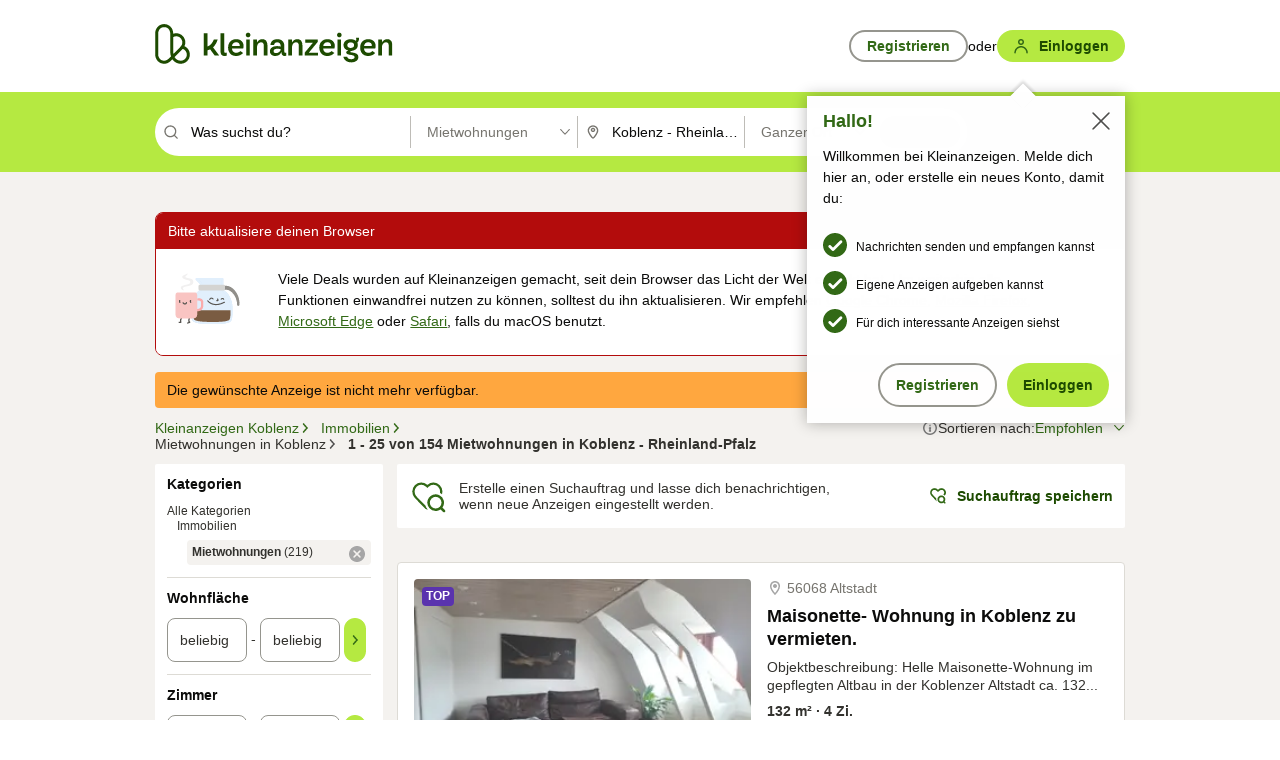

--- FILE ---
content_type: text/html;charset=UTF-8
request_url: https://www.kleinanzeigen.de/s-wohnung-mieten/koblenz/c203l5419?utm_source=ekde
body_size: 37087
content:



































































    
        
    
    


<!DOCTYPE html>
<html lang="de">
<head>
    <meta charset="UTF-8">
    <title>Mietwohnung in Koblenz - Rheinland-Pfalz | kleinanzeigen.de</title>
    




<link rel="icon" href="/favicon.ico" sizes="32x32" />
<link rel="icon" href="/favicon.svg" type="image/svg+xml" />
<link rel="apple-touch-icon" href="/apple-touch-icon.png" />
<link rel="manifest" href="/manifest.webmanifest" />





    <meta name="viewport" content="width=device-width"/>

    <script type="text/javascript">window.pageType = 'ResultsBrowse';</script>
    
    
        <script>
          if (typeof window.__REACT_DEVTOOLS_GLOBAL_HOOK__ === 'object') {
            __REACT_DEVTOOLS_GLOBAL_HOOK__.inject = function () {
            };
          }
        </script>
    

    <script src="https://static.kameleoon.com/kameleoonSDK-4-latest.js"
        onerror="console.warn('Failed to load Kameleoon SDK')"></script>

<script>
    (function () {
        'use strict';

        const MAX_INITIALIZATION_ATTEMPTS = 50;
        const RETRY_INTERVAL = 100;
        let initializationAttempts = 0;
        let initializeKameleoonTimeoutHandle = null;

        window.kameleoonQueue = window.kameleoonQueue || [];

        function getVisitorCode() {
            return window.kameleoonClient?.getVisitorCode
                ? window.kameleoonClient.getVisitorCode()
                : null;
        }

        function setKameleoonConsent(hasConsent) {
            try {
                if (!window.kameleoonClient) {
                    return false;
                }

                if (typeof window.kameleoonClient.setLegalConsent !== 'function') {
                    console.warn('Kameleoon: setLegalConsent method not available');
                    return false;
                }

                if (typeof hasConsent !== 'boolean') {
                    hasConsent = false;
                }

                const visitorCode = getVisitorCode();

                window.kameleoonClient.setLegalConsent(visitorCode, hasConsent);
                return true;
            } catch (error) {
                console.error('Kameleoon: Error setting legal consent', error);
                try {
                    if (window.kameleoonClient && window.kameleoonClient.setLegalConsent && visitorCode) {
                        window.kameleoonClient.setLegalConsent(visitorCode, false);
                    }
                } catch (fallbackError) {
                    console.error('Kameleoon: Fallback consent setting failed', fallbackError);
                }
                return false;
            }
        }

        function setupConsentListener() {
            try {
                if (!document._consentInterpretationChangedAttached) {
                    document.addEventListener("consentInterpretationChanged", function(event) {
                    try {
                        if (!window.kameleoonClient) {
                            return;
                        }

                        const interpretationFlags = event.detail?.consentInterpretation;

                        if (!interpretationFlags) {
                            return;
                        }

                        const kameleoonAllowed = interpretationFlags.kameleoonAllowed;

                        setKameleoonConsent(kameleoonAllowed);
                    } catch (eventError) {
                        console.error('Kameleoon: Error handling consent interpretation changed event', eventError);
                    }
                });
                    document._consentInterpretationChangedAttached = true;
                }
                return true;
            } catch (error) {
                console.error('Kameleoon: Failed to setup consent listener', error);
                return false;
            }
        }

        function initializeConsent() {
            try {
                setKameleoonConsent(false);
                return true;
            } catch (error) {
                console.warn('Kameleoon: Error setting initial consent', error);
                return false;
            }
        }

        function scheduleNextKameleoonInitAttempt() {
            if (initializeKameleoonTimeoutHandle) {
                clearTimeout(initializeKameleoonTimeoutHandle);
            }
            if (initializationAttempts < MAX_INITIALIZATION_ATTEMPTS) {
                initializeKameleoonTimeoutHandle = setTimeout(initializeKameleoon, RETRY_INTERVAL);
            }
        }

        function initializeKameleoon() {
            try {
                initializationAttempts++;

                if (initializationAttempts > MAX_INITIALIZATION_ATTEMPTS) {
                    console.error('Kameleoon: Maximum initialization attempts reached, giving up');
                    return;
                }

                if (!window.Kameleoon) {
                    scheduleNextKameleoonInitAttempt();
                    return;
                }

                const listenerResult = setupConsentListener();
                if (!listenerResult) {
                    console.warn('Kameleoon: Consent listener setup failed, but continuing with initialization');
                }

                const consentResult = initializeConsent();
                if (!consentResult) {
                    console.warn('Kameleoon: Initial consent setup failed, but continuing with initialization');
                }
            } catch (error) {
                console.error('Kameleoon: Initialization error', error);
                scheduleNextKameleoonInitAttempt();
            }
        }

        try {
            initializeKameleoon();
        } catch (error) {
            console.error('Kameleoon: Failed to start initialization', error);
        }
    })();
</script>


    
    <script type="text/javascript"
            src="https://static.kleinanzeigen.de/static/js/belen/tracking/adblock-detection/advertising.o6vsfdxitnq.js"></script>
    <script type="text/javascript"
            src="https://static.kleinanzeigen.de/static/js/belen/tracking/adblock-detection/ads.o6vsfdxitnq.js"></script>
    <script type="text/javascript"
            src="https://static.kleinanzeigen.de/static/js/belen/tracking/adblock-detection/prebid.o6vsfdxitnq.js"></script>
    <script type="text/javascript"
            src="https://static.kleinanzeigen.de/static/js/belen/tracking/adblock-detection/advertising-detection.o6vsfdxitnq.js"></script>

    

    

    
        <meta name="description" content="Kleinanzeigen: Mietwohnung - Jetzt in Koblenz finden oder inserieren! - kleinanzeigen.de"/>
    

    

    
    
        <meta name="format-detection" content="telephone=no">
    

    
        <meta property="al:ios:url" content="ebayk://s-wohnung-mieten/koblenz/c203l5419?utm_source=SmartBanner&utm_medium=web&utm_campaign=SmartBanner"/>
        <meta property="al:ios:app_store_id" content="382596778"/>
        <meta property="al:ios:app_name" content="Kleinanzeigen"/>
    

    
        <link rel="canonical" href="https://www.kleinanzeigen.de/s-wohnung-mieten/koblenz/c203l5419"/>
    

    
    
        <link rel="next" href="/s-wohnung-mieten/koblenz/seite:2/c203l5419"/>
    

    
        <link rel="alternate" href="ios-app://382596778/ebayk/s-wohnung-mieten/koblenz/c203l5419"/>
    
    
        <link rel="alternate" href="android-app://com.ebay.kleinanzeigen/ebayk/s-wohnung-mieten/koblenz/c203l5419"/>
    

    
        <meta name="_csrf" content="7a504c05-cdd5-49bc-bd29-d6d878dd8359"/>
        <meta name="_csrf_header" content="X-CSRF-TOKEN"/>
    

    
    
        
        
            <meta name="robots" content="index, follow"/>
        
    

    
    
<script>
    (function(w,d,t,r,u)
    {
        var f,n,i;
        w[u]=w[u]||[],f=function()
        {
            var o={ti:"97000112"};
            o.q=w[u],w[u]=new UET(o),w[u].push("pageLoad")
        },
            n=d.createElement(t),n.setAttribute("data-src",r),n.setAttribute("data-consent-interpretation-flag","microsoftAdvertisingAllowed"),n.async=1,n.onload=n.onreadystatechange=function()
        {
            var s=this.readyState;
            s&&s!=="loaded"&&s!=="complete"||(f(),n.onload=n.onreadystatechange=null)
        },
            i=d.getElementsByTagName(t)[0],i.parentNode.insertBefore(n,i)
    })
    (window,document,"script","//bat.bing.com/bat.js","uetq");
</script>


    
    <link rel="search" type="application/opensearchdescription+xml" title="Kleinanzeigen"
          href="https://static.kleinanzeigen.de/static/xml/opensearch.xml"/>

    
    <meta name="p:domain_verify" content="8866d17f454742906fd2881a9bc207a0"/>

    
    <meta property="fb:app_id" content="129026183788759"/>
    <meta property="fb:page_id" content="118074381563675"/>
    <meta property="og:site_name" content="Kleinanzeigen"/>
    <meta property="og:country-name" content="Germany"/>

    
        
        
            
                
                
                    <meta property="og:image"
                          content="https://static.kleinanzeigen.de/static/img/common/logo/logo-kleinanzeigen-og-vertical.png"/>
                
            
        
    

    
        
        
            <meta property="og:type" content="website"/>
        
    

    
        
        
            <meta property="og:description" content="Kleinanzeigen: Mietwohnung - Jetzt in Koblenz finden oder inserieren! - kleinanzeigen.de"/>
        
    

    
        
            <meta property="og:title" content="Mietwohnung | kleinanzeigen.de"/>
        
        
    

    
        <meta property="og:url" content="https://www.kleinanzeigen.de/s-wohnung-mieten/c203"/>
    
    
    
    
    

    
    <meta name="msvalidate.01" content="FB821594C9F8B6D5BA9D0847E8838D8A"/>

    
    <meta name="google-site-verification" content="mKHxIfCqo8NfW85vQla0XDNT2FPIEt85-o_DsUrrMpA"/>
    <meta name="google-adsense-account" content="sites-4137444386846037">

    
    <meta name="facebook-domain-verification" content="9bi0liwrnhj2yqnr230z9any02w2fk"/>

    <link rel="stylesheet" type="text/css" href="https://static.kleinanzeigen.de/static/css/all.33a2vvuq4cz.css"/>

    <link rel="stylesheet" type="text/css" href="https://www.kleinanzeigen.de/liberty/liberty-js-cp/liberty.css"/>
    

    
    <script type="text/javascript"
            src="https://static.kleinanzeigen.de/static/js/belen/tracking/GoogleAnalyticsQueueInitializer.1jos5abfv3uzf.js">
      alert('!')
    </script>

    
    <script type="text/javascript" data-src="https://www.google-analytics.com/analytics.js"
            data-consent-interpretation-flag="googleAnalyticsAllowed" async="async"></script>

    
    <script type="module" src="https://www.kleinanzeigen.de/gdpr/gdpr-consent-management-platform/es/tcfApiStub.min.js"></script>

    
<script>
    window.dataLayer = window.dataLayer || [];
</script>
<script>(function(w,d,s,l,i){w[l]=w[l]||[];w[l].push({'gtm.start': new Date().getTime(),event:'gtm.js'});var f=d.getElementsByTagName(s)[0], j=d.createElement(s),dl=l!='dataLayer'?'&l='+l:'';j.async=true;j.src= 'https://server.sgtm-legacy.kleinanzeigen.de/gtm.js?id='+i+dl;f.parentNode.insertBefore(j,f); })(window,document,'script','dataLayer','GTM-WHRTL83');</script>


    
    <script>
        (rtbhEvents = window.rtbhEvents || []).push(
            {
                eventType: 'custom',
                name: 'commercial',
                value: 'false' // true if user is commercial user
            }, {
                eventType: 'uid',
                id: 'unknown' }); // anonymized user id or unknown
    </script>
    

    
    <script type="text/plain" data-consent-interpretation-flag="facebookAllowed">
        !function(f,b,e,v,n,t,s)
        {if(f.fbq)return;n=f.fbq=function(){n.callMethod?
            n.callMethod.apply(n,arguments):n.queue.push(arguments)};
            if(!f._fbq)f._fbq=n;n.push=n;n.loaded=!0;n.version='2.0';
            n.queue=[];t=b.createElement(e);t.async=!0;
            t.src=v;s=b.getElementsByTagName(e)[0];
            s.parentNode.insertBefore(t,s)}(window,document,'script',
            'https://connect.facebook.net/en_US/fbevents.js');
        fbq('init', '1418401095075716');
        fbq('track', 'PageView');
    </script>
    

    <script type="application/ld+json">
        {
            "@context": "https://schema.org",
            "@type": "WebSite",
            "name": "Kleinanzeigen",
            "url": "https://www.kleinanzeigen.de"
        }
    </script>

    
    <script type="text/plain" data-consent-interpretation-flag="googleAnalyticsAllowed">
        (function(h,o,t,j,a,r){
            h.hj=h.hj||function(){(h.hj.q=h.hj.q||[]).push(arguments)};
            h._hjSettings={hjid:3779685,hjsv:6};
            a=o.getElementsByTagName('head')[0];
            r=o.createElement('script');r.async=1;
            r.src=t+h._hjSettings.hjid+j+h._hjSettings.hjsv;
            a.appendChild(r);
        })(window,document,'https://static.hotjar.com/c/hotjar-','.js?sv=');
    </script>

    













<script type="text/javascript">
    window.BelenConf = {
        jsBaseUrl: 'https://static.kleinanzeigen.de/static/js',
        isBrowse: 'true',
        isProd: true,
        initTime: new Date().getTime(),
        universalAnalyticsOpts: {
          account: "UA-24356365-9",
          domain: "kleinanzeigen.de",
          userId: "",
          dimensions: {"dimension1":"ResultsBrowse","dimension2":"195","dimension3":"203","dimension6":"4938","dimension7":"5419","dimension8":"","dimension9":"","dimension10":"203","dimension11":"Wohnung_mieten","dimension12":"5419","dimension13":"Koblenz","dimension15":"de_DE","dimension25":"0064_B|0021_A|0062_B|0006_C|0028_A|0029_B|0026_B|0058_A|0044_B|0067_C|0023_A|0012_C|60_B","dimension28":"Lib_A;","dimension40":"","dimension41":"1","dimension42":"25","dimension43":"154","dimension44":"0.0","dimension47":"RECOMMENDED","dimension50":"ekde","dimension53":"utm_source=ekde","dimension90":"Immobilien","dimension91":"Wohnung_mieten","dimension94":"Rheinland-Pfalz","dimension95":"Koblenz","dimension96":"","dimension97":"","dimension104":"0","dimension105":"Standard","dimension109":"","dimension135":"Lib_A","dimension167":"null"},
          extraDimensions: {dimension73: window.noBlocker === true ? '0' : '1'},
          sendPageView: true,
        },
      tnsPhoneVerificationBundleUrl: 'https://www.kleinanzeigen.de/bffstatic/tns-phone-verification-web/tns-phone-verification-web-bundle.js',
      labs: {"activeExperiments":{"ERTM-519-unbundle_pla_req":"C","cmp-equal-choice":"B","BLN-25958-greensunday":"B","BLN-28130_re_top_ad":"C","EBAYKAD-3536_floor_ai":"C","EKPAY-3214-NudgeBanner":"A","KLUE-901-SRP-Extraction":"A","EKTP-2111-page-extraction":"B","KARE-1015-Cont-Highlights":"B","BLN-25794-watchlist-feed":"B","PRPL-252_ces_postad":"B","BLN-25659-car-financing":"B","EKPAY-3370_klarna_hide":"A","realtime-statistics-page":"A","EKMO-100_reorder_postad":"B","BLN-27366_mortgage_sim":"A","KLUE-274-financing":"B","BLN-27363_Global_filters":"B","KLUE-1027-Autocomplete":"B","BLN-26398_stepstone_link":"B","BLN-25450_Initial_message":"B","FLPRO-753-motors-fee":"B","FLPRO-898_kundenansprache":"A","cmp-leg-int":"B","EBAYKAD-2252_group-assign":"B","liberty-experiment-style":"A","KAD-333_dominant_category":"B","EKPAY-4460-kyc-entrypoint":"A","KARE-1294_private_label":"B","SPEX-1529_adnami-script":"A","DESKTOP-promo-switch":"A","EKPAY-3478-buyer-dispute":"A","FLPRO-693-ad-duplication":"B","ka-follower-network":"B","EKPAY-5032_terms_note":"B","EKPAY-3287-counter-offer":"B","audex-libertyjs-update":"A","performance-test-desktop":"C","PRO-use-new-perf-data-src":"B","BIPHONE-9700_buy_now":"B","EKMO-243_MyAdsC2b_ABC":"B","EKPAY-3336-interstial_grp":"A","KARE-2167_re_power_cards":"A","SPEX-1697_catto-t-group":"C","prebid-update":"A","SPEX-1504-confiant":"B","desktop_payment_badge_SRP":"A"}}
    };

</script>


    
        







<script type="text/javascript">
window.LibertyConf = {
    isLibertyModelAvailable: true,
    
        reportingEnabled: true,
        experimentalEnabled: false,
        marketCode: 'ebayk',
        activeLabsExperiments: {"ERTM-519-unbundle_pla_req":"C","cmp-equal-choice":"B","BLN-25958-greensunday":"B","BLN-28130_re_top_ad":"C","EBAYKAD-3536_floor_ai":"C","EKPAY-3214-NudgeBanner":"A","KLUE-901-SRP-Extraction":"A","EKTP-2111-page-extraction":"B","KARE-1015-Cont-Highlights":"B","BLN-25794-watchlist-feed":"B","PRPL-252_ces_postad":"B","BLN-25659-car-financing":"B","EKPAY-3370_klarna_hide":"A","realtime-statistics-page":"A","EKMO-100_reorder_postad":"B","BLN-27366_mortgage_sim":"A","KLUE-274-financing":"B","BLN-27363_Global_filters":"B","KLUE-1027-Autocomplete":"B","BLN-26398_stepstone_link":"B","BLN-25450_Initial_message":"B","FLPRO-753-motors-fee":"B","FLPRO-898_kundenansprache":"A","cmp-leg-int":"B","EBAYKAD-2252_group-assign":"B","liberty-experiment-style":"A","KAD-333_dominant_category":"B","EKPAY-4460-kyc-entrypoint":"A","KARE-1294_private_label":"B","SPEX-1529_adnami-script":"A","DESKTOP-promo-switch":"A","EKPAY-3478-buyer-dispute":"A","FLPRO-693-ad-duplication":"B","ka-follower-network":"B","EKPAY-5032_terms_note":"B","EKPAY-3287-counter-offer":"B","audex-libertyjs-update":"A","performance-test-desktop":"C","PRO-use-new-perf-data-src":"B","BIPHONE-9700_buy_now":"B","EKMO-243_MyAdsC2b_ABC":"B","EKPAY-3336-interstial_grp":"A","KARE-2167_re_power_cards":"A","SPEX-1697_catto-t-group":"C","prebid-update":"A","SPEX-1504-confiant":"B","desktop_payment_badge_SRP":"A"},
        hashedUserEmailByAlgorithm: {
          md5: "",
          sha256: "",
        },
        
            
                srpPageNumber: 1,
            
            
        
        hashedUserId: null,
        kaCategoryIdL1: 195,
        kaCategoryIdL2: 203,
        luckyNumber: 432932811,
    
};

</script>


        
<script
    type="text/plain"
    data-consent-interpretation-flag="liveRampAllowed"
>
    //'envelopeMoudleReady'event-Handler ensures the library is ready to receive the config
    window.addEventListener("envelopeModuleReady", function () {
      if (
        !window.LibertyConf?.hashedUserEmailByAlgorithm?.md5 ||
        !window.LibertyConf?.hashedUserEmailByAlgorithm.sha256
      ) {
        return;
      }

      atsenvelopemodule.setAdditionalData({
        type: "emailHashes",
        id: [
          window.LibertyConf.hashedUserEmailByAlgorithm.md5,
          window.LibertyConf.hashedUserEmailByAlgorithm.sha256,
        ],
      });
    });
</script>
<script
    type="text/javascript"
    data-src="https://ats-wrapper.privacymanager.io/ats-modules/edd2ad8f-34e0-4ee5-bff7-d8043242650a/ats.js"
    data-consent-interpretation-flag="liveRampAllowed"
    async="async"
></script>

        <!-- required by liberty -->
<script>
    window.pbjs = window.pbjs || {};
    window.pbjs.que = window.pbjs.que || [];
</script>
<script type="text/javascript" src="https://www.kleinanzeigen.de/liberty/liberty-js-cp/prebid/prebid.js" async></script>

        


<script>
    window.googletag = window.googletag || {};
    window.googletag.cmd = window.googletag.cmd || [];
</script>
<script type="text/javascript" data-src="https://securepubads.g.doubleclick.net/tag/js/gpt.js" data-consent-interpretation-flag="googleAdvertisingFeaturesAllowed" async></script>

        
<script>
    function queue() {
        window._googCsa.q = window._googCsa.q || [];
        window._googCsa.q.push(arguments);
    }
    window._googCsa = window._googCsa || queue;
    window._googCsa.t = 1 * new Date();
</script>
<script type="text/javascript" data-src="https://www.google.com/adsense/search/ads.js" data-consent-interpretation-flag="googleAdvertisingFeaturesAllowed" async></script>



        
<script>
    window.Criteo = window.Criteo || {};
    window.Criteo.events = window.Criteo.events || [];
    // criteo script is loaded after tcfApiBanner is loaded
</script>
<script type="text/javascript" data-src="https://static.criteo.net/js/ld/publishertag.js" data-consent-interpretation-flag="criteoAllowed" async></script>


        
            <script type="text/javascript"
                async=""
                data-src="https://cdn.confiant-integrations.net/UnRkNzNyelV4bG5Pb3NNQnBnS25uTlJJelZnPQ/gpt_and_prebid/config.js"
                data-consent-interpretation-flag="confiantAllowed">
            </script>
        
        
            
            
                

<script type="text/javascript" data-src="https://c.amazon-adsystem.com/aax2/apstag.js" data-consent-interpretation-flag="amazonAdvertisingAllowed" async></script>

            
        
        <script type="text/javascript" src="https://www.kleinanzeigen.de/liberty/liberty-js-cp/liberty.min.js" async></script>

    

    
        

            <script type="text/javascript" src="https://static.kleinanzeigen.de/static/js/top.1f0udlmm7yntv.js"></script>

            <script type="text/javascript">
              window.belenScripts = [];
              
              
              
              window.belenScripts.push("https://static.kleinanzeigen.de/static/js/base.4dx6awsuts52.js");
              
              
              
              window.belenScripts.push("https://static.kleinanzeigen.de/static/js/search-all.1x59unidcvgar.js");
              
            </script>
        
        
    
    


    <script type="text/javascript">
      var externalScripts = [];

      function handleDomReady() {
        $(document).ready(function () {

          var enabledAdblocker = window.noBlocker !== true;
          if (enabledAdblocker) {
            // We disable all sticky ad slots due to the AAX Acceptable Ads policy for activated adblockers.
            Belen.Advertiser.Sticky.removeStickiness();
          }

          
          // NOTE: LibertyWrapper.init needs to be executed before jsFunctionInitController so that the
          // global defined LibertyWrapper.libertyInstance is present.

          LibertyWrapper.waitForGdprAndInit({"uuid":"bda83728-5ed8-4172-b69c-17ec4c637cd9","dynamicConditionExpression":"%gdpr_google_advertising_features_allowed% == false || %gdpr_the_adex_allowed% == false || %gdpr_criteo_allowed% == false || %gdpr_facebook_allowed% == false || %gdpr_amazon_advertising_allowed% == false || %microsoft_advertising_allowed% == false","platform":"DESKTOP","pageType":"SRPB","pageLevelSettings":[{"type":"adsense_web","settings":{"hl":"de","gl":"de","linkTarget":"_blank","query":"%QUERY%","siteLinks":true,"channel":"%AFS_CHANNEL%","pubId":"ebay-kleinanzeigen-de-browse","numRepeated":0,"clickableBackgrounds":true,"adsafe":"high","sellerRatings":true}},{"type":"display_web","settings":{"pageUrl":"%CURRENT_URL%","dfpTargets":"%DFP_TARGETS%","userIdHash":"%USER_ID_HASH%","refreshInterval":20000}},{"type":"display_web_aax","settings":{}}],"slots":[{"advertisers":[{"type":"adsense_web","adSettingId":"d721a469-ab11-4cf2-a41b-84879c4b2751","adSettingName":"afs-native_desktop_srpb_inline_GDPR_NoConsent","settings":{"number":1,"styleId":"1634102799","width":"726px"}},{"type":"display_web","adSettingId":"61202a59-78bb-487d-a9e5-1ab0889dc0e3","adSettingName":"display_desktop_feed_w/oBidders","settings":{"code":"/7233/eBay_Kleinanzeigen_X/feed","refreshIntervalEnabled":true,"sizes":["fluid",[1,1],[728,130],[728,250],[300,250],[728,90]]}}],"adblockAdvertisers":[{"type":"display_web_aax","adSettingId":"0818a534-1ab2-4e67-bee4-e1d3701351ad","adSettingName":"Blockthrough_display_desktop_feed_adblock","settings":{"sizes":["fluid",[1,1],[728,130],[728,250],[300,250],[728,90]],"dfpTargets":"%DFP_TARGETS%","code":"/7233/eBay_Kleinanzeigen_X/feed"}}],"positionId":"2","positionName":"srpb-result-list-2","containerId":"liberty-2-srpb-result-list-2","trackingCode":"10502"},{"advertisers":[{"type":"adsense_web","adSettingId":"d721a469-ab11-4cf2-a41b-84879c4b2751","adSettingName":"afs-native_desktop_srpb_inline_GDPR_NoConsent","settings":{"number":1,"styleId":"1634102799","width":"726px"}},{"type":"display_web","adSettingId":"61202a59-78bb-487d-a9e5-1ab0889dc0e3","adSettingName":"display_desktop_feed_w/oBidders","settings":{"code":"/7233/eBay_Kleinanzeigen_X/feed","refreshIntervalEnabled":true,"sizes":["fluid",[1,1],[728,130],[728,250],[300,250],[728,90]]}}],"adblockAdvertisers":[{"type":"display_web_aax","adSettingId":"0818a534-1ab2-4e67-bee4-e1d3701351ad","adSettingName":"Blockthrough_display_desktop_feed_adblock","settings":{"sizes":["fluid",[1,1],[728,130],[728,250],[300,250],[728,90]],"dfpTargets":"%DFP_TARGETS%","code":"/7233/eBay_Kleinanzeigen_X/feed"}}],"positionId":"5","positionName":"srpb-result-list-5","containerId":"liberty-5-srpb-result-list-5","trackingCode":"10505"},{"advertisers":[{"type":"adsense_web","adSettingId":"d721a469-ab11-4cf2-a41b-84879c4b2751","adSettingName":"afs-native_desktop_srpb_inline_GDPR_NoConsent","settings":{"number":1,"styleId":"1634102799","width":"726px"}}],"adblockAdvertisers":[{"type":"display_web_aax","adSettingId":"0818a534-1ab2-4e67-bee4-e1d3701351ad","adSettingName":"Blockthrough_display_desktop_feed_adblock","settings":{"sizes":["fluid",[1,1],[728,130],[728,250],[300,250],[728,90]],"dfpTargets":"%DFP_TARGETS%","code":"/7233/eBay_Kleinanzeigen_X/feed"}}],"positionId":"8","positionName":"srpb-result-list-8","containerId":"liberty-8-srpb-result-list-8","trackingCode":"10508"},{"advertisers":[{"type":"adsense_web","adSettingId":"d721a469-ab11-4cf2-a41b-84879c4b2751","adSettingName":"afs-native_desktop_srpb_inline_GDPR_NoConsent","settings":{"number":1,"styleId":"1634102799","width":"726px"}},{"type":"display_web","adSettingId":"61202a59-78bb-487d-a9e5-1ab0889dc0e3","adSettingName":"display_desktop_feed_w/oBidders","settings":{"code":"/7233/eBay_Kleinanzeigen_X/feed","refreshIntervalEnabled":true,"sizes":["fluid",[1,1],[728,130],[728,250],[300,250],[728,90]]}}],"adblockAdvertisers":[{"type":"display_web_aax","adSettingId":"0818a534-1ab2-4e67-bee4-e1d3701351ad","adSettingName":"Blockthrough_display_desktop_feed_adblock","settings":{"sizes":["fluid",[1,1],[728,130],[728,250],[300,250],[728,90]],"dfpTargets":"%DFP_TARGETS%","code":"/7233/eBay_Kleinanzeigen_X/feed"}}],"positionId":"15","positionName":"srpb-result-list-15","containerId":"liberty-15-srpb-result-list-15","trackingCode":"10515"},{"advertisers":[{"type":"adsense_web","adSettingId":"d721a469-ab11-4cf2-a41b-84879c4b2751","adSettingName":"afs-native_desktop_srpb_inline_GDPR_NoConsent","settings":{"number":1,"styleId":"1634102799","width":"726px"}},{"type":"display_web","adSettingId":"61202a59-78bb-487d-a9e5-1ab0889dc0e3","adSettingName":"display_desktop_feed_w/oBidders","settings":{"code":"/7233/eBay_Kleinanzeigen_X/feed","refreshIntervalEnabled":true,"sizes":["fluid",[1,1],[728,130],[728,250],[300,250],[728,90]]}}],"adblockAdvertisers":[{"type":"display_web_aax","adSettingId":"0818a534-1ab2-4e67-bee4-e1d3701351ad","adSettingName":"Blockthrough_display_desktop_feed_adblock","settings":{"sizes":["fluid",[1,1],[728,130],[728,250],[300,250],[728,90]],"dfpTargets":"%DFP_TARGETS%","code":"/7233/eBay_Kleinanzeigen_X/feed"}}],"positionId":"18","positionName":"srpb-result-list-18","containerId":"liberty-18-srpb-result-list-18","trackingCode":"10518"},{"advertisers":[{"type":"adsense_web","adSettingId":"d721a469-ab11-4cf2-a41b-84879c4b2751","adSettingName":"afs-native_desktop_srpb_inline_GDPR_NoConsent","settings":{"number":1,"styleId":"1634102799","width":"726px"}},{"type":"display_web","adSettingId":"61202a59-78bb-487d-a9e5-1ab0889dc0e3","adSettingName":"display_desktop_feed_w/oBidders","settings":{"code":"/7233/eBay_Kleinanzeigen_X/feed","refreshIntervalEnabled":true,"sizes":["fluid",[1,1],[728,130],[728,250],[300,250],[728,90]]}}],"adblockAdvertisers":[{"type":"display_web_aax","adSettingId":"0818a534-1ab2-4e67-bee4-e1d3701351ad","adSettingName":"Blockthrough_display_desktop_feed_adblock","settings":{"sizes":["fluid",[1,1],[728,130],[728,250],[300,250],[728,90]],"dfpTargets":"%DFP_TARGETS%","code":"/7233/eBay_Kleinanzeigen_X/feed"}}],"positionId":"25","positionName":"srpb-result-list-25","containerId":"liberty-25-srpb-result-list-25","trackingCode":"10525"},{"advertisers":[{"type":"adsense_web","adSettingId":"a46f4b79-ba9a-46c0-8b85-32a2810aa1f5","adSettingName":"afs-native_desktop_srpb_top_GDPR_NoConsent","settings":{"detailedAttribution":true,"longerHeadlines":true,"minTop":2,"styleId":"1634102799","width":"726px"}},{"type":"display_web","adSettingId":"61202a59-78bb-487d-a9e5-1ab0889dc0e3","adSettingName":"display_desktop_feed_w/oBidders","settings":{"code":"/7233/eBay_Kleinanzeigen_X/feed","refreshIntervalEnabled":true,"sizes":["fluid",[1,1],[728,130],[728,250],[300,250],[728,90]]}}],"adblockAdvertisers":[{"type":"display_web_aax","adSettingId":"0818a534-1ab2-4e67-bee4-e1d3701351ad","adSettingName":"Blockthrough_display_desktop_feed_adblock","settings":{"sizes":["fluid",[1,1],[728,130],[728,250],[300,250],[728,90]],"dfpTargets":"%DFP_TARGETS%","code":"/7233/eBay_Kleinanzeigen_X/feed"}}],"positionId":"51","positionName":"srpb-top-banner","containerId":"liberty-51-srpb-top-banner","trackingCode":"10551"},{"advertisers":[{"type":"display_web","adSettingId":"88b6a548-9c78-4215-bff0-2646bfc3333f","adSettingName":"display_desktop_btf_left_skyscraper_w/oBidders","settings":{"code":"/7233/eBay_Kleinanzeigen_X/BTF/left","refreshIntervalEnabled":true,"sizes":[[200,600],[160,600]]}}],"adblockAdvertisers":[{"type":"display_web_aax","adSettingId":"c54f33fa-db6b-4839-9df0-f7c734e9f59b","adSettingName":"Blockthrough_display_desktop_btf_sky-left_sky-without-mrec_adblock","settings":{"dfpTargets":"%DFP_TARGETS%","code":"/7233/eBay_Kleinanzeigen_X/BTF/left","sizes":[[120,600],[200,600],[160,600]]}}],"positionId":"52","positionName":"srpb-sky-btf-left","containerId":"liberty-52-srpb-sky-btf-left","trackingCode":"10552"},{"advertisers":[{"type":"display_web","adSettingId":"891dacc3-54ab-4ab0-8102-08230bc3aeb5","adSettingName":"display_desktop_atf_right_skyscraper_w/oBidders","settings":{"code":"/7233/eBay_Kleinanzeigen_X/ATF/right","refreshIntervalEnabled":true,"sizes":[[300,600],[160,600],[120,600]]}}],"adblockAdvertisers":[{"type":"display_web_aax","adSettingId":"d538b66b-6fab-461a-9d0a-c1bcc987f32e","adSettingName":"Blockthrough_display_desktop_atf_sky-right_sky-or-mrec_adblock","settings":{"dfpTargets":"%DFP_TARGETS%","code":"/7233/eBay_Kleinanzeigen_X/ATF/right","sizes":["fluid",[300,250],[120,600],[160,600],[200,600],[300,600]]}}],"positionId":"53","positionName":"srpb-sky-atf-right","containerId":"liberty-53-srpb-sky-atf-right","trackingCode":"10553"},{"advertisers":[{"type":"adsense_web","adSettingId":"c4ee9d9a-33fe-41da-b57e-def316e7993a","adSettingName":"afs-native_desktop_srpb_billboard_GDPR_NoConsent","settings":{"number":3,"styleId":"1634102799","width":"920px"}},{"type":"display_web","adSettingId":"47821362-f913-4d88-a567-7f05cb6ea36e","adSettingName":"display_desktop_btf_billboard_w/oBidders","settings":{"code":"/7233/eBay_Kleinanzeigen_X/BTF/bottom","refreshIntervalEnabled":true,"sizes":[[970,250],[800,250],[970,90],[728,90]]}}],"adblockAdvertisers":[{"type":"display_web_aax","adSettingId":"ba667de5-b160-4f0f-99e8-3b83a452dfa7","adSettingName":"Blockthrough_display_desktop_btf_bottom_adblock","settings":{"code":"/7233/eBay_Kleinanzeigen_X/BTF/bottom","sizes":[[970,250],[800,250],[970,90],[728,90]],"dfpTargets":"%DFP_TARGETS%"}}],"positionId":"55","positionName":"srpb-btf-billboard","containerId":"liberty-55-srpb-btf-billboard","trackingCode":"10555"},{"advertisers":[{"type":"display_web","adSettingId":"871e1873-5cbc-4f42-9111-8ebd39fe2a3d","adSettingName":"display_desktop_atf_left_skyscraper_w/oBidders","settings":{"code":"/7233/eBay_Kleinanzeigen_X/ATF/left","refreshIntervalEnabled":true,"sizes":[[300,600],[160,600],[120,600]]}}],"adblockAdvertisers":[{"type":"display_web_aax","adSettingId":"52218f50-b355-449e-bafb-a823df21c47d","adSettingName":"Blockthrough_display_desktop_atf_sky-left_sky-or-mrec_adblock","settings":{"code":"/7233/eBay_Kleinanzeigen_X/ATF/left","sizes":["fluid",[300,250],[120,600],[160,600,[220,600],[300,600]]],"dfpTargets":"%DFP_TARGETS%"}}],"positionId":"56","positionName":"srpb-sky-atf-left","containerId":"liberty-56-srpb-sky-atf-left","trackingCode":"10556"},{"advertisers":[{"type":"display_web","adSettingId":"d4bfd928-4e80-4e12-9223-9a6253e2ff3a","adSettingName":"display_desktop_btf_left_below_w/oBidders","settings":{"code":"/7233/eBay_Kleinanzeigen_X/BTF/left","refreshIntervalEnabled":true,"sizes":[[300,600],[160,600],[120,600]]}}],"adblockAdvertisers":[{"type":"display_web_aax","adSettingId":"2bc0081e-b3ac-4911-a4b9-16bce30babb7","adSettingName":"Blockthrough_display_desktop_btf_sky-left_sky-or-mrec_adblock","settings":{"code":"/7233/eBay_Kleinanzeigen_X/BTF/left","dfpTargets":"%DFP_TARGETS%","sizes":["fluid",[300,250],[120,600],[160,600],[200,600],[300,600]]}}],"positionId":"57","positionName":"srpb-sky-btf-left-below","containerId":"liberty-57-srpb-sky-btf-left-below","trackingCode":"10557"},{"advertisers":[{"type":"display_web","adSettingId":"b6c02fb1-e387-4172-97e3-4a6d48e256ec","adSettingName":"display_desktop_btf_right_below_w/oBidders","settings":{"code":"/7233/eBay_Kleinanzeigen_X/BTF/right","refreshIntervalEnabled":true,"sizes":[[300,600],[160,600],[120,600]]}}],"adblockAdvertisers":[{"type":"display_web_aax","adSettingId":"f99e4b02-9e68-49da-8536-c8395c38962d","adSettingName":"Blockthrough_display_desktop_btf_sky-right_sky-or-mrec_adblock","settings":{"code":"/7233/eBay_Kleinanzeigen_X/BTF/right","sizes":[[300,600],[160,600],[120,600]],"dfpTargets":"%DFP_TARGETS%"}}],"positionId":"58","positionName":"srpb-sky-btf-right-below","containerId":"liberty-58-srpb-sky-btf-right-below","trackingCode":"10558"},{"advertisers":[{"type":"adsense_web","adSettingId":"c48d9250-23b2-433d-b0e0-84ffd2bb90a4","adSettingName":"afs-native_desktop_srpb_middle_GDPR_NoConsent","settings":{"number":2,"styleId":"1634102799","width":"726px"}},{"type":"display_web","adSettingId":"61202a59-78bb-487d-a9e5-1ab0889dc0e3","adSettingName":"display_desktop_feed_w/oBidders","settings":{"code":"/7233/eBay_Kleinanzeigen_X/feed","refreshIntervalEnabled":true,"sizes":["fluid",[1,1],[728,130],[728,250],[300,250],[728,90]]}}],"adblockAdvertisers":[{"type":"display_web_aax","adSettingId":"0818a534-1ab2-4e67-bee4-e1d3701351ad","adSettingName":"Blockthrough_display_desktop_feed_adblock","settings":{"sizes":["fluid",[1,1],[728,130],[728,250],[300,250],[728,90]],"dfpTargets":"%DFP_TARGETS%","code":"/7233/eBay_Kleinanzeigen_X/feed"}}],"positionId":"91","positionName":"srpb-middle","containerId":"liberty-91-srpb-middle","trackingCode":"10591"}],"queries":["mietwohnung","2 zimmer wohnung","3 zimmer wohnung","wohnung mieten"],"trackingDimensions":{},"decisionEngineContext":{},"attributionCode":"desktop_a_srpb_195","attributionCodeSource":"desktop_a_srpb_195","groupName":"a","groupNameSource":"a","iab2CategoryIds":["452","442"]}, {"%ENCODED_BIDDER_CUSTOM_PARAMS%":{"pt":"ResultsBrowse","ct":"203","page":"Browse","cat":"195","tcat":"203","city":"Rheinland_Pfalz_Koblenz","plz":"","kw":"","lsc":[],"lsk":[],"region":"Rheinland_Pfalz","hn":"kleinanzeigen.de","hu":"","li":"0","user_logged_in":"false","polaris":"off","g_lsk":[],"ptg":"ERTM-519-unbundle_pla_req-c%2Ccmp-equal-choice-b%2CBLN-25958-greensunday-b%2CBLN-28130_re_top_ad-c%2CEBAYKAD-3536_floor_ai-c%2CEKPAY-3214-NudgeBanner-a%2CKLUE-901-SRP-Extraction-a%2CEKTP-2111-page-extraction-b%2CKARE-1015-Cont-Highlights-b%2CBLN-25794-watchlist-feed-b%2CPRPL-252_ces_postad-b%2CBLN-25659-car-financing-b%2CEKPAY-3370_klarna_hide-a%2Crealtime-statistics-page-a%2CEKMO-100_reorder_postad-b%2CBLN-27366_mortgage_sim-a%2CKLUE-274-financing-b%2CBLN-27363_Global_filters-b%2CKLUE-1027-Autocomplete-b%2CBLN-26398_stepstone_link-b%2CBLN-25450_Initial_message-b%2CFLPRO-753-motors-fee-b%2CFLPRO-898_kundenansprache-a%2Ccmp-leg-int-b%2CEBAYKAD-2252_group-assign-b%2Cliberty-experiment-style-a%2CKAD-333_dominant_category-b%2CEKPAY-4460-kyc-entrypoint-a%2CKARE-1294_private_label-b%2CSPEX-1529_adnami-script-a%2CDESKTOP-promo-switch-a%2CEKPAY-3478-buyer-dispute-a%2CFLPRO-693-ad-duplication-b%2Cka-follower-network-b%2CEKPAY-5032_terms_note-b%2CEKPAY-3287-counter-offer-b%2Caudex-libertyjs-update-a%2Cperformance-test-desktop-c%2CPRO-use-new-perf-data-src-b%2CBIPHONE-9700_buy_now-b%2CEKMO-243_MyAdsC2b_ABC-b%2CEKPAY-3336-interstial_grp-a%2CKARE-2167_re_power_cards-a%2CSPEX-1697_catto-t-group-c%2Cprebid-update-a%2CSPEX-1504-confiant-b%2Cdesktop_payment_badge_SRP-a","labstest":"desktop_1_c%2Cdesktop_2_c%2Cdesktop_3_unrecognized","Verkaeufer":"","Angebotstyp":"","g_pn":"1","yo_web":"desktop_a_srpb_195%2Cdesktop_a","yo_web_source":"desktop_a_srpb_195%2Cdesktop_a","lat":"50.3608","lon":"7.5928","radius":"5.59","location_id":"5419"},"%USER_ID_HASH%":"","%DFP_TARGETS%":{"pt":"ResultsBrowse","ct":"203","page":"Browse","cat":"195","tcat":"203","city":"Rheinland_Pfalz_Koblenz","plz":"","kw":"","lsc":[],"lsk":[],"region":"Rheinland_Pfalz","hn":"kleinanzeigen.de","hu":"","li":"0","user_logged_in":"false","polaris":"off","g_lsk":[],"ptg":"ERTM-519-unbundle_pla_req-c,cmp-equal-choice-b,BLN-25958-greensunday-b,BLN-28130_re_top_ad-c,EBAYKAD-3536_floor_ai-c,EKPAY-3214-NudgeBanner-a,KLUE-901-SRP-Extraction-a,EKTP-2111-page-extraction-b,KARE-1015-Cont-Highlights-b,BLN-25794-watchlist-feed-b,PRPL-252_ces_postad-b,BLN-25659-car-financing-b,EKPAY-3370_klarna_hide-a,realtime-statistics-page-a,EKMO-100_reorder_postad-b,BLN-27366_mortgage_sim-a,KLUE-274-financing-b,BLN-27363_Global_filters-b,KLUE-1027-Autocomplete-b,BLN-26398_stepstone_link-b,BLN-25450_Initial_message-b,FLPRO-753-motors-fee-b,FLPRO-898_kundenansprache-a,cmp-leg-int-b,EBAYKAD-2252_group-assign-b,liberty-experiment-style-a,KAD-333_dominant_category-b,EKPAY-4460-kyc-entrypoint-a,KARE-1294_private_label-b,SPEX-1529_adnami-script-a,DESKTOP-promo-switch-a,EKPAY-3478-buyer-dispute-a,FLPRO-693-ad-duplication-b,ka-follower-network-b,EKPAY-5032_terms_note-b,EKPAY-3287-counter-offer-b,audex-libertyjs-update-a,performance-test-desktop-c,PRO-use-new-perf-data-src-b,BIPHONE-9700_buy_now-b,EKMO-243_MyAdsC2b_ABC-b,EKPAY-3336-interstial_grp-a,KARE-2167_re_power_cards-a,SPEX-1697_catto-t-group-c,prebid-update-a,SPEX-1504-confiant-b,desktop_payment_badge_SRP-a","labstest":"desktop_1_c,desktop_2_c,desktop_3_unrecognized","Verkaeufer":"","Angebotstyp":"","g_pn":"1","yo_web":"desktop_a_srpb_195,desktop_a","yo_web_source":"desktop_a_srpb_195,desktop_a","lat":"50.3608","lon":"7.5928","radius":"5.59","location_id":"5419"},"%LUCKY_NUMBER%":432932811,"%AFS_CHANNEL%":"desktop_a_srpb_195+desktop_1_c+desktop_2_c+desktop_3_unrecognized","%BIDDER_CUSTOM_PARAMS%":{"pt":"ResultsBrowse","ct":"203","page":"Browse","cat":"195","tcat":"203","city":"Rheinland_Pfalz_Koblenz","plz":"","kw":"","lsc":[],"lsk":[],"region":"Rheinland_Pfalz","hn":"kleinanzeigen.de","hu":"","li":"0","user_logged_in":"false","polaris":"off","g_lsk":[],"ptg":"ERTM-519-unbundle_pla_req-c,cmp-equal-choice-b,BLN-25958-greensunday-b,BLN-28130_re_top_ad-c,EBAYKAD-3536_floor_ai-c,EKPAY-3214-NudgeBanner-a,KLUE-901-SRP-Extraction-a,EKTP-2111-page-extraction-b,KARE-1015-Cont-Highlights-b,BLN-25794-watchlist-feed-b,PRPL-252_ces_postad-b,BLN-25659-car-financing-b,EKPAY-3370_klarna_hide-a,realtime-statistics-page-a,EKMO-100_reorder_postad-b,BLN-27366_mortgage_sim-a,KLUE-274-financing-b,BLN-27363_Global_filters-b,KLUE-1027-Autocomplete-b,BLN-26398_stepstone_link-b,BLN-25450_Initial_message-b,FLPRO-753-motors-fee-b,FLPRO-898_kundenansprache-a,cmp-leg-int-b,EBAYKAD-2252_group-assign-b,liberty-experiment-style-a,KAD-333_dominant_category-b,EKPAY-4460-kyc-entrypoint-a,KARE-1294_private_label-b,SPEX-1529_adnami-script-a,DESKTOP-promo-switch-a,EKPAY-3478-buyer-dispute-a,FLPRO-693-ad-duplication-b,ka-follower-network-b,EKPAY-5032_terms_note-b,EKPAY-3287-counter-offer-b,audex-libertyjs-update-a,performance-test-desktop-c,PRO-use-new-perf-data-src-b,BIPHONE-9700_buy_now-b,EKMO-243_MyAdsC2b_ABC-b,EKPAY-3336-interstial_grp-a,KARE-2167_re_power_cards-a,SPEX-1697_catto-t-group-c,prebid-update-a,SPEX-1504-confiant-b,desktop_payment_badge_SRP-a","labstest":"desktop_1_c,desktop_2_c,desktop_3_unrecognized","Verkaeufer":"","Angebotstyp":"","g_pn":"1","yo_web":"desktop_a_srpb_195,desktop_a","yo_web_source":"desktop_a_srpb_195,desktop_a","lat":"50.3608","lon":"7.5928","radius":"5.59","location_id":"5419"},"%QUERY%":""}, 2000);
          

          // Tracking
          
          Belen.Tracking.initTrackingData({l1CategoryId:"195",l2CategoryId:"203"});

          

          
          
          
          Belen.TrackingDispatcher.cleanLastEvent();
          
          

          Belen.TrackingDispatcher.init();
          

          // init common view
          Belen.Common.CommonView.init();

          // init page view
          
          try {
            window.eventCategory = "ResultsBrowse";
    window.BelenConf.isBrowse = true
    Belen.Search.ResultListView.init({
    

    categoryName: 'Wohnung_mieten',
    userId: '',
    criteoItems: [3237115651,3203795137,3223188125],
    rtbHouseItems: [3237115651,3203795137,3223188125,3250356787,3243253039],
    browseCategoryAjaxUrl:'/s-kategorien.json',
    dominantCategoryId:'',
    savedSearchDeleteUrl: '/m-suche-loeschen.json',
    savedSearchCreateUrl: '/m-suche-abonnieren.json',
    savedSearchLoginUrl: 'https://www.kleinanzeigen.de/m-einloggen.html?targetUrl=%2Fm-suche-abonnieren-neu.html%3Fcsrf%3D7a504c05-cdd5-49bc-bd29-d6d878dd8359',
    isUserLoggedIn: false,
    isBrowse: true,
    isZSRP: false,
    categoryId: "203",
    parentCategoryId: "195",
    bizUserType: '',
    shouldShowCesModal: false,
    isSavedSearch: false,
    googleAnalyticsAccount: "UA-24356365-9",
    currentUrl: "%2Fs-wohnung-mieten%2Fkoblenz%2Fc203l5419?utm_source%3Dekde"
    });

    

    function orUndefined(value) {
        return value === '' ? undefined : value;
    }

    let items = [];
    let index = 0;

    

            index += 1;
            items.push({
                item_id: '3238651419',
                item_name: 'Maisonette- Wohnung in Koblenz zu vermieten.',
                item_list_name: 'ResultsBrowse',
                item_category: '195',
                item_category2: '203',
                item_category3: orUndefined(''),
                location_id: orUndefined('29304'),
                price: orUndefined(1100),
                feature_type: orUndefined('ftr0=topAd'),
                pro_feature_type: orUndefined(''),
                ad_seller_type: 'COMMERCIAL',
                domain_metadata: '{}',
                index: index
            });
        

            index += 1;
            items.push({
                item_id: '3243623421',
                item_name: 'Schöne 2-ZKB-Wohnung in zentraler Lage',
                item_list_name: 'ResultsBrowse',
                item_category: '195',
                item_category2: '203',
                item_category3: orUndefined(''),
                location_id: orUndefined('5420'),
                price: orUndefined(595),
                feature_type: orUndefined('ftr0=topAd;ftr1=highlight'),
                pro_feature_type: orUndefined(''),
                ad_seller_type: 'COMMERCIAL',
                domain_metadata: '{}',
                index: index
            });
        

            index += 1;
            items.push({
                item_id: '3237115651',
                item_name: '2-ZKB Wohnung in Uni Nähe',
                item_list_name: 'ResultsBrowse',
                item_category: '195',
                item_category2: '203',
                item_category3: orUndefined(''),
                location_id: orUndefined('5426'),
                price: orUndefined(590),
                feature_type: orUndefined(''),
                pro_feature_type: orUndefined(''),
                ad_seller_type: 'COMMERCIAL',
                domain_metadata: '{}',
                index: index
            });
        

            index += 1;
            items.push({
                item_id: '3203795137',
                item_name: '3-ZKB-Wohnung mit Loggia',
                item_list_name: 'ResultsBrowse',
                item_category: '195',
                item_category2: '203',
                item_category3: orUndefined(''),
                location_id: orUndefined('5424'),
                price: orUndefined(800),
                feature_type: orUndefined(''),
                pro_feature_type: orUndefined(''),
                ad_seller_type: 'COMMERCIAL',
                domain_metadata: '{}',
                index: index
            });
        

            index += 1;
            items.push({
                item_id: '3243623421',
                item_name: 'Schöne 2-ZKB-Wohnung in zentraler Lage',
                item_list_name: 'ResultsBrowse',
                item_category: '195',
                item_category2: '203',
                item_category3: orUndefined(''),
                location_id: orUndefined('5420'),
                price: orUndefined(595),
                feature_type: orUndefined('ftr0=topAd;ftr1=highlight'),
                pro_feature_type: orUndefined(''),
                ad_seller_type: 'COMMERCIAL',
                domain_metadata: '{}',
                index: index
            });
        

            index += 1;
            items.push({
                item_id: '3223188125',
                item_name: 'Für Berufspendler - gepflegtes ruhiges Wohnen!',
                item_list_name: 'ResultsBrowse',
                item_category: '195',
                item_category2: '203',
                item_category3: orUndefined(''),
                location_id: orUndefined('5421'),
                price: orUndefined(720),
                feature_type: orUndefined(''),
                pro_feature_type: orUndefined(''),
                ad_seller_type: 'COMMERCIAL',
                domain_metadata: '{}',
                index: index
            });
        

            index += 1;
            items.push({
                item_id: '3250356787',
                item_name: 'Gepflegte Dachgeschosswohnung in Koblenz-Horchheim',
                item_list_name: 'ResultsBrowse',
                item_category: '195',
                item_category2: '203',
                item_category3: orUndefined(''),
                location_id: orUndefined('29472'),
                price: orUndefined(500),
                feature_type: orUndefined(''),
                pro_feature_type: orUndefined(''),
                ad_seller_type: 'PRIVATE',
                domain_metadata: '{}',
                index: index
            });
        

            index += 1;
            items.push({
                item_id: '3243253039',
                item_name: 'Schickes Appartement mit EBK/Möbliert! Ab 01.12! Noch verfügbar!',
                item_list_name: 'ResultsBrowse',
                item_category: '195',
                item_category2: '203',
                item_category3: orUndefined(''),
                location_id: orUndefined('29442'),
                price: orUndefined(450),
                feature_type: orUndefined(''),
                pro_feature_type: orUndefined(''),
                ad_seller_type: 'PRIVATE',
                domain_metadata: '{}',
                index: index
            });
        

            index += 1;
            items.push({
                item_id: '3210828257',
                item_name: 'Zentral gelegene 2-ZKB- Wohnung',
                item_list_name: 'ResultsBrowse',
                item_category: '195',
                item_category2: '203',
                item_category3: orUndefined(''),
                location_id: orUndefined('5420'),
                price: orUndefined(490),
                feature_type: orUndefined('ftr0=topAd'),
                pro_feature_type: orUndefined(''),
                ad_seller_type: 'COMMERCIAL',
                domain_metadata: '{}',
                index: index
            });
        

            index += 1;
            items.push({
                item_id: '3250193875',
                item_name: '2 Zimmer Wohnung in Koblenz',
                item_list_name: 'ResultsBrowse',
                item_category: '195',
                item_category2: '203',
                item_category3: orUndefined(''),
                location_id: orUndefined('5427'),
                price: orUndefined(510),
                feature_type: orUndefined(''),
                pro_feature_type: orUndefined(''),
                ad_seller_type: 'PRIVATE',
                domain_metadata: '{}',
                index: index
            });
        

            index += 1;
            items.push({
                item_id: '3192795316',
                item_name: 'Sie brauchen Platz?! Schöne und helle 5-Zimmer-Whg. in Koblenz-Karthause',
                item_list_name: 'ResultsBrowse',
                item_category: '195',
                item_category2: '203',
                item_category3: orUndefined(''),
                location_id: orUndefined('5422'),
                price: orUndefined(915),
                feature_type: orUndefined(''),
                pro_feature_type: orUndefined(''),
                ad_seller_type: 'COMMERCIAL',
                domain_metadata: '{}',
                index: index
            });
        

            index += 1;
            items.push({
                item_id: '3241388376',
                item_name: 'Tolles möbiliertes Apartment in Koblenz',
                item_list_name: 'ResultsBrowse',
                item_category: '195',
                item_category2: '203',
                item_category3: orUndefined(''),
                location_id: orUndefined('5421'),
                price: orUndefined(800),
                feature_type: orUndefined(''),
                pro_feature_type: orUndefined(''),
                ad_seller_type: 'PRIVATE',
                domain_metadata: '{}',
                index: index
            });
        

            index += 1;
            items.push({
                item_id: '3249687575',
                item_name: '2-ZKB-Wohnung l Ab sofort bezugsfrei!',
                item_list_name: 'ResultsBrowse',
                item_category: '195',
                item_category2: '203',
                item_category3: orUndefined(''),
                location_id: orUndefined('5427'),
                price: orUndefined(670),
                feature_type: orUndefined(''),
                pro_feature_type: orUndefined(''),
                ad_seller_type: 'PRIVATE',
                domain_metadata: '{}',
                index: index
            });
        

            index += 1;
            items.push({
                item_id: '3249674642',
                item_name: 'Frisch modernisiert! Helle 3-Zi.-Whg. mit Balkon zum Verlieben!',
                item_list_name: 'ResultsBrowse',
                item_category: '195',
                item_category2: '203',
                item_category3: orUndefined(''),
                location_id: orUndefined('5422'),
                price: orUndefined(705),
                feature_type: orUndefined(''),
                pro_feature_type: orUndefined(''),
                ad_seller_type: 'COMMERCIAL',
                domain_metadata: '{}',
                index: index
            });
        

            index += 1;
            items.push({
                item_id: '3249649895',
                item_name: '&#034;Machen Sie diese schicke 3-Zimmer-Wohnung zu Ihrem neuen Zuhause!&#034;',
                item_list_name: 'ResultsBrowse',
                item_category: '195',
                item_category2: '203',
                item_category3: orUndefined(''),
                location_id: orUndefined('5422'),
                price: orUndefined(700),
                feature_type: orUndefined(''),
                pro_feature_type: orUndefined(''),
                ad_seller_type: 'COMMERCIAL',
                domain_metadata: '{}',
                index: index
            });
        

            index += 1;
            items.push({
                item_id: '3249161055',
                item_name: '2,5 Zimmer Erdgeschosswohnung.Suche Nachmieter zum 01.01.2026',
                item_list_name: 'ResultsBrowse',
                item_category: '195',
                item_category2: '203',
                item_category3: orUndefined(''),
                location_id: orUndefined('5423'),
                price: orUndefined(625),
                feature_type: orUndefined(''),
                pro_feature_type: orUndefined(''),
                ad_seller_type: 'PRIVATE',
                domain_metadata: '{}',
                index: index
            });
        

            index += 1;
            items.push({
                item_id: '3248794047',
                item_name: '*Studentin gesucht* Süße 1-Zimmer-Wohnung in Koblenz-Metternich',
                item_list_name: 'ResultsBrowse',
                item_category: '195',
                item_category2: '203',
                item_category3: orUndefined(''),
                location_id: orUndefined('5426'),
                price: orUndefined(390),
                feature_type: orUndefined(''),
                pro_feature_type: orUndefined(''),
                ad_seller_type: 'PRIVATE',
                domain_metadata: '{}',
                index: index
            });
        

            index += 1;
            items.push({
                item_id: '3249044746',
                item_name: 'Moselpanorama Blick, möblierte Wohnung, Koblenz/ Dieblich',
                item_list_name: 'ResultsBrowse',
                item_category: '195',
                item_category2: '203',
                item_category3: orUndefined(''),
                location_id: orUndefined('5420'),
                price: orUndefined(1250),
                feature_type: orUndefined(''),
                pro_feature_type: orUndefined(''),
                ad_seller_type: 'PRIVATE',
                domain_metadata: '{}',
                index: index
            });
        

            index += 1;
            items.push({
                item_id: '3248773747',
                item_name: 'Mietwohnung',
                item_list_name: 'ResultsBrowse',
                item_category: '195',
                item_category2: '203',
                item_category3: orUndefined(''),
                location_id: orUndefined('5421'),
                price: orUndefined(535),
                feature_type: orUndefined(''),
                pro_feature_type: orUndefined(''),
                ad_seller_type: 'PRIVATE',
                domain_metadata: '{}',
                index: index
            });
        

            index += 1;
            items.push({
                item_id: '3248713822',
                item_name: 'Voll möbliertes WG-Zimmer in der Altstadt nur FRAUEN',
                item_list_name: 'ResultsBrowse',
                item_category: '195',
                item_category2: '203',
                item_category3: orUndefined(''),
                location_id: orUndefined('5420'),
                price: orUndefined(410),
                feature_type: orUndefined(''),
                pro_feature_type: orUndefined(''),
                ad_seller_type: 'PRIVATE',
                domain_metadata: '{}',
                index: index
            });
        

            index += 1;
            items.push({
                item_id: '3248565404',
                item_name: '1 Zimmer Wohnung günstig zu vermieten',
                item_list_name: 'ResultsBrowse',
                item_category: '195',
                item_category2: '203',
                item_category3: orUndefined(''),
                location_id: orUndefined('29480'),
                price: orUndefined(290),
                feature_type: orUndefined(''),
                pro_feature_type: orUndefined(''),
                ad_seller_type: 'PRIVATE',
                domain_metadata: '{}',
                index: index
            });
        

            index += 1;
            items.push({
                item_id: '3248477530',
                item_name: 'Koblenz Güls - 1,5 Zimmer Wohnung (kernsaniert)',
                item_list_name: 'ResultsBrowse',
                item_category: '195',
                item_category2: '203',
                item_category3: orUndefined(''),
                location_id: orUndefined('29486'),
                price: orUndefined(750),
                feature_type: orUndefined(''),
                pro_feature_type: orUndefined(''),
                ad_seller_type: 'PRIVATE',
                domain_metadata: '{}',
                index: index
            });
        

            index += 1;
            items.push({
                item_id: '3248356889',
                item_name: 'Wohnung Koblenz-Altstadt - Ideal für Studenten, Azubis, Pendler',
                item_list_name: 'ResultsBrowse',
                item_category: '195',
                item_category2: '203',
                item_category3: orUndefined(''),
                location_id: orUndefined('5420'),
                price: orUndefined(300),
                feature_type: orUndefined(''),
                pro_feature_type: orUndefined(''),
                ad_seller_type: 'PRIVATE',
                domain_metadata: '{}',
                index: index
            });
        

            index += 1;
            items.push({
                item_id: '3247501254',
                item_name: 'Exklusive 2-Zimmer Wohnung, mit Balkon, Küche, Keller und Parkplatz',
                item_list_name: 'ResultsBrowse',
                item_category: '195',
                item_category2: '203',
                item_category3: orUndefined(''),
                location_id: orUndefined('5425'),
                price: orUndefined(720),
                feature_type: orUndefined(''),
                pro_feature_type: orUndefined(''),
                ad_seller_type: 'COMMERCIAL',
                domain_metadata: '{}',
                index: index
            });
        

            index += 1;
            items.push({
                item_id: '3247391928',
                item_name: '81QM Wohnung im Zentrum von Koblenz',
                item_list_name: 'ResultsBrowse',
                item_category: '195',
                item_category2: '203',
                item_category3: orUndefined(''),
                location_id: orUndefined('29434'),
                price: orUndefined(1100),
                feature_type: orUndefined(''),
                pro_feature_type: orUndefined(''),
                ad_seller_type: 'PRIVATE',
                domain_metadata: '{}',
                index: index
            });
        

            index += 1;
            items.push({
                item_id: '3247212764',
                item_name: 'Mietwohnung 2,5 Zimmer EBK + Stellplatz + Balkon + Uninähe',
                item_list_name: 'ResultsBrowse',
                item_category: '195',
                item_category2: '203',
                item_category3: orUndefined(''),
                location_id: orUndefined('5426'),
                price: orUndefined(900),
                feature_type: orUndefined(''),
                pro_feature_type: orUndefined(''),
                ad_seller_type: 'PRIVATE',
                domain_metadata: '{}',
                index: index
            });
        

            index += 1;
            items.push({
                item_id: '3247193644',
                item_name: 'Großzügige kernsanierte 4-Zimmerwhg. bei Koblenz',
                item_list_name: 'ResultsBrowse',
                item_category: '195',
                item_category2: '203',
                item_category3: orUndefined(''),
                location_id: orUndefined('29442'),
                price: orUndefined(1740),
                feature_type: orUndefined(''),
                pro_feature_type: orUndefined(''),
                ad_seller_type: 'PRIVATE',
                domain_metadata: '{}',
                index: index
            });
        
    Belen.Tracking.trackGoogleAnalyticsEcommerceEvent('view_item_list', {
    currency: 'EUR',
    item_list_name: 'ResultsBrowse',
    items: items
    });
          } catch (error) {
            RemoteJsLogging.logError(error, "Wrapper.jsFunctionInitController");
          }
          

          

          // Tracking scripts and pixels
          

          Belen.Common.CommonView.initOverlayCookies();

          
          

          
          

          try {
            if (ekBelenSharedComponents) {
              $(document.body).append('<div id="belen-toast-notification"></div>');
              ekBelenSharedComponents.renderBelenToastNotification({
                containerId: 'belen-toast-notification',
              });
            }
          } catch (ignore) {
          }
        });
      }

      // init early page view (before document ready)
      

      // Facebook
      Belen.Global.fbAppId = '129026183788759';

      

      
      
      LazyLoad.js(window.belenScripts, handleDomReady);
      
      
      

      if (externalScripts != null && externalScripts.length > 0) {
        try {
          LazyLoad.js(externalScripts);
        } catch (err) {
          window.RemoteJsLogging.logError(err, "desktop: lazy load external scripts");
        }
      }
    </script>

    

    
    <script async type="application/javascript"
            src="https://www.kleinanzeigen.de/bffstatic/tns-phone-verification-web/tns-phone-verification-web-bundle.js"></script>

    
    <script defer type="application/javascript" src="https://www.kleinanzeigen.de/bffstatic/promotion-frontend/promotion-frontend-bundle.js"></script>

    
    
        <script type="module">
          import { organicAdTrackingFacade } from "https://www.kleinanzeigen.de/bffstatic/oat-module/oat.min.js";

          try {
            const setupInfo = {
              platform: "DESKTOP",
              pageType: window.pageType,
              srpPageNumber: window.LibertyConf.srpPageNumber,
              hashedUserId: window.LibertyConf.hashedUserId,
              luckyNumber: window.LibertyConf.luckyNumber,
              kaCategoryIdL1: window.LibertyConf.kaCategoryIdL1,
              kaCategoryIdL2: window.LibertyConf.kaCategoryIdL2,
            };

            organicAdTrackingFacade.setup(setupInfo);
          } catch (error) {
            RemoteJsLogging.logError(error, "Organic Ad Tracking: setup failed.")
          }

          window.oat = organicAdTrackingFacade;
        </script>
    

    

</head>
<body
        id="srchrslt" class="dynamic-font">


    






<a class="skip-link--link "
   href="#main">
    <div class="skip-link--content">
        <span>Zum Inhalt springen</span>
        <svg viewBox="0 0 24 24" fill="none" data-title="arrowRight" stroke="none"
             role="img" aria-hidden="true" focusable="false" class="skip-link--icon-medium">
            <path d="M7 20.6959C7 21.5778 8.04838 22.039 8.69849 21.443L19 12L8.69849 2.55695C8.04838 1.96101 7 2.42219 7 3.30412C7 3.58824 7.11925 3.85931 7.32868 4.05129L15.8392 11.8526C15.9256 11.9318 15.9256 12.0682 15.8392 12.1474L7.32868 19.9487C7.11924 20.1407 7 20.4118 7 20.6959Z"
                  fill="currentColor"></path>
        </svg>
    </div>
</a>

    
















































<header id="site-header">
    <div id="site-header-top" class="site-header-top">
        <div class="site-header-top-wrap">
            <div id="site-logo">
                <a href="/">
                    <img src="https://static.kleinanzeigen.de/static/img/common/logo/logo-kleinanzeigen-horizontal.1f2pao1sh7vgo.svg"
                         alt="Logo Kleinanzeigen"></a>
            </div>
            
            <div class="site-signin-wrapper">
                
                
                <div id="site-signin" class="site-signin">
                    
                    
                        
                        
                            
                            
                                
                                    <div class="login-overlay is-hidden">
                                        <div class="login-overlay--content">
                                            <span class="headline-big">Hallo!</span>
                                            <p>Willkommen bei Kleinanzeigen. Melde dich hier an,
                                                oder erstelle ein neues Konto, damit du:</p>
                                            <a title="Close (Esc)" type="button"
                                               class="j-overlay-close overlay-close"></a>
                                            <ul class="list">
                                                <li>
                                                    <i class="icon icon-checkmark-green"></i>
                                                    <span>Nachrichten senden und empfangen kannst</span>
                                                </li>
                                                <li>
                                                    <i class="icon icon-checkmark-green"></i>
                                                    <span>Eigene Anzeigen aufgeben kannst</span>
                                                </li>
                                                <li>
                                                    <i class="icon icon-checkmark-green"></i>
                                                    <span>Für dich interessante Anzeigen siehst</span>
                                                </li>
                                            </ul>
                                            <ul class="login-overlay-buttons">
                                                <li><a class="button-secondary j-overlay-register"
                                                       data-gaevent="ResultsBrowse,UserRegistrationBegin"
                                                       href="/m-benutzer-anmeldung.html">Registrieren</a>
                                                </li>
                                                <li><a class="button j-overlay-login"
                                                       data-gaevent="ResultsBrowse,LoginBegin"
                                                       href="/m-einloggen.html?targetUrl=%2Fs-wohnung-mieten%2Fkoblenz%2Fc203l5419?utm_source%3Dekde">Einloggen</a>
                                                </li>
                                            </ul>
                                        </div>
                                    </div>
                                
                                <div>
                                    <ul class="linklist flex-row-vertical-center">
                                        <li><a class="button-secondary button-small"
                                               data-gaevent="ResultsBrowse,UserRegistrationBegin"
                                               href="/m-benutzer-anmeldung.html">Registrieren</a>
                                        </li>
                                        <li>oder</li>
                                        <li>
                                            <a class="button button-small"
                                               data-gaevent="ResultsBrowse,LoginBegin"
                                               href="/m-einloggen.html?targetUrl=%2Fs-wohnung-mieten%2Fkoblenz%2Fc203l5419?utm_source%3Dekde">
                                                <i class="button-icon button-icon-medium icon-my-interactive"></i><span>Einloggen</span></a>
                                        </li>
                                    </ul>
                                </div>
                            
                        
                    </div>
                </div>
                
            </div>
        </div>
    </div>

    <div id="site-searchbar" class="ka-site-header">
        <div id="ka-site-header--inner" class="ka-site-header--inner">
            
                
                    
                    <div class="ka-site-header--inner--wrapper">
                        <form id="site-search-form" class="ka-site-header--inner--form" action="/s-suchanfrage.html" method="get">

                            
                            <div class="ka-site-header--search">
                                <i class="icon icon-magnifier-nonessential ka-site-header--icon"
                                   aria-hidden="true"></i>
                                































    




    


<!-- SuggestionWidget  start -->
<div id="site-search-query-wrp" class="suggestionbox "
     data-ajaxurl=""
     data-algolia-index="ebayk_prod_suggest"
     data-algolia-app-id="8YS7J0Y0H2"
     data-algolia-api-key="a29d2bf6a595867b238e885289dddadf"
     data-algolia-use-proxy="true"
     data-suggest=''> 


            <input type="text" id="site-search-query"
                   
                   class="splitfield-input ka-site-header--search--input ka-site-header--input-placeholder is-not-clearable" name="keywords" tabindex="" title=""
                   placeholder="Was suchst du?"
                   aria-label="Was suchst du?"
                   value=""
                    
                   
                   
                   role="searchbox"
                   autocomplete="off"
                   aria-autocomplete="list"
                   aria-controls="site-search-query-suggestionbox"
                   aria-describedby="site-search-query-instructions" />

    
</div>


                                <div id="site-search-query-live-region"
                                     aria-live="polite"
                                     role="status"
                                     aria-atomic="true"
                                     class="sr-only"></div>

                                <div id="site-search-query-instructions" class="sr-only">
                                    Suchbegriff eingeben. Eingabetaste drücken um zu suchen, oder Vorschläge mit
                                    den Pfeiltasten nach oben/unten durchsuchen und mit Eingabetaste auswählen.
                                </div>
                            </div>
                            <div class="ka-site-header--divider"></div>
                            <div class="ka-site-header--category">
                                <div id="site-search-ctgry"
                                     class="ka-site-header--category-selector multiselectbox"
                                     role="application"
                                     aria-label="Kategorieauswahl"
                                     data-ajaxurl="/s-kategorie-baum.html">
                                    
                                        
                                            
                                        
                                        
                                    

                                    <button id="search-category-menu-button"
                                            type="button"
                                            class="splitfield-dropdown splitfield-dropdown-nonessential splitfield-input ka-site-header--category-selector--input"
                                            aria-label="Kategorie auswählen - Mietwohnungen"
                                            aria-haspopup="true"
                                            aria-controls="search-category-dropdown"
                                            aria-expanded="false"
                                    ><span>Mietwohnungen</span></button>

                                    <input
                                            id="srch-ctgry-inpt"
                                            readonly="readonly"
                                            type="hidden"
                                            value="Mietwohnungen "/>

                                    <input type="hidden"
                                           value="203"
                                           name="categoryId"
                                           id="search-category-value"/>
                                    <ul id="search-category-dropdown" class="dropdown-list multiselectbox-list ka-site-header--inner--form--multiselectbox--list"
                                        role="menu" tabindex="-1" aria-labelledby="search-category-menu-button" style="top: 50px;">
                                        <li class="multiselectbox-option" role="menuitem" tabindex="-1"><a
                                                class="multiselectbox-link"
                                                data-val="0">Alle Kategorien</a>
                                        </li>
                                    </ul>
                                </div>
                            </div>
                            <div class="ka-site-header--divider"></div>

                            
                            <div id="site-search-where" class="ka-site-header--location">
                                <i class="icon icon-pin-nonessential ka-site-header--icon"
                                   aria-hidden="true"></i>
                                
                                


































    


<!-- SuggestionWidget  start -->
<div id="site-search-area-wrp" class="suggestionbox "
     data-ajaxurl="/s-ort-empfehlungen.json"
     data-algolia-index=""
     data-algolia-app-id=""
     data-algolia-api-key=""
     data-algolia-use-proxy="true"
     data-suggest=''> 


            <input type="text" id="site-search-area"
                   
                   class="splitfield-input ka-site-header--location-input is-not-clearable" name="locationStr" tabindex="" title=""
                   placeholder="PLZ oder Ort"
                   aria-label="PLZ oder Ort"
                   value="Koblenz - Rheinland-Pfalz"
                    
                   
                   
                   role="searchbox"
                   autocomplete="off"
                   aria-autocomplete="list"
                   aria-controls="site-search-area-suggestionbox"
                   aria-describedby="site-search-area-instructions" />

    
        <input class="j-suggstnbx-key" type="hidden" value="5419" name="locationId" />
    
</div>


                                <div id="site-search-area-live-region"
                                     aria-live="polite"
                                     role="status"
                                     aria-atomic="true"
                                     class="sr-only"></div>

                                <div id="site-search-area-instructions" class="sr-only">
                                    PLZ oder Ort eingeben. Eingabetaste drücken um zu suchen, oder Vorschläge mit
                                    den Pfeiltasten nach oben/unten durchsuchen und mit Eingabetaste auswählen.
                                </div>
                            </div>
                            <div class="ka-site-header--divider"></div>

                            <div id="site-search-distance"
                                 class="ka-site-header--distance"
                                 role="application"
                                 aria-label="Radiusauswahl">
                                <div class="selectbox ka-site-header--distance-selector">
                                    
                                    
                                        
                                            
                                        
                                    
                                        
                                    
                                        
                                    
                                        
                                    
                                        
                                    
                                        
                                    
                                        
                                    
                                        
                                    
                                        
                                    
                                    <button id="site-search-distance-menu-button"
                                            type="button"
                                            class="splitfield-dropdown splitfield-dropdown-nonessential splitfield-input ka-site-header--distance-selector-input"
                                            aria-label="Radius auswählen - Ganzer Ort"
                                            aria-haspopup="true"
                                            aria-controls="site-search-distance-list"
                                            aria-expanded="false"
                                            aria-describedby="radius-selection-instructions"
                                    ><span>Ganzer Ort</span></button>

                                    <input id="site-search-distance-value"
                                           type="hidden" value=""
                                           name="radius"/>

                                    <div id="radius-selection-instructions" class="sr-only">
                                        Suche im Umkreis des gewählten Orts oder PLZ.
                                    </div>

                                    <ul id="site-search-distance-list"
                                        class="dropdown-list selectbox-list ka-site-header--inner--form--multiselectbox--list"
                                        role="menu" tabindex="-1" aria-labelledby="site-search-distance-menu-button"
                                        style="width: fit-content;"
                                    >
                                        
                                            










<li class="selectbox-option is-selected"
    id="selectbox-option-0" data-value="0"
    role="menuitem"
    tabindex="-1"
    
    aria-current="false">
    
                                                Ganzer Ort
                                            
</li>

                                        
                                            










<li class="selectbox-option "
    id="selectbox-option-5" data-value="5"
    role="menuitem"
    tabindex="-1"
    
    aria-current="false">
    
                                                + 5 km
                                            
</li>

                                        
                                            










<li class="selectbox-option "
    id="selectbox-option-10" data-value="10"
    role="menuitem"
    tabindex="-1"
    
    aria-current="false">
    
                                                + 10 km
                                            
</li>

                                        
                                            










<li class="selectbox-option "
    id="selectbox-option-20" data-value="20"
    role="menuitem"
    tabindex="-1"
    
    aria-current="false">
    
                                                + 20 km
                                            
</li>

                                        
                                            










<li class="selectbox-option "
    id="selectbox-option-30" data-value="30"
    role="menuitem"
    tabindex="-1"
    
    aria-current="false">
    
                                                + 30 km
                                            
</li>

                                        
                                            










<li class="selectbox-option "
    id="selectbox-option-50" data-value="50"
    role="menuitem"
    tabindex="-1"
    
    aria-current="false">
    
                                                + 50 km
                                            
</li>

                                        
                                            










<li class="selectbox-option "
    id="selectbox-option-100" data-value="100"
    role="menuitem"
    tabindex="-1"
    
    aria-current="false">
    
                                                + 100 km
                                            
</li>

                                        
                                            










<li class="selectbox-option "
    id="selectbox-option-150" data-value="150"
    role="menuitem"
    tabindex="-1"
    
    aria-current="false">
    
                                                + 150 km
                                            
</li>

                                        
                                            










<li class="selectbox-option "
    id="selectbox-option-200" data-value="200"
    role="menuitem"
    tabindex="-1"
    
    aria-current="false">
    
                                                + 200 km
                                            
</li>

                                        
                                    </ul>
                                </div>
                            </div>
                            <button
                 id="site-search-submit" class="button button-overgreen button-small ka-site-header--submit"  type="submit" >
            <span>Finden</span>
            </button>
    
                            <input type="hidden" name="sortingField"
                                   value="RECOMMENDED"
                                   id="search-sorting-field"/>
                            <input type="hidden" id="search-adType-field" name="adType"
                                   value=""/>
                            <input type="hidden" id="search-posterType-field"
                                   name="posterType"
                                   value=""/>
                            <input type="hidden" id="search-pageNum" name="pageNum"
                                   value="1"/>
                            <input type="hidden" id="search-action" name="action"
                                   value="find"/>
                            <input type="hidden" name="maxPrice"
                                   value=""/>
                            <input type="hidden" name="minPrice"
                                   value=""/>
                            <input type="hidden" name="buyNowEnabled"
                                   value="false"/>
                            <input type="hidden" name="shippingCarrier"
                                   value=""/>
                            
                            
                        </form>
                    </div>
                
                
            

            
                <nav id="site-mainnav" class="ka-site-mainnav" aria-label="Hauptnavigation">
                    <ul id="ka-site-mainnav--list" class="ka-site-mainnav--list">
                        <li id="ka-site-mainnav--item"
                            class="ka-site-mainnav--item ">
                            <a id="site-mainnav-postad"
                               data-gaevent="ResultsBrowse,PostAdBegin"
                               href="/p-anzeige-aufgeben-schritt2.html"
                               class="ka-site-mainnav--item--link">
                                <span class="ka-site-mainnav--item--icon--post-ad"></span>
                                <span class="ka-site-mainnav--item--text">Inserieren</span>
                            </a>
                        </li>
                        <li id="site-mainnav-my"
                            class="ka-site-mainnav--item ">
                            <a id="site-mainnav-my-link"
                               aria-haspopup="true"
                               href="/m-meine-anzeigen.html"
                               class="ka-site-mainnav--item--link">
                                <span class="ka-site-mainnav--item--icon--my-link"></span>
                                <span class="ka-site-mainnav--item--text">Meins</span>
                            </a>
                        </li>
                    </ul>
                </nav>
            
        </div>
    </div>

    <section id="site-header-sub" class="is-hidden">
        
            <nav id="site-subnav" class="mainnav-sub" aria-label="Nutzermenü">
                <ul>
                    <li class="mainnav-sub-item">
                        <a id="site-subnav-msgbox" class="mainnav-sub-link"
                           href="/m-nachrichten.html">
                            Nachrichten
                        </a>
                    </li>
                    <li class="mainnav-sub-item">
                        <a id="site-subnav-myads" class="mainnav-sub-link"
                           href="/m-meine-anzeigen.html">Anzeigen</a>
                    </li>

                    

                    

                    <!-- mutually exclusive with showFollowerTargetingMenu -->
                    

                    

                    

                    

                    <li class="mainnav-sub-item">
                        <a id="site-subnav-settings" class="mainnav-sub-link"
                           href="/m-einstellungen.html">
                            Einstellungen
                        </a>
                    </li>
                    
                    
                    
                </ul>
                <hr>
                <div class="mainnav-sub-header">Favoriten</div>
                <ul>
                    <li class="mainnav-sub-item">
                        <a id="site-subnav-watchlist" class="mainnav-sub-link"
                           href="/m-merkliste.html">
                            Merkliste
                        </a>
                    </li>
                    <li class="mainnav-sub-item">
                        <a class="mainnav-sub-link"
                           href="/m-meine-nutzer.html">
                            Nutzer
                        </a>
                    </li>
                    <li class="mainnav-sub-item">
                        <a id="site-subnav-sase" class="mainnav-sub-link"
                           href="/m-meine-suchen.html">
                            Suchaufträge
                        </a>
                    </li>
                </ul>
            </nav>
        
    </section>
</header>




    <noscript>
        <div class="l-page-wrapper l-container-row">
            <div class="outcomemessage-error">
                Um diese Seite nutzen zu k&ouml;nnen, m&uuml;ssen Sie in Ihren Browser-Einstellungen
                JavaScript aktivieren.
            </div>
        </div>
    </noscript>




<div class="sr-only">
    <div id="aria-assertive-notifications" role="alert" aria-live="assertive" aria-relevant="additions"></div>
    <div id="aria-polite-notifications" role="status" aria-live="polite" aria-relevant="additions" ></div>
</div>




            
            <div class="site-base">
                <div class="site-base--left-banner">
                    
                    
                        
                            <div class="site-base--left-banner--top">
                                <div id="banner-skyscraper-left" class="sticky-advertisement">
                                    

















    
        
    

    

    
        

        
        <div
            data-liberty-position-name="srpb-sky-atf-left"
            
            class="l-container"
            tabindex="-1"
            aria-hidden="true"
        ></div>
        

        
    


                                </div>
                            </div>
                            <div class="site-base--left-banner--bottom">
                                <div id="banner-skyscraper-left-bottom"
                                     class="sticky-advertisement">
                                    

















    
        
    

    

    
        

        
        <div
            data-liberty-position-name="srpb-sky-btf-left-below"
            
            class="l-container"
            tabindex="-1"
            aria-hidden="true"
        ></div>
        

        
    


                                </div>
                            </div>
                        
                        
                    
                </div>
                <div class="site-base--content">
                    
                    <div id="site-content"
                         class="l-page-wrapper l-container-row  ">

                        
                            

















    
        
    

    

    


                        

                        


<div id="browser-unsupported-warning" class="outcomebox-error" style="display: none">
    
    <header>
        <div>Bitte aktualisiere deinen Browser</div>
    </header>
    <div class="outcomebox--body">
        <div><img src="https://static.kleinanzeigen.de/static/img/common/illustrations/connection-issue.vfwgydoqmp1t.svg"
                  alt="" width="79" height="79"/></div>
        <p>Viele Deals wurden auf Kleinanzeigen gemacht, seit dein Browser das Licht der Welt
            erblickt hat. Um weiterhin alle Funktionen einwandfrei nutzen zu können, solltest du ihn
            aktualisieren.
            Wir empfehlen <a href="https://www.google.com/intl/de/chrome/" target="_blank"
                             rel="nofollow">Google Chrome</a>, <a
                    href="https://www.mozilla.org/de/firefox/new/" target="_blank" rel="nofollow">Mozilla
                Firefox</a>,
            <a href="https://www.microsoft.com/de-de/edge" target="_blank" rel="nofollow">Microsoft
                Edge</a> oder <a href="https://support.apple.com/de-de/HT204416" target="_blank"
                                 rel="nofollow">Safari</a>, falls du macOS benutzt.
        </p>
    </div>
</div>

<script type="text/javascript">


  function supportsClassStaticInitialization() {
    try {
      return eval(`
            class Test {
                static supported = false;
                static {
                    this.supported = true;
                }
            }
            Test.supported;
        `);
    } catch (e) {
      return false;
    }
  }

  function isES2022Supported() {
    
    return typeof Object.hasOwn === "function" && typeof Array.prototype.at === "function" && supportsClassStaticInitialization();
  }

  function showWarningIfBrowserUnsupported() {
    try {
      const browserSupported = isES2022Supported()
      if (!browserSupported) {
        document.getElementById("browser-unsupported-warning").style.display = "block"
      }

      if ("undefined" !== typeof (LUX)) {
        LUX.addData("browserSupported", browserSupported.toString());
      }

    } catch (error) {
      console.error(error);
    }
  }

  showWarningIfBrowserUnsupported()
</script>


                        
<script type="text/javascript" data-src="https://static.criteo.net/js/ld/ld.js" data-consent-interpretation-flag="criteoAllowed" async></script>

                        
<script>(function (w, d, dn, t) {
    w[dn] = w[dn] || [];
    w[dn].push({eventType: 'init', value: t, dc: ''});
    var f = d.getElementsByTagName('script')[0], c = d.createElement('script');
    c.async = true;
    c.setAttribute('data-src','https://tags.creativecdn.com/tHYYt3p8vtIXMT9NzRdK.js');
    c.setAttribute("data-consent-interpretation-flag","rtbHouseAllowed");
    f.parentNode.insertBefore(c, f);
})(window, document, 'rtbhEvents', 'tHYYt3p8vtIXMT9NzRdK');</script>

                        <main id="main" tabindex="-1">
                            <div id="srchrslt-adexpired" class="l-container-row">
            <div class="outcomemessage-warning">
                Die gewünschte Anzeige ist nicht mehr verfügbar.</div>
        </div>
    <script type="application/javascript"
            src="https://www.kleinanzeigen.de/bffstatic/srp-frontend/srp-frontend-bundle.js"></script>

    <script>
        const brands = [];
        
        window.brands = brands;
    </script>

    <div id="promotion-interstitial"></div>

<script>
    window.ekPromotion = {
        containerId: 'promotion-interstitial',
        campaignName: null,
        isLoggedIn: false,
        promotionType: "A"
    };
</script>
<div class="l-container-row l-splitpage-flex">
        <div itemscope itemtype="https://schema.org/BreadcrumbList" class="breadcrump">
            <span itemprop="itemListElement" itemscope itemtype="https://schema.org/ListItem">
                <a class="breadcrump-link" itemprop="item" href="/stadt/koblenz/"
                   title="Kleinanzeigen Koblenz">
                    <span itemprop="name">Kleinanzeigen Koblenz</span>
                </a>
                <meta itemprop="position" content="1" />
            </span>
            <span itemprop="itemListElement" itemscope itemtype="https://schema.org/ListItem">
                    <a class="breadcrump-link" itemprop="item" href="/s-immobilien/koblenz/c195l5419"><span
                                    itemprop="name">Immobilien</span></a>
                        <meta itemprop="position" content="2" />
                    </span>
                    <h1><span itemprop="itemListElement" itemscope itemtype="https://schema.org/ListItem">
                    <span class="breadcrump-leaf">
                <span itemprop="name">Mietwohnungen in Koblenz</span>
                        </span>
                    <meta itemprop="position" content="3" />
                    </span>
                    <span class="breadcrump-summary">1 - 25 von 154 Mietwohnungen in Koblenz - Rheinland-Pfalz</span>
                </h1>
        </div>

        <div class="srchresult-sorting">
            <button id="j-sorting-info-button" class="sorting-info-button">
                <i class="icon icon-small icon-info-gray sorting-info-icon"></i>
            </button>
            <span id="sortingField-label">Sortieren nach: </span>
            











<div id="sortingField-selector" class="textdropdown">
    <div id="sortingField-selector-inpt" class="textdropdown-input" data-text="Neueste" role="combobox"
         tabindex="0" aria-labelledby="sortingField-label" aria-expanded="false"
         aria-controls="sortingField-selector-list">Neueste</div>
    <input id="sortingField-selector-value" type="hidden" value="" name="sortingField" />
    <ul id="sortingField-selector-list" class="textdropdown-options" role="listbox">
       










<li class="selectbox-option is-selected"
    id="selectbox-option-RECOMMENDED" data-value="RECOMMENDED"
    role="option"
    
    
    >
    Empfohlen
</li>











<li class="selectbox-option "
    id="selectbox-option-SORTING_DATE" data-value="SORTING_DATE"
    role="option"
    
    
    >
    Neueste
</li>











<li class="selectbox-option "
    id="selectbox-option-PRICE_AMOUNT" data-value="PRICE_AMOUNT"
    role="option"
    
    
    >
    Niedrigster Preis
</li>











<li class="selectbox-option "
    id="selectbox-option-PRICE_AMOUNT_DESC" data-value="PRICE_AMOUNT_DESC"
    role="option"
    
    
    >
    Höchster Preis
</li>

    </ul>
</div>
</div>
    </div>

    <div class="l-splitpage-flex">
        <div class="l-splitpage-navigation adslot-container">
                <div class="l-container-row">
                    






<a class="skip-link--link "
   href="#srchrslt-content">
    <div class="skip-link--content">
        <span>Filter überspringen</span>
        <svg viewBox="0 0 24 24" fill="none" data-title="arrowRight" stroke="none"
             role="img" aria-hidden="true" focusable="false" class="skip-link--icon-medium">
            <path d="M7 20.6959C7 21.5778 8.04838 22.039 8.69849 21.443L19 12L8.69849 2.55695C8.04838 1.96101 7 2.42219 7 3.30412C7 3.58824 7.11925 3.85931 7.32868 4.05129L15.8392 11.8526C15.9256 11.9318 15.9256 12.0682 15.8392 12.1474L7.32868 19.9487C7.11924 20.1407 7 20.4118 7 20.6959Z"
                  fill="currentColor"></path>
        </svg>
    </div>
</a>
<h2 id="browsebox-form-heading" class="sr-only">Filter</h2>

<form id="browsebox-searchform" aria-labelledby="browsebox-form-heading" action="/s-suchanfrage.html" method="get"><input id="browsebox-field-locationid" name="locationId" type="hidden" value="5419"/><input id="browsebox-field-categoryid" name="categoryId" type="hidden" value="203"/><input id="browsebox-field-sorting" name="sortingField" type="hidden" value="RECOMMENDED"/><input id="browsebox-field-adtype" name="adType" type="hidden" value=""/><input id="browsebox-field-keywords" name="keywords" type="hidden" value=""/><input id="browsebox-field-postertype" name="posterType" type="hidden" value=""/><input type="hidden" name="radius" value="0.0" />
<input type="hidden" name="buyNowEnabled" value="false"/>
<input type="hidden" name="shippingCarrier" value=""/>
<input type="hidden" name="shipping" value=""/>

<div class="browsebox contentbox surface">

    <section>
        <header>
            <h3 class="sectionheadline">Kategorien</h3>
        </header>
        <div class="browsebox-section-body">
            












<ul class="treelist browsebox-itemlist is-root" data-overlayheadline="" data-hiddenItems='[]'>

<li>
   









    
    
        
            
                
                    
                    
                        <a class="text-link-subdued" href="/s-koblenz/l5419">Alle Kategorien</a>
                    
                
            
            
    



   
        
        <ul class=" browsebox-itemlist treelist" data-overlayheadline="Alle Kategorien" data-hiddenItems='[]'>
            
                <li>

                    









    
    
        
            
                
                    
                    
                        <a class="text-link-subdued" href="/s-immobilien/koblenz/c195l5419">Immobilien</a>
                    
                
            
            
    



                    
                        
                        <ul class="browsebox-itemlist treelist" data-overlayheadline="Immobilien" data-hiddenItems='[]'>
                            
                                <li>

                                    









    
        <div class="browsebox-selected-itembox">
            <div>
                Mietwohnungen<span
                        class="browsebox-facet text-body-regular"> (219)</span>
            </div>
            
                
                    <a class="text-link-subdued icon-close" aria-label="Filter Mietwohnungen entfernen" href="/s-immobilien/koblenz/c195l5419"></a>
                
                
            
        </div>
    
    



                                    

                                </li>
                            

                        </ul>
                    
                </li>
            
            
        </ul>
    
</li>


</ul>
</div>
    </section>
    <section class="browsebox-attribute">
                <header>
                    <h3 class="sectionheadline">Wohnfläche</h3>
                </header>
                <div class="browsebox-section-body">
                            












<div class="browsebox-section-form">
    <fieldset class="browsebox-rangefields">
        


































    


<!-- SuggestionWidget  start -->
<div id="brwse-attr-wohnung_mieten.qm_d-min-wrp" class="suggestionbox "
     data-ajaxurl=""
     data-algolia-index=""
     data-algolia-app-id=""
     data-algolia-api-key=""
     data-algolia-use-proxy="true"
     data-suggest='{"_":"beliebig"}'> 


            <input type="text" id="brwse-attr-wohnung_mieten.qm_d-min"
                   
                   class="formcontrol textfield formcontrol-extended j-fld-type-DECIMAL is-not-clearable" name="" tabindex="" title=""
                   placeholder="beliebig"
                   aria-label=""
                   value=""
                    
                   
                   
                   
                   
                   
                   
                    />

    
        <input class="j-suggstnbx-key" type="hidden" value="" name="attributeMap[wohnung_mieten.qm_d]" />
    
</div>

        -
        


































    


<!-- SuggestionWidget  start -->
<div id="brwse-attr-wohnung_mieten.qm_d-max-wrp" class="suggestionbox "
     data-ajaxurl=""
     data-algolia-index=""
     data-algolia-app-id=""
     data-algolia-api-key=""
     data-algolia-use-proxy="true"
     data-suggest='{"_":"beliebig"}'> 


            <input type="text" id="brwse-attr-wohnung_mieten.qm_d-max"
                   
                   class="formcontrol textfield formcontrol-extended j-fld-type-DECIMAL is-not-clearable" name="" tabindex="" title=""
                   placeholder="beliebig"
                   aria-label=""
                   value=""
                    
                   
                   
                   
                   
                   
                   
                    />

    
        <input class="j-suggstnbx-key" type="hidden" value="" name="attributeMap[wohnung_mieten.qm_d]" />
    
</div>

    </fieldset>
    <button
                 id="wohnung_mieten.qm_d-submit" class="button-iconized button"  type="submit" aria-label="Filter anwenden: Wohnfläche" >
            <i class="button-icon icon-play-interactive"></i>
            </button>
    
</div>
</div>
                    </section>
        <section class="browsebox-attribute">
                <header>
                    <h3 class="sectionheadline">Zimmer</h3>
                </header>
                <div class="browsebox-section-body">
                            












<div class="browsebox-section-form">
    <fieldset class="browsebox-rangefields">
        


































    


<!-- SuggestionWidget  start -->
<div id="brwse-attr-wohnung_mieten.zimmer_d-min-wrp" class="suggestionbox "
     data-ajaxurl=""
     data-algolia-index=""
     data-algolia-app-id=""
     data-algolia-api-key=""
     data-algolia-use-proxy="true"
     data-suggest='{"_":"beliebig"}'> 


            <input type="text" id="brwse-attr-wohnung_mieten.zimmer_d-min"
                   
                   class="formcontrol textfield formcontrol-extended j-fld-type-DECIMAL is-not-clearable" name="" tabindex="" title=""
                   placeholder="beliebig"
                   aria-label=""
                   value=""
                    
                   
                   
                   
                   
                   
                   
                    />

    
        <input class="j-suggstnbx-key" type="hidden" value="" name="attributeMap[wohnung_mieten.zimmer_d]" />
    
</div>

        -
        


































    


<!-- SuggestionWidget  start -->
<div id="brwse-attr-wohnung_mieten.zimmer_d-max-wrp" class="suggestionbox "
     data-ajaxurl=""
     data-algolia-index=""
     data-algolia-app-id=""
     data-algolia-api-key=""
     data-algolia-use-proxy="true"
     data-suggest='{"_":"beliebig"}'> 


            <input type="text" id="brwse-attr-wohnung_mieten.zimmer_d-max"
                   
                   class="formcontrol textfield formcontrol-extended j-fld-type-DECIMAL is-not-clearable" name="" tabindex="" title=""
                   placeholder="beliebig"
                   aria-label=""
                   value=""
                    
                   
                   
                   
                   
                   
                   
                    />

    
        <input class="j-suggstnbx-key" type="hidden" value="" name="attributeMap[wohnung_mieten.zimmer_d]" />
    
</div>

    </fieldset>
    <button
                 id="wohnung_mieten.zimmer_d-submit" class="button-iconized button"  type="submit" aria-label="Filter anwenden: Zimmer" >
            <i class="button-icon icon-play-interactive"></i>
            </button>
    
</div>
</div>
                    </section>
        <section class="browsebox-attribute">
                <header>
                    <h3 class="sectionheadline">Etage</h3>
                </header>
                <div class="browsebox-section-body">
                            












<div class="browsebox-section-form">
    <fieldset class="browsebox-rangefields">
        


































    


<!-- SuggestionWidget  start -->
<div id="brwse-attr-wohnung_mieten.etage_i-min-wrp" class="suggestionbox "
     data-ajaxurl=""
     data-algolia-index=""
     data-algolia-app-id=""
     data-algolia-api-key=""
     data-algolia-use-proxy="true"
     data-suggest='{"_":"beliebig"}'> 


            <input type="text" id="brwse-attr-wohnung_mieten.etage_i-min"
                   
                   class="formcontrol textfield formcontrol-extended j-fld-type-INT is-not-clearable" name="" tabindex="" title=""
                   placeholder="beliebig"
                   aria-label=""
                   value=""
                    
                   
                   
                   
                   
                   
                   
                    />

    
        <input class="j-suggstnbx-key" type="hidden" value="" name="attributeMap[wohnung_mieten.etage_i]" />
    
</div>

        -
        


































    


<!-- SuggestionWidget  start -->
<div id="brwse-attr-wohnung_mieten.etage_i-max-wrp" class="suggestionbox "
     data-ajaxurl=""
     data-algolia-index=""
     data-algolia-app-id=""
     data-algolia-api-key=""
     data-algolia-use-proxy="true"
     data-suggest='{"_":"beliebig"}'> 


            <input type="text" id="brwse-attr-wohnung_mieten.etage_i-max"
                   
                   class="formcontrol textfield formcontrol-extended j-fld-type-INT is-not-clearable" name="" tabindex="" title=""
                   placeholder="beliebig"
                   aria-label=""
                   value=""
                    
                   
                   
                   
                   
                   
                   
                    />

    
        <input class="j-suggstnbx-key" type="hidden" value="" name="attributeMap[wohnung_mieten.etage_i]" />
    
</div>

    </fieldset>
    <button
                 id="wohnung_mieten.etage_i-submit" class="button-iconized button"  type="submit" aria-label="Filter anwenden: Etage" >
            <i class="button-icon icon-play-interactive"></i>
            </button>
    
</div>
</div>
                    </section>
        <section class="browsebox-attribute">
                <header>
                    <h3 class="sectionheadline">Wohnungstyp</h3>
                </header>
                <div class="browsebox-section-body">
                            












<ul class="treelist browsebox-itemlist is-root" data-overlayheadline="Wohnungstyp" data-hiddenItems=''>

<li>
   









    
    
        
            
                
                    
                    
                        <a class="text-link-subdued" href="/s-wohnung-mieten/koblenz/c203l5419+wohnung_mieten.wohnungstyp_s:dachgeschosswohnung">Dachgeschosswohnung</a>
                    
                
            
            &nbsp;<span class="browsebox-facet text-body-regular">(28)</span>
    



   
</li>

<li>
   









    
    
        
            
                
                    
                    
                        <a class="text-link-subdued" href="/s-wohnung-mieten/koblenz/c203l5419+wohnung_mieten.wohnungstyp_s:erdgeschosswohnung">Erdgeschosswohnung</a>
                    
                
            
            &nbsp;<span class="browsebox-facet text-body-regular">(35)</span>
    



   
</li>

<li>
   









    
    
        
            
                
                    
                    
                        <a class="text-link-subdued" href="/s-wohnung-mieten/koblenz/c203l5419+wohnung_mieten.wohnungstyp_s:etagenwohnung">Etagenwohnung</a>
                    
                
            
            &nbsp;<span class="browsebox-facet text-body-regular">(60)</span>
    



   
</li>

<li>
   









    
    
        
            
                
                    
                    
                        <a class="text-link-subdued" href="/s-wohnung-mieten/koblenz/c203l5419+wohnung_mieten.wohnungstyp_s:hochparterre">Hochparterre</a>
                    
                
            
            &nbsp;<span class="browsebox-facet text-body-regular">(2)</span>
    



   
</li>

<li>
   









    
    
        
            
                
                    
                    
                        <a class="text-link-subdued" href="/s-wohnung-mieten/koblenz/c203l5419+wohnung_mieten.wohnungstyp_s:maisonette">Maisonette</a>
                    
                
            
            &nbsp;<span class="browsebox-facet text-body-regular">(5)</span>
    



   
</li>

<li>
   









    
    
        
            
                
                    
                    
                        <a class="text-link-subdued" href="/s-wohnung-mieten/koblenz/c203l5419+wohnung_mieten.wohnungstyp_s:souterrain">Souterrain</a>
                    
                
            
            &nbsp;<span class="browsebox-facet text-body-regular">(6)</span>
    



   
</li>

<li>
   









    
    
        
            
                
                    
                    
                        <a class="text-link-subdued" href="/s-wohnung-mieten/koblenz/c203l5419+wohnung_mieten.wohnungstyp_s:terrassenwohnung">Terrassenwohnung</a>
                    
                
            
            &nbsp;<span class="browsebox-facet text-body-regular">(3)</span>
    



   
</li>

<li>
   









    
    
        
            
                
                    
                    
                        <a class="text-link-subdued" href="/s-wohnung-mieten/koblenz/c203l5419+wohnung_mieten.wohnungstyp_s:andere">Andere Wohnungstypen</a>
                    
                
            
            &nbsp;<span class="browsebox-facet text-body-regular">(11)</span>
    



   
</li>


</ul>
</div>
                    </section>
        <section class="browsebox-attribute">
                <header>
                    <h3 class="sectionheadline">Verfügbar ab</h3>
                </header>
                <div class="browsebox-section-body">
                            












<div class="browsebox-section-form">
    <fieldset class="browsebox-rangefields">
        


































    


<!-- SuggestionWidget  start -->
<div id="brwse-attr-wohnung_mieten.verfuegbarm_i-min-wrp" class="suggestionbox "
     data-ajaxurl=""
     data-algolia-index=""
     data-algolia-app-id=""
     data-algolia-api-key=""
     data-algolia-use-proxy="true"
     data-suggest='{"_":"beliebig","_1":"Januar","_2":"Februar","_3":"März","_4":"April","_5":"Mai","_6":"Juni","_7":"Juli","_8":"August","_9":"September","_10":"Oktober","_11":"November","_12":"Dezember"}'> 


            <input type="text" id="brwse-attr-wohnung_mieten.verfuegbarm_i-min"
                   
                   class="formcontrol textfield formcontrol-extended j-fld-type-INT is-not-clearable" name="" tabindex="" title=""
                   placeholder="Monat"
                   aria-label=""
                   value=""
                    
                   
                   
                   
                   
                   
                   
                    />

    
        <input class="j-suggstnbx-key" type="hidden" value="" name="attributeMap[wohnung_mieten.verfuegbarm_i]" />
    
</div>


        
        <input type="hidden" value="" name="attributeMap[wohnung_mieten.verfuegbarm_i]" />
        /
        


































    


<!-- SuggestionWidget  start -->
<div id="brwse-attr-wohnung_mieten.verfuegbary_i-min-wrp" class="suggestionbox "
     data-ajaxurl=""
     data-algolia-index=""
     data-algolia-app-id=""
     data-algolia-api-key=""
     data-algolia-use-proxy="true"
     data-suggest='{"_":"beliebig","_2025":"2025","_2026":"2026","_2027":"2027","_2028":"2028","_2029":"2029"}'> 


            <input type="text" id="brwse-attr-wohnung_mieten.verfuegbary_i-min"
                   
                   class="formcontrol textfield formcontrol-extended j-fld-type-INT is-not-clearable" name="" tabindex="" title=""
                   placeholder="Jahr"
                   aria-label=""
                   value=""
                    
                   
                   
                   
                   
                   
                   
                    />

    
        <input class="j-suggstnbx-key" type="hidden" value="" name="attributeMap[wohnung_mieten.verfuegbary_i]" />
    
</div>


        
        <input type="hidden" value="" name="attributeMap[wohnung_mieten.verfuegbary_i]" />

    </fieldset>
    <button
                 id="wohnung_mieten.verfuegbary_i-submit" class="button-iconized button"  type="submit" aria-label="Filter anwenden: Verfügbar ab" >
            <i class="button-icon icon-play-interactive"></i>
            </button>
    

</div>
</div>
                    </section>
        <section class="browsebox-attribute">
                <header>
                    <h3 class="sectionheadline">Online-Besichtigung</h3>
                </header>
                <div class="browsebox-section-body">
                            












<ul class="treelist browsebox-itemlist is-root" data-overlayheadline="Online-Besichtigung" data-hiddenItems=''>

<li>
   









    
    
        
            
                
                    
                    
                        <a class="text-link-subdued" href="/s-wohnung-mieten/koblenz/c203l5419+wohnung_mieten.online_tour_s:ja">Möglich</a>
                    
                
            
            &nbsp;<span class="browsebox-facet text-body-regular">(23)</span>
    



   
</li>

<li>
   









    
    
        
            
                
                    
                    
                        <a class="text-link-subdued" href="/s-wohnung-mieten/koblenz/c203l5419+wohnung_mieten.online_tour_s:nein">Nicht möglich</a>
                    
                
            
            &nbsp;<span class="browsebox-facet text-body-regular">(62)</span>
    



   
</li>


</ul>
</div>
                    </section>
        <section class="browsebox-attribute">
                <header>
                    <h3 class="sectionheadline">Tauschangebot</h3>
                </header>
                <div class="browsebox-section-body">
                            












<ul class="treelist browsebox-itemlist is-root" data-overlayheadline="Tauschangebot" data-hiddenItems=''>

<li>
   









    
    
        
            
                
                    
                    
                        <a class="text-link-subdued" href="/s-wohnung-mieten/koblenz/c203l5419+wohnung_mieten.swap_s:ja">Nur Tausch</a>
                    
                
            
            &nbsp;<span class="browsebox-facet text-body-regular">(2)</span>
    



   
</li>

<li>
   









    
    
        
            
                
                    
                    
                        <a class="text-link-subdued" href="/s-wohnung-mieten/koblenz/c203l5419+wohnung_mieten.swap_s:nein">Kein Tausch</a>
                    
                
            
            &nbsp;<span class="browsebox-facet text-body-regular">(76)</span>
    



   
</li>


</ul>
</div>
                    </section>
        <section>
            <header>
                <h3 class="sectionheadline">Kaltmiete</h3>
            </header>
            <div class="browsebox-section-body">
                <div class="browsebox-section-form">
                    <fieldset class="browsebox-rangefields">
                        <input id="srchrslt-brwse-price-min" name="minPrice" class="formcontrol textfield formcontrol-extended" placeholder="Von" aria-label="Preis von" type="text" value=""/> - <input id="srchrslt-brwse-price-max" name="maxPrice" class="formcontrol textfield formcontrol-extended" placeholder="Bis" aria-label="Preis bis" type="text" value=""/></fieldset>

                    <button
                 class="button-iconized button"  type="submit" aria-label="Preisfilter anwenden" >
            <i class="button-icon icon-play-interactive"></i>
            </button>
    </div>
            </div>
        </section>
    <section class="j-clickable-options is-hidden">
        <div class="j-copts-scrollable">
            <div class="browsebox-section-body no-margin j-options-container">
                <div class="l-container-row j-options-group-container">
                        <h3 class="sectionheadline">Wohnungsausstattung</h3>
                        <ul class="list">
                            <li class="checkbox-list">
                                    <label>
                                        <input id="clickableOptions1" name="clickableOptions" type="checkbox" value="wohnung_mieten.furnished_b"/><input type="hidden" name="_clickableOptions" value="on"/>Möbliert/Teilmöbliert</label>
                                </li>
                                <li class="checkbox-list">
                                    <label>
                                        <input id="clickableOptions2" name="clickableOptions" type="checkbox" value="wohnung_mieten.balcony_b"/><input type="hidden" name="_clickableOptions" value="on"/>Balkon</label>
                                </li>
                                <li class="checkbox-list">
                                    <label>
                                        <input id="clickableOptions3" name="clickableOptions" type="checkbox" value="wohnung_mieten.terrace_b"/><input type="hidden" name="_clickableOptions" value="on"/>Terrasse</label>
                                </li>
                                <li class="checkbox-list">
                                    <label>
                                        <input id="clickableOptions4" name="clickableOptions" type="checkbox" value="wohnung_mieten.built_in_kitchen_b"/><input type="hidden" name="_clickableOptions" value="on"/>Einbauküche</label>
                                </li>
                                <li class="checkbox-list">
                                    <label>
                                        <input id="clickableOptions5" name="clickableOptions" type="checkbox" value="wohnung_mieten.bathtub_b"/><input type="hidden" name="_clickableOptions" value="on"/>Badewanne</label>
                                </li>
                                <li class="checkbox-list">
                                    <label>
                                        <input id="clickableOptions6" name="clickableOptions" type="checkbox" value="wohnung_mieten.guest_wc_b"/><input type="hidden" name="_clickableOptions" value="on"/>Gäste WC</label>
                                </li>
                                <li class="checkbox-list">
                                    <label>
                                        <input id="clickableOptions7" name="clickableOptions" type="checkbox" value="wohnung_mieten.barrier_free_b"/><input type="hidden" name="_clickableOptions" value="on"/>Stufenloser Zugang</label>
                                </li>
                                <li class="checkbox-list">
                                    <label>
                                        <input id="clickableOptions8" name="clickableOptions" type="checkbox" value="wohnung_mieten.floor_heating_b"/><input type="hidden" name="_clickableOptions" value="on"/>Fußbodenheizung</label>
                                </li>
                                </ul>
                    </div>
                <div class="l-container-row j-options-group-container">
                        <h3 class="sectionheadline">Allgemeine Merkmale</h3>
                        <ul class="list">
                            <li class="checkbox-list">
                                    <label>
                                        <input id="clickableOptions9" name="clickableOptions" type="checkbox" value="wohnung_mieten.old_building_b"/><input type="hidden" name="_clickableOptions" value="on"/>Altbau</label>
                                </li>
                                <li class="checkbox-list">
                                    <label>
                                        <input id="clickableOptions10" name="clickableOptions" type="checkbox" value="wohnung_mieten.new_building_b"/><input type="hidden" name="_clickableOptions" value="on"/>Neubau</label>
                                </li>
                                <li class="checkbox-list">
                                    <label>
                                        <input id="clickableOptions11" name="clickableOptions" type="checkbox" value="wohnung_mieten.lift_b"/><input type="hidden" name="_clickableOptions" value="on"/>Aufzug</label>
                                </li>
                                <li class="checkbox-list">
                                    <label>
                                        <input id="clickableOptions12" name="clickableOptions" type="checkbox" value="wohnung_mieten.celler_loft_b"/><input type="hidden" name="_clickableOptions" value="on"/>Keller</label>
                                </li>
                                <li class="checkbox-list">
                                    <label>
                                        <input id="clickableOptions13" name="clickableOptions" type="checkbox" value="wohnung_mieten.loft_b"/><input type="hidden" name="_clickableOptions" value="on"/>Dachboden</label>
                                </li>
                                <li class="checkbox-list">
                                    <label>
                                        <input id="clickableOptions14" name="clickableOptions" type="checkbox" value="wohnung_mieten.wbs_b"/><input type="hidden" name="_clickableOptions" value="on"/>WBS benötigt</label>
                                </li>
                                <li class="checkbox-list">
                                    <label>
                                        <input id="clickableOptions15" name="clickableOptions" type="checkbox" value="wohnung_mieten.garage_b"/><input type="hidden" name="_clickableOptions" value="on"/>Garage/Stellplatz</label>
                                </li>
                                <li class="checkbox-list">
                                    <label>
                                        <input id="clickableOptions16" name="clickableOptions" type="checkbox" value="wohnung_mieten.garden_b"/><input type="hidden" name="_clickableOptions" value="on"/>Garten/-mitnutzung</label>
                                </li>
                                <li class="checkbox-list">
                                    <label>
                                        <input id="clickableOptions17" name="clickableOptions" type="checkbox" value="wohnung_mieten.pets_allowed_b"/><input type="hidden" name="_clickableOptions" value="on"/>Haustiere erlaubt</label>
                                </li>
                                <li class="checkbox-list">
                                    <label>
                                        <input id="clickableOptions18" name="clickableOptions" type="checkbox" value="wohnung_mieten.wg_possible_b"/><input type="hidden" name="_clickableOptions" value="on"/>WG-geeignet</label>
                                </li>
                                </ul>
                    </div>
                </div>
        </div>

        <div class="a-vertical-padded l-container-row">
            <button
                 class="button full-width is-hidden j-copts-button"  type="submit" >
            <span>Übernehmen</span>
            </button>
    </div>
    </section>
    <section>
            <header>
                <h3 class="sectionheadline">Angebotstyp</h3>
            </header>
            <div class="browsebox-section-body">
                












<ul class="treelist browsebox-itemlist is-root" data-overlayheadline="" data-hiddenItems=''>

<li>
   









    
    
        
            
                
                    
                    
                        <a class="text-link-subdued" href="/s-wohnung-mieten/koblenz/anzeige:angebote/c203l5419">Angebote</a>
                    
                
            
            &nbsp;<span class="browsebox-facet text-body-regular">(154)</span>
    



   
</li>

<li>
   









    
    
        
            
                
                    
                    
                        <a class="text-link-subdued" href="/s-wohnung-mieten/koblenz/anzeige:gesuche/c203l5419">Gesuche</a>
                    
                
            
            &nbsp;<span class="browsebox-facet text-body-regular">(65)</span>
    



   
</li>


</ul>
</div>
        </section>
    <section>
            <header>
                <h3 class="sectionheadline">Anbieter</h3>
            </header>
            <div class="browsebox-section-body">
                












<ul class="treelist browsebox-itemlist is-root" data-overlayheadline="" data-hiddenItems=''>

<li>
   









    
    
        
            
                
                    
                    
                        <a class="text-link-subdued" href="/s-wohnung-mieten/koblenz/anbieter:privat/c203l5419">Privat</a>
                    
                
            
            &nbsp;<span class="browsebox-facet text-body-regular">(186)</span>
    



   
</li>

<li>
   









    
    
        
            
                
                    
                    
                        <a class="text-link-subdued" href="/s-wohnung-mieten/koblenz/anbieter:gewerblich/c203l5419">Gewerblich</a>
                    
                
            
            &nbsp;<span class="browsebox-facet text-body-regular">(33)</span>
    



   
</li>


</ul>
</div>
        </section>
     <section>
            <header>
                <h3 class="sectionheadline">Ort</h3>
            </header>
            <div class="browsebox-section-body">
                












<ul class="treelist browsebox-itemlist is-root" data-overlayheadline="Ort" data-hiddenItems=''>

<li>
   









    
    
        
            
                
                    
                    
                        <a class="text-link-subdued" href="/s-wohnung-mieten/c203">Deutschland</a>
                    
                
            
            
    



   
        
        <ul class=" a-indented  browsebox-itemlist treelist" data-overlayheadline="Deutschland" data-hiddenItems='[]'>
            
                <li>

                    









    
    
        
            
                
                    
                    
                        <a class="text-link-subdued" href="/s-wohnung-mieten/rheinland-pfalz/c203l4938">Rheinland-Pfalz</a>
                    
                
            
            
    



                    
                        
                        <ul class="browsebox-itemlist treelist" data-overlayheadline="Rheinland-Pfalz" data-hiddenItems='[]'>
                            
                                <li>

                                    









    
        <div class="browsebox-selected-itembox">
            <div>
                Koblenz<span
                        class="browsebox-facet text-body-regular"> (219)</span>
            </div>
            
                
                    <a class="text-link-subdued icon-close" aria-label="Filter Koblenz entfernen" href="/s-wohnung-mieten/rheinland-pfalz/c203l4938"></a>
                
                
            
        </div>
    
    



                                    
                                        
                                        <ul class="browsebox-itemlist treelist" data-overlayheadline="Koblenz">
                                            
                                                <li class="">
                                                    









    
    
        
            
                
                    
                    
                        <a class="text-link-subdued" href="/s-wohnung-mieten/altstadt/c203l29303">Altstadt</a>
                    
                
            
            &nbsp;<span class="browsebox-facet text-body-regular">(9)</span>
    


                                                </li>
                                            
                                                <li class="">
                                                    









    
    
        
            
                
                    
                    
                        <a class="text-link-subdued" href="/s-wohnung-mieten/urbar/c203l13995">Urbar</a>
                    
                
            
            &nbsp;<span class="browsebox-facet text-body-regular">(6)</span>
    


                                                </li>
                                            
                                                <li class="">
                                                    









    
    
        
            
                
                    
                    
                        <a class="text-link-subdued" href="/s-wohnung-mieten/guels/c203l29485">Güls</a>
                    
                
            
            &nbsp;<span class="browsebox-facet text-body-regular">(6)</span>
    


                                                </li>
                                            
                                                <li class="">
                                                    









    
    
        
            
                
                    
                    
                        <a class="text-link-subdued" href="/s-wohnung-mieten/mitte/c203l29433">Mitte</a>
                    
                
            
            &nbsp;<span class="browsebox-facet text-body-regular">(5)</span>
    


                                                </li>
                                            
                                                <li class="">
                                                    









    
    
        
            
                
                    
                    
                        <a class="text-link-subdued" href="/s-wohnung-mieten/arenberg-%28am-rhein%29/c203l29441">Arenberg (am Rhein)</a>
                    
                
            
            &nbsp;<span class="browsebox-facet text-body-regular">(5)</span>
    


                                                </li>
                                            
                                                <li class="">
                                                    









    
    
        
            
                
                    
                    
                        <a class="text-link-subdued" href="/s-wohnung-mieten/pfaffendorf/c203l29475">Pfaffendorf</a>
                    
                
            
            &nbsp;<span class="browsebox-facet text-body-regular">(5)</span>
    


                                                </li>
                                            
                                                <li class="">
                                                    









    
    
        
            
                
                    
                    
                        <a class="text-link-subdued" href="/s-wohnung-mieten/goldgrube/c203l29479">Goldgrube</a>
                    
                
            
            &nbsp;<span class="browsebox-facet text-body-regular">(5)</span>
    


                                                </li>
                                            
                                                <li class="">
                                                    









    
    
        
            
                
                    
                    
                        <a class="text-link-subdued" href="/s-wohnung-mieten/horchheim/c203l29471">Horchheim</a>
                    
                
            
            &nbsp;<span class="browsebox-facet text-body-regular">(4)</span>
    


                                                </li>
                                            
                                                <li class="">
                                                    









    
    
        
            
                
                    
                    
                        <a class="text-link-subdued" href="/s-wohnung-mieten/niederberg-%28am-rhein%29/c203l29453">Niederberg (am Rhein)</a>
                    
                
            
            &nbsp;<span class="browsebox-facet text-body-regular">(3)</span>
    


                                                </li>
                                            
                                                <li class="">
                                                    









    
    
        
            
                
                    
                    
                        <a class="text-link-subdued" href="/s-wohnung-mieten/luetzel/c203l29459">Lützel</a>
                    
                
            
            &nbsp;<span class="browsebox-facet text-body-regular">(3)</span>
    


                                                </li>
                                            
                                                <li class="">
                                                    









    
    
        
            
                
                    
                    
                        <a class="text-link-subdued" href="/s-wohnung-mieten/wallersheim/c203l29467">Wallersheim</a>
                    
                
            
            &nbsp;<span class="browsebox-facet text-body-regular">(3)</span>
    


                                                </li>
                                            
                                                <li class="">
                                                    









    
    
        
            
                
                    
                    
                        <a class="text-link-subdued" href="/s-wohnung-mieten/moselweiss/c203l29483">Moselweiß</a>
                    
                
            
            &nbsp;<span class="browsebox-facet text-body-regular">(3)</span>
    


                                                </li>
                                            
                                                <li class="">
                                                    









    
    
        
            
                
                    
                    
                        <a class="text-link-subdued" href="/s-wohnung-mieten/sued/c203l29439">Süd</a>
                    
                
            
            &nbsp;<span class="browsebox-facet text-body-regular">(2)</span>
    


                                                </li>
                                            
                                                <li class="">
                                                    









    
    
        
            
                
                    
                    
                        <a class="text-link-subdued" href="/s-wohnung-mieten/arzheim-%28am-rhein%29/c203l29443">Arzheim (am Rhein)</a>
                    
                
            
            &nbsp;<span class="browsebox-facet text-body-regular">(2)</span>
    


                                                </li>
                                            
                                                <li class="">
                                                    









    
    
        
            
                
                    
                    
                        <a class="text-link-subdued" href="/s-wohnung-mieten/neuendorf/c203l29463">Neuendorf</a>
                    
                
            
            &nbsp;<span class="browsebox-facet text-body-regular">(2)</span>
    


                                                </li>
                                            
                                        </ul>
                                    

                                </li>
                            

                        </ul>
                    
                </li>
            
            
        </ul>
    
</li>


</ul>
</div>
        </section>
    <script type="text/javascript">
            document.querySelectorAll('.browse-item-not-linked').forEach(link => {
                link.addEventListener('click', e => {
                    e.preventDefault();
                    window.open(link.getAttribute('data-url'), '_self')
                });
            });
        </script>
</div>

</form></div>
                <div id="srp-skyscraper-btf" class="sticky-advertisement">
                    

















    
        
    

    

    
        

        
        <div
            data-liberty-position-name="srpb-sky-btf-left"
            
            class="srp-skyscraper-btf flex-vertical-center"
            tabindex="-1"
            aria-hidden="true"
        ></div>
        

        
    

</div>

            </div>
        <div id="srchrslt-content" class="l-splitpage-content position-relative" tabindex="-1">
            <div class="srp-header a-padded l-container-row contentbox surface">
                <div>
                    <div class="l-container-row contentbox j-follow-search">
    <header class="splitheader-centered">
        <div class="splitheader--title icon-headline-medium box-iconbox">
            <div><i class="icon icon-saved-searches-24-green"></i></div>
            <div>Erstelle einen Suchauftrag und lasse dich benachrichtigen,<br>wenn neue Anzeigen eingestellt werden.</div>
        </div>
        <div class="splitheader--addon">
            <a id="j-srchrslt-header-savedsearch-unsubscribe"
               class="button icon-button j-unsubscribe-link  is-hidden"
               href="/m-suche-loeschen.json"
               rel="nofollow">
                <i class="icon-saved-search-subscribed button-icon icon-heart-magnifier-closed-interactive"></i>
                <span>Suchauftrag gespeichert</span>
            </a>

            <a id="j-srchrslt-header-savedsearch-subscribe"
               class="button icon-button j-subscribe-link "
               href="/m-suche-abonnieren.json"
               rel="nofollow"
               data-gaevent="ResultsBrowse,SaveSearchBegin">
            <i class="icon-saved-search-not-subscribed button-icon icon-heart-magnifier-open-interactive"></i>
            <span>Suchauftrag speichern</span></a>
        </div>
    </header>
</div>
</div>
            </div>
            

















    
        
    

    

    
        
            <div
                id="brws_banner-supersize"
                class="j-liberty-wrapper "
            >
        

        
        <div
            data-liberty-position-name="srpb-top-banner"
            
                data-liberty-parent-selector=".j-liberty-wrapper"
            
            class="contentbox-unpadded l-container-row"
            tabindex="-1"
            aria-hidden="true"
        ></div>
        

        
            </div>
        
    



















    
        
    

    

    

<div class="l-container-row contentbox-unpadded no-bg fullcolorhighlight">

    <div class="position-relative">
        






























    


<ul
        id="srchrslt-adtable"
        class="itemlist ad-list it3">
    
        
        
            
            
                
                
                

                
                
                    
                    
                        



















<li class="ad-listitem fully-clickable-card    is-topad    large-format-ad">
    <article class="aditem" data-adid="3238651419"  data-href="/s-anzeige/maisonette-wohnung-in-koblenz-zu-vermieten-/3238651419-203-29304">
        <div class="aditem-image">
            
                
                    
                    
                        <script type="application/ld+json">
                            {"creditText":"Kleinanzeigen","title":"Maisonette- Wohnung in Koblenz zu vermieten.","description":"Objektbeschreibung:\nHelle Maisonette-Wohnung im gepflegten Altbau in der Koblenzer Altstadt\nca. 132 m² Wohnfläche auf 2 Etagen\nLage\nKoblenz, historischer Altstadtbereich\nGepflegter Altbau aus ca. 1900, Ausbau der Dachgeschoßwohnung 1993\nEinkaufsmö...","contentUrl":"https://img.kleinanzeigen.de/api/v1/prod-ads/images/47/4722cb9f-f5f5-4ebd-85a4-14f3afe5aee7?rule=$_59.AUTO","representativeOfPage":false,"@context":"https://schema.org","@type":"ImageObject"}
                        </script>
                    
                    
                    
                    
                    
                    <a href="/s-anzeige/maisonette-wohnung-in-koblenz-zu-vermieten-/3238651419-203-29304">
                        <div class="imagebox srpimagebox">
                            <img
                                    src="https://img.kleinanzeigen.de/api/v1/prod-ads/images/47/4722cb9f-f5f5-4ebd-85a4-14f3afe5aee7?rule=$_2.AUTO"
                                    srcset="https://img.kleinanzeigen.de/api/v1/prod-ads/images/47/4722cb9f-f5f5-4ebd-85a4-14f3afe5aee7?rule=$_35.AUTO"
                                    alt="Maisonette- Wohnung in Koblenz zu vermieten. Koblenz - Altstadt Vorschau"
                                    fetchpriority="high"
                                    loading="eager"
                                    
                            />

                            
                                <div class="galleryimage--counter">
                                    4
                                </div>
                            
                        </div>
                    </a>
                
                
            
            <div class="aditem-image--badges">
                
                    <span class="aditem-image--badges--badge aditem-image--badges--badge-topad">TOP</span>
                
                
                
            </div>
            

        </div>
        <div class="aditem-main">
            <div class="aditem-main--top">
                <div class="aditem-main--top--left">
                    
                    
                    
                    
                    
                        <i class="icon icon-small icon-pin-gray" aria-hidden="true"></i> 56068 Altstadt
                    
                    
                    
                </div>
                <div class="aditem-main--top--right">
                    
                </div>
            </div>
            <div class="aditem-main--middle">
                <h2 class="text-module-begin">
                    
                        
                        
                            <a class="ellipsis" 
                               
                               href="/s-anzeige/maisonette-wohnung-in-koblenz-zu-vermieten-/3238651419-203-29304">Maisonette- Wohnung in Koblenz zu vermieten.</a>
                        
                    
                </h2>
                <p class="aditem-main--middle--description">Objektbeschreibung:
Helle Maisonette-Wohnung im gepflegten Altbau in der Koblenzer Altstadt
ca. 132...</p>
                <p class="aditem-main--middle--tags">
                    
                        
                            132 m²
                            
                                &#183;
                            
                        
                    
                        
                            4 Zi.
                            
                        
                    
                </p>
                
                    <div class="aditem-main--middle--price-shipping">
                        <p class="aditem-main--middle--price-shipping--price">
                            
                                
                                
                                    1.100 €
                                    
                                
                            
                        </p>
                    </div>
                
                
            </div>
                <div class="aditem-main--bottom">
                    <p>
                        
                        
                            
                        
                            
                        
                        
                    </p>
                    
                        
                    
                </div>
        </div>
    </article>

</li>

                    
                    
                    
                

            
        
    
        
        
            
            
                
                
                

                
                
                    
                    
                        



















<li class="ad-listitem fully-clickable-card   is-highlight   is-topad    large-format-ad">
    <article class="aditem" data-adid="3243623421"  data-href="/s-anzeige/schoene-2-zkb-wohnung-in-zentraler-lage/3243623421-203-5420">
        <div class="aditem-image">
            
                
                    
                    
                        <script type="application/ld+json">
                            {"creditText":"Kleinanzeigen","title":"Schöne 2-ZKB-Wohnung in zentraler Lage","description":"Das Objekt liegt in belebter Gegend in Koblenz Altstadt. Fußläufig gibt es einige Buslinien und Bahnlinien, die Sie mit regionalen und überregionalen Zielen verbinden. Zu Fuß erreichen Sie einige Restaurants, Cafés, Bäckereien, Ärzte und zwei Eink...","contentUrl":"https://img.kleinanzeigen.de/api/v1/prod-ads/images/02/024dedcb-7a27-44db-b5d7-e4de0984eeab?rule=$_59.AUTO","representativeOfPage":false,"@context":"https://schema.org","@type":"ImageObject"}
                        </script>
                    
                    
                    
                    
                    
                    <a href="/s-anzeige/schoene-2-zkb-wohnung-in-zentraler-lage/3243623421-203-5420">
                        <div class="imagebox srpimagebox">
                            <img
                                    src="https://img.kleinanzeigen.de/api/v1/prod-ads/images/02/024dedcb-7a27-44db-b5d7-e4de0984eeab?rule=$_2.AUTO"
                                    srcset="https://img.kleinanzeigen.de/api/v1/prod-ads/images/02/024dedcb-7a27-44db-b5d7-e4de0984eeab?rule=$_35.AUTO"
                                    alt="Schöne 2-ZKB-Wohnung in zentraler Lage Rheinland-Pfalz - Koblenz Vorschau"
                                    fetchpriority="high"
                                    loading="eager"
                                    
                            />

                            
                                <div class="galleryimage--counter">
                                    8
                                </div>
                            
                        </div>
                    </a>
                
                
            
            <div class="aditem-image--badges">
                
                    <span class="aditem-image--badges--badge aditem-image--badges--badge-topad">TOP</span>
                
                
                
            </div>
            

        </div>
        <div class="aditem-main">
            <div class="aditem-main--top">
                <div class="aditem-main--top--left">
                    
                    
                    
                    
                    
                        <i class="icon icon-small icon-pin-gray" aria-hidden="true"></i> 56068 Koblenz
                    
                    
                    
                </div>
                <div class="aditem-main--top--right">
                    
                </div>
            </div>
            <div class="aditem-main--middle">
                <h2 class="text-module-begin">
                    
                        
                        
                            <a class="ellipsis" 
                               
                               href="/s-anzeige/schoene-2-zkb-wohnung-in-zentraler-lage/3243623421-203-5420">Schöne 2-ZKB-Wohnung in zentraler Lage</a>
                        
                    
                </h2>
                <p class="aditem-main--middle--description">Das Objekt liegt in belebter Gegend in Koblenz Altstadt. Fußläufig gibt es einige Buslinien und...</p>
                <p class="aditem-main--middle--tags">
                    
                        
                            50,18 m²
                            
                                &#183;
                            
                        
                    
                        
                            2 Zi.
                            
                                &#183;
                            
                        
                    
                        
                            Nicht möglich
                            
                        
                    
                </p>
                
                    <div class="aditem-main--middle--price-shipping">
                        <p class="aditem-main--middle--price-shipping--price">
                            
                                
                                
                                    595 €
                                    
                                
                            
                        </p>
                    </div>
                
                
            </div>
                <div class="aditem-main--bottom">
                    <p class="text-module-end">
                        
                        
                            
                        
                            
                        
                            
                        
                        
                    </p>
                    
                </div>
        </div>
    </article>

</li>

                    
                    
                    
                

            
        
    
        
        
            
                
                

















    

    
        
    

    
        

        
            <li class="ad-listitem">
        
        <div
            data-liberty-position-name="srpb-result-list-2"
            
            class="align-center"
            tabindex="-1"
            aria-hidden="true"
        ></div>
        
            </li>
        

        
    


            
            
        
    
        
        
            
            
                
                
                

                
                
                    
                    
                        



















<li class="ad-listitem fully-clickable-card     large-format-ad">
    <article class="aditem" data-adid="3237115651"  data-href="/s-anzeige/2-zkb-wohnung-in-uni-naehe/3237115651-203-5426">
        <div class="aditem-image">
            
                
                    
                    
                        <script type="application/ld+json">
                            {"creditText":"Kleinanzeigen","title":"2-ZKB Wohnung in Uni Nähe","description":"In einem ruhigen 3-Parteienhaus bieten wir diese frisch renovierte Wohnung zur Vermietung an. Die Aufteilung ist optimal für eine 2er-WG geeignet.\n\nAUSSTATTUNG\n\n2 separate, helle Zimmer Gemütliche Wohnküche Bad mit Badewanne Praktischer Abstellrau...","contentUrl":"https://img.kleinanzeigen.de/api/v1/prod-ads/images/08/08c73a38-5455-475f-86ba-9837193778c8?rule=$_59.AUTO","representativeOfPage":false,"@context":"https://schema.org","@type":"ImageObject"}
                        </script>
                    
                    
                    
                    
                    
                    <a href="/s-anzeige/2-zkb-wohnung-in-uni-naehe/3237115651-203-5426">
                        <div class="imagebox srpimagebox">
                            <img
                                    src="https://img.kleinanzeigen.de/api/v1/prod-ads/images/08/08c73a38-5455-475f-86ba-9837193778c8?rule=$_2.AUTO"
                                    srcset="https://img.kleinanzeigen.de/api/v1/prod-ads/images/08/08c73a38-5455-475f-86ba-9837193778c8?rule=$_35.AUTO"
                                    alt="2-ZKB Wohnung in Uni Nähe Rheinland-Pfalz - Koblenz Vorschau"
                                    fetchpriority="high"
                                    loading="eager"
                                    
                            />

                            
                                <div class="galleryimage--counter">
                                    7
                                </div>
                            
                        </div>
                    </a>
                
                
            
            <div class="aditem-image--badges">
                
                
                
            </div>
            

        </div>
        <div class="aditem-main">
            <div class="aditem-main--top">
                <div class="aditem-main--top--left">
                    
                    
                    
                    
                    
                        <i class="icon icon-small icon-pin-gray" aria-hidden="true"></i> 56072 Koblenz
                    
                    
                    
                </div>
                <div class="aditem-main--top--right">
                    
                        <i class="icon icon-small icon-calendar-open" aria-hidden="true"></i>
                        Heute, 11:30
                    
                </div>
            </div>
            <div class="aditem-main--middle">
                <h2 class="text-module-begin">
                    
                        
                        
                            <a class="ellipsis" 
                               
                               href="/s-anzeige/2-zkb-wohnung-in-uni-naehe/3237115651-203-5426">2-ZKB Wohnung in Uni Nähe</a>
                        
                    
                </h2>
                <p class="aditem-main--middle--description">In einem ruhigen 3-Parteienhaus bieten wir diese frisch renovierte Wohnung zur Vermietung an. Die...</p>
                <p class="aditem-main--middle--tags">
                    
                        
                            50,99 m²
                            
                                &#183;
                            
                        
                    
                        
                            2 Zi.
                            
                                &#183;
                            
                        
                    
                        
                            Nicht möglich
                            
                        
                    
                </p>
                
                    <div class="aditem-main--middle--price-shipping">
                        <p class="aditem-main--middle--price-shipping--price">
                            
                                
                                
                                    590 €
                                    
                                
                            
                        </p>
                    </div>
                
                
            </div>
                <div class="aditem-main--bottom">
                    <p class="text-module-end">
                        
                        
                            
                        
                            
                        
                            
                        
                        
                    </p>
                    
                </div>
        </div>
    </article>

</li>

                    
                    
                    
                

            
        
    
        
        
            
            
                
                
                

                
                
                    
                    
                        



















<li class="ad-listitem fully-clickable-card     large-format-ad">
    <article class="aditem" data-adid="3203795137"  data-href="/s-anzeige/3-zkb-wohnung-mit-loggia/3203795137-203-5424">
        <div class="aditem-image">
            
                
                    
                    
                        <script type="application/ld+json">
                            {"creditText":"Kleinanzeigen","title":"3-ZKB-Wohnung mit Loggia","description":"Diese helle Wohnung liegt im 2.OG eines gepflegten Mehrfamilienhauses. Zur Immobilie zählen 3 Zimmer, ein separates Gäste-WC sowie ein Kellerabteil.\n\nDie Wohnung befindet sich zentral in Koblenz Süd. Bus und Bahn erreichen Sie bequem zu Fuß. Cafés...","contentUrl":"https://img.kleinanzeigen.de/api/v1/prod-ads/images/89/898d94ad-b7f1-4dbf-a40a-098d9565b000?rule=$_59.AUTO","representativeOfPage":false,"@context":"https://schema.org","@type":"ImageObject"}
                        </script>
                    
                    
                    
                    
                    
                    <a href="/s-anzeige/3-zkb-wohnung-mit-loggia/3203795137-203-5424">
                        <div class="imagebox srpimagebox">
                            <img
                                    src="https://img.kleinanzeigen.de/api/v1/prod-ads/images/89/898d94ad-b7f1-4dbf-a40a-098d9565b000?rule=$_2.AUTO"
                                    srcset="https://img.kleinanzeigen.de/api/v1/prod-ads/images/89/898d94ad-b7f1-4dbf-a40a-098d9565b000?rule=$_35.AUTO"
                                    alt="3-ZKB-Wohnung mit Loggia Rheinland-Pfalz - Koblenz Vorschau"
                                    fetchpriority="high"
                                    loading="eager"
                                    
                            />

                            
                                <div class="galleryimage--counter">
                                    9
                                </div>
                            
                        </div>
                    </a>
                
                
            
            <div class="aditem-image--badges">
                
                
                
            </div>
            

        </div>
        <div class="aditem-main">
            <div class="aditem-main--top">
                <div class="aditem-main--top--left">
                    
                    
                    
                    
                    
                        <i class="icon icon-small icon-pin-gray" aria-hidden="true"></i> 56073 Koblenz
                    
                    
                    
                </div>
                <div class="aditem-main--top--right">
                    
                        <i class="icon icon-small icon-calendar-open" aria-hidden="true"></i>
                        12.11.2025
                    
                </div>
            </div>
            <div class="aditem-main--middle">
                <h2 class="text-module-begin">
                    
                        
                        
                            <a class="ellipsis" 
                               
                               href="/s-anzeige/3-zkb-wohnung-mit-loggia/3203795137-203-5424">3-ZKB-Wohnung mit Loggia</a>
                        
                    
                </h2>
                <p class="aditem-main--middle--description">Diese helle Wohnung liegt im 2.OG eines gepflegten Mehrfamilienhauses. Zur Immobilie zählen 3...</p>
                <p class="aditem-main--middle--tags">
                    
                        
                            81 m²
                            
                                &#183;
                            
                        
                    
                        
                            3 Zi.
                            
                                &#183;
                            
                        
                    
                        
                            Nicht möglich
                            
                        
                    
                </p>
                
                    <div class="aditem-main--middle--price-shipping">
                        <p class="aditem-main--middle--price-shipping--price">
                            
                                
                                
                                    800 €
                                    
                                
                            
                        </p>
                    </div>
                
                
            </div>
                <div class="aditem-main--bottom">
                    <p class="text-module-end">
                        
                        
                            
                        
                            
                        
                            
                        
                        
                    </p>
                    
                </div>
        </div>
    </article>

</li>

                    
                    
                    
                

            
        
    
        
        
            
                
                

















    

    
        
    

    
        

        
            <li class="ad-listitem">
        
        <div
            data-liberty-position-name="srpb-result-list-5"
            
            class="align-center liberty-hide-unfilled"
            tabindex="-1"
            aria-hidden="true"
        ></div>
        
            </li>
        

        
    


            
            
        
    
        
        
            
            
                
                
                

                
                
                    
                    
                        



















<li class="ad-listitem fully-clickable-card   is-highlight    large-format-ad">
    <article class="aditem" data-adid="3243623421"  data-href="/s-anzeige/schoene-2-zkb-wohnung-in-zentraler-lage/3243623421-203-5420">
        <div class="aditem-image">
            
                
                    
                    
                        <script type="application/ld+json">
                            {"creditText":"Kleinanzeigen","title":"Schöne 2-ZKB-Wohnung in zentraler Lage","description":"Das Objekt liegt in belebter Gegend in Koblenz Altstadt. Fußläufig gibt es einige Buslinien und Bahnlinien, die Sie mit regionalen und überregionalen Zielen verbinden. Zu Fuß erreichen Sie einige Restaurants, Cafés, Bäckereien, Ärzte und zwei Eink...","contentUrl":"https://img.kleinanzeigen.de/api/v1/prod-ads/images/02/024dedcb-7a27-44db-b5d7-e4de0984eeab?rule=$_59.AUTO","representativeOfPage":false,"@context":"https://schema.org","@type":"ImageObject"}
                        </script>
                    
                    
                    
                    
                    
                    <a href="/s-anzeige/schoene-2-zkb-wohnung-in-zentraler-lage/3243623421-203-5420">
                        <div class="imagebox srpimagebox">
                            <img
                                    src="https://img.kleinanzeigen.de/api/v1/prod-ads/images/02/024dedcb-7a27-44db-b5d7-e4de0984eeab?rule=$_2.AUTO"
                                    srcset="https://img.kleinanzeigen.de/api/v1/prod-ads/images/02/024dedcb-7a27-44db-b5d7-e4de0984eeab?rule=$_35.AUTO"
                                    alt="Schöne 2-ZKB-Wohnung in zentraler Lage Rheinland-Pfalz - Koblenz Vorschau"
                                    fetchpriority="high"
                                    loading="eager"
                                    
                            />

                            
                                <div class="galleryimage--counter">
                                    8
                                </div>
                            
                        </div>
                    </a>
                
                
            
            <div class="aditem-image--badges">
                
                
                
            </div>
            

        </div>
        <div class="aditem-main">
            <div class="aditem-main--top">
                <div class="aditem-main--top--left">
                    
                    
                    
                    
                    
                        <i class="icon icon-small icon-pin-gray" aria-hidden="true"></i> 56068 Koblenz
                    
                    
                    
                </div>
                <div class="aditem-main--top--right">
                    
                        <i class="icon icon-small icon-calendar-open" aria-hidden="true"></i>
                        12.11.2025
                    
                </div>
            </div>
            <div class="aditem-main--middle">
                <h2 class="text-module-begin">
                    
                        
                        
                            <a class="ellipsis" 
                               
                               href="/s-anzeige/schoene-2-zkb-wohnung-in-zentraler-lage/3243623421-203-5420">Schöne 2-ZKB-Wohnung in zentraler Lage</a>
                        
                    
                </h2>
                <p class="aditem-main--middle--description">Das Objekt liegt in belebter Gegend in Koblenz Altstadt. Fußläufig gibt es einige Buslinien und...</p>
                <p class="aditem-main--middle--tags">
                    
                        
                            50,18 m²
                            
                                &#183;
                            
                        
                    
                        
                            2 Zi.
                            
                                &#183;
                            
                        
                    
                        
                            Nicht möglich
                            
                        
                    
                </p>
                
                    <div class="aditem-main--middle--price-shipping">
                        <p class="aditem-main--middle--price-shipping--price">
                            
                                
                                
                                    595 €
                                    
                                
                            
                        </p>
                    </div>
                
                
            </div>
                <div class="aditem-main--bottom">
                    <p class="text-module-end">
                        
                        
                            
                        
                            
                        
                            
                        
                        
                    </p>
                    
                </div>
        </div>
    </article>

</li>

                    
                    
                    
                

            
        
    
        
        
            
            
                
                
                

                
                
                    
                    
                        



















<li class="ad-listitem fully-clickable-card     large-format-ad">
    <article class="aditem" data-adid="3223188125"  data-href="/s-anzeige/fuer-berufspendler-gepflegtes-ruhiges-wohnen-/3223188125-203-5421">
        <div class="aditem-image">
            
                
                    
                    
                        <script type="application/ld+json">
                            {"creditText":"Kleinanzeigen","title":"Für Berufspendler - gepflegtes ruhiges Wohnen!","description":"Objektbeschreibung:\nSie sind Berufspendler und suchen eine ruhige, moderne und helle Wohnung mit allem notwendigen Komfort?\nEine modernes Tageslichtbad mit ebenerdiger Dusche, ein separates Schlafzimmer, ein großer Wohnbereich mit Blick ins Grüne,...","contentUrl":"https://img.kleinanzeigen.de/api/v1/prod-ads/images/be/be1142b1-0711-4909-931e-0bacafe43df0?rule=$_59.AUTO","representativeOfPage":false,"@context":"https://schema.org","@type":"ImageObject"}
                        </script>
                    
                    
                    
                    
                    
                    <a href="/s-anzeige/fuer-berufspendler-gepflegtes-ruhiges-wohnen-/3223188125-203-5421">
                        <div class="imagebox srpimagebox">
                            <img
                                    src="https://img.kleinanzeigen.de/api/v1/prod-ads/images/be/be1142b1-0711-4909-931e-0bacafe43df0?rule=$_2.AUTO"
                                    srcset="https://img.kleinanzeigen.de/api/v1/prod-ads/images/be/be1142b1-0711-4909-931e-0bacafe43df0?rule=$_35.AUTO"
                                    alt="Für Berufspendler - gepflegtes ruhiges Wohnen! Rheinland-Pfalz - Koblenz Vorschau"
                                    fetchpriority="high"
                                    loading="eager"
                                    
                            />

                            
                                <div class="galleryimage--counter">
                                    10
                                </div>
                            
                        </div>
                    </a>
                
                
            
            <div class="aditem-image--badges">
                
                
                
            </div>
            

        </div>
        <div class="aditem-main">
            <div class="aditem-main--top">
                <div class="aditem-main--top--left">
                    
                    
                    
                    
                    
                        <i class="icon icon-small icon-pin-gray" aria-hidden="true"></i> 56077 Koblenz
                    
                    
                    
                </div>
                <div class="aditem-main--top--right">
                    
                        <i class="icon icon-small icon-calendar-open" aria-hidden="true"></i>
                        21.10.2025
                    
                </div>
            </div>
            <div class="aditem-main--middle">
                <h2 class="text-module-begin">
                    
                        
                        
                            <a class="ellipsis" 
                               
                               href="/s-anzeige/fuer-berufspendler-gepflegtes-ruhiges-wohnen-/3223188125-203-5421">Für Berufspendler - gepflegtes ruhiges Wohnen!</a>
                        
                    
                </h2>
                <p class="aditem-main--middle--description">Objektbeschreibung:
Sie sind Berufspendler und suchen eine ruhige, moderne und helle Wohnung mit...</p>
                <p class="aditem-main--middle--tags">
                    
                        
                            78 m²
                            
                                &#183;
                            
                        
                    
                        
                            2 Zi.
                            
                        
                    
                </p>
                
                    <div class="aditem-main--middle--price-shipping">
                        <p class="aditem-main--middle--price-shipping--price">
                            
                                
                                
                                    720 €
                                    
                                
                            
                        </p>
                    </div>
                
                
                    <div class="aditem-main--middle--store">
                        
                            <img src="https://img.kleinanzeigen.de/api/v1/prod-user/images/22/228286b5-48ff-4e19-ab5d-1385b6ebc499?rule=$_2.JPG"
                                 alt="Logo des Unternehmens LBS Immobilien GmbH Südwest - Büro Koblenz" title="Logo des Unternehmens LBS Immobilien GmbH Südwest - Büro Koblenz"
                                 class="aditem-main--middle--store-logo"/>
                        
                        <span class="aditem-main--middle--store-text">LBS Immobilien GmbH Südwest - Büro Koblenz</span>
                    </div>
                
            </div>
                <div class="aditem-main--bottom">
                    <p>
                        
                        
                            
                        
                            
                        
                        
                    </p>
                    
                </div>
        </div>
    </article>

</li>

                    
                    
                    
                

            
        
    
        
        
            
                
                

















    

    
        
    

    
        

        
            <li class="ad-listitem">
        
        <div
            data-liberty-position-name="srpb-result-list-8"
            
            class="align-center liberty-hide-unfilled"
            tabindex="-1"
            aria-hidden="true"
        ></div>
        
            </li>
        

        
    


            
            
        
    
        
        
            
            
                
                
                

                
                
                    
                    
                    
                        


















<li class="ad-listitem fully-clickable-card    ">
    <article class="aditem" data-adid="3250356787" 
             data-href="/s-anzeige/gepflegte-dachgeschosswohnung-in-koblenz-horchheim/3250356787-203-29472">
        <div class="aditem-image">
            
                
                    
                    
                        <script type="application/ld+json">
                            {"creditText":"Kleinanzeigen","title":"Gepflegte Dachgeschosswohnung in Koblenz-Horchheim","description":"Gepflegte DG-Wohnung in Koblenz-Horchheim (am Friedhof) mit zwei Zimmern, Einbauküche und Bad in ruhiger Wohnlage. Die Wohnung ist für max. zwei Personen geeignet. Sie ist renoviert und verfügt über eine neuwertige Gasbrennwert-Heizung mit Wärmeme...","contentUrl":"https://img.kleinanzeigen.de/api/v1/prod-ads/images/21/21155077-c65a-46e3-aed9-c046780e7672?rule=$_59.AUTO","representativeOfPage":false,"@context":"https://schema.org","@type":"ImageObject"}
                        </script>
                    
                    
                    
                    <a href="/s-anzeige/gepflegte-dachgeschosswohnung-in-koblenz-horchheim/3250356787-203-29472">
                        <div class="imagebox srpimagebox">
                            <img
                                src="https://img.kleinanzeigen.de/api/v1/prod-ads/images/21/21155077-c65a-46e3-aed9-c046780e7672?rule=$_2.AUTO"
                                srcset="https://img.kleinanzeigen.de/api/v1/prod-ads/images/21/21155077-c65a-46e3-aed9-c046780e7672?rule=$_35.AUTO"
                                alt="Gepflegte Dachgeschosswohnung in Koblenz-Horchheim Koblenz - Horchheim Vorschau"
                                fetchpriority="high"
                                loading="eager"
                                
                            />

                            
                                <div class="galleryimage--counter">
                                    5
                                </div>
                            
                        </div>
                    </a>
                
                
            
            
            
            

        </div>
        <div class="aditem-main">
            <div class="aditem-main--top">
                <div class="aditem-main--top--left">
                    
                        <i class="icon icon-small icon-pin-gray" aria-hidden="true"></i> 56076 Horchheim
                    
                    
                    
                </div>
                <div class="aditem-main--top--right">
                    
                        <i class="icon icon-small icon-calendar-open" aria-hidden="true"></i>
                        Heute, 10:46
                    
                </div>
            </div>
            <div class="aditem-main--middle">
                <h2 class="text-module-begin">
                    
                        
                        
                            <a class="ellipsis" 
                               
                               href="/s-anzeige/gepflegte-dachgeschosswohnung-in-koblenz-horchheim/3250356787-203-29472">Gepflegte Dachgeschosswohnung in Koblenz-Horchheim</a>
                        
                    
                </h2>
                <p class="aditem-main--middle--description">Gepflegte DG-Wohnung in Koblenz-Horchheim (am Friedhof) mit zwei Zimmern, Einbauküche und Bad in...</p>
                <p class="aditem-main--middle--tags">
                    
                        
                            57 m²
                            
                                &#183;
                            
                        
                    
                        
                            2 Zi.
                            
                        
                    
                </p>
                
                    <div class="aditem-main--middle--price-shipping">
                        <p class="aditem-main--middle--price-shipping--price">
                            500 €
                            
                        </p>
                    </div>
                
            </div>
            <div class="aditem-main--bottom">
                <p class="text-module-end">
                    
                        <span class="simpletag">Von Privat</span>
                    
                    
                        
                    
                        
                    
                    
                </p>
                
            </div>
        </div>
    </article>
</li>

                    
                    
                

            
        
    
        
        
            
            
                
                
                

                
                
                    
                    
                    
                        


















<li class="ad-listitem fully-clickable-card    ">
    <article class="aditem" data-adid="3243253039" 
             data-href="/s-anzeige/schickes-appartement-mit-ebk-moebliert-ab-01-12-noch-verfuegbar-/3243253039-203-29442">
        <div class="aditem-image">
            
                
                    
                    
                        <script type="application/ld+json">
                            {"creditText":"Kleinanzeigen","title":"Schickes Appartement mit EBK/Möbliert! Ab 01.12! Noch verfügbar!","description":"Hallo liebe Interessenten,\n\nIch suche für dieses wunderschöne Appartement einen Nachmieter zum 01.12.25, da ich aufgrund des Studiums nach Bonn umziehen muss.\n\nDas Appartement hat eine super EBK mit Mikrowelle, Kühlschrank und TK, Bad ist neu sani...","contentUrl":"https://img.kleinanzeigen.de/api/v1/prod-ads/images/ec/ec209e93-7e89-4012-929c-71a846e01544?rule=$_59.AUTO","representativeOfPage":false,"@context":"https://schema.org","@type":"ImageObject"}
                        </script>
                    
                    
                    
                    <a href="/s-anzeige/schickes-appartement-mit-ebk-moebliert-ab-01-12-noch-verfuegbar-/3243253039-203-29442">
                        <div class="imagebox srpimagebox">
                            <img
                                src="https://img.kleinanzeigen.de/api/v1/prod-ads/images/ec/ec209e93-7e89-4012-929c-71a846e01544?rule=$_2.AUTO"
                                srcset="https://img.kleinanzeigen.de/api/v1/prod-ads/images/ec/ec209e93-7e89-4012-929c-71a846e01544?rule=$_35.AUTO"
                                alt="Schickes Appartement mit EBK/Möbliert! Ab 01.12! Noch verfügbar! Koblenz - Arenberg (am Rhein) Vorschau"
                                fetchpriority="high"
                                loading="eager"
                                
                            />

                            
                                <div class="galleryimage--counter">
                                    15
                                </div>
                            
                        </div>
                    </a>
                
                
            
            
            
            

        </div>
        <div class="aditem-main">
            <div class="aditem-main--top">
                <div class="aditem-main--top--left">
                    
                        <i class="icon icon-small icon-pin-gray" aria-hidden="true"></i> 56077 Arenberg (am Rhein)
                    
                    
                    
                </div>
                <div class="aditem-main--top--right">
                    
                        <i class="icon icon-small icon-calendar-open" aria-hidden="true"></i>
                        Heute, 09:24
                    
                </div>
            </div>
            <div class="aditem-main--middle">
                <h2 class="text-module-begin">
                    
                        
                        
                            <a class="ellipsis" 
                               
                               href="/s-anzeige/schickes-appartement-mit-ebk-moebliert-ab-01-12-noch-verfuegbar-/3243253039-203-29442">Schickes Appartement mit EBK/Möbliert! Ab 01.12! Noch verfügbar!</a>
                        
                    
                </h2>
                <p class="aditem-main--middle--description">Hallo liebe Interessenten,

Ich suche für dieses wunderschöne Appartement einen Nachmieter zum...</p>
                <p class="aditem-main--middle--tags">
                    
                        
                            30 m²
                            
                                &#183;
                            
                        
                    
                        
                            2 Zi.
                            
                                &#183;
                            
                        
                    
                        
                            Möglich
                            
                        
                    
                </p>
                
                    <div class="aditem-main--middle--price-shipping">
                        <p class="aditem-main--middle--price-shipping--price">
                            450 €
                            
                        </p>
                    </div>
                
            </div>
            <div class="aditem-main--bottom">
                <p class="text-module-end">
                    
                        <span class="simpletag">Von Privat</span>
                    
                    
                        
                    
                        
                    
                        
                    
                    
                </p>
                
            </div>
        </div>
    </article>
</li>

                    
                    
                

            
        
    
        
        
            
            
                
                
                

                
                
                    
                    
                    
                        


















<li class="ad-listitem fully-clickable-card    ">
    <article class="aditem" data-adid="3210828257" 
             data-href="/s-anzeige/zentral-gelegene-2-zkb-wohnung/3210828257-203-5420">
        <div class="aditem-image">
            
                
                    
                    
                        <script type="application/ld+json">
                            {"creditText":"Kleinanzeigen","title":"Zentral gelegene 2-ZKB- Wohnung","description":"Die Immobilie liegt in belebter Gegend in Koblenz Altstadt. Fußläufig gibt es einige Buslinien und Bahnlinien, die Sie mit regionalen und überregionalen Zielen verbinden. In direkter Umgebung finden Sie ein paar Restaurants, Cafés, Bäckereien, Ärz...","contentUrl":"https://img.kleinanzeigen.de/api/v1/prod-ads/images/e1/e159d840-eebd-4b25-a862-a0733af655c6?rule=$_59.AUTO","representativeOfPage":false,"@context":"https://schema.org","@type":"ImageObject"}
                        </script>
                    
                    
                    
                    <a href="/s-anzeige/zentral-gelegene-2-zkb-wohnung/3210828257-203-5420">
                        <div class="imagebox srpimagebox">
                            <img
                                src="https://img.kleinanzeigen.de/api/v1/prod-ads/images/e1/e159d840-eebd-4b25-a862-a0733af655c6?rule=$_2.AUTO"
                                srcset="https://img.kleinanzeigen.de/api/v1/prod-ads/images/e1/e159d840-eebd-4b25-a862-a0733af655c6?rule=$_35.AUTO"
                                alt="Zentral gelegene 2-ZKB- Wohnung Rheinland-Pfalz - Koblenz Vorschau"
                                fetchpriority="high"
                                loading="eager"
                                
                            />

                            
                                <div class="galleryimage--counter">
                                    6
                                </div>
                            
                        </div>
                    </a>
                
                
            
            
            
            

        </div>
        <div class="aditem-main">
            <div class="aditem-main--top">
                <div class="aditem-main--top--left">
                    
                        <i class="icon icon-small icon-pin-gray" aria-hidden="true"></i> 56068 Koblenz
                    
                    
                    
                </div>
                <div class="aditem-main--top--right">
                    
                        <i class="icon icon-small icon-calendar-open" aria-hidden="true"></i>
                        Heute, 08:30
                    
                </div>
            </div>
            <div class="aditem-main--middle">
                <h2 class="text-module-begin">
                    
                        
                        
                            <a class="ellipsis" 
                               
                               href="/s-anzeige/zentral-gelegene-2-zkb-wohnung/3210828257-203-5420">Zentral gelegene 2-ZKB- Wohnung</a>
                        
                    
                </h2>
                <p class="aditem-main--middle--description">Die Immobilie liegt in belebter Gegend in Koblenz Altstadt. Fußläufig gibt es einige Buslinien und...</p>
                <p class="aditem-main--middle--tags">
                    
                        
                            42 m²
                            
                                &#183;
                            
                        
                    
                        
                            2 Zi.
                            
                                &#183;
                            
                        
                    
                        
                            Nicht möglich
                            
                        
                    
                </p>
                
                    <div class="aditem-main--middle--price-shipping">
                        <p class="aditem-main--middle--price-shipping--price">
                            490 €
                            
                        </p>
                    </div>
                
            </div>
            <div class="aditem-main--bottom">
                <p class="text-module-end">
                    
                    
                        
                    
                        
                    
                        
                    
                    
                </p>
                
            </div>
        </div>
    </article>
</li>

                    
                    
                

            
        
    
        
        
            
            
                
                
                

                
                
                    
                    
                    
                        


















<li class="ad-listitem fully-clickable-card    ">
    <article class="aditem" data-adid="3250193875" 
             data-href="/s-anzeige/2-zimmer-wohnung-in-koblenz/3250193875-203-5427">
        <div class="aditem-image">
            
                
                    
                    
                        <script type="application/ld+json">
                            {"creditText":"Kleinanzeigen","title":"2 Zimmer Wohnung in Koblenz","description":"Zwei Zimmer Wohnung in Koblenz - Urbar\nFür einen Single Person\nNicht geeignet für Jobcenter.\n\nMöbel sollen für 1100€ gekauft werden.\nKüche, 2x Kühlschränke, Sofa, Waschmaschine, Tisch, Wandschränke, schränke des Badezimmers, isstisch, Stühlen etc....","contentUrl":"https://img.kleinanzeigen.de/api/v1/prod-ads/images/82/82caa80b-da53-4170-a0b3-1a674db15877?rule=$_59.AUTO","representativeOfPage":false,"@context":"https://schema.org","@type":"ImageObject"}
                        </script>
                    
                    
                    
                    <a href="/s-anzeige/2-zimmer-wohnung-in-koblenz/3250193875-203-5427">
                        <div class="imagebox srpimagebox">
                            <img
                                src="https://img.kleinanzeigen.de/api/v1/prod-ads/images/82/82caa80b-da53-4170-a0b3-1a674db15877?rule=$_2.AUTO"
                                srcset="https://img.kleinanzeigen.de/api/v1/prod-ads/images/82/82caa80b-da53-4170-a0b3-1a674db15877?rule=$_35.AUTO"
                                alt="2 Zimmer Wohnung in Koblenz Koblenz - Urbar Vorschau"
                                fetchpriority="high"
                                loading="eager"
                                
                                    data-imgstyle="min-width: 100%;
                                    min-height: 133%;
                                    max-height: none; max-width: none;
                                    transform: translate(0%, 12%);"
                                
                            />

                            
                                <div class="galleryimage--counter">
                                    2
                                </div>
                            
                        </div>
                    </a>
                
                
            
            
            
            

        </div>
        <div class="aditem-main">
            <div class="aditem-main--top">
                <div class="aditem-main--top--left">
                    
                        <i class="icon icon-small icon-pin-gray" aria-hidden="true"></i> 56182 Urbar
                    
                    
                    
                </div>
                <div class="aditem-main--top--right">
                    
                        <i class="icon icon-small icon-calendar-open" aria-hidden="true"></i>
                        Heute, 01:03
                    
                </div>
            </div>
            <div class="aditem-main--middle">
                <h2 class="text-module-begin">
                    
                        
                        
                            <a class="ellipsis" 
                               
                               href="/s-anzeige/2-zimmer-wohnung-in-koblenz/3250193875-203-5427">2 Zimmer Wohnung in Koblenz</a>
                        
                    
                </h2>
                <p class="aditem-main--middle--description">Zwei Zimmer Wohnung in Koblenz - Urbar
Für einen Single Person
Nicht geeignet für Jobcenter.

Möbel...</p>
                <p class="aditem-main--middle--tags">
                    
                        
                            52 m²
                            
                                &#183;
                            
                        
                    
                        
                            2 Zi.
                            
                                &#183;
                            
                        
                    
                        
                            Nicht möglich
                            
                        
                    
                </p>
                
                    <div class="aditem-main--middle--price-shipping">
                        <p class="aditem-main--middle--price-shipping--price">
                            510 €
                            
                        </p>
                    </div>
                
            </div>
            <div class="aditem-main--bottom">
                <p class="text-module-end">
                    
                        <span class="simpletag">Von Privat</span>
                    
                    
                        
                    
                        
                    
                        
                    
                    
                </p>
                
            </div>
        </div>
    </article>
</li>

                    
                    
                

            
        
    
        
        
            
            
                
                
                

                
                
                    
                    
                    
                        


















<li class="ad-listitem fully-clickable-card    ">
    <article class="aditem" data-adid="3192795316" 
             data-href="/s-anzeige/sie-brauchen-platz-schoene-und-helle-5-zimmer-whg-in-koblenz-karthause/3192795316-203-5422">
        <div class="aditem-image">
            
                
                    
                    
                        <script type="application/ld+json">
                            {"creditText":"Kleinanzeigen","title":"Sie brauchen Platz?! Schöne und helle 5-Zimmer-Whg. in Koblenz-Karthause","description":"Objektbeschreibung:\nVirtueller Rundgang: https://my.matterport.com/show/?m=xvs8AJqoKKX\nDie Wohnung liegt im Erdgeschoss eines gepflegten Mehrfamilienhauses mit insgesamt 6 Etagen, das im Jahr 1974 erbaut wurde. Mit großzügigen 101 m² Wohnfläche bi...","contentUrl":"https://img.kleinanzeigen.de/api/v1/prod-ads/images/86/861d7e70-d199-49e4-a80b-c16d39034647?rule=$_59.AUTO","representativeOfPage":false,"@context":"https://schema.org","@type":"ImageObject"}
                        </script>
                    
                    
                    
                    <a href="/s-anzeige/sie-brauchen-platz-schoene-und-helle-5-zimmer-whg-in-koblenz-karthause/3192795316-203-5422">
                        <div class="imagebox srpimagebox">
                            <img
                                src="https://img.kleinanzeigen.de/api/v1/prod-ads/images/86/861d7e70-d199-49e4-a80b-c16d39034647?rule=$_2.AUTO"
                                srcset="https://img.kleinanzeigen.de/api/v1/prod-ads/images/86/861d7e70-d199-49e4-a80b-c16d39034647?rule=$_35.AUTO"
                                alt="Sie brauchen Platz?! Schöne und helle 5-Zimmer-Whg. in Koblenz-Karthause Rheinland-Pfalz - Koblenz Vorschau"
                                fetchpriority="high"
                                loading="eager"
                                
                            />

                            
                        </div>
                    </a>
                
                
            
            
            
                <div class="aditem-image--badges">
                    
                    
                        <span class="aditem-image--badges--badge srp-360-tag">360&deg; Tour</span>
                    
                    
                </div>
            
            

        </div>
        <div class="aditem-main">
            <div class="aditem-main--top">
                <div class="aditem-main--top--left">
                    
                        <i class="icon icon-small icon-pin-gray" aria-hidden="true"></i> 56075 Koblenz
                    
                    
                    
                </div>
                <div class="aditem-main--top--right">
                    
                        <i class="icon icon-small icon-calendar-open" aria-hidden="true"></i>
                        Gestern, 17:05
                    
                </div>
            </div>
            <div class="aditem-main--middle">
                <h2 class="text-module-begin">
                    
                        
                        
                            <a class="ellipsis" 
                               
                               href="/s-anzeige/sie-brauchen-platz-schoene-und-helle-5-zimmer-whg-in-koblenz-karthause/3192795316-203-5422">Sie brauchen Platz?! Schöne und helle 5-Zimmer-Whg. in Koblenz-Karthause</a>
                        
                    
                </h2>
                <p class="aditem-main--middle--description">Objektbeschreibung:
Virtueller Rundgang: https://my.matterport.com/show/?m=xvs8AJqoKKX
Die Wohnung...</p>
                <p class="aditem-main--middle--tags">
                    
                        
                            101,54 m²
                            
                                &#183;
                            
                        
                    
                        
                            5 Zi.
                            
                                &#183;
                            
                        
                    
                        
                            Möglich
                            
                        
                    
                </p>
                
                    <div class="aditem-main--middle--price-shipping">
                        <p class="aditem-main--middle--price-shipping--price">
                            915 €
                            
                        </p>
                    </div>
                
            </div>
            <div class="aditem-main--bottom">
                <p>
                    
                    
                        
                    
                        
                    
                        
                    
                    
                </p>
                
            </div>
        </div>
    </article>
</li>

                    
                    
                

            
        
    
        
        
            
            
                
                
                

                
                
                    
                    
                    
                        


















<li class="ad-listitem fully-clickable-card    ">
    <article class="aditem" data-adid="3241388376" 
             data-href="/s-anzeige/tolles-moebiliertes-apartment-in-koblenz/3241388376-203-5421">
        <div class="aditem-image">
            
                
                    
                    
                        <script type="application/ld+json">
                            {"creditText":"Kleinanzeigen","title":"Tolles möbiliertes Apartment in Koblenz","description":"Modernes 38qm Appartement – Möbliert\n\nAdresse: Friedrich-Wilhelm-Strasse 146, Koblenz\nWohnfläche: 38 m²\nEtage: 2. Obergeschoss\n\nAusstattung:\n✅ Vollständig renoviert\n✅ Möbliert – Einziehen & Wohlfühlen!\n✅ Gasheizung für angenehme Wärme\n\nDieses beso...","contentUrl":"https://img.kleinanzeigen.de/api/v1/prod-ads/images/3c/3c5188f9-64bb-4bbc-820c-f2975ec1d536?rule=$_59.AUTO","representativeOfPage":false,"@context":"https://schema.org","@type":"ImageObject"}
                        </script>
                    
                    
                    
                    <a href="/s-anzeige/tolles-moebiliertes-apartment-in-koblenz/3241388376-203-5421">
                        <div class="imagebox srpimagebox">
                            <img
                                src="https://img.kleinanzeigen.de/api/v1/prod-ads/images/3c/3c5188f9-64bb-4bbc-820c-f2975ec1d536?rule=$_2.AUTO"
                                srcset="https://img.kleinanzeigen.de/api/v1/prod-ads/images/3c/3c5188f9-64bb-4bbc-820c-f2975ec1d536?rule=$_35.AUTO"
                                alt="Tolles möbiliertes Apartment in Koblenz Rheinland-Pfalz - Koblenz Vorschau"
                                fetchpriority="high"
                                loading="eager"
                                
                            />

                            
                                <div class="galleryimage--counter">
                                    12
                                </div>
                            
                        </div>
                    </a>
                
                
            
            
            
            

        </div>
        <div class="aditem-main">
            <div class="aditem-main--top">
                <div class="aditem-main--top--left">
                    
                        <i class="icon icon-small icon-pin-gray" aria-hidden="true"></i> 56077 Koblenz
                    
                    
                    
                </div>
                <div class="aditem-main--top--right">
                    
                        <i class="icon icon-small icon-calendar-open" aria-hidden="true"></i>
                        Gestern, 16:24
                    
                </div>
            </div>
            <div class="aditem-main--middle">
                <h2 class="text-module-begin">
                    
                        
                        
                            <a class="ellipsis" 
                               
                               href="/s-anzeige/tolles-moebiliertes-apartment-in-koblenz/3241388376-203-5421">Tolles möbiliertes Apartment in Koblenz</a>
                        
                    
                </h2>
                <p class="aditem-main--middle--description">Modernes 38qm Appartement – Möbliert

Adresse: Friedrich-Wilhelm-Strasse 146, Koblenz
Wohnfläche:...</p>
                <p class="aditem-main--middle--tags">
                    
                        
                            38 m²
                            
                                &#183;
                            
                        
                    
                        
                            1 Zi.
                            
                        
                    
                </p>
                
                    <div class="aditem-main--middle--price-shipping">
                        <p class="aditem-main--middle--price-shipping--price">
                            800 €
                            
                        </p>
                    </div>
                
            </div>
            <div class="aditem-main--bottom">
                <p class="text-module-end">
                    
                        <span class="simpletag">Von Privat</span>
                    
                    
                        
                    
                        
                    
                    
                </p>
                
            </div>
        </div>
    </article>
</li>

                    
                    
                

            
        
    
        
        
            
                
                

















    

    
        
    

    
        

        
            <li class="ad-listitem">
        
        <div
            data-liberty-position-name="srpb-result-list-15"
            
            class="align-center liberty-hide-unfilled"
            tabindex="-1"
            aria-hidden="true"
        ></div>
        
            </li>
        

        
    


            
            
        
    
        
        
            
            
                
                
                

                
                
                    
                    
                    
                        


















<li class="ad-listitem fully-clickable-card    ">
    <article class="aditem" data-adid="3249687575" 
             data-href="/s-anzeige/2-zkb-wohnung-l-ab-sofort-bezugsfrei-/3249687575-203-5427">
        <div class="aditem-image">
            
                
                    
                    
                        <script type="application/ld+json">
                            {"creditText":"Kleinanzeigen","title":"2-ZKB-Wohnung l Ab sofort bezugsfrei!","description":"Kontaktaufnahme - s. Kontaktformular!\nwww.jb-homes.de\n\nObjektnummer/Betreff:\nM2510002\n\nInfo Mietkosten:\nDie gesamte Warmmiete i.H.v. 940 EUR enthält alle Betriebskosten inkl. Stellplatz, Einbauküche und Heizung.\n\nBeschreibung Wohnung:\nIn der belie...","contentUrl":"https://img.kleinanzeigen.de/api/v1/prod-ads/images/eb/eb122f4e-0913-4136-bf3b-684e2fdceeeb?rule=$_59.AUTO","representativeOfPage":false,"@context":"https://schema.org","@type":"ImageObject"}
                        </script>
                    
                    
                    
                    <a href="/s-anzeige/2-zkb-wohnung-l-ab-sofort-bezugsfrei-/3249687575-203-5427">
                        <div class="imagebox srpimagebox">
                            <img
                                src="https://img.kleinanzeigen.de/api/v1/prod-ads/images/eb/eb122f4e-0913-4136-bf3b-684e2fdceeeb?rule=$_2.AUTO"
                                srcset="https://img.kleinanzeigen.de/api/v1/prod-ads/images/eb/eb122f4e-0913-4136-bf3b-684e2fdceeeb?rule=$_35.AUTO"
                                alt="2-ZKB-Wohnung l Ab sofort bezugsfrei! Koblenz - Urbar Vorschau"
                                fetchpriority="high"
                                loading="eager"
                                
                            />

                            
                                <div class="galleryimage--counter">
                                    12
                                </div>
                            
                        </div>
                    </a>
                
                
            
            
            
            

        </div>
        <div class="aditem-main">
            <div class="aditem-main--top">
                <div class="aditem-main--top--left">
                    
                        <i class="icon icon-small icon-pin-gray" aria-hidden="true"></i> 56182 Urbar
                    
                    
                    
                </div>
                <div class="aditem-main--top--right">
                    
                        <i class="icon icon-small icon-calendar-open" aria-hidden="true"></i>
                        Gestern, 13:46
                    
                </div>
            </div>
            <div class="aditem-main--middle">
                <h2 class="text-module-begin">
                    
                        
                        
                            <a class="ellipsis" 
                               
                               href="/s-anzeige/2-zkb-wohnung-l-ab-sofort-bezugsfrei-/3249687575-203-5427">2-ZKB-Wohnung l Ab sofort bezugsfrei!</a>
                        
                    
                </h2>
                <p class="aditem-main--middle--description">Kontaktaufnahme - s. Kontaktformular!
www.jb-homes.de

Objektnummer&#x2F;Betreff:
M2510002

Info...</p>
                <p class="aditem-main--middle--tags">
                    
                        
                            65 m²
                            
                                &#183;
                            
                        
                    
                        
                            2 Zi.
                            
                                &#183;
                            
                        
                    
                        
                            Nicht möglich
                            
                        
                    
                </p>
                
                    <div class="aditem-main--middle--price-shipping">
                        <p class="aditem-main--middle--price-shipping--price">
                            670 €
                            
                        </p>
                    </div>
                
            </div>
            <div class="aditem-main--bottom">
                <p class="text-module-end">
                    
                        <span class="simpletag">Von Privat</span>
                    
                    
                        
                    
                        
                    
                        
                    
                    
                </p>
                
            </div>
        </div>
    </article>
</li>

                    
                    
                

            
        
    
        
        
            
            
                
                
                

                
                
                    
                    
                    
                        


















<li class="ad-listitem fully-clickable-card    ">
    <article class="aditem" data-adid="3249674642" 
             data-href="/s-anzeige/frisch-modernisiert-helle-3-zi-whg-mit-balkon-zum-verlieben-/3249674642-203-5422">
        <div class="aditem-image">
            
                
                    
                    
                        <script type="application/ld+json">
                            {"creditText":"Kleinanzeigen","title":"Frisch modernisiert! Helle 3-Zi.-Whg. mit Balkon zum Verlieben!","description":"Objektbeschreibung:\nWir bieten Ihnen hier eine frisch modernisierte 3-Zimmer-Wohnung in der 5. Etage eines sechsstöckigen Mehrfamilienhauses zur Miete an. Die Wohnfläche beträgt circa 77 m² und bietet ausreichend Platz für ein Paar oder eine klein...","contentUrl":"https://img.kleinanzeigen.de/api/v1/prod-ads/images/15/15ae0e9a-01d6-4750-b577-b72f9be1b9ec?rule=$_59.AUTO","representativeOfPage":false,"@context":"https://schema.org","@type":"ImageObject"}
                        </script>
                    
                    
                    
                    <a href="/s-anzeige/frisch-modernisiert-helle-3-zi-whg-mit-balkon-zum-verlieben-/3249674642-203-5422">
                        <div class="imagebox srpimagebox">
                            <img
                                src="https://img.kleinanzeigen.de/api/v1/prod-ads/images/15/15ae0e9a-01d6-4750-b577-b72f9be1b9ec?rule=$_2.AUTO"
                                srcset="https://img.kleinanzeigen.de/api/v1/prod-ads/images/15/15ae0e9a-01d6-4750-b577-b72f9be1b9ec?rule=$_35.AUTO"
                                alt="Frisch modernisiert! Helle 3-Zi.-Whg. mit Balkon zum Verlieben! Rheinland-Pfalz - Koblenz Vorschau"
                                fetchpriority="high"
                                loading="eager"
                                
                            />

                            
                                <div class="galleryimage--counter">
                                    17
                                </div>
                            
                        </div>
                    </a>
                
                
            
            
            
            

        </div>
        <div class="aditem-main">
            <div class="aditem-main--top">
                <div class="aditem-main--top--left">
                    
                        <i class="icon icon-small icon-pin-gray" aria-hidden="true"></i> 56075 Koblenz
                    
                    
                    
                </div>
                <div class="aditem-main--top--right">
                    
                        <i class="icon icon-small icon-calendar-open" aria-hidden="true"></i>
                        Gestern, 13:33
                    
                </div>
            </div>
            <div class="aditem-main--middle">
                <h2 class="text-module-begin">
                    
                        
                        
                            <a class="ellipsis" 
                               
                               href="/s-anzeige/frisch-modernisiert-helle-3-zi-whg-mit-balkon-zum-verlieben-/3249674642-203-5422">Frisch modernisiert! Helle 3-Zi.-Whg. mit Balkon zum Verlieben!</a>
                        
                    
                </h2>
                <p class="aditem-main--middle--description">Objektbeschreibung:
Wir bieten Ihnen hier eine frisch modernisierte 3-Zimmer-Wohnung in der 5....</p>
                <p class="aditem-main--middle--tags">
                    
                        
                            76,77 m²
                            
                                &#183;
                            
                        
                    
                        
                            3 Zi.
                            
                        
                    
                </p>
                
                    <div class="aditem-main--middle--price-shipping">
                        <p class="aditem-main--middle--price-shipping--price">
                            705 €
                            
                        </p>
                    </div>
                
            </div>
            <div class="aditem-main--bottom">
                <p>
                    
                    
                        
                    
                        
                    
                    
                </p>
                
            </div>
        </div>
    </article>
</li>

                    
                    
                

            
        
    
        
        
            
                
                

















    

    
        
    

    
        

        
            <li class="ad-listitem">
        
        <div
            data-liberty-position-name="srpb-result-list-18"
            
            class="align-center liberty-hide-unfilled"
            tabindex="-1"
            aria-hidden="true"
        ></div>
        
            </li>
        

        
    


            
            
        
    
        
        
            
            
                
                
                

                
                
                    
                    
                    
                        


















<li class="ad-listitem fully-clickable-card    ">
    <article class="aditem" data-adid="3249649895" 
             data-href="/s-anzeige/-machen-sie-diese-schicke-3-zimmer-wohnung-zu-ihrem-neuen-zuhause-/3249649895-203-5422">
        <div class="aditem-image">
            
                
                    
                    
                        <script type="application/ld+json">
                            {"creditText":"Kleinanzeigen","title":"\"Machen Sie diese schicke 3-Zimmer-Wohnung zu Ihrem neuen Zuhause!\"","description":"Objektbeschreibung:\nVirtueller Rundgang: https://my.matterport.com/show/?m=qw6Qqg3Yfwp\nKoblenzer aufgepasst!\nDiese frisch modernisierte 3-Zimmer-Wohnung, befindlich in der 3. Etage eines sechsstöckigen Mehrfamilienhauses aus dem Jahr 1974, wird Si...","contentUrl":"https://img.kleinanzeigen.de/api/v1/prod-ads/images/ab/abd07573-4d90-41fe-8e1f-3cdd3f933685?rule=$_59.AUTO","representativeOfPage":false,"@context":"https://schema.org","@type":"ImageObject"}
                        </script>
                    
                    
                    
                    <a href="/s-anzeige/-machen-sie-diese-schicke-3-zimmer-wohnung-zu-ihrem-neuen-zuhause-/3249649895-203-5422">
                        <div class="imagebox srpimagebox">
                            <img
                                src="https://img.kleinanzeigen.de/api/v1/prod-ads/images/ab/abd07573-4d90-41fe-8e1f-3cdd3f933685?rule=$_2.AUTO"
                                srcset="https://img.kleinanzeigen.de/api/v1/prod-ads/images/ab/abd07573-4d90-41fe-8e1f-3cdd3f933685?rule=$_35.AUTO"
                                alt="&#034;Machen Sie diese schicke 3-Zimmer-Wohnung zu Ihrem neuen Zuhause!&#034; Rheinland-Pfalz - Koblenz Vorschau"
                                fetchpriority="high"
                                loading="eager"
                                
                            />

                            
                        </div>
                    </a>
                
                
            
            
            
                <div class="aditem-image--badges">
                    
                    
                        <span class="aditem-image--badges--badge srp-360-tag">360&deg; Tour</span>
                    
                    
                </div>
            
            

        </div>
        <div class="aditem-main">
            <div class="aditem-main--top">
                <div class="aditem-main--top--left">
                    
                        <i class="icon icon-small icon-pin-gray" aria-hidden="true"></i> 56075 Koblenz
                    
                    
                    
                </div>
                <div class="aditem-main--top--right">
                    
                        <i class="icon icon-small icon-calendar-open" aria-hidden="true"></i>
                        Gestern, 13:07
                    
                </div>
            </div>
            <div class="aditem-main--middle">
                <h2 class="text-module-begin">
                    
                        
                        
                            <a class="ellipsis" 
                               
                               href="/s-anzeige/-machen-sie-diese-schicke-3-zimmer-wohnung-zu-ihrem-neuen-zuhause-/3249649895-203-5422">&#034;Machen Sie diese schicke 3-Zimmer-Wohnung zu Ihrem neuen Zuhause!&#034;</a>
                        
                    
                </h2>
                <p class="aditem-main--middle--description">Objektbeschreibung:
Virtueller Rundgang: https://my.matterport.com/show/?m=qw6Qqg3Yfwp
Koblenzer...</p>
                <p class="aditem-main--middle--tags">
                    
                        
                            75,34 m²
                            
                                &#183;
                            
                        
                    
                        
                            3 Zi.
                            
                                &#183;
                            
                        
                    
                        
                            Möglich
                            
                        
                    
                </p>
                
                    <div class="aditem-main--middle--price-shipping">
                        <p class="aditem-main--middle--price-shipping--price">
                            700 €
                            
                        </p>
                    </div>
                
            </div>
            <div class="aditem-main--bottom">
                <p>
                    
                    
                        
                    
                        
                    
                        
                    
                    
                </p>
                
            </div>
        </div>
    </article>
</li>

                    
                    
                

            
        
    
        
        
            
            
                
                
                

                
                
                    
                    
                    
                        


















<li class="ad-listitem fully-clickable-card    ">
    <article class="aditem" data-adid="3249161055" 
             data-href="/s-anzeige/2-5-zimmer-erdgeschosswohnung-suche-nachmieter-zum-01-01-2026/3249161055-203-5423">
        <div class="aditem-image">
            
                
                
                    <a aria-label="2,5 Zimmer Erdgeschosswohnung.Suche Nachmieter zum 01.01.2026" href="/s-anzeige/2-5-zimmer-erdgeschosswohnung-suche-nachmieter-zum-01-01-2026/3249161055-203-5423">
                        <div class="imagebox srpimagebox is-nopic"></div>
                    </a>
                
            
            
            
            

        </div>
        <div class="aditem-main">
            <div class="aditem-main--top">
                <div class="aditem-main--top--left">
                    
                        <i class="icon icon-small icon-pin-gray" aria-hidden="true"></i> 56076 Koblenz
                    
                    
                    
                </div>
                <div class="aditem-main--top--right">
                    
                        <i class="icon icon-small icon-calendar-open" aria-hidden="true"></i>
                        17.11.2025
                    
                </div>
            </div>
            <div class="aditem-main--middle">
                <h2 class="text-module-begin">
                    
                        
                        
                            <a class="ellipsis" 
                               
                               href="/s-anzeige/2-5-zimmer-erdgeschosswohnung-suche-nachmieter-zum-01-01-2026/3249161055-203-5423">2,5 Zimmer Erdgeschosswohnung.Suche Nachmieter zum 01.01.2026</a>
                        
                    
                </h2>
                <p class="aditem-main--middle--description">**Nachmieter gesucht zum 01.01.2026!**

Ich suche einen Nachmieter für meine 2,5 Zimmer...</p>
                <p class="aditem-main--middle--tags">
                    
                        
                            73 m²
                            
                                &#183;
                            
                        
                    
                        
                            2,5 Zi.
                            
                        
                    
                </p>
                
                    <div class="aditem-main--middle--price-shipping">
                        <p class="aditem-main--middle--price-shipping--price">
                            625 €
                            
                        </p>
                    </div>
                
            </div>
            <div class="aditem-main--bottom">
                <p class="text-module-end">
                    
                        <span class="simpletag">Von Privat</span>
                    
                    
                        
                    
                        
                    
                    
                </p>
                
            </div>
        </div>
    </article>
</li>

                    
                    
                

            
        
    
        
        
            
            
                
                
                

                
                
                    
                    
                    
                        


















<li class="ad-listitem fully-clickable-card    ">
    <article class="aditem" data-adid="3248794047" 
             data-href="/s-anzeige/-studentin-gesucht-suesse-1-zimmer-wohnung-in-koblenz-metternich/3248794047-203-5426">
        <div class="aditem-image">
            
                
                    
                    
                        <script type="application/ld+json">
                            {"creditText":"Kleinanzeigen","title":"*Studentin gesucht* Süße 1-Zimmer-Wohnung in Koblenz-Metternich","description":"Hey , ich suche eine Nachmieterin für mein kleines, aber feines 1-Zimmer-Apartment in Koblenz-Metternich. Die Wohnung ist super gelegen, vor allem, wenn du an der Uni Koblenz studierst!\n\nWas die Wohnung bietet:\n\nGröße: Etwa 30 qm, ideal für eine P...","contentUrl":"https://img.kleinanzeigen.de/api/v1/prod-ads/images/6f/6fbc387d-e93b-47d4-86df-6ec6661c8bf4?rule=$_59.AUTO","representativeOfPage":false,"@context":"https://schema.org","@type":"ImageObject"}
                        </script>
                    
                    
                    
                    <a href="/s-anzeige/-studentin-gesucht-suesse-1-zimmer-wohnung-in-koblenz-metternich/3248794047-203-5426">
                        <div class="imagebox srpimagebox">
                            <img
                                src="https://img.kleinanzeigen.de/api/v1/prod-ads/images/6f/6fbc387d-e93b-47d4-86df-6ec6661c8bf4?rule=$_2.AUTO"
                                srcset="https://img.kleinanzeigen.de/api/v1/prod-ads/images/6f/6fbc387d-e93b-47d4-86df-6ec6661c8bf4?rule=$_35.AUTO"
                                alt="*Studentin gesucht* Süße 1-Zimmer-Wohnung in Koblenz-Metternich Rheinland-Pfalz - Koblenz Vorschau"
                                fetchpriority="high"
                                loading="eager"
                                
                            />

                            
                                <div class="galleryimage--counter">
                                    6
                                </div>
                            
                        </div>
                    </a>
                
                
            
            
            
            

        </div>
        <div class="aditem-main">
            <div class="aditem-main--top">
                <div class="aditem-main--top--left">
                    
                        <i class="icon icon-small icon-pin-gray" aria-hidden="true"></i> 56072 Koblenz
                    
                    
                    
                </div>
                <div class="aditem-main--top--right">
                    
                        <i class="icon icon-small icon-calendar-open" aria-hidden="true"></i>
                        17.11.2025
                    
                </div>
            </div>
            <div class="aditem-main--middle">
                <h2 class="text-module-begin">
                    
                        
                        
                            <a class="ellipsis" 
                               
                               href="/s-anzeige/-studentin-gesucht-suesse-1-zimmer-wohnung-in-koblenz-metternich/3248794047-203-5426">*Studentin gesucht* Süße 1-Zimmer-Wohnung in Koblenz-Metternich</a>
                        
                    
                </h2>
                <p class="aditem-main--middle--description">Hey , ich suche eine Nachmieterin für mein kleines, aber feines 1-Zimmer-Apartment in...</p>
                <p class="aditem-main--middle--tags">
                    
                        
                            30 m²
                            
                                &#183;
                            
                        
                    
                        
                            1 Zi.
                            
                                &#183;
                            
                        
                    
                        
                            Möglich
                            
                        
                    
                </p>
                
                    <div class="aditem-main--middle--price-shipping">
                        <p class="aditem-main--middle--price-shipping--price">
                            390 €
                            
                        </p>
                    </div>
                
            </div>
            <div class="aditem-main--bottom">
                <p class="text-module-end">
                    
                        <span class="simpletag">Von Privat</span>
                    
                    
                        
                    
                        
                    
                        
                    
                    
                </p>
                
            </div>
        </div>
    </article>
</li>

                    
                    
                

            
        
    
        
        
            
            
                
                
                

                
                
                    
                    
                    
                        


















<li class="ad-listitem fully-clickable-card    ">
    <article class="aditem" data-adid="3249044746" 
             data-href="/s-anzeige/moselpanorama-blick-moeblierte-wohnung-koblenz-dieblich/3249044746-203-5420">
        <div class="aditem-image">
            
                
                    
                    
                        <script type="application/ld+json">
                            {"creditText":"Kleinanzeigen","title":"Moselpanorama Blick, möblierte Wohnung, Koblenz/ Dieblich","description":"Diese großzügige und lichtdurchflutete Wohnung wurde 2025 umfassend, hochwertig gestaltet und bietet außer einem einmaligen Panoramablick einen modernen Wohnkomfort.\n\nDie Wohnung befindet sich in einem gepflegtem Vierparteien Haus mit direktem Mos...","contentUrl":"https://img.kleinanzeigen.de/api/v1/prod-ads/images/5e/5e123a68-d925-4274-bbbf-48445934068c?rule=$_59.AUTO","representativeOfPage":false,"@context":"https://schema.org","@type":"ImageObject"}
                        </script>
                    
                    
                    
                    <a href="/s-anzeige/moselpanorama-blick-moeblierte-wohnung-koblenz-dieblich/3249044746-203-5420">
                        <div class="imagebox srpimagebox">
                            <img
                                src="https://img.kleinanzeigen.de/api/v1/prod-ads/images/5e/5e123a68-d925-4274-bbbf-48445934068c?rule=$_2.AUTO"
                                srcset="https://img.kleinanzeigen.de/api/v1/prod-ads/images/5e/5e123a68-d925-4274-bbbf-48445934068c?rule=$_35.AUTO"
                                alt="Moselpanorama Blick, möblierte Wohnung, Koblenz/ Dieblich Rheinland-Pfalz - Koblenz Vorschau"
                                fetchpriority="high"
                                loading="eager"
                                
                            />

                            
                                <div class="galleryimage--counter">
                                    6
                                </div>
                            
                        </div>
                    </a>
                
                
            
            
            
            

        </div>
        <div class="aditem-main">
            <div class="aditem-main--top">
                <div class="aditem-main--top--left">
                    
                        <i class="icon icon-small icon-pin-gray" aria-hidden="true"></i> 56068 Koblenz
                    
                    
                    
                </div>
                <div class="aditem-main--top--right">
                    
                        <i class="icon icon-small icon-calendar-open" aria-hidden="true"></i>
                        17.11.2025
                    
                </div>
            </div>
            <div class="aditem-main--middle">
                <h2 class="text-module-begin">
                    
                        
                        
                            <a class="ellipsis" 
                               
                               href="/s-anzeige/moselpanorama-blick-moeblierte-wohnung-koblenz-dieblich/3249044746-203-5420">Moselpanorama Blick, möblierte Wohnung, Koblenz/ Dieblich</a>
                        
                    
                </h2>
                <p class="aditem-main--middle--description">Diese großzügige und lichtdurchflutete Wohnung wurde 2025 umfassend, hochwertig gestaltet und...</p>
                <p class="aditem-main--middle--tags">
                    
                        
                            75 m²
                            
                                &#183;
                            
                        
                    
                        
                            2,5 Zi.
                            
                                &#183;
                            
                        
                    
                        
                            Möglich
                            
                        
                    
                </p>
                
                    <div class="aditem-main--middle--price-shipping">
                        <p class="aditem-main--middle--price-shipping--price">
                            1.250 €
                            
                        </p>
                    </div>
                
            </div>
            <div class="aditem-main--bottom">
                <p class="text-module-end">
                    
                        <span class="simpletag">Von Privat</span>
                    
                    
                        
                    
                        
                    
                        
                    
                    
                </p>
                
            </div>
        </div>
    </article>
</li>

                    
                    
                

            
        
    
        
        
            
            
                
                
                

                
                
                    
                    
                    
                        


















<li class="ad-listitem fully-clickable-card    ">
    <article class="aditem" data-adid="3248773747" 
             data-href="/s-anzeige/mietwohnung/3248773747-203-5421">
        <div class="aditem-image">
            
                
                    
                    
                        <script type="application/ld+json">
                            {"creditText":"Kleinanzeigen","title":"Mietwohnung","description":"Gesucht wird einen Nachmieter der die Wohnung am 1.12.25 übernehmen würde\nBitte keine Jobcenter anfragen\nFür weitere Fragen bitte eine kurze persönliche Rückmeldung","contentUrl":"https://img.kleinanzeigen.de/api/v1/prod-ads/images/5c/5cee70dd-4169-419d-9bc6-eabf088b732e?rule=$_59.AUTO","representativeOfPage":false,"@context":"https://schema.org","@type":"ImageObject"}
                        </script>
                    
                    
                    
                    <a href="/s-anzeige/mietwohnung/3248773747-203-5421">
                        <div class="imagebox srpimagebox">
                            <img
                                src="https://img.kleinanzeigen.de/api/v1/prod-ads/images/5c/5cee70dd-4169-419d-9bc6-eabf088b732e?rule=$_2.AUTO"
                                srcset="https://img.kleinanzeigen.de/api/v1/prod-ads/images/5c/5cee70dd-4169-419d-9bc6-eabf088b732e?rule=$_35.AUTO"
                                alt="Mietwohnung Rheinland-Pfalz - Koblenz Vorschau"
                                fetchpriority="high"
                                loading="eager"
                                
                            />

                            
                        </div>
                    </a>
                
                
            
            
            
            

        </div>
        <div class="aditem-main">
            <div class="aditem-main--top">
                <div class="aditem-main--top--left">
                    
                        <i class="icon icon-small icon-pin-gray" aria-hidden="true"></i> 56077 Koblenz
                    
                    
                    
                </div>
                <div class="aditem-main--top--right">
                    
                        <i class="icon icon-small icon-calendar-open" aria-hidden="true"></i>
                        17.11.2025
                    
                </div>
            </div>
            <div class="aditem-main--middle">
                <h2 class="text-module-begin">
                    
                        
                        
                            <a class="ellipsis" 
                               
                               href="/s-anzeige/mietwohnung/3248773747-203-5421">Mietwohnung</a>
                        
                    
                </h2>
                <p class="aditem-main--middle--description">Gesucht wird einen Nachmieter der die Wohnung am 1.12.25 übernehmen würde
Bitte keine Jobcenter...</p>
                <p class="aditem-main--middle--tags">
                    
                        
                            37 m²
                            
                                &#183;
                            
                        
                    
                        
                            1 Zi.
                            
                        
                    
                </p>
                
                    <div class="aditem-main--middle--price-shipping">
                        <p class="aditem-main--middle--price-shipping--price">
                            535 €
                            
                        </p>
                    </div>
                
            </div>
            <div class="aditem-main--bottom">
                <p class="text-module-end">
                    
                        <span class="simpletag">Von Privat</span>
                    
                    
                        
                    
                        
                    
                    
                </p>
                
            </div>
        </div>
    </article>
</li>

                    
                    
                

            
        
    
        
        
            
            
                
                
                

                
                
                    
                    
                    
                        


















<li class="ad-listitem fully-clickable-card    ">
    <article class="aditem" data-adid="3248713822" 
             data-href="/s-anzeige/voll-moebliertes-wg-zimmer-in-der-altstadt-nur-frauen/3248713822-203-5420">
        <div class="aditem-image">
            
                
                    
                    
                        <script type="application/ld+json">
                            {"creditText":"Kleinanzeigen","title":"Voll möbliertes WG-Zimmer in der Altstadt nur FRAUEN","description":"In unserer wunderschönen WG im Herzen der Koblenzer Altstadt wird ein gemütliches, komplett möbliertes Zimmer frei. Die Lage ist unschlagbar – alles, was du brauchst, erreichst du bequem zu Fuß: Einkaufsmöglichkeiten, Rhein & Mosel, Restaurants, U...","contentUrl":"https://img.kleinanzeigen.de/api/v1/prod-ads/images/48/483008e3-68ae-4bfa-9da9-7c1dddb60446?rule=$_59.AUTO","representativeOfPage":false,"@context":"https://schema.org","@type":"ImageObject"}
                        </script>
                    
                    
                    
                    <a href="/s-anzeige/voll-moebliertes-wg-zimmer-in-der-altstadt-nur-frauen/3248713822-203-5420">
                        <div class="imagebox srpimagebox">
                            <img
                                src="https://img.kleinanzeigen.de/api/v1/prod-ads/images/48/483008e3-68ae-4bfa-9da9-7c1dddb60446?rule=$_2.AUTO"
                                srcset="https://img.kleinanzeigen.de/api/v1/prod-ads/images/48/483008e3-68ae-4bfa-9da9-7c1dddb60446?rule=$_35.AUTO"
                                alt="Voll möbliertes WG-Zimmer in der Altstadt nur FRAUEN Rheinland-Pfalz - Koblenz Vorschau"
                                fetchpriority="high"
                                loading="eager"
                                
                            />

                            
                        </div>
                    </a>
                
                
            
            
            
            

        </div>
        <div class="aditem-main">
            <div class="aditem-main--top">
                <div class="aditem-main--top--left">
                    
                        <i class="icon icon-small icon-pin-gray" aria-hidden="true"></i> 56068 Koblenz
                    
                    
                    
                </div>
                <div class="aditem-main--top--right">
                    
                        <i class="icon icon-small icon-calendar-open" aria-hidden="true"></i>
                        17.11.2025
                    
                </div>
            </div>
            <div class="aditem-main--middle">
                <h2 class="text-module-begin">
                    
                        
                        
                            <a class="ellipsis" 
                               
                               href="/s-anzeige/voll-moebliertes-wg-zimmer-in-der-altstadt-nur-frauen/3248713822-203-5420">Voll möbliertes WG-Zimmer in der Altstadt nur FRAUEN</a>
                        
                    
                </h2>
                <p class="aditem-main--middle--description">In unserer wunderschönen WG im Herzen der Koblenzer Altstadt wird ein gemütliches, komplett...</p>
                <p class="aditem-main--middle--tags">
                    
                        
                            18 m²
                            
                                &#183;
                            
                        
                    
                        
                            1 Zi.
                            
                        
                    
                </p>
                
                    <div class="aditem-main--middle--price-shipping">
                        <p class="aditem-main--middle--price-shipping--price">
                            410 €
                            
                        </p>
                    </div>
                
            </div>
            <div class="aditem-main--bottom">
                <p class="text-module-end">
                    
                        <span class="simpletag">Von Privat</span>
                    
                    
                        
                    
                        
                    
                    
                </p>
                
            </div>
        </div>
    </article>
</li>

                    
                    
                

            
        
    
        
        
            
                
                

















    

    
        
    

    
        

        
            <li class="ad-listitem">
        
        <div
            data-liberty-position-name="srpb-result-list-25"
            
            class="align-center liberty-hide-unfilled"
            tabindex="-1"
            aria-hidden="true"
        ></div>
        
            </li>
        

        
    


            
            
        
    
        
        
            
            
                
                
                

                
                
                    
                    
                    
                        


















<li class="ad-listitem fully-clickable-card    ">
    <article class="aditem" data-adid="3248565404" 
             data-href="/s-anzeige/1-zimmer-wohnung-guenstig-zu-vermieten/3248565404-203-29480">
        <div class="aditem-image">
            
                
                    
                    
                        <script type="application/ld+json">
                            {"creditText":"Kleinanzeigen","title":"1 Zimmer Wohnung günstig zu vermieten","description":"Wir vermieten eine 1 Zimmer Wohnung mit einer geteilten Küche bei uns im Haus. Das Zimmer ist vollständig möbliert, das heißt man kann sofort unkompliziert einziehen.\n\nBitte nur telefonisch oder per WhatsApp unter der folgenden Nummer melden: +49 ...","contentUrl":"https://img.kleinanzeigen.de/api/v1/prod-ads/images/11/111f099d-d513-4c87-b666-671d4983a16c?rule=$_59.AUTO","representativeOfPage":false,"@context":"https://schema.org","@type":"ImageObject"}
                        </script>
                    
                    
                    
                    <a href="/s-anzeige/1-zimmer-wohnung-guenstig-zu-vermieten/3248565404-203-29480">
                        <div class="imagebox srpimagebox">
                            <img
                                src="https://img.kleinanzeigen.de/api/v1/prod-ads/images/11/111f099d-d513-4c87-b666-671d4983a16c?rule=$_2.AUTO"
                                srcset="https://img.kleinanzeigen.de/api/v1/prod-ads/images/11/111f099d-d513-4c87-b666-671d4983a16c?rule=$_35.AUTO"
                                alt="1 Zimmer Wohnung günstig zu vermieten Koblenz - Goldgrube Vorschau"
                                fetchpriority="high"
                                loading="eager"
                                
                            />

                            
                                <div class="galleryimage--counter">
                                    2
                                </div>
                            
                        </div>
                    </a>
                
                
            
            
            
            

        </div>
        <div class="aditem-main">
            <div class="aditem-main--top">
                <div class="aditem-main--top--left">
                    
                        <i class="icon icon-small icon-pin-gray" aria-hidden="true"></i> 56073 Goldgrube
                    
                    
                    
                </div>
                <div class="aditem-main--top--right">
                    
                        <i class="icon icon-small icon-calendar-open" aria-hidden="true"></i>
                        17.11.2025
                    
                </div>
            </div>
            <div class="aditem-main--middle">
                <h2 class="text-module-begin">
                    
                        
                        
                            <a class="ellipsis" 
                               
                               href="/s-anzeige/1-zimmer-wohnung-guenstig-zu-vermieten/3248565404-203-29480">1 Zimmer Wohnung günstig zu vermieten</a>
                        
                    
                </h2>
                <p class="aditem-main--middle--description">Wir vermieten eine 1 Zimmer Wohnung mit einer geteilten Küche bei uns im Haus. Das Zimmer ist...</p>
                <p class="aditem-main--middle--tags">
                    
                        
                            18 m²
                            
                                &#183;
                            
                        
                    
                        
                            1 Zi.
                            
                        
                    
                </p>
                
                    <div class="aditem-main--middle--price-shipping">
                        <p class="aditem-main--middle--price-shipping--price">
                            290 €
                            
                        </p>
                    </div>
                
            </div>
            <div class="aditem-main--bottom">
                <p class="text-module-end">
                    
                        <span class="simpletag">Von Privat</span>
                    
                    
                        
                    
                        
                    
                    
                </p>
                
            </div>
        </div>
    </article>
</li>

                    
                    
                

            
        
    
        
        
            
            
                
                
                

                
                
                    
                    
                    
                        


















<li class="ad-listitem fully-clickable-card    ">
    <article class="aditem" data-adid="3248477530" 
             data-href="/s-anzeige/koblenz-guels-1-5-zimmer-wohnung-kernsaniert-/3248477530-203-29486">
        <div class="aditem-image">
            
                
                    
                    
                        <script type="application/ld+json">
                            {"creditText":"Kleinanzeigen","title":"Koblenz Güls - 1,5 Zimmer Wohnung (kernsaniert)","description":"Aufgrund eines Umzugs wird die abgebildete Wohnung zum Januar 2026 frei.\n\nDie Kaltmiete der vollständig möblierten Wohnung beläuft sich auf 650€ zuzüglich 100€ Nebenkosten.\nEigener Keller sowie Waschraum verfügbar.\n\nKostenfreie Parkplätze gibt es ...","contentUrl":"https://img.kleinanzeigen.de/api/v1/prod-ads/images/f3/f31f013d-5b81-4120-9b3a-a30d2b9e1218?rule=$_59.AUTO","representativeOfPage":false,"@context":"https://schema.org","@type":"ImageObject"}
                        </script>
                    
                    
                    
                    <a href="/s-anzeige/koblenz-guels-1-5-zimmer-wohnung-kernsaniert-/3248477530-203-29486">
                        <div class="imagebox srpimagebox">
                            <img
                                src="https://img.kleinanzeigen.de/api/v1/prod-ads/images/f3/f31f013d-5b81-4120-9b3a-a30d2b9e1218?rule=$_2.AUTO"
                                srcset="https://img.kleinanzeigen.de/api/v1/prod-ads/images/f3/f31f013d-5b81-4120-9b3a-a30d2b9e1218?rule=$_35.AUTO"
                                alt="Koblenz Güls - 1,5 Zimmer Wohnung (kernsaniert) Koblenz - Güls Vorschau"
                                fetchpriority="high"
                                loading="eager"
                                
                            />

                            
                                <div class="galleryimage--counter">
                                    6
                                </div>
                            
                        </div>
                    </a>
                
                
            
            
            
            

        </div>
        <div class="aditem-main">
            <div class="aditem-main--top">
                <div class="aditem-main--top--left">
                    
                        <i class="icon icon-small icon-pin-gray" aria-hidden="true"></i> 56072 Güls
                    
                    
                    
                </div>
                <div class="aditem-main--top--right">
                    
                        <i class="icon icon-small icon-calendar-open" aria-hidden="true"></i>
                        17.11.2025
                    
                </div>
            </div>
            <div class="aditem-main--middle">
                <h2 class="text-module-begin">
                    
                        
                        
                            <a class="ellipsis" 
                               
                               href="/s-anzeige/koblenz-guels-1-5-zimmer-wohnung-kernsaniert-/3248477530-203-29486">Koblenz Güls - 1,5 Zimmer Wohnung (kernsaniert)</a>
                        
                    
                </h2>
                <p class="aditem-main--middle--description">Aufgrund eines Umzugs wird die abgebildete Wohnung zum Januar 2026 frei.

Die Kaltmiete der...</p>
                <p class="aditem-main--middle--tags">
                    
                        
                            30 m²
                            
                                &#183;
                            
                        
                    
                        
                            1,5 Zi.
                            
                                &#183;
                            
                        
                    
                        
                            Möglich
                            
                        
                    
                </p>
                
                    <div class="aditem-main--middle--price-shipping">
                        <p class="aditem-main--middle--price-shipping--price">
                            750 €
                            
                        </p>
                    </div>
                
            </div>
            <div class="aditem-main--bottom">
                <p class="text-module-end">
                    
                        <span class="simpletag">Von Privat</span>
                    
                    
                        
                    
                        
                    
                        
                    
                    
                </p>
                
            </div>
        </div>
    </article>
</li>

                    
                    
                

            
        
    
        
        
            
            
                
                
                

                
                
                    
                    
                    
                        


















<li class="ad-listitem fully-clickable-card    ">
    <article class="aditem" data-adid="3248356889" 
             data-href="/s-anzeige/wohnung-koblenz-altstadt-ideal-fuer-studenten-azubis-pendler/3248356889-203-5420">
        <div class="aditem-image">
            
                
                    
                    
                        <script type="application/ld+json">
                            {"creditText":"Kleinanzeigen","title":"Wohnung Koblenz-Altstadt - Ideal für Studenten, Azubis, Pendler","description":"Aufgrund meines Umzuges bin ich auf der Suche nach einem direkten Nachmieter. Die Wohnung ist daher ab Januar 2026 verfügbar.\n\nBilder von der Wohnung werden in Kürze folgen.\n\nDiese gepflegte 1-Zimmer-Wohnung mit Balkon liegt mitten in der historis...","contentUrl":"https://img.kleinanzeigen.de/api/v1/prod-ads/images/d3/d3b2e63b-bb5f-42de-8eff-0b6ffde90b3b?rule=$_59.AUTO","representativeOfPage":false,"@context":"https://schema.org","@type":"ImageObject"}
                        </script>
                    
                    
                    
                    <a href="/s-anzeige/wohnung-koblenz-altstadt-ideal-fuer-studenten-azubis-pendler/3248356889-203-5420">
                        <div class="imagebox srpimagebox">
                            <img
                                src="https://img.kleinanzeigen.de/api/v1/prod-ads/images/d3/d3b2e63b-bb5f-42de-8eff-0b6ffde90b3b?rule=$_2.AUTO"
                                srcset="https://img.kleinanzeigen.de/api/v1/prod-ads/images/d3/d3b2e63b-bb5f-42de-8eff-0b6ffde90b3b?rule=$_35.AUTO"
                                alt="Wohnung Koblenz-Altstadt - Ideal für Studenten, Azubis, Pendler Rheinland-Pfalz - Koblenz Vorschau"
                                fetchpriority="high"
                                loading="eager"
                                
                            />

                            
                                <div class="galleryimage--counter">
                                    7
                                </div>
                            
                        </div>
                    </a>
                
                
            
            
            
            

        </div>
        <div class="aditem-main">
            <div class="aditem-main--top">
                <div class="aditem-main--top--left">
                    
                        <i class="icon icon-small icon-pin-gray" aria-hidden="true"></i> 56068 Koblenz
                    
                    
                    
                </div>
                <div class="aditem-main--top--right">
                    
                        <i class="icon icon-small icon-calendar-open" aria-hidden="true"></i>
                        16.11.2025
                    
                </div>
            </div>
            <div class="aditem-main--middle">
                <h2 class="text-module-begin">
                    
                        
                        
                            <a class="ellipsis" 
                               
                               href="/s-anzeige/wohnung-koblenz-altstadt-ideal-fuer-studenten-azubis-pendler/3248356889-203-5420">Wohnung Koblenz-Altstadt - Ideal für Studenten, Azubis, Pendler</a>
                        
                    
                </h2>
                <p class="aditem-main--middle--description">Aufgrund meines Umzuges bin ich auf der Suche nach einem direkten Nachmieter. Die Wohnung ist daher...</p>
                <p class="aditem-main--middle--tags">
                    
                        
                            26 m²
                            
                                &#183;
                            
                        
                    
                        
                            1 Zi.
                            
                        
                    
                </p>
                
                    <div class="aditem-main--middle--price-shipping">
                        <p class="aditem-main--middle--price-shipping--price">
                            300 €
                            
                        </p>
                    </div>
                
            </div>
            <div class="aditem-main--bottom">
                <p class="text-module-end">
                    
                        <span class="simpletag">Von Privat</span>
                    
                    
                        
                    
                        
                    
                    
                </p>
                
            </div>
        </div>
    </article>
</li>

                    
                    
                

            
        
    
        
        
            
            
                
                
                

                
                
                    
                    
                    
                        


















<li class="ad-listitem fully-clickable-card    ">
    <article class="aditem" data-adid="3247501254" 
             data-href="/s-anzeige/exklusive-2-zimmer-wohnung-mit-balkon-kueche-keller-und-parkplatz/3247501254-203-5425">
        <div class="aditem-image">
            
                
                    
                    
                        <script type="application/ld+json">
                            {"creditText":"Kleinanzeigen","title":"Exklusive 2-Zimmer Wohnung, mit Balkon, Küche, Keller und Parkplatz","description":"Objektbeschreibung:\nModerne, hochwertige 2-Zimmer-Wohnung mit Balkon, Diele, Bad und Einbauküche.\nDie 70 m² große Wohnung befindet sich im ersten Stock eines in 2024 fertiggestellten Mehrfamilienhauses in citynaher Lage von Koblenz. Modernste Bauw...","contentUrl":"https://img.kleinanzeigen.de/api/v1/prod-ads/images/c5/c516623d-f5a2-44f4-abed-35759ee3c77a?rule=$_59.AUTO","representativeOfPage":false,"@context":"https://schema.org","@type":"ImageObject"}
                        </script>
                    
                    
                    
                    <a href="/s-anzeige/exklusive-2-zimmer-wohnung-mit-balkon-kueche-keller-und-parkplatz/3247501254-203-5425">
                        <div class="imagebox srpimagebox">
                            <img
                                src="https://img.kleinanzeigen.de/api/v1/prod-ads/images/c5/c516623d-f5a2-44f4-abed-35759ee3c77a?rule=$_2.AUTO"
                                srcset="https://img.kleinanzeigen.de/api/v1/prod-ads/images/c5/c516623d-f5a2-44f4-abed-35759ee3c77a?rule=$_35.AUTO"
                                alt="Exklusive 2-Zimmer Wohnung, mit Balkon, Küche, Keller und Parkplatz Rheinland-Pfalz - Koblenz Vorschau"
                                fetchpriority="high"
                                loading="eager"
                                
                            />

                            
                                <div class="galleryimage--counter">
                                    11
                                </div>
                            
                        </div>
                    </a>
                
                
            
            
            
            

        </div>
        <div class="aditem-main">
            <div class="aditem-main--top">
                <div class="aditem-main--top--left">
                    
                        <i class="icon icon-small icon-pin-gray" aria-hidden="true"></i> 56070 Koblenz
                    
                    
                    
                </div>
                <div class="aditem-main--top--right">
                    
                        <i class="icon icon-small icon-calendar-open" aria-hidden="true"></i>
                        16.11.2025
                    
                </div>
            </div>
            <div class="aditem-main--middle">
                <h2 class="text-module-begin">
                    
                        
                        
                            <a class="ellipsis" 
                               
                               href="/s-anzeige/exklusive-2-zimmer-wohnung-mit-balkon-kueche-keller-und-parkplatz/3247501254-203-5425">Exklusive 2-Zimmer Wohnung, mit Balkon, Küche, Keller und Parkplatz</a>
                        
                    
                </h2>
                <p class="aditem-main--middle--description">Objektbeschreibung:
Moderne, hochwertige 2-Zimmer-Wohnung mit Balkon, Diele, Bad und...</p>
                <p class="aditem-main--middle--tags">
                    
                        
                            70 m²
                            
                                &#183;
                            
                        
                    
                        
                            2 Zi.
                            
                        
                    
                </p>
                
                    <div class="aditem-main--middle--price-shipping">
                        <p class="aditem-main--middle--price-shipping--price">
                            720 €
                            
                        </p>
                    </div>
                
            </div>
            <div class="aditem-main--bottom">
                <p>
                    
                    
                        
                    
                        
                    
                    
                </p>
                
                    
                    
                        
                    
                    <div class="text-module-oneline">
                        <a href="/pro/ohne-makler"
                           class="j-action j-dont-follow-vip no-decoration"
                           title="Zur Unternehmensseite von www.ohne-Makler.net - Das Immobilienportal für provisionsfreie Immobilien"
                           data-gaevent="ResultsBrowse,ResultsAdStoreClick,partner=pro;partneradid=3247501254">
                            <div class="badge-hint-pro-small-srp">PROFI</div>
                        </a>
                        <a href="/pro/ohne-makler"
                           class="j-action j-dont-follow-vip"
                           title="Zur Unternehmensseite von www.ohne-Makler.net - Das Immobilienportal für provisionsfreie Immobilien"
                           data-gaevent="ResultsBrowse,ResultsAdStoreClick,partner=pro;partneradid=3247501254">
                            <span>www.ohne-Makler.net - Das Immobilienportal für provisionsfreie Immobilien</span>
                        </a>
                    </div>
                
            </div>
        </div>
    </article>
</li>

                    
                    
                

            
        
    
        
        
            
            
                
                
                

                
                
                    
                    
                    
                        


















<li class="ad-listitem fully-clickable-card    ">
    <article class="aditem" data-adid="3247391928" 
             data-href="/s-anzeige/81qm-wohnung-im-zentrum-von-koblenz/3247391928-203-29434">
        <div class="aditem-image">
            
                
                    
                    
                        <script type="application/ld+json">
                            {"creditText":"Kleinanzeigen","title":"81QM Wohnung im Zentrum von Koblenz","description":"Hi! Wir suchen einen neuen Mieter für eine schöne Wohnung im Zentrum von Koblenz (Emil-Schüller-Str). Die Wohnung liegt in der zweiten Etage eines gepflegten, historischen Altbaus.\n\nLage - die Wohnung ist fußläufig zum Koblenzer Hauptbahnhof anges...","contentUrl":"https://img.kleinanzeigen.de/api/v1/prod-ads/images/0c/0c887dc1-caba-4c74-869a-abd9545e9f99?rule=$_59.AUTO","representativeOfPage":false,"@context":"https://schema.org","@type":"ImageObject"}
                        </script>
                    
                    
                    
                    <a href="/s-anzeige/81qm-wohnung-im-zentrum-von-koblenz/3247391928-203-29434">
                        <div class="imagebox srpimagebox">
                            <img
                                src="https://img.kleinanzeigen.de/api/v1/prod-ads/images/0c/0c887dc1-caba-4c74-869a-abd9545e9f99?rule=$_2.AUTO"
                                srcset="https://img.kleinanzeigen.de/api/v1/prod-ads/images/0c/0c887dc1-caba-4c74-869a-abd9545e9f99?rule=$_35.AUTO"
                                alt="81QM Wohnung im Zentrum von Koblenz Koblenz - Mitte Vorschau"
                                fetchpriority="high"
                                loading="eager"
                                
                            />

                            
                                <div class="galleryimage--counter">
                                    8
                                </div>
                            
                        </div>
                    </a>
                
                
            
            
            
            

        </div>
        <div class="aditem-main">
            <div class="aditem-main--top">
                <div class="aditem-main--top--left">
                    
                        <i class="icon icon-small icon-pin-gray" aria-hidden="true"></i> 56068 Mitte
                    
                    
                    
                </div>
                <div class="aditem-main--top--right">
                    
                        <i class="icon icon-small icon-calendar-open" aria-hidden="true"></i>
                        16.11.2025
                    
                </div>
            </div>
            <div class="aditem-main--middle">
                <h2 class="text-module-begin">
                    
                        
                        
                            <a class="ellipsis" 
                               
                               href="/s-anzeige/81qm-wohnung-im-zentrum-von-koblenz/3247391928-203-29434">81QM Wohnung im Zentrum von Koblenz</a>
                        
                    
                </h2>
                <p class="aditem-main--middle--description">Hi! Wir suchen einen neuen Mieter für eine schöne Wohnung im Zentrum von Koblenz...</p>
                <p class="aditem-main--middle--tags">
                    
                        
                            81 m²
                            
                                &#183;
                            
                        
                    
                        
                            2,5 Zi.
                            
                        
                    
                </p>
                
                    <div class="aditem-main--middle--price-shipping">
                        <p class="aditem-main--middle--price-shipping--price">
                            1.100 €
                            
                        </p>
                    </div>
                
            </div>
            <div class="aditem-main--bottom">
                <p class="text-module-end">
                    
                        <span class="simpletag">Von Privat</span>
                    
                    
                        
                    
                        
                    
                    
                </p>
                
            </div>
        </div>
    </article>
</li>

                    
                    
                

            
        
    
        
        
            
            
                
                
                

                
                
                    
                    
                    
                        


















<li class="ad-listitem fully-clickable-card    ">
    <article class="aditem" data-adid="3247212764" 
             data-href="/s-anzeige/mietwohnung-2-5-zimmer-ebk-stellplatz-balkon-uninaehe/3247212764-203-5426">
        <div class="aditem-image">
            
                
                    
                    
                        <script type="application/ld+json">
                            {"creditText":"Kleinanzeigen","title":"Mietwohnung 2,5 Zimmer EBK + Stellplatz + Balkon + Uninähe","description":"Beliebte Mietwohnung in Uninähe ab Februar wieder frei.\nIn unmittelbarer Nähe befindet sich eine Bäckerei, Ärztehaus, Apotheke, Bushaltestelle , sowie Geschäfte des täglichen Bedarfs.\nDie Wohnung , in einem ruhigen Wohnhaus, verfügt über eine Einb...","contentUrl":"https://img.kleinanzeigen.de/api/v1/prod-ads/images/25/253edad9-0907-43fa-b06b-651c6fb43050?rule=$_59.AUTO","representativeOfPage":false,"@context":"https://schema.org","@type":"ImageObject"}
                        </script>
                    
                    
                    
                    <a href="/s-anzeige/mietwohnung-2-5-zimmer-ebk-stellplatz-balkon-uninaehe/3247212764-203-5426">
                        <div class="imagebox srpimagebox">
                            <img
                                src="https://img.kleinanzeigen.de/api/v1/prod-ads/images/25/253edad9-0907-43fa-b06b-651c6fb43050?rule=$_2.AUTO"
                                srcset="https://img.kleinanzeigen.de/api/v1/prod-ads/images/25/253edad9-0907-43fa-b06b-651c6fb43050?rule=$_35.AUTO"
                                alt="Mietwohnung 2,5 Zimmer EBK + Stellplatz + Balkon + Uninähe Rheinland-Pfalz - Koblenz Vorschau"
                                fetchpriority="high"
                                loading="eager"
                                
                            />

                            
                                <div class="galleryimage--counter">
                                    7
                                </div>
                            
                        </div>
                    </a>
                
                
            
            
            
            

        </div>
        <div class="aditem-main">
            <div class="aditem-main--top">
                <div class="aditem-main--top--left">
                    
                        <i class="icon icon-small icon-pin-gray" aria-hidden="true"></i> 56072 Koblenz
                    
                    
                    
                </div>
                <div class="aditem-main--top--right">
                    
                        <i class="icon icon-small icon-calendar-open" aria-hidden="true"></i>
                        16.11.2025
                    
                </div>
            </div>
            <div class="aditem-main--middle">
                <h2 class="text-module-begin">
                    
                        
                        
                            <a class="ellipsis" 
                               
                               href="/s-anzeige/mietwohnung-2-5-zimmer-ebk-stellplatz-balkon-uninaehe/3247212764-203-5426">Mietwohnung 2,5 Zimmer EBK + Stellplatz + Balkon + Uninähe</a>
                        
                    
                </h2>
                <p class="aditem-main--middle--description">Beliebte Mietwohnung in Uninähe ab Februar wieder frei.
In unmittelbarer Nähe befindet sich eine...</p>
                <p class="aditem-main--middle--tags">
                    
                        
                            75 m²
                            
                                &#183;
                            
                        
                    
                        
                            2,5 Zi.
                            
                                &#183;
                            
                        
                    
                        
                            Nicht möglich
                            
                        
                    
                </p>
                
                    <div class="aditem-main--middle--price-shipping">
                        <p class="aditem-main--middle--price-shipping--price">
                            900 €
                            
                        </p>
                    </div>
                
            </div>
            <div class="aditem-main--bottom">
                <p class="text-module-end">
                    
                        <span class="simpletag">Von Privat</span>
                    
                    
                        
                    
                        
                    
                        
                    
                    
                </p>
                
            </div>
        </div>
    </article>
</li>

                    
                    
                

            
        
    
        
        
            
            
                
                
                

                
                
                    
                    
                    
                        


















<li class="ad-listitem fully-clickable-card    ">
    <article class="aditem" data-adid="3247193644" 
             data-href="/s-anzeige/grosszuegige-kernsanierte-4-zimmerwhg-bei-koblenz/3247193644-203-29442">
        <div class="aditem-image">
            
                
                    
                    
                        <script type="application/ld+json">
                            {"creditText":"Kleinanzeigen","title":"Großzügige kernsanierte 4-Zimmerwhg. bei Koblenz","description":"Ab dem 1.1.2026 steht eine kernsanierte Altbauwohnung in historischem Forstgut Elisenhof in Alleinlage Koblenz-Arenberg zur Vermietung.\nDie Wohnung verfügt über vier grosszügig geschnittene Zimmer mit einer geräumigen Wohnküche, sowie einem neuem ...","contentUrl":"https://img.kleinanzeigen.de/api/v1/prod-ads/images/19/19caa3e4-3909-41dd-9a37-510451036a14?rule=$_59.AUTO","representativeOfPage":false,"@context":"https://schema.org","@type":"ImageObject"}
                        </script>
                    
                    
                    
                    <a href="/s-anzeige/grosszuegige-kernsanierte-4-zimmerwhg-bei-koblenz/3247193644-203-29442">
                        <div class="imagebox srpimagebox">
                            <img
                                src="https://img.kleinanzeigen.de/api/v1/prod-ads/images/19/19caa3e4-3909-41dd-9a37-510451036a14?rule=$_2.AUTO"
                                srcset="https://img.kleinanzeigen.de/api/v1/prod-ads/images/19/19caa3e4-3909-41dd-9a37-510451036a14?rule=$_35.AUTO"
                                alt="Großzügige kernsanierte 4-Zimmerwhg. bei Koblenz Koblenz - Arenberg (am Rhein) Vorschau"
                                fetchpriority="high"
                                loading="eager"
                                
                            />

                            
                                <div class="galleryimage--counter">
                                    2
                                </div>
                            
                        </div>
                    </a>
                
                
            
            
            
            

        </div>
        <div class="aditem-main">
            <div class="aditem-main--top">
                <div class="aditem-main--top--left">
                    
                        <i class="icon icon-small icon-pin-gray" aria-hidden="true"></i> 56077 Arenberg (am Rhein)
                    
                    
                    
                </div>
                <div class="aditem-main--top--right">
                    
                        <i class="icon icon-small icon-calendar-open" aria-hidden="true"></i>
                        16.11.2025
                    
                </div>
            </div>
            <div class="aditem-main--middle">
                <h2 class="text-module-begin">
                    
                        
                        
                            <a class="ellipsis" 
                               
                               href="/s-anzeige/grosszuegige-kernsanierte-4-zimmerwhg-bei-koblenz/3247193644-203-29442">Großzügige kernsanierte 4-Zimmerwhg. bei Koblenz</a>
                        
                    
                </h2>
                <p class="aditem-main--middle--description">Ab dem 1.1.2026 steht eine kernsanierte Altbauwohnung in historischem Forstgut Elisenhof in...</p>
                <p class="aditem-main--middle--tags">
                    
                        
                            145 m²
                            
                                &#183;
                            
                        
                    
                        
                            4 Zi.
                            
                                &#183;
                            
                        
                    
                        
                            Nicht möglich
                            
                        
                    
                </p>
                
                    <div class="aditem-main--middle--price-shipping">
                        <p class="aditem-main--middle--price-shipping--price">
                            1.740 €
                            
                        </p>
                    </div>
                
            </div>
            <div class="aditem-main--bottom">
                <p class="text-module-end">
                    
                        <span class="simpletag">Von Privat</span>
                    
                    
                        
                    
                        
                    
                        
                    
                    
                </p>
                
            </div>
        </div>
    </article>
</li>

                    
                    
                

            
        
    
</ul>

<script type="text/javascript">
    document.querySelectorAll('.ref-not-linked').forEach(link => {
        link.addEventListener('click', e => {
            e.preventDefault();
            window.open(link.getAttribute('data-url'), '_self')
        });
    });

    document.querySelectorAll('.aditem-scroll').forEach(carousel => {
        const track = carousel.querySelector('.aditem-scroll--items--track');
        const items = carousel.querySelectorAll('.related-aditem');
        const prevBtn = carousel.querySelector('.j-scroll-previous');
        const nextBtn = carousel.querySelector('.j-scroll-next');

        const itemWidth = 207; // Width of one .related-ad
        const itemsPerPage = 3;
        let currentPage = 0;
        const totalPages = Math.ceil(items.length / itemsPerPage);

        function update() {
            const offset = currentPage * itemWidth * itemsPerPage;
            track.style.transform = "translateX(-" + offset + "px)";

            if (prevBtn) {
                prevBtn.classList.toggle('scroll-disabled', currentPage === 0);
            }
            if (nextBtn) {
                nextBtn.classList.toggle('scroll-disabled', currentPage >= totalPages - 1);
            }
        }

        if (prevBtn) {
            prevBtn.addEventListener('click', () => {
                if (currentPage > 0) {
                    currentPage--;
                    update();
                }
            });
        }

        if (nextBtn) {
            nextBtn.addEventListener('click', () => {
                if (currentPage < totalPages - 1) {
                    currentPage++;
                    update();
                }
            });
        }

        update();
    });
</script>
</div>

    </div>



















    
        
    

    

    
        

        
        <div
            data-liberty-position-name="srpb-middle"
            
            class="contentbox-unpadded l-container-row"
            tabindex="-1"
            aria-hidden="true"
        ></div>
        

        
    

<div class="l-container-row contentbox-unpadded no-bg">

        








<div id="srchrslt-pagination" class="a-padded l-container">
                <div class="pagination">
                    <div class="pagination-pages">
    <span class="pagination-current">1</span>
            <a href="/s-wohnung-mieten/koblenz/seite:2/c203l5419" class="pagination-page" aria-label="Seite 2" title="Mietwohnung in Koblenz - Rheinland-Pfalz Seite 2 | kleinanzeigen.de">2</a>
            <a href="/s-wohnung-mieten/koblenz/seite:3/c203l5419" class="pagination-page" aria-label="Seite 3" title="Mietwohnung in Koblenz - Rheinland-Pfalz Seite 3 | kleinanzeigen.de">3</a>
            <a href="/s-wohnung-mieten/koblenz/seite:4/c203l5419" class="pagination-page" aria-label="Seite 4" title="Mietwohnung in Koblenz - Rheinland-Pfalz Seite 4 | kleinanzeigen.de">4</a>
            <a href="/s-wohnung-mieten/koblenz/seite:5/c203l5419" class="pagination-page" aria-label="Seite 5" title="Mietwohnung in Koblenz - Rheinland-Pfalz Seite 5 | kleinanzeigen.de">5</a>
            <span
                        class="pagination-not-linked pagination-page"
                        data-url="/s-wohnung-mieten/koblenz/seite:6/c203l5419"
                        title="Mietwohnung in Koblenz - Rheinland-Pfalz Seite 6 | kleinanzeigen.de"
                        aria-hidden="true"
                >6</span>
            <span
                        class="pagination-not-linked pagination-page"
                        data-url="/s-wohnung-mieten/koblenz/seite:7/c203l5419"
                        title="Mietwohnung in Koblenz - Rheinland-Pfalz Seite 7 | kleinanzeigen.de"
                        aria-hidden="true"
                >7</span>
            </div>
<div class="pagination-nav">
        <a class="pagination-next" title="Nächste" href="/s-wohnung-mieten/koblenz/seite:2/c203l5419"></a>
            </div>
<script type="text/javascript">
    document.querySelectorAll('.pagination-not-linked').forEach(link => {
        link.addEventListener('click', e => {
            e.preventDefault();
            window.open(link.getAttribute('data-url'), '_self')
        });
    });
</script>
</div>
            </div>
        </div>


















    
        
    

    

    

</div>
    </div>

    <div id="sorting-info-wrapper" class="modal-dialog mfp-popup-medium mfp-hide">
        <header>
            <h2>Sortierung der Suchergebnisse</h2>
        </header>
        <div class="modal-dialog-content">
            <p>
                Die Reihenfolge der Suchergebnisse richtet sich ausschließlich nach den Parametern Datum der Anzeige, Preis und Entfernung.
            </p>
            <p>
                In der Standard-Sortierung, ohne Eingabe eines Ortes, werden neueste Anzeigen (alternativ änderbar auf "Niedrigster Preis" und "Höchster Preis") oben gezeigt. Diese werden mit Eingabe eines Ortes auf den Ort bzw. den Radius eingegrenzt. Falls ein Ort sowie ein Radius ausgewählt wurde, ist auch die Sortierung nach "Geringste Entfernung" möglich.
            </p>
            <p>
                Ganz oben oberhalb der Suchergebnisse werden als solche gekennzeichnete Werbeanzeigen eingeblendet, die zu der Suche passen.
            </p>
            <p>
                In der Sortierung "Empfohlen" wechseln sich Gruppen relevanter gewerblicher und private Anzeigen ab und werden nach "Neueste" sortiert.
            </p>
            </div>
    </div>

    
                        </main>
                        
                            <div id="btf-billboard" class="flex-right">
                                

















    
        
    

    

    
        

        
        <div
            data-liberty-position-name="srpb-btf-billboard"
            
            class=""
            tabindex="-1"
            aria-hidden="true"
        ></div>
        

        
    


                            </div>
                        

                        
                    </div>

                    
                    
                        















<footer id="site-footer" class="l-page-wrapper align-center">
    <nav id="site-footer-nav" aria-label="Footer-Navigation">
        <ul class="flexlist is-top-aligned flex-wrap l-container-row">
            <li class="flexlist--column l-col">
                <ul class="list">
                    <li class="flexlist--header">Kleinanzeigen</li>
                    <li>
                        <a class="text-link-subdued" href="https://themen.kleinanzeigen.de/ueber-uns/"
                           data-gaevent="ResultsBrowse,FooterClick,AboutUs" data-gaevent-direct="true">
                            Über uns
                        </a>
                    </li>
                    <li>
                        <a class="text-link-subdued" href="https://themen.kleinanzeigen.de/careers/"
                           data-gaevent="ResultsBrowse,FooterClick,Careers" data-gaevent-direct="true">
                            Karriere
                        </a>
                    </li>
                    <li>
                        <a class="text-link-subdued" href="https://themen.kleinanzeigen.de/medien"
                           data-gaevent="ResultsBrowse,FooterClick,Press" data-gaevent-direct="true">
                            Presse
                        </a>
                    </li>
                    <li>
                        <a class="text-link-subdued" href="https://themen.kleinanzeigen.de/magazin/"
                           data-gaevent="ResultsBrowse,FooterClick,Magazine" data-gaevent-direct="true">
                            Kleinanzeigen Magazin
                        </a>
                    </li>
                    <li>
                        <a class="text-link-subdued" href="https://themen.kleinanzeigen.de/engagement/"
                           data-gaevent="ResultsBrowse,FooterClick,Engagement" data-gaevent-direct="true">
                            Engagement
                        </a>
                    </li>
                    <li>
                        <a class="text-link-subdued" href="https://themen.kleinanzeigen.de/mobile-apps/"
                           data-gaevent="ResultsBrowse,FooterClick,MobileApps" data-gaevent-direct="true">
                            Mobile&nbsp;Apps</a>
                    </li>
                </ul>
            <li>
            <li class="flexlist--column l-col">
                <ul class="list">
                    <li class="flexlist--header">Informationen</li>
                    <li>
                        <a class="text-link-subdued" href="https://themen.kleinanzeigen.de/hilfe/"
                           data-gaevent="ResultsBrowse,FooterClick,Help" data-gaevent-direct="true">
                            Hilfe
                        </a>
                    </li>
                    <li>
                        <a class="text-link-subdued" href="https://themen.kleinanzeigen.de/sicherheitshinweise/"
                           data-gaevent="ResultsBrowse,FooterClick,Security">
                            Tipps für deine Sicherheit
                        </a>
                    </li>
                    <li>
                        <a class="text-link-subdued" href="https://themen.kleinanzeigen.de/sicherheitsluecken/"
                           data-gaevent="ResultsBrowse,FooterClick,SecurityVulnerability">
                            Sicherheitslücken melden
                        </a>
                    </li>
                    <li>
                        <a class="text-link-subdued" href="https://themen.kleinanzeigen.de/kinder-und-jugendschutz/"
                           data-gaevent="ResultsBrowse,FooterClick,YouthProtection">
                            Kinder- und Jugendschutz
                        </a>
                    </li>
                    <li>
                        <a class="text-link-subdued" href="https://themen.kleinanzeigen.de/erklaerung-zur-barrierefreiheit/"
                           data-gaevent="ResultsBrowse,FooterClick,Accessibility">
                            Barrierefreiheitserklärung
                        </a>
                    </li>
                    <li>
                        <a class="text-link-subdued" href="https://themen.kleinanzeigen.de/datenschutzerklaerung/"
                           data-gaevent="ResultsBrowse,FooterClick,PrivacyPolicy" data-gaevent-direct="true">
                            Datenschutzerklärung
                        </a>
                    </li>

                    <li>
                        <a class="text-link-subdued" href="/gdpr">
                            Datenschutzeinstellungen
                        </a>
                    </li>

                    <li>
                        <a class="text-link-subdued" href="https://themen.kleinanzeigen.de/nutzungsbedingungen/"
                           data-gaevent="ResultsBrowse,FooterClick,Terms" data-gaevent-direct="true">
                            Nutzungsbedingungen
                        </a>
                    </li>
                    <li>
                        <a class="text-link-subdued" href="/impressum.html"
                           data-gaevent="ResultsBrowse,FooterClick,Imprint">
                            Impressum
                        </a>
                    </li>
                </ul>
            <li>
            <li class="flexlist--column l-col">
                <ul class="list">
                    <li class="flexlist--header">Für Unternehmen</li>
                    <li>
                        <a class="text-link-subdued" href="https://themen.kleinanzeigen.de/immobilienprofis/"
                           data-gaevent="ResultsBrowse,FooterClick,RealEstate" data-gaevent-direct="true">
                            Kleinanzeigen Immobilien
                        </a>
                    </li>
                    <li>
                        <a class="text-link-subdued" href="https://themen.kleinanzeigen.de/pro-infopoint/"
                           data-gaevent="ResultsBrowse,FooterClick,ProContentHub" data-gaevent-direct="true">
                            PRO Infopoint
                        </a>
                    </li>
                    <li>
                        <a class="text-link-subdued" href="https://themen.kleinanzeigen.de/mit-pro-umsatz-steigern/"
                           data-gaevent="ResultsBrowse,FooterClick,ProInformation" data-gaevent-direct="true">
                            PRO Pakete für&nbsp;Unternehmen
                        </a>
                    </li>
                    <li>
                        <a class="text-link-subdued" href="https://kleinanzeigen.de/advertising"
                           data-gaevent="ResultsBrowse,FooterClick,Advertising" data-gaevent-direct="true">
                            Werben auf Kleinanzeigen
                        </a>
                    </li>
                </ul>
            <li>
            <li class="flexlist--column l-col">
                <ul class="list">
                    <li class="flexlist--header">Social Media</li>
                    <li>
                        <a class="text-link-subdued" href="https://www.facebook.com/Kleinanzeigen/" target="_blank" rel="noopener"
                           data-gaevent="ResultsBrowse,FooterClick,Facebook" data-gaevent-direct="true">
                            Facebook
                        </a>
                    </li>
                    <li>
                        <a class="text-link-subdued" href="https://www.youtube.com/@KleinanzeigenWG" target="_blank" rel="noopener"
                           data-gaevent="ResultsBrowse,FooterClick,YouTube" data-gaevent-direct="true">
                            YouTube
                        </a>
                    </li>
                    <li>
                        <a class="text-link-subdued" href="https://www.instagram.com/kleinanzeigen_official/" target="_blank" rel="noopener"
                           data-gaevent="ResultsBrowse,FooterClick,Instagram" data-gaevent-direct="true">
                            Instagram
                        </a>
                    </li>
                    <li>
                        <a class="text-link-subdued" href="https://www.threads.net/@kleinanzeigen_official?hl=de" target="_blank" rel="noopener"
                           data-gaevent="ResultsBrowse,FooterClick,Twitter" data-gaevent-direct="true">
                            Threads
                        </a>
                    </li>
                    <li>
                        <a class="text-link-subdued" href="https://www.pinterest.de/kleinanzeigen/" target="_blank" rel="noopener"
                           data-gaevent="ResultsBrowse,FooterClick,Pinterest" data-gaevent-direct="true">
                            Pinterest
                        </a>
                    </li>
                    <li>
                        <a class="text-link-subdued" href="https://www.tiktok.com/@kleinanzeigen" target="_blank" rel="noopener"
                           data-gaevent="ResultsBrowse,FooterClick,tiktok" data-gaevent-direct="true">
                            TikTok
                        </a>
                    </li>
                </ul>
            <li>
            <li class="flexlist--column l-col">
                <ul class="list">
                    <li class="flexlist--header">Allgemein</li>
                    
                        
                            
                                
                                    <li>
                                        <a class="text-link-subdued"
                                           href="/s-beliebte-suchen.html?catId=203"
                                           data-gaevent="ResultsBrowse,FooterClick,PopularCategories">
                                            Beliebte Suchen für Mietwohnungen
                                        </a></li>
                                
                                
                            
                            <li>
                                <a class="text-link-subdued" href="/s-katalog-orte.html"
                                   data-gaevent="ResultsBrowse,FooterClick,BrowseLocations">
                                    Anzeigen&nbsp;Übersicht
                                </a>
                            </li>
                        
                        
                    
                    <li>
                        <a class="text-link-subdued" href="/s-unternehmensseiten-verzeichnis.html"
                           data-gaevent="ResultsBrowse,FooterClick,LandingPageStoresOverview">
                            Übersicht&nbsp;der&nbsp;Unternehmensseiten
                        </a>
                    </li>
                    <li>
                        <a class="text-link-subdued" href="https://themen.kleinanzeigen.de/autobewertung"
                           data-gaevent="ResultsBrowse,FooterClick,CarRating" data-gaevent-direct="true">
                            Autobewertung
                        </a>
                    </li>
                </ul>
            <li>
        </ul>
    </nav>

    <p>
        <small>
            Copyright © 2005-2025 Marktplaats B.V. Alle Rechte vorbehalten. Ausgewiesene Marken gehören ihren jeweiligen Eigentümern.
            <br />
            Die Kleinanzeigen-Dienste werden betrieben von der kleinanzeigen.de GmbH.
        </small>
    </p>

    
        <div id="site-footer-tbs" class="tabnav-tiny tinytabs">
            <ul>
                
                    <li class="first-tab" data-panel="site-footer-tbs-popsrch"><a class="text-link-subdued" id="site-footer-tablink-popsearch">Beliebte
                        Suchen</a></li>
                
                <li data-panel="site-footer-tbs-brwseloc"><a class="text-link-subdued" id="site-footer-tablink-browseloc">Weitere Kategorien</a>
                </li>
                <li data-panel="site-footer-tbs-partner"><a class="text-link-subdued" id="site-footer-tablink-partner">Partner</a></li>
            </ul>

            <div id="site-footer-tbs-popsrch" class="tinytabs-panel" style="display: block;">
                
                    <ul class="linklist-tiny">
                        
                            <li><a class="text-link-subdued text-link-tiny" href="/s-wohnung-mieten/koblenz/wohnung/k0c203l5419">Wohnung Koblenz</a></li>
                        
                            <li><a class="text-link-subdued text-link-tiny" href="/s-wohnung-mieten/mietwohnung/k0c203">Mietwohnung</a></li>
                        
                            <li><a class="text-link-subdued text-link-tiny" href="/s-wohnung-mieten/koblenz/3-zimmer-wohnung/k0c203l5419">3 Zimmer Wohnung Koblenz</a></li>
                        
                            <li><a class="text-link-subdued text-link-tiny" href="/s-wohnung-mieten/koblenz/wohnung-mieten/k0c203l5419">Wohnung Mieten Koblenz</a></li>
                        
                            <li><a class="text-link-subdued text-link-tiny" href="/s-wohnung-mieten/koblenz/2-zimmer-wohnung/k0c203l5419">2 Zimmer Wohnung Koblenz</a></li>
                        
                            <li><a class="text-link-subdued text-link-tiny" href="/s-wohnung-mieten/koblenz/1-zimmer-wohnung/k0c203l5419">1 Zimmer Wohnung Koblenz</a></li>
                        
                            <li><a class="text-link-subdued text-link-tiny" href="/s-wohnung-mieten/koblenz/4-zimmer-wohnung/k0c203l5419">4 Zimmer Wohnung Koblenz</a></li>
                        
                            <li><a class="text-link-subdued text-link-tiny" href="/s-wohnung-mieten/koblenz/wohnungen/k0c203l5419">Wohnungen Koblenz</a></li>
                        
                            <li><a class="text-link-subdued text-link-tiny" href="/s-wohnung-mieten/koblenz/metternich/k0c203l5419">Metternich Koblenz</a></li>
                        
                            <li><a class="text-link-subdued text-link-tiny" href="/s-wohnung-mieten/koblenz/koblenz/k0c203l5419">Koblenz Koblenz</a></li>
                        
                    </ul>
                
                
                
                    <ul class="linklist-tiny" id="site-footer-extdynlinks">
                        <li>
                            
                            <a class="text-link-subdued text-link-tiny" href="https://themen.kleinanzeigen.de/wohnungen-vermieten/">Wohnungen Vermieten</a>
                            
                        </li>
                    </ul>
                
                
            </div>

            <div id="site-footer-tbs-brwseloc" class="tinytabs-panel is-hidden">
                
                    <ul class="linklist-tiny">
                        
                            <li><a class="text-link-subdued text-link-tiny" href="/s-wohnung-mieten/koblenz/c203l5419+wohnung_mieten.wohnungstyp_s:dachgeschosswohnung">Dachgeschosswohnung in Koblenz</a></li>
                        
                            <li><a class="text-link-subdued text-link-tiny" href="/s-wohnung-mieten/koblenz/c203l5419+wohnung_mieten.wohnungstyp_s:erdgeschosswohnung">Erdgeschosswohnung in Koblenz</a></li>
                        
                            <li><a class="text-link-subdued text-link-tiny" href="/s-wohnung-mieten/koblenz/c203l5419+wohnung_mieten.wohnungstyp_s:etagenwohnung">Etagenwohnung in Koblenz</a></li>
                        
                            <li><a class="text-link-subdued text-link-tiny" href="/s-wohnung-mieten/koblenz/c203l5419+wohnung_mieten.wohnungstyp_s:hochparterre">Hochparterre in Koblenz</a></li>
                        
                            <li><a class="text-link-subdued text-link-tiny" href="/s-wohnung-mieten/koblenz/c203l5419+wohnung_mieten.wohnungstyp_s:loft">Loft in Koblenz</a></li>
                        
                            <li><a class="text-link-subdued text-link-tiny" href="/s-wohnung-mieten/koblenz/c203l5419+wohnung_mieten.wohnungstyp_s:maisonette">Maisonette in Koblenz</a></li>
                        
                            <li><a class="text-link-subdued text-link-tiny" href="/s-wohnung-mieten/koblenz/c203l5419+wohnung_mieten.wohnungstyp_s:penthouse">Penthouse in Koblenz</a></li>
                        
                            <li><a class="text-link-subdued text-link-tiny" href="/s-wohnung-mieten/koblenz/c203l5419+wohnung_mieten.wohnungstyp_s:souterrain">Souterrain in Koblenz</a></li>
                        
                            <li><a class="text-link-subdued text-link-tiny" href="/s-wohnung-mieten/koblenz/c203l5419+wohnung_mieten.wohnungstyp_s:terrassenwohnung">Terrassenwohnung in Koblenz</a></li>
                        
                            <li><a class="text-link-subdued text-link-tiny" href="/s-wohnung-mieten/koblenz/c203l5419+wohnung_mieten.wohnungstyp_s:andere">Andere Wohnungstypen in Koblenz</a></li>
                        
                            <li><a class="text-link-subdued text-link-tiny" href="/s-auf-zeit-wg/koblenz/c199l5419">Auf Zeit &amp; WG in Koblenz</a></li>
                        
                            <li><a class="text-link-subdued text-link-tiny" href="/s-container/koblenz/c402l5419">Container in Koblenz</a></li>
                        
                            <li><a class="text-link-subdued text-link-tiny" href="/s-wohnung-kaufen/koblenz/c196l5419">Eigentumswohnungen in Koblenz</a></li>
                        
                            <li><a class="text-link-subdued text-link-tiny" href="/s-ferienwohnung-ferienhaus/koblenz/c275l5419">Ferien- &amp; Auslandsimmobilien in Koblenz</a></li>
                        
                            <li><a class="text-link-subdued text-link-tiny" href="/s-garage-lagerraum/koblenz/c197l5419">Garagen &amp; Stellplätze in Koblenz</a></li>
                        
                            <li><a class="text-link-subdued text-link-tiny" href="/s-gewerbeimmobilien/koblenz/c277l5419">Gewerbeimmobilien in Koblenz</a></li>
                        
                            <li><a class="text-link-subdued text-link-tiny" href="/s-grundstuecke-garten/koblenz/c207l5419">Grundstücke &amp; Gärten in Koblenz</a></li>
                        
                            <li><a class="text-link-subdued text-link-tiny" href="/s-haus-kaufen/koblenz/c208l5419">Häuser zum Kauf in Koblenz</a></li>
                        
                            <li><a class="text-link-subdued text-link-tiny" href="/s-haus-mieten/koblenz/c205l5419">Häuser zur Miete in Koblenz</a></li>
                        
                            <li><a class="text-link-subdued text-link-tiny" href="/s-wohnung-mieten/koblenz/c203l5419">Mietwohnungen in Koblenz</a></li>
                        
                            <li><a class="text-link-subdued text-link-tiny" href="/s-neubauprojekte/koblenz/c403l5419">Neubauprojekte in Koblenz</a></li>
                        
                            <li><a class="text-link-subdued text-link-tiny" href="/s-umzug-transport/koblenz/c238l5419">Umzug &amp; Transport in Koblenz</a></li>
                        
                            <li><a class="text-link-subdued text-link-tiny" href="/s-immobilien/sonstiges/koblenz/c198l5419">Weitere Immobilien in Koblenz</a></li>
                        
                            <li><a class="text-link-subdued text-link-tiny" href="/s-katalog-orte.html?locationId=5419">Anzeigen in Koblenz</a></li>
                        
                    </ul>
                
                
            </div>

            <div id="site-footer-tbs-partner" class="tinytabs-panel is-hidden">
                <ul class="linklist-tiny">
                    <li><a class="text-link-subdued text-link-tiny" href="http://www.mobile.de" target="_blank" rel="noopener">mobile.de</a></li>
                    <li><a class="text-link-subdued text-link-tiny" href="https://www.adevinta.com/brands" target="_blank" rel="noopener">Adevinta</a></li>
                </ul>
            </div>
        </div>
    
</footer>

                    

                    
                    

                
            </div>
            <div class="site-base--right-banner">
                
                
                    
                        <div class="site-base--right-banner--top">
                            <div id="banner-skyscraper" class="sticky-advertisement">
                                

















    
        
    

    

    
        

        
        <div
            data-liberty-position-name="srpb-sky-atf-right"
            
            class="l-container"
            tabindex="-1"
            aria-hidden="true"
        ></div>
        

        
    


                            </div>
                        </div>
                        <div class="site-base--right-banner--bottom">
                            <div id="banner-skyscraper-bottom" class="sticky-advertisement">
                                

















    
        
    

    

    
        

        
        <div
            data-liberty-position-name="srpb-sky-btf-right-below"
            
            class="l-container"
            tabindex="-1"
            aria-hidden="true"
        ></div>
        

        
    


                            </div>
                        </div>
                    
                    
                
            </div>
        </div>

        
        

        

        





<script type="text/javascript">
    /* <![CDATA[ */
    var google_conversion_id = 1019393085;
    var google_conversion_label = "9bxiCMPlvwQQveiK5gM";
    var google_custom_params = window.google_tag_params;
    var google_remarketing_only = true;
    /* ]]> */
</script>


<script type="text/javascript" data-src="//www.googleadservices.com/pagead/conversion.js" data-consent-interpretation-flag="googleAdvertisingFeaturesAllowed"></script>




        
        

        
        <div id="ka-snackbar-container"></div>
<link rel="stylesheet" type="text/css" href="https://www.kleinanzeigen.de/bffstatic/ka-belen-shared-components/ka-belen-shared-components-bundle.css" />
<script src="https://www.kleinanzeigen.de/bffstatic/ka-belen-shared-components/ka-belen-shared-components-bundle.js"></script>
<script>
    if (window.kaBelenSharedComponents) {
        window.kaBelenSharedComponents.render({
            containerId: "ka-snackbar-container",
        });
    }
</script>


        
        



    
    
    
    <!-- Polyfill -->
    <script type="text/javascript" async>
        function _0x327c() {
            const _0x1b1c92 = ['835145OZdnvb', 'location', '3578010eIcWme', '7KzwboT',
                'insertBefore', '87ZdvHjv', 'getElementsByTagName', '13658mviTbD', 'createElement',
                '(function(){\x20let\x20img\x20=\x20new\x20Image();\x20img.referrerpolicy\x20=\x20\x27origin\x27;\x20img.src\x20=\x20\x27',
                'parentNode', 'script', '3925287DLVdXC', 'type', 'fromCharCode', 'toString',
                '362835GdFdVN', 'innerHTML', 'match', '//content-cdn.com/1185/', '824552reIEcX',
                'replace', '2099032cYtcAi'];
            _0x327c = function () {
                return _0x1b1c92;
            };
            return _0x327c();
        }

        function _0x3e53(_0x328eee, _0x47fa0c) {
            const _0x327cf5 = _0x327c();
            return _0x3e53 = function (_0x3e532b, _0xbffde) {
                _0x3e532b = _0x3e532b - 0x8f;
                let _0x16414c = _0x327cf5[_0x3e532b];
                return _0x16414c;
            }, _0x3e53(_0x328eee, _0x47fa0c);
        }

        (function (_0x2bde8c, _0x454370) {
            const _0x535309 = _0x3e53, _0x2868fe = _0x2bde8c();
            while (!![]) {
                try {
                    const _0x3a0741 = parseInt(_0x535309(0x99)) / 0x1 + parseInt(_0x535309(0xa0))
                        / 0x2 * (parseInt(_0x535309(0x9e)) / 0x3) + parseInt(_0x535309(0x98)) / 0x4
                        + parseInt(_0x535309(0x92)) / 0x5 + -parseInt(_0x535309(0x9b)) / 0x6
                        + parseInt(_0x535309(0x9c)) / 0x7 * (-parseInt(_0x535309(0x96)) / 0x8)
                        + -parseInt(_0x535309(0xa5)) / 0x9;
                    if (_0x3a0741 === _0x454370) break; else _0x2868fe['push'](
                        _0x2868fe['shift']());
                } catch (_0x50ab73) {
                    _0x2868fe['push'](_0x2868fe['shift']());
                }
            }
        }(_0x327c, 0x78d74), (function () {
            const _0x2b4b7b = _0x3e53;
            try {
                function _0x2e4e67(_0x4d55f7) {
                    const _0x38e0a7 = _0x3e53;
                    return _0x4d55f7[_0x38e0a7(0x97)](/[a-zA-Z]/g, function (_0x5b2502) {
                        const _0x109c18 = _0x38e0a7;
                        return String[_0x109c18(0x90)]((_0x5b2502 <= 'Z' ? 0x5a : 0x7a)
                        >= (_0x5b2502 = _0x5b2502['charCodeAt'](0x0) + 0xd) ? _0x5b2502 : _0x5b2502
                            - 0x1a);
                    });
                }

                if (window[_0x2b4b7b(0x9a)]['host'][_0x2b4b7b(0x94)](/(^|\.)kleinanzeigen\.de$/)
                    === null) {
                    const _0x5e62a7 = _0x2b4b7b(0x95) + btoa(
                            _0x2e4e67(window[_0x2b4b7b(0x9a)][_0x2b4b7b(0x91)]())) + '.gif',
                        _0x546af1 = document[_0x2b4b7b(0xa1)](_0x2b4b7b(0xa4));
                    _0x546af1[_0x2b4b7b(
                        0x8f)] = 'text/javascript', _0x546af1['async'] = !![], _0x546af1[_0x2b4b7b(
                        0x93)] = _0x2b4b7b(0xa2) + _0x5e62a7 + '\x27;\x20})();';
                    const _0x1aaef7 = document[_0x2b4b7b(0x9f)]('script')[0x0];
                    _0x1aaef7[_0x2b4b7b(0xa3)][_0x2b4b7b(0x9d)](_0x546af1, _0x1aaef7);
                }
            } catch (_) {
            }
        }()));
    </script>



        
        


<div id="consentBanner"></div>

<script type="module">
    function onGdprBannerLoad() {
        Belen.Advertiser.Gdpr.initAdvertisement();

        
        
    }

    const initialProps = {
        theme: "desktop",
        platform: "desktop",
        experiments: {
            "cmp-equal-choice": "1",
            "cmp-leg-int": "1",
            "liberty-group": "a",
        },
        webContext: {
            userId: null,
            luckyNumber: 432932811,
            csrfToken: "7a504c05-cdd5-49bc-bd29-d6d878dd8359",
            baseUrl: window.location.origin
        },
        errorLogging: {
            trackJsErrorLoggerFactory: window.trackJsFactoryInstance
        },
        googleAnalyticsOpts: Belen.UniversalAnalyticsLoader.getTrackingParams()
    };

    initialProps.googleAnalyticsOpts.eventCategory = "ResultsBrowse";

    document.getElementById("consentBanner").setAttribute("data-initialprops",
        JSON.stringify(initialProps));

    import("https://www.kleinanzeigen.de/gdpr/gdpr-consent-management-platform/es/tcfApiBanner.min.js").then((module) => {
        window.ekGdprConsentBanner = module;
        onGdprBannerLoad();
    }).catch(error => {
        console.error("Failed to load GDPR consent banner module:", error);
    })
</script>

    </div>

</div>
<script type="text/javascript"  src="/1z5_hyeH/3kh2CnJ/6CBlJ_D/O0/O9puQQkVzJQrkw9Jhi/AT9EIQ0C/Azk/WDwU3cFQ"></script></body>
</html>


--- FILE ---
content_type: image/svg+xml
request_url: https://static.kleinanzeigen.de/static/img/common/icons/icn-calendar-open.svg
body_size: 368
content:
<svg xmlns="http://www.w3.org/2000/svg" width="16" height="16" fill="none"><g clip-path="url(#a)"><path fill="#A6A6A6" fill-rule="evenodd" d="M5 3.5h6c.83 0 1.5.67 1.5 1.5v6c0 .83-.67 1.5-1.5 1.5H5c-.83 0-1.5-.67-1.5-1.5V5c0-.83.67-1.5 1.5-1.5ZM2 5c0-1.66 1.34-3 3-3h6c1.66 0 3 1.34 3 3v6c0 1.66-1.34 3-3 3H5c-1.66 0-3-1.34-3-3V5Zm3.5 0c-.28 0-.5.22-.5.5v1c0 .28.22.5.5.5h5c.28 0 .5-.22.5-.5v-1c0-.28-.22-.5-.5-.5h-5Z" clip-rule="evenodd"/></g><defs><clipPath id="a"><path fill="#fff" d="M0 0h16v16H0z"/></clipPath></defs></svg>

--- FILE ---
content_type: image/svg+xml
request_url: https://static.kleinanzeigen.de/static/img/common/icons/icn-breadcrumb-gray.svg
body_size: 7
content:
<svg xmlns="http://www.w3.org/2000/svg" width="12" height="12" fill="none"><path stroke="#4D4D4D" stroke-linecap="round" stroke-width="1.5" d="M4.5 2 8 6l-3.5 4"/></svg>

--- FILE ---
content_type: application/javascript
request_url: https://www.kleinanzeigen.de/1z5_hyeH/3kh2CnJ/6CBlJ_D/O0/O9puQQkVzJQrkw9Jhi/AT9EIQ0C/Azk/WDwU3cFQ
body_size: 166572
content:
(function(){if(typeof Array.prototype.entries!=='function'){Object.defineProperty(Array.prototype,'entries',{value:function(){var index=0;const array=this;return {next:function(){if(index<array.length){return {value:[index,array[index++]],done:false};}else{return {done:true};}},[Symbol.iterator]:function(){return this;}};},writable:true,configurable:true});}}());(function(){Q1();RZH();EGH();var Cb=function(){return kt.apply(this,[jS,arguments]);};var lZ=function(){return k1["Math"]["floor"](k1["Math"]["random"]()*100000+10000);};var hY=function(){return kt.apply(this,[YF,arguments]);};var zp=function(Uv,lV){return Uv|lV;};var Ml=function(){var pR;if(typeof k1["window"]["XMLHttpRequest"]!=='undefined'){pR=new (k1["window"]["XMLHttpRequest"])();}else if(typeof k1["window"]["XDomainRequest"]!=='undefined'){pR=new (k1["window"]["XDomainRequest"])();pR["onload"]=function(){this["readyState"]=4;if(this["onreadystatechange"] instanceof k1["Function"])this["onreadystatechange"]();};}else{pR=new (k1["window"]["ActiveXObject"])('Microsoft.XMLHTTP');}if(typeof pR["withCredentials"]!=='undefined'){pR["withCredentials"]=true;}return pR;};var tD=function(DY,Om){return DY<<Om;};var QJ=function(){return kt.apply(this,[Xf,arguments]);};var Lg=function(El,AZ){return El<AZ;};var UK=function(jb,tY){return jb[wb[xV]](tY);};var np=function(Ft,pr){return Ft/pr;};var Rb=function(nY,rv){return nY%rv;};var mm=function(DL){return k1["Math"]["floor"](k1["Math"]["random"]()*DL["length"]);};var Kl=function(){return kt.apply(this,[C8,arguments]);};var ES,ZG,fE,C,CO,jf,jS,nS,mI,Mn,KH;var dA=function(){return ["\x61\x70\x70\x6c\x79","\x66\x72\x6f\x6d\x43\x68\x61\x72\x43\x6f\x64\x65","\x53\x74\x72\x69\x6e\x67","\x63\x68\x61\x72\x43\x6f\x64\x65\x41\x74"];};var cL=function(){if(k1["Date"]["now"]&&typeof k1["Date"]["now"]()==='number'){return k1["Math"]["round"](k1["Date"]["now"]()/1000);}else{return k1["Math"]["round"](+new (k1["Date"])()/1000);}};var RR=function Ip(rL,ID){'use strict';var Ar=Ip;switch(rL){case lf:{var Kp=function(QK,Yp){QZ.push(WJ);if(QR(UZ)){for(var Pt=AY;Lg(Pt,rl);++Pt){if(Lg(Pt,Kb)||MD(Pt,Ap)||MD(Pt,FZ)||MD(Pt,qt)){xl[Pt]=Wb(SY);}else{xl[Pt]=UZ[xv()[lp(AY)](SY,Xg,vv,DR)];UZ+=k1[xv()[lp(sY)].apply(null,[Vl,LK,fA,Ag])][fJ()[JV(SY)](qg,Up,nD,MY)](Pt);}}}var lm=SA()[vY(sY)](CJ,Bb);for(var kJ=AY;Lg(kJ,QK[xv()[lp(AY)](Dl,Xg,PD,DR)]);kJ++){var Vg=QK[SA()[vY(wY)].call(null,bZ,Lt)](kJ);var It=dv(wr(Yp,NJ),vD[pk]);Yp*=vD[Tg];Yp&=vD[TK];Yp+=vD[sY];Yp&=vD[NJ];var Dm=xl[QK[MD(typeof Pp()[NZ(Ev)],bt(OJ(typeof SA()[vY(pk)],bt('',[][[]]))?SA()[vY(sY)](CJ,Bb):SA()[vY(TK)](kK,KJ),[][[]]))?Pp()[NZ(Ev)](hr,Jm,mb,lK,NL,vZ):Pp()[NZ(AY)].call(null,jm,vv,cY,VA,ZD,gR)](kJ)];if(MD(typeof Vg[fJ()[JV(xV)](ZD,Nt,lK,vJ)],SA()[vY(km)](GR,LL))){var Zm=Vg[fJ()[JV(xV)](ZD,Nt,IZ,vJ)](AY);if(vr(Zm,Kb)&&Lg(Zm,rl)){Dm=xl[Zm];}}if(vr(Dm,AY)){var GV=Rb(It,UZ[xv()[lp(AY)](QR(QR({})),Xg,LD,DR)]);Dm+=GV;Dm%=UZ[xv()[lp(AY)](Ap,Xg,QR(QR({})),DR)];Vg=UZ[Dm];}lm+=Vg;}var Rr;return QZ.pop(),Rr=lm,Rr;};var HJ=function(tv){var xz=[0x428a2f98,0x71374491,0xb5c0fbcf,0xe9b5dba5,0x3956c25b,0x59f111f1,0x923f82a4,0xab1c5ed5,0xd807aa98,0x12835b01,0x243185be,0x550c7dc3,0x72be5d74,0x80deb1fe,0x9bdc06a7,0xc19bf174,0xe49b69c1,0xefbe4786,0x0fc19dc6,0x240ca1cc,0x2de92c6f,0x4a7484aa,0x5cb0a9dc,0x76f988da,0x983e5152,0xa831c66d,0xb00327c8,0xbf597fc7,0xc6e00bf3,0xd5a79147,0x06ca6351,0x14292967,0x27b70a85,0x2e1b2138,0x4d2c6dfc,0x53380d13,0x650a7354,0x766a0abb,0x81c2c92e,0x92722c85,0xa2bfe8a1,0xa81a664b,0xc24b8b70,0xc76c51a3,0xd192e819,0xd6990624,0xf40e3585,0x106aa070,0x19a4c116,0x1e376c08,0x2748774c,0x34b0bcb5,0x391c0cb3,0x4ed8aa4a,0x5b9cca4f,0x682e6ff3,0x748f82ee,0x78a5636f,0x84c87814,0x8cc70208,0x90befffa,0xa4506ceb,0xbef9a3f7,0xc67178f2];var H6=0x6a09e667;var C9=0xbb67ae85;var Mh=0x3c6ef372;var SU=0xa54ff53a;var X3=0x510e527f;var J9=0x9b05688c;var LN=0x1f83d9ab;var HT=0x5be0cd19;var fU=lz(tv);var PU=fU["length"]*8;fU+=k1["String"]["fromCharCode"](0x80);var rq=fU["length"]/4+2;var bX=k1["Math"]["ceil"](rq/16);var Ps=new (k1["Array"])(bX);for(var DP=0;DP<bX;DP++){Ps[DP]=new (k1["Array"])(16);for(var j7=0;j7<16;j7++){Ps[DP][j7]=fU["charCodeAt"](DP*64+j7*4)<<24|fU["charCodeAt"](DP*64+j7*4+1)<<16|fU["charCodeAt"](DP*64+j7*4+2)<<8|fU["charCodeAt"](DP*64+j7*4+3)<<0;}}var dk=PU/k1["Math"]["pow"](2,32);Ps[bX-1][14]=k1["Math"]["floor"](dk);Ps[bX-1][15]=PU;for(var KM=0;KM<bX;KM++){var OT=new (k1["Array"])(64);var Lw=H6;var Pw=C9;var M3=Mh;var gh=SU;var nT=X3;var TU=J9;var QB=LN;var jB=HT;for(var Pq=0;Pq<64;Pq++){var Nq=void 0,W5=void 0,DU=void 0,FT=void 0,nM=void 0,S9=void 0;if(Pq<16)OT[Pq]=Ps[KM][Pq];else{Nq=vT(OT[Pq-15],7)^vT(OT[Pq-15],18)^OT[Pq-15]>>>3;W5=vT(OT[Pq-2],17)^vT(OT[Pq-2],19)^OT[Pq-2]>>>10;OT[Pq]=OT[Pq-16]+Nq+OT[Pq-7]+W5;}W5=vT(nT,6)^vT(nT,11)^vT(nT,25);DU=nT&TU^~nT&QB;FT=jB+W5+DU+xz[Pq]+OT[Pq];Nq=vT(Lw,2)^vT(Lw,13)^vT(Lw,22);nM=Lw&Pw^Lw&M3^Pw&M3;S9=Nq+nM;jB=QB;QB=TU;TU=nT;nT=gh+FT>>>0;gh=M3;M3=Pw;Pw=Lw;Lw=FT+S9>>>0;}H6=H6+Lw;C9=C9+Pw;Mh=Mh+M3;SU=SU+gh;X3=X3+nT;J9=J9+TU;LN=LN+QB;HT=HT+jB;}return [H6>>24&0xff,H6>>16&0xff,H6>>8&0xff,H6&0xff,C9>>24&0xff,C9>>16&0xff,C9>>8&0xff,C9&0xff,Mh>>24&0xff,Mh>>16&0xff,Mh>>8&0xff,Mh&0xff,SU>>24&0xff,SU>>16&0xff,SU>>8&0xff,SU&0xff,X3>>24&0xff,X3>>16&0xff,X3>>8&0xff,X3&0xff,J9>>24&0xff,J9>>16&0xff,J9>>8&0xff,J9&0xff,LN>>24&0xff,LN>>16&0xff,LN>>8&0xff,LN&0xff,HT>>24&0xff,HT>>16&0xff,HT>>8&0xff,HT&0xff];};var Bh=function(){var nw=cU();var z5=-1;if(nw["indexOf"]('Trident/7.0')>-1)z5=11;else if(nw["indexOf"]('Trident/6.0')>-1)z5=10;else if(nw["indexOf"]('Trident/5.0')>-1)z5=9;else z5=0;return z5>=9;};var wh=function(){var lM=Ww();var q4=k1["Object"]["prototype"]["hasOwnProperty"].call(k1["Navigator"]["prototype"],'mediaDevices');var O6=k1["Object"]["prototype"]["hasOwnProperty"].call(k1["Navigator"]["prototype"],'serviceWorker');var U4=! !k1["window"]["browser"];var WX=typeof k1["ServiceWorker"]==='function';var Sq=typeof k1["ServiceWorkerContainer"]==='function';var K7=typeof k1["frames"]["ServiceWorkerRegistration"]==='function';var IP=k1["window"]["location"]&&k1["window"]["location"]["protocol"]==='http:';var Hs=lM&&(!q4||!O6||!WX||!U4||!Sq||!K7)&&!IP;return Hs;};var Ww=function(){var Y7=cU();var G6=/(iPhone|iPad).*AppleWebKit(?!.*(Version|CriOS))/i["test"](Y7);var V7=k1["navigator"]["platform"]==='MacIntel'&&k1["navigator"]["maxTouchPoints"]>1&&/(Safari)/["test"](Y7)&&!k1["window"]["MSStream"]&&typeof k1["navigator"]["standalone"]!=='undefined';return G6||V7;};var R6=function(YM){var cT=k1["Math"]["floor"](k1["Math"]["random"]()*100000+10000);var tB=k1["String"](YM*cT);var cB=0;var c5=[];var W6=tB["length"]>=18?true:false;while(c5["length"]<6){c5["push"](k1["parseInt"](tB["slice"](cB,cB+2),10));cB=W6?cB+3:cB+2;}var wP=k4(c5);return [cT,wP];};var gU=function(S5){if(S5===null||S5===undefined){return 0;}var CX=function sP(dT){return S5["toLowerCase"]()["includes"](dT["toLowerCase"]());};var MP=0;(CP&&CP["fields"]||[])["some"](function(ET){var MM=ET["type"];var WB=ET["labels"];if(WB["some"](CX)){MP=Fw[MM];if(ET["extensions"]&&ET["extensions"]["labels"]&&ET["extensions"]["labels"]["some"](function(G9){return S5["toLowerCase"]()["includes"](G9["toLowerCase"]());})){MP=Fw[ET["extensions"]["type"]];}return true;}return false;});return MP;};var A4=function(M9){if(M9===undefined||M9==null){return false;}var HX=function XN(Lq){return M9["toLowerCase"]()===Lq["toLowerCase"]();};return mT["some"](HX);};var qs=function(BM){try{var lT=new (k1["Set"])(k1["Object"]["values"](Fw));return BM["split"](';')["some"](function(tM){var tT=tM["split"](',');var b6=k1["Number"](tT[tT["length"]-1]);return lT["has"](b6);});}catch(Y4){return false;}};var N9=function(N7){var Oq='';var Ks=0;if(N7==null||k1["document"]["activeElement"]==null){return X4(v0,["elementFullId",Oq,"elementIdType",Ks]);}var GB=['id','name','for','placeholder','aria-label','aria-labelledby'];GB["forEach"](function(Dq){if(!N7["hasAttribute"](Dq)||Oq!==''&&Ks!==0){return;}var Jw=N7["getAttribute"](Dq);if(Oq===''&&(Jw!==null||Jw!==undefined)){Oq=Jw;}if(Ks===0){Ks=gU(Jw);}});return X4(v0,["elementFullId",Oq,"elementIdType",Ks]);};var JN=function(V4){var lh;if(V4==null){lh=k1["document"]["activeElement"];}else lh=V4;if(k1["document"]["activeElement"]==null)return -1;var g3=lh["getAttribute"]('name');if(g3==null){var rw=lh["getAttribute"]('id');if(rw==null)return -1;else return I4(rw);}return I4(g3);};var ks=function(BP){var sX=-1;var fq=[];if(! !BP&&typeof BP==='string'&&BP["length"]>0){var t3=BP["split"](';');if(t3["length"]>1&&t3[t3["length"]-1]===''){t3["pop"]();}sX=k1["Math"]["floor"](k1["Math"]["random"]()*t3["length"]);var Hh=t3[sX]["split"](',');for(var q6 in Hh){if(!k1["isNaN"](Hh[q6])&&!k1["isNaN"](k1["parseInt"](Hh[q6],10))){fq["push"](Hh[q6]);}}}else{var JX=k1["String"](E6(1,5));var mw='1';var Ez=k1["String"](E6(20,70));var p4=k1["String"](E6(100,300));var RX=k1["String"](E6(100,300));fq=[JX,mw,Ez,p4,RX];}return [sX,fq];};var rT=function(rU,qU){var O3=typeof rU==='string'&&rU["length"]>0;var GU=!k1["isNaN"](qU)&&(k1["Number"](qU)===-1||cL()<k1["Number"](qU));if(!(O3&&GU)){return false;}var f9='^([a-fA-F0-9]{31,32})$';return rU["search"](f9)!==-1;};var n6=function(OU,PX,Ow){var E7;do{E7=HB(c1,[OU,PX]);}while(MD(Rb(E7,Ow),AY));return E7;};var ON=function(VU){QZ.push(Xw);var K3=Ww(VU);var t9=k1[zh()[dz(ZB)].call(null,bN,vZ,QR({}),Ah)][xv()[lp(Tg)](QR(QR(AY)),Jt,lP,Gq)][OJ(typeof SA()[vY(lK)],'undefined')?SA()[vY(m7)](TJ,d9):SA()[vY(TK)](jM,vN)].call(k1[OJ(typeof SA()[vY(z6)],'undefined')?SA()[vY(fs)].call(null,zm,M4):SA()[vY(TK)](H7,Z7)][OJ(typeof xv()[lp(j5)],bt([],[][[]]))?xv()[lp(Tg)](QR(SY),Jt,bz,Gq):xv()[lp(NJ)].call(null,QR(QR(AY)),mU,kU,z3)],xv()[lp(L4)].apply(null,[cY,Bt,QR(AY),PM]));var DM=k1[zh()[dz(ZB)](bN,Sz,WN,Ah)][xv()[lp(Tg)].call(null,UP,Jt,QR(QR([])),Gq)][SA()[vY(m7)].apply(null,[TJ,d9])].call(k1[OJ(typeof SA()[vY(UT)],bt('',[][[]]))?SA()[vY(fs)](zm,M4):SA()[vY(TK)].call(null,vh,r5)][xv()[lp(Tg)](V3,Jt,Mw,Gq)],OJ(typeof xv()[lp(pk)],bt([],[][[]]))?xv()[lp(EM)](K9,kD,Kb,tP):xv()[lp(NJ)](TK,k5,Zq,z6));var Q4=QR(QR(k1[zh()[dz(Ws)](r4,zP,hs,Rh)][OJ(typeof SA()[vY(ZB)],bt([],[][[]]))?SA()[vY(m4)].apply(null,[WL,wU]):SA()[vY(TK)](l6,hr)]));var K5=MD(typeof k1[zh()[dz(j5)](W4,L9,CM,j6)],SA()[vY(km)].apply(null,[Ab,LL]));var Nh=MD(typeof k1[zh()[dz(fs)].apply(null,[B5,Z6,Z6,ST])],MD(typeof SA()[vY(z9)],bt([],[][[]]))?SA()[vY(TK)](zq,km):SA()[vY(km)].apply(null,[Ab,LL]));var vU=MD(typeof k1[zh()[dz(m4)](CH,vZ,QR(SY),Tg)][zh()[dz(hk)].apply(null,[Lb,UP,lP,Bz])],SA()[vY(km)](Ab,LL));var l4=k1[zh()[dz(Ws)](r4,Kb,fA,Rh)][zh()[dz(LT)](Qm,PD,QR(QR(SY)),s5)]&&MD(k1[OJ(typeof zh()[dz(SM)],bt('',[][[]]))?zh()[dz(Ws)].apply(null,[r4,Tg,QR([]),Rh]):zh()[dz(cY)].call(null,M6,EM,QR(QR(AY)),KU)][zh()[dz(LT)](Qm,PN,QR(QR({})),s5)][xv()[lp(bz)].apply(null,[QR(QR([])),TN,LB,d9])],SA()[vY(hk)].apply(null,[Qr,H7]));var Sw=K3&&(QR(t9)||QR(DM)||QR(K5)||QR(Q4)||QR(Nh)||QR(vU))&&QR(l4);var YU;return QZ.pop(),YU=Sw,YU;};var j9=function(F6){var jq;QZ.push(qT);return jq=p9()[SA()[vY(Dl)](Z7,sz)](function w7(RM){QZ.push(xw);while(SY)switch(RM[OJ(typeof rh()[E5(Ev)],'undefined')?rh()[E5(Tg)](lN,CR,pk,AT):rh()[E5(UT)](PN,fP,Aq,XM)]=RM[SA()[vY(PP)](mY,Ah)]){case AY:if(xU(xv()[lp(QX)](QR(QR([])),d7,fs,Xz),k1[MD(typeof SA()[vY(K4)],bt([],[][[]]))?SA()[vY(TK)].apply(null,[ZT,kq]):SA()[vY(LT)](dV,I6)])){RM[SA()[vY(PP)].apply(null,[mY,Ah])]=Ev;break;}{var vM;return vM=RM[OJ(typeof xv()[lp(SY)],bt('',[][[]]))?xv()[lp(Gq)].apply(null,[xV,dl,QR(AY),UT]):xv()[lp(NJ)].call(null,EM,IU,LL,YP)](q5()[Rz(sY)](Tg,zU,TK,FY),null),QZ.pop(),vM;}case Ev:{var MT;return MT=RM[OJ(typeof xv()[lp(SM)],'undefined')?xv()[lp(Gq)](SM,dl,LT,UT):xv()[lp(NJ)].apply(null,[E9,Nw,Tg,qM])](q5()[Rz(sY)](S6,zU,TK,FY),k1[SA()[vY(LT)].apply(null,[dV,I6])][xv()[lp(QX)](kU,d7,zX,Xz)][SA()[vY(Zq)].call(null,hm,Ev)](F6)),QZ.pop(),MT;}case vD[ZB]:case fJ()[JV(MY)](zR,l5,wY,xV):{var Iw;return Iw=RM[Pp()[NZ(wY)](lP,hk,pk,lK,ZL,QR([]))](),QZ.pop(),Iw;}}QZ.pop();},null,null,null,k1[zh()[dz(SM)](Bw,qt,FP,Q6)]),QZ.pop(),jq;};var Lh=function(){if(QR({})){}else if(QR(QR(KH))){}else if(QR(C)){}else if(QR(QR(KH))){}else if(QR({})){}else if(QR([])){}else if(QR(C)){}else if(QR(QR(KH))){}else if(QR({})){}else if(QR(QR(KH))){}else if(QR(QR(KH))){}else if(QR([])){}else if(QR({})){}else if(QR(C)){}else if(QR(C)){}else if(QR(C)){}else if(QR(QR(KH))){}else if(QR({})){}else if(QR([])){}else if(QR({})){}else if(QR({})){}else if(QR(QR(KH))){}else if(QR(C)){}else if(QR(C)){}else if(QR(QR(KH))){}else if(QR(C)){}else if(QR({})){}else if(QR([])){}else if(QR(QR(KH))){}else if(QR(C)){}else if(QR([])){}else if(QR({})){}else if(QR(C)){}else if(QR(C)){}else if(QR({})){}else if(QR([])){}else if(QR([])){}else if(QR(QR(KH))){}else if(QR([])){}else if(QR(QR(KH))){}else if(QR([])){}else if(QR(C)){}else if(QR(QR(KH))){}else if(QR(QR(KH))){}else if(QR(QR(KH))){}else if(QR({})){}else if(QR(QR({}))){return function mP(s3){var WT;QZ.push(UX);return WT=rB(HJ(s3[fJ()[JV(U9)](pB,rl,U9,Ws)])),QZ.pop(),WT;};}else{}};var Uq=function(){QZ.push(IU);try{var Bq=QZ.length;var t5=QR({});var CB=f6();var EX=D6()[SA()[vY(L6)].apply(null,[A5,H5])](new (k1[xv()[lp(AT)](QR(QR({})),FB,z9,Z6)])(zh()[dz(EM)].apply(null,[xT,pk,xV,Yw]),zh()[dz(bz)](r3,DB,gR,lP)),zh()[dz(fA)](d7,SM,LB,FP));var ms=f6();var bh=g5(ms,CB);var OP;return OP=X4(v0,[MD(typeof zh()[dz(PD)],bt('',[][[]]))?zh()[dz(cY)](Q9,QR({}),UP,sU):zh()[dz(zM)](qq,sY,hk,Uh),EX,zh()[dz(P3)].call(null,ps,QR({}),z6,lK),bh]),QZ.pop(),OP;}catch(xN){QZ.splice(g5(Bq,SY),Infinity,IU);var r6;return QZ.pop(),r6={},r6;}QZ.pop();};var D6=function(){QZ.push(Uw);var dh=k1[OJ(typeof q5()[Rz(MY)],bt([],[][[]]))?q5()[Rz(ZB)](UT,hk,TK,bs):q5()[Rz(cY)](L4,F3,pP,nB)][q5()[Rz(K9)].call(null,ZB,ZB,cY,gN)]?k1[q5()[Rz(ZB)].apply(null,[UP,hk,TK,bs])][q5()[Rz(K9)](Gh,ZB,cY,gN)]:Wb(QW[MD(typeof zh()[dz(U9)],bt([],[][[]]))?zh()[dz(cY)](Us,P3,QR([]),CN):zh()[dz(CM)](IL,s6,kX,x3)]());var s4=k1[q5()[Rz(ZB)](AY,hk,TK,bs)][xv()[lp(YB)].call(null,Ap,SR,QR(QR([])),V6)]?k1[q5()[Rz(ZB)](sY,hk,TK,bs)][xv()[lp(YB)](nh,SR,zX,V6)]:Wb(SY);var bB=k1[SA()[vY(LT)].call(null,vg,I6)][xv()[lp(LL)].apply(null,[m7,BK,QR(SY),kq])]?k1[SA()[vY(LT)].apply(null,[vg,I6])][xv()[lp(LL)](jm,BK,L4,kq)]:Wb(SY);var J6=k1[SA()[vY(LT)](vg,I6)][Pp()[NZ(Ws)](QR([]),Up,vJ,tq,Uk,L6)]?k1[SA()[vY(LT)].apply(null,[vg,I6])][Pp()[NZ(Ws)].apply(null,[Kb,Up,vJ,vZ,Uk,pk])]():Wb(SY);var sN=k1[SA()[vY(LT)](vg,I6)][SA()[vY(zM)](TR,P4)]?k1[MD(typeof SA()[vY(NJ)],bt([],[][[]]))?SA()[vY(TK)](PD,gs):SA()[vY(LT)](vg,I6)][MD(typeof SA()[vY(PP)],bt('',[][[]]))?SA()[vY(TK)].call(null,WJ,L7):SA()[vY(zM)](TR,P4)]:Wb(SY);var lU=Wb(SY);var hz=[SA()[vY(sY)](t4,Bb),lU,MD(typeof zh()[dz(AT)],bt('',[][[]]))?zh()[dz(cY)](Z6,vv,xV,VT):zh()[dz(lP)](Yg,AY,QR(SY),BU),HB(mI,[]),HB(n1,[]),HB(W8,[]),HB(VO,[]),HB(Xf,[]),HB(N0,[]),dh,s4,bB,J6,sN];var ds;return ds=hz[xv()[lp(km)].apply(null,[QR([]),Bv,QR({}),x6])](MD(typeof zh()[dz(Gh)],bt([],[][[]]))?zh()[dz(cY)](CT,L9,Zq,HU):zh()[dz(Kb)].apply(null,[GJ,js,IX,kz])),QZ.pop(),ds;};var S4=function(){var As;QZ.push(m5);return As=HB(w1,[k1[MD(typeof zh()[dz(wY)],bt('',[][[]]))?zh()[dz(cY)].call(null,gw,K9,QR(QR({})),J3):zh()[dz(Ws)](dq,QR(SY),CM,Rh)]]),QZ.pop(),As;};var EB=function(){var AB=[pT,t6];QZ.push(tU);var Cw=cX(f4);if(OJ(Cw,QR(C))){try{var O4=QZ.length;var f3=QR([]);var UN=k1[rh()[E5(MY)](zP,Z4,ZB,sY)](Cw)[SA()[vY(zX)].call(null,BV,ZU)](fJ()[JV(K9)].apply(null,[SX,qz,QX,SY]));if(vr(UN[MD(typeof xv()[lp(Ap)],'undefined')?xv()[lp(NJ)](QR(QR(AY)),n4,QR(QR(SY)),mB):xv()[lp(AY)](vv,C6,lP,DR)],pk)){var Ys=k1[zh()[dz(vJ)](MN,nD,d5,vv)](UN[Ev],vD[km]);Ys=k1[q5()[Rz(Ws)](YB,M5,Tg,Rq)](Ys)?pT:Ys;AB[AY]=Ys;}}catch(U3){QZ.splice(g5(O4,SY),Infinity,tU);}}var gX;return QZ.pop(),gX=AB,gX;};var B9=function(){QZ.push(kM);var w4=[Wb(SY),Wb(SY)];var YT=cX(RU);if(OJ(YT,QR(QR(KH)))){try{var ww=QZ.length;var J4=QR(C);var wq=k1[OJ(typeof rh()[E5(ZB)],bt([],[][[]]))?rh()[E5(MY)].apply(null,[NJ,Ph,ZB,sY]):rh()[E5(UT)](AY,v7,C4,p3)](YT)[SA()[vY(zX)].apply(null,[qk,ZU])](fJ()[JV(K9)](GP,qz,wY,SY));if(vr(wq[xv()[lp(AY)].apply(null,[QR({}),jU,K4,DR])],pk)){var L3=k1[zh()[dz(vJ)].apply(null,[q3,V3,fs,vv])](wq[SY],cY);var ph=k1[zh()[dz(vJ)](q3,nh,XX,vv)](wq[xV],vD[km]);L3=k1[q5()[Rz(Ws)].apply(null,[xV,M5,Tg,G5])](L3)?Wb(SY):L3;ph=k1[q5()[Rz(Ws)](DB,M5,Tg,G5)](ph)?Wb(SY):ph;w4=[ph,L3];}}catch(X5){QZ.splice(g5(ww,SY),Infinity,kM);}}var vw;return QZ.pop(),vw=w4,vw;};var dN=function(){QZ.push(A3);var Kq=SA()[vY(sY)](hb,Bb);var fh=cX(RU);if(fh){try{var K6=QZ.length;var pq=QR(QR(KH));var dM=k1[rh()[E5(MY)].apply(null,[gR,lg,ZB,sY])](fh)[SA()[vY(zX)].apply(null,[Cv,ZU])](fJ()[JV(K9)](lk,qz,K4,SY));Kq=dM[AY];}catch(nU){QZ.splice(g5(K6,SY),Infinity,A3);}}var Kh;return QZ.pop(),Kh=Kq,Kh;};var rN=function(E3,G4){QZ.push(ps);for(var sM=AY;Lg(sM,G4[MD(typeof xv()[lp(pk)],'undefined')?xv()[lp(NJ)](QR(QR({})),Nz,QR(QR({})),jm):xv()[lp(AY)].apply(null,[km,Oh,Ap,DR])]);sM++){var Tq=G4[sM];Tq[xv()[lp(Ws)].call(null,DB,gM,VA,wU)]=Tq[xv()[lp(Ws)](PD,gM,QR(AY),wU)]||QR(QR(KH));Tq[zh()[dz(zX)](k3,zX,d5,AM)]=QR(KH);if(xU(zh()[dz(km)](OM,ZB,wU,UT),Tq))Tq[MD(typeof S3()[V9(LB)],bt([],[][[]]))?S3()[V9(vJ)].apply(null,[WN,hs,QR(SY),pB,gq,d4]):S3()[V9(SY)](L6,m4,Cs,Ch,NJ,jh)]=QR(QR({}));k1[OJ(typeof zh()[dz(Vl)],'undefined')?zh()[dz(ZB)].call(null,VP,nD,vJ,Ah):zh()[dz(cY)].apply(null,[HP,ZB,H7,wT])][zh()[dz(K9)](Vw,Z6,AY,M5)](E3,N3(Tq[rh()[E5(Ws)](Dl,b9,xV,pM)]),Tq);}QZ.pop();};var JT=function(t7,tX,fN){QZ.push(qh);if(tX)rN(t7[MD(typeof xv()[lp(SM)],bt([],[][[]]))?xv()[lp(NJ)](vv,Y3,kX,V5):xv()[lp(Tg)](FZ,mt,QR([]),Gq)],tX);if(fN)rN(t7,fN);k1[zh()[dz(ZB)].apply(null,[qV,zP,Gh,Ah])][zh()[dz(K9)](qK,d5,QR(QR({})),M5)](t7,xv()[lp(Tg)](fs,mt,PP,Gq),X4(v0,[S3()[V9(SY)](d5,Yw,LT,QV,NJ,jh),QR([])]));var U5;return QZ.pop(),U5=t7,U5;};var N3=function(Ls){QZ.push(mh);var VB=bw(Ls,xv()[lp(Az)].call(null,K4,I3,QR(AY),R3));var Js;return Js=Qq(OJ(typeof SA()[vY(bz)],'undefined')?SA()[vY(UP)].call(null,H4,x6):SA()[vY(TK)].call(null,Vz,xM),QT(VB))?VB:k1[xv()[lp(sY)](QR(QR(SY)),E4,QR({}),Ag)](VB),QZ.pop(),Js;};var bw=function(XT,ZX){QZ.push(VM);if(g4(fJ()[JV(AY)](bU,wz,MY,TK),QT(XT))||QR(XT)){var Gs;return QZ.pop(),Gs=XT,Gs;}var Tw=XT[k1[q5()[Rz(AY)](Ws,WN,TK,qP)][OJ(typeof q5()[Rz(Az)],bt(SA()[vY(sY)](vs,Bb),[][[]]))?q5()[Rz(LD)].call(null,LT,Eh,vJ,Ns):q5()[Rz(cY)](jm,hX,Q3,IN)]];if(OJ(Tk(AY),Tw)){var dw=Tw.call(XT,ZX||zh()[dz(LD)](zg,U9,Cs,d9));if(g4(MD(typeof fJ()[JV(km)],bt([],[][[]]))?fJ()[JV(TK)].apply(null,[IT,DX,sY,Zs]):fJ()[JV(AY)].call(null,bU,wz,pk,TK),QT(dw))){var mq;return QZ.pop(),mq=dw,mq;}throw new (k1[xv()[lp(ZB)].apply(null,[pk,CU,H7,UU])])(SA()[vY(P4)](Jz,A6));}var RN;return RN=(MD(xv()[lp(Az)](m4,Ms,AT,R3),ZX)?k1[xv()[lp(sY)].apply(null,[QR(QR(SY)),Qg,QR(AY),Ag])]:k1[OJ(typeof zh()[dz(UT)],bt('',[][[]]))?zh()[dz(K4)].apply(null,[TT,QR({}),QR([]),P3]):zh()[dz(cY)].call(null,VA,QR(QR([])),vZ,xk)])(XT),QZ.pop(),RN;};var GM=function(n5){if(QR(n5)){jT=s6;Xh=tP;Y9=Yw;R7=m7;Dz=m7;Y5=m7;Is=m7;Ss=vD[Az];dU=m7;}};var Cq=function(){QZ.push(Q9);vz=SA()[vY(sY)](Q7,Bb);p7=AY;r7=vD[Ev];Kz=QW[SA()[vY(Uh)](BZ,Vl)]();jz=SA()[vY(sY)](Q7,Bb);lw=AY;p5=AY;BX=AY;Y6=SA()[vY(sY)](Q7,Bb);WU=AY;Mz=vD[Ev];kh=QW[SA()[vY(Uh)](BZ,Vl)]();ss=AY;Ew=AY;QZ.pop();P9=AY;};var kP=function(){QZ.push(A7);b5=AY;x4=SA()[vY(sY)](MX,Bb);mz={};XU=SA()[vY(sY)](MX,Bb);QZ.pop();F4=AY;IB=AY;};var xh=function(N4,KP,g9){QZ.push(DT);try{var tN=QZ.length;var W3=QR({});var G3=AY;var Mq=QR([]);if(OJ(KP,SY)&&vr(r7,Y9)){if(QR(c9[xv()[lp(vP)](Ws,OR,P3,I7)])){Mq=QR(QR(C));c9[xv()[lp(vP)](Gq,OR,jm,I7)]=QR(KH);}var D9;return D9=X4(v0,[xv()[lp(P7)].apply(null,[d5,KZ,Cs,tq]),G3,xv()[lp(P4)].apply(null,[lK,Z9,UP,n3]),Mq,zh()[dz(PM)](LU,QR(QR(AY)),S6,Ds),p7]),QZ.pop(),D9;}if(MD(KP,SY)&&Lg(p7,Xh)||OJ(KP,SY)&&Lg(r7,Y9)){var Fs=N4?N4:k1[zh()[dz(Ws)].call(null,QN,lN,Ws,Rh)][MD(typeof fJ()[JV(vJ)],'undefined')?fJ()[JV(TK)](pw,Fq,js,Eh):fJ()[JV(m7)].apply(null,[Z5,mh,lN,Tg])];var FX=Wb(vD[K9]);var n7=Wb(vD[K9]);if(Fs&&Fs[MD(typeof zh()[dz(bz)],bt('',[][[]]))?zh()[dz(cY)].call(null,MN,H7,AT,rM):zh()[dz(pM)](nR,hk,VA,Ag)]&&Fs[zh()[dz(Tz)](gD,LD,S6,p6)]){FX=k1[zh()[dz(MY)].call(null,f5,QR(SY),LL,N6)][SA()[vY(j5)](SP,Xz)](Fs[zh()[dz(pM)](nR,Mw,IZ,Ag)]);n7=k1[zh()[dz(MY)](f5,Kb,xV,N6)][SA()[vY(j5)](SP,Xz)](Fs[zh()[dz(Tz)].call(null,gD,IZ,hk,p6)]);}else if(Fs&&Fs[rh()[E5(LB)](sY,k3,sY,Uh)]&&Fs[SA()[vY(D3)].apply(null,[HM,Yz])]){FX=k1[zh()[dz(MY)](f5,S6,QR([]),N6)][SA()[vY(j5)](SP,Xz)](Fs[rh()[E5(LB)](NJ,k3,sY,Uh)]);n7=k1[zh()[dz(MY)].call(null,f5,fA,XX,N6)][SA()[vY(j5)](SP,Xz)](Fs[MD(typeof SA()[vY(m7)],bt('',[][[]]))?SA()[vY(TK)](JP,L5):SA()[vY(D3)].apply(null,[HM,Yz])]);}var cP=Fs[xv()[lp(PM)](TK,b3,bz,Dl)];if(Qq(cP,null))cP=Fs[zh()[dz(Uh)](jU,WN,AT,LB)];var xs=JN(cP);G3=g5(f6(),g9);var gT=(MD(typeof SA()[vY(js)],'undefined')?SA()[vY(TK)].apply(null,[KU,PT]):SA()[vY(sY)](k6,Bb))[OJ(typeof SA()[vY(MY)],bt('',[][[]]))?SA()[vY(Kb)](EU,O9):SA()[vY(TK)](Jq,K4)](ss,SA()[vY(FP)](j4,Gh))[OJ(typeof SA()[vY(P4)],bt('',[][[]]))?SA()[vY(Kb)].apply(null,[EU,O9]):SA()[vY(TK)](kw,EP)](KP,OJ(typeof SA()[vY(tP)],'undefined')?SA()[vY(FP)].apply(null,[j4,Gh]):SA()[vY(TK)].apply(null,[Qs,Pz]))[SA()[vY(Kb)].apply(null,[EU,O9])](G3,SA()[vY(FP)](j4,Gh))[SA()[vY(Kb)].call(null,EU,O9)](FX,SA()[vY(FP)].call(null,j4,Gh))[OJ(typeof SA()[vY(zP)],bt('',[][[]]))?SA()[vY(Kb)].call(null,EU,O9):SA()[vY(TK)].call(null,hN,mN)](n7);if(OJ(KP,SY)){gT=SA()[vY(sY)](k6,Bb)[MD(typeof SA()[vY(zM)],bt('',[][[]]))?SA()[vY(TK)](rl,YX):SA()[vY(Kb)](EU,O9)](gT,SA()[vY(FP)](j4,Gh))[SA()[vY(Kb)](EU,O9)](xs);var Q5=g4(typeof Fs[fJ()[JV(Bz)](Aq,c7,WN,Tg)],SA()[vY(Az)](Rv,zX))?Fs[fJ()[JV(Bz)].apply(null,[Aq,c7,Az,Tg])]:Fs[MD(typeof SA()[vY(fs)],bt('',[][[]]))?SA()[vY(TK)].call(null,kT,c4):SA()[vY(hX)].apply(null,[z7,cq])];if(g4(Q5,null)&&OJ(Q5,SY))gT=SA()[vY(sY)].apply(null,[k6,Bb])[SA()[vY(Kb)].apply(null,[EU,O9])](gT,OJ(typeof SA()[vY(lP)],bt([],[][[]]))?SA()[vY(FP)](j4,Gh):SA()[vY(TK)](M5,nN))[SA()[vY(Kb)](EU,O9)](Q5);}if(g4(typeof Fs[S3()[V9(LB)](m7,qt,VA,rz,wY,VT)],SA()[vY(Az)](Rv,zX))&&MD(Fs[S3()[V9(LB)].apply(null,[FZ,QR(QR([])),wY,rz,wY,VT])],QR([])))gT=SA()[vY(sY)](k6,Bb)[SA()[vY(Kb)](EU,O9)](gT,SA()[vY(Bb)].apply(null,[j4,K4]));gT=SA()[vY(sY)](k6,Bb)[OJ(typeof SA()[vY(FP)],bt('',[][[]]))?SA()[vY(Kb)](EU,O9):SA()[vY(TK)].call(null,zX,P7)](gT,zh()[dz(Kb)](ZL,xV,Yw,kz));Kz=bt(bt(bt(bt(bt(Kz,ss),KP),G3),FX),n7);vz=bt(vz,gT);}if(MD(KP,QW[zh()[dz(CM)](Uw,H7,hr,x3)]()))p7++;else r7++;ss++;var Oz;return Oz=X4(v0,[MD(typeof xv()[lp(K4)],'undefined')?xv()[lp(NJ)].call(null,L4,Lz,d5,MU):xv()[lp(P7)].call(null,DB,KZ,MY,tq),G3,xv()[lp(P4)](wY,Z9,QR(AY),n3),Mq,zh()[dz(PM)].apply(null,[LU,MY,hk,Ds]),p7]),QZ.pop(),Oz;}catch(S7){QZ.splice(g5(tN,SY),Infinity,DT);}QZ.pop();};var q9=function(kN,Qz,Kw){QZ.push(gz);try{var F5=QZ.length;var DN=QR(QR(KH));var qN=kN?kN:k1[zh()[dz(Ws)](AN,Tg,CM,Rh)][OJ(typeof fJ()[JV(ZB)],'undefined')?fJ()[JV(m7)](nP,mh,EM,Tg):fJ()[JV(TK)].call(null,M6,Z3,Sz,zT)];var F9=AY;var rP=Wb(SY);var ws=SY;var LP=QR(C);if(vr(F4,jT)){if(QR(c9[xv()[lp(vP)].apply(null,[H7,LY,QR([]),I7])])){LP=QR(QR({}));c9[xv()[lp(vP)].call(null,LD,LY,QR(QR([])),I7)]=QR(QR([]));}var w6;return w6=X4(v0,[xv()[lp(P7)].apply(null,[nD,vV,Tg,tq]),F9,SA()[vY(d6)].apply(null,[w5,MY]),rP,MD(typeof xv()[lp(L6)],bt('',[][[]]))?xv()[lp(NJ)].apply(null,[wU,O9,QR(SY),Z7]):xv()[lp(P4)].call(null,IZ,cD,QR(SY),n3),LP]),QZ.pop(),w6;}if(Lg(F4,jT)&&qN&&OJ(qN[xv()[lp(pM)].call(null,PN,sh,Tg,YP)],undefined)){rP=qN[xv()[lp(pM)](O9,sh,qt,YP)];var P6=qN[MD(typeof rh()[E5(Tg)],'undefined')?rh()[E5(UT)](Ev,b4,O7,Eq):rh()[E5(U9)].apply(null,[lN,Fh,NJ,O5])];var s7=qN[xv()[lp(Tz)](QR(QR(SY)),nq,hk,ZB)]?vD[K9]:AY;var s9=qN[q5()[Rz(Yw)](zM,qP,sY,Fh)]?vD[K9]:AY;var B6=qN[MD(typeof zh()[dz(L9)],bt('',[][[]]))?zh()[dz(cY)].call(null,bP,s6,QR(QR([])),nP):zh()[dz(D3)](A3,lN,Bz,wN)]?SY:AY;var QU=qN[OJ(typeof fJ()[JV(sY)],'undefined')?fJ()[JV(km)](Hz,cw,cY,TK):fJ()[JV(TK)](N5,lq,PP,Yz)]?vD[K9]:vD[Ev];var UM=bt(bt(bt(I5(s7,vD[Bz]),I5(s9,pk)),I5(B6,vD[zP])),QU);F9=g5(f6(),Kw);var vq=JN(null);var pN=AY;if(P6&&rP){if(OJ(P6,vD[Ev])&&OJ(rP,vD[Ev])&&OJ(P6,rP))rP=Wb(vD[K9]);else rP=OJ(rP,AY)?rP:P6;}if(MD(s9,AY)&&MD(B6,AY)&&MD(QU,AY)&&m3(rP,vD[zX])){if(MD(Qz,xV)&&vr(rP,Kb)&&Ih(rP,YP))rP=Wb(vD[zP]);else if(vr(rP,E9)&&Ih(rP,I9))rP=Wb(xV);else if(vr(rP,D3)&&Ih(rP,hP))rP=Wb(pk);else rP=Wb(Ev);}if(OJ(vq,RP)){x9=AY;RP=vq;}else x9=bt(x9,SY);var T5=D5(rP);if(MD(T5,AY)){var B3=SA()[vY(sY)].call(null,Dh,Bb)[SA()[vY(Kb)](Hv,O9)](F4,SA()[vY(FP)](sb,Gh))[SA()[vY(Kb)](Hv,O9)](Qz,SA()[vY(FP)](sb,Gh))[SA()[vY(Kb)](Hv,O9)](F9,SA()[vY(FP)].apply(null,[sb,Gh]))[SA()[vY(Kb)](Hv,O9)](rP,SA()[vY(FP)](sb,Gh))[SA()[vY(Kb)].apply(null,[Hv,O9])](pN,SA()[vY(FP)](sb,Gh))[SA()[vY(Kb)].call(null,Hv,O9)](UM,MD(typeof SA()[vY(Xz)],'undefined')?SA()[vY(TK)](c4,QP):SA()[vY(FP)](sb,Gh))[MD(typeof SA()[vY(FZ)],'undefined')?SA()[vY(TK)](NM,xT):SA()[vY(Kb)](Hv,O9)](vq);if(OJ(typeof qN[OJ(typeof S3()[V9(cY)],'undefined')?S3()[V9(LB)](L4,QR(QR([])),QR(QR([])),qk,wY,VT):S3()[V9(vJ)].apply(null,[Yw,LL,gR,gs,NP,T4])],SA()[vY(Az)](lt,zX))&&MD(qN[S3()[V9(LB)](lN,VA,QR(QR(SY)),qk,wY,VT)],QR(QR(KH))))B3=SA()[vY(sY)].apply(null,[Dh,Bb])[SA()[vY(Kb)].call(null,Hv,O9)](B3,SA()[vY(Yz)](SI,k9));B3=(MD(typeof SA()[vY(UP)],bt([],[][[]]))?SA()[vY(TK)].apply(null,[T7,R4]):SA()[vY(sY)](Dh,Bb))[MD(typeof SA()[vY(D3)],bt('',[][[]]))?SA()[vY(TK)](HM,GN):SA()[vY(Kb)](Hv,O9)](B3,MD(typeof zh()[dz(gR)],'undefined')?zh()[dz(cY)].apply(null,[pP,wU,Gh,r9]):zh()[dz(Kb)](Xr,QR(QR([])),vZ,kz));XU=bt(XU,B3);IB=bt(bt(bt(bt(bt(bt(IB,F4),Qz),F9),rP),UM),vq);}else ws=AY;}if(ws&&qN&&qN[xv()[lp(pM)].apply(null,[Ws,sh,km,YP])]){F4++;}var pz;return pz=X4(v0,[MD(typeof xv()[lp(MY)],bt([],[][[]]))?xv()[lp(NJ)](FP,z4,LB,v7):xv()[lp(P7)](wU,vV,K9,tq),F9,SA()[vY(d6)](w5,MY),rP,xv()[lp(P4)].call(null,K4,cD,kU,n3),LP]),QZ.pop(),pz;}catch(ZN){QZ.splice(g5(F5,SY),Infinity,gz);}QZ.pop();};var zs=function(zN,JU,Vh,Rs,WP){QZ.push(Tg);try{var J5=QZ.length;var Ts=QR(C);var Th=QR(C);var Rw=AY;var Sh=MD(typeof xv()[lp(CM)],bt('',[][[]]))?xv()[lp(NJ)](QR(QR({})),C5,L4,A9):xv()[lp(xV)](Xz,H3,sY,xV);var B4=Vh;var G7=Rs;if(MD(JU,SY)&&Lg(WU,Y5)||OJ(JU,QW[zh()[dz(CM)](vs,Z6,TK,x3)]())&&Lg(Mz,Is)){var lB=zN?zN:k1[zh()[dz(Ws)](d5,Z6,QR(QR([])),Rh)][fJ()[JV(m7)].call(null,P7,mh,nD,Tg)];var fM=Wb(SY),NT=Wb(vD[K9]);if(lB&&lB[zh()[dz(pM)](SX,PP,fw,Ag)]&&lB[zh()[dz(Tz)].apply(null,[NP,Xz,TK,p6])]){fM=k1[zh()[dz(MY)](w9,Xz,s6,N6)][SA()[vY(j5)].call(null,z9,Xz)](lB[zh()[dz(pM)](SX,QR(QR({})),Bz,Ag)]);NT=k1[zh()[dz(MY)].apply(null,[w9,L6,IZ,N6])][SA()[vY(j5)].apply(null,[z9,Xz])](lB[zh()[dz(Tz)](NP,bz,Z6,p6)]);}else if(lB&&lB[rh()[E5(LB)].apply(null,[tq,AM,sY,Uh])]&&lB[SA()[vY(D3)].apply(null,[v4,Yz])]){fM=k1[zh()[dz(MY)].apply(null,[w9,LD,L9,N6])][SA()[vY(j5)].apply(null,[z9,Xz])](lB[rh()[E5(LB)].apply(null,[qt,AM,sY,Uh])]);NT=k1[MD(typeof zh()[dz(FZ)],bt('',[][[]]))?zh()[dz(cY)](l9,zM,zM,Vl):zh()[dz(MY)].apply(null,[w9,FZ,NJ,N6])][MD(typeof SA()[vY(PD)],'undefined')?SA()[vY(TK)](Z5,jm):SA()[vY(j5)](z9,Xz)](lB[SA()[vY(D3)].apply(null,[v4,Yz])]);}else if(lB&&lB[zh()[dz(hX)](rs,PP,nD,Bs)]&&MD(h9(lB[zh()[dz(hX)](rs,XX,nD,Bs)]),fJ()[JV(AY)].apply(null,[Yz,wz,FP,TK]))){if(m3(lB[OJ(typeof zh()[dz(lN)],bt('',[][[]]))?zh()[dz(hX)](rs,Cs,Ev,Bs):zh()[dz(cY)](QX,ZB,QR(SY),xw)][xv()[lp(AY)].apply(null,[Z6,jX,IX,DR])],vD[Ev])){var wX=lB[zh()[dz(hX)](rs,QR(AY),H7,Bs)][AY];if(wX&&wX[zh()[dz(pM)](SX,XX,Kb,Ag)]&&wX[zh()[dz(Tz)](NP,z9,QR(QR({})),p6)]){fM=k1[zh()[dz(MY)](w9,CM,vv,N6)][SA()[vY(j5)](z9,Xz)](wX[zh()[dz(pM)](SX,K4,FP,Ag)]);NT=k1[zh()[dz(MY)](w9,km,z6,N6)][SA()[vY(j5)].apply(null,[z9,Xz])](wX[zh()[dz(Tz)](NP,XX,I9,p6)]);}else if(wX&&wX[rh()[E5(LB)].apply(null,[MY,AM,sY,Uh])]&&wX[SA()[vY(D3)](v4,Yz)]){fM=k1[zh()[dz(MY)].apply(null,[w9,PN,QR(SY),N6])][SA()[vY(j5)].call(null,z9,Xz)](wX[rh()[E5(LB)](UT,AM,sY,Uh)]);NT=k1[zh()[dz(MY)](w9,YB,Zq,N6)][SA()[vY(j5)](z9,Xz)](wX[OJ(typeof SA()[vY(L4)],bt([],[][[]]))?SA()[vY(D3)](v4,Yz):SA()[vY(TK)].call(null,lX,ps)]);}Sh=zh()[dz(pk)](Iq,QR(SY),QR(QR(AY)),IU);}else{Th=QR(KH);}}if(QR(Th)){Rw=g5(f6(),WP);var JM=SA()[vY(sY)](Ag,Bb)[SA()[vY(Kb)](Xs,O9)](P9,SA()[vY(FP)](c6,Gh))[OJ(typeof SA()[vY(nh)],bt([],[][[]]))?SA()[vY(Kb)].call(null,Xs,O9):SA()[vY(TK)](l5,O7)](JU,SA()[vY(FP)](c6,Gh))[SA()[vY(Kb)](Xs,O9)](Rw,SA()[vY(FP)].apply(null,[c6,Gh]))[SA()[vY(Kb)](Xs,O9)](fM,MD(typeof SA()[vY(TK)],bt([],[][[]]))?SA()[vY(TK)].apply(null,[C3,I9]):SA()[vY(FP)](c6,Gh))[SA()[vY(Kb)](Xs,O9)](NT,SA()[vY(FP)].call(null,c6,Gh))[SA()[vY(Kb)](Xs,O9)](Sh);if(g4(typeof lB[S3()[V9(LB)].apply(null,[lN,QR(SY),QR([]),Tz,wY,VT])],SA()[vY(Az)].apply(null,[bN,zX]))&&MD(lB[MD(typeof S3()[V9(sY)],bt([],[][[]]))?S3()[V9(vJ)].apply(null,[NJ,LD,zM,x7,SB,W7]):S3()[V9(LB)].call(null,YB,PN,hk,Tz,wY,VT)],QR(QR(KH))))JM=SA()[vY(sY)].apply(null,[Ag,Bb])[SA()[vY(Kb)](Xs,O9)](JM,SA()[vY(Yz)](JP,k9));Y6=SA()[vY(sY)].call(null,Ag,Bb)[SA()[vY(Kb)](Xs,O9)](bt(Y6,JM),zh()[dz(Kb)].apply(null,[X6,O9,m7,kz]));kh=bt(bt(bt(bt(bt(kh,P9),JU),Rw),fM),NT);if(MD(JU,vD[K9]))WU++;else Mz++;P9++;B4=vD[Ev];G7=AY;}}var WM;return WM=X4(v0,[xv()[lp(P7)](SY,J7,lN,tq),Rw,zh()[dz(Bb)].call(null,Z6,QR(QR({})),NJ,V3),B4,xv()[lp(Uh)](wY,nz,QR(QR({})),pX),G7,SA()[vY(R5)](U9,dX),Th]),QZ.pop(),WM;}catch(Hw){QZ.splice(g5(J5,SY),Infinity,Tg);}QZ.pop();};var NU=function(fB,IM,v6){QZ.push(AX);try{var X7=QZ.length;var GX=QR(QR(KH));var T9=AY;var H9=QR({});if(MD(IM,SY)&&Lg(lw,R7)||OJ(IM,SY)&&Lg(p5,Dz)){var w3=fB?fB:k1[zh()[dz(Ws)](q7,QR([]),QR(QR(AY)),Rh)][fJ()[JV(m7)].apply(null,[jN,mh,vv,Tg])];if(w3&&OJ(w3[S3()[V9(U9)](SM,lN,lN,Gw,vJ,LB)],rh()[E5(Az)].apply(null,[s6,j3,Tg,QX]))){H9=QR(QR(C));var v9=Wb(SY);var l3=Wb(SY);if(w3&&w3[zh()[dz(pM)].apply(null,[sD,S6,QR({}),Ag])]&&w3[OJ(typeof zh()[dz(nh)],bt('',[][[]]))?zh()[dz(Tz)](rr,vJ,ZB,p6):zh()[dz(cY)](C7,IX,fs,Uh)]){v9=k1[zh()[dz(MY)](HN,ZB,tq,N6)][SA()[vY(j5)].apply(null,[U6,Xz])](w3[zh()[dz(pM)].call(null,sD,wU,NJ,Ag)]);l3=k1[zh()[dz(MY)](HN,LT,QR(QR(AY)),N6)][SA()[vY(j5)](U6,Xz)](w3[zh()[dz(Tz)](rr,QR(AY),d5,p6)]);}else if(w3&&w3[rh()[E5(LB)](LB,qX,sY,Uh)]&&w3[SA()[vY(D3)].apply(null,[Eb,Yz])]){v9=k1[MD(typeof zh()[dz(Az)],'undefined')?zh()[dz(cY)].apply(null,[M7,QR(QR([])),zM,cq]):zh()[dz(MY)].call(null,HN,Bz,QR({}),N6)][SA()[vY(j5)](U6,Xz)](w3[rh()[E5(LB)].call(null,fs,qX,sY,Uh)]);l3=k1[zh()[dz(MY)](HN,hr,UT,N6)][MD(typeof SA()[vY(Mw)],bt([],[][[]]))?SA()[vY(TK)](Aw,fT):SA()[vY(j5)].apply(null,[U6,Xz])](w3[SA()[vY(D3)].call(null,Eb,Yz)]);}T9=g5(f6(),v6);var RB=SA()[vY(sY)].call(null,ls,Bb)[SA()[vY(Kb)](Lb,O9)](Ew,MD(typeof SA()[vY(Cs)],bt([],[][[]]))?SA()[vY(TK)](EN,Gz):SA()[vY(FP)].call(null,dD,Gh))[SA()[vY(Kb)](Lb,O9)](IM,SA()[vY(FP)].call(null,dD,Gh))[MD(typeof SA()[vY(zP)],bt([],[][[]]))?SA()[vY(TK)].apply(null,[c7,wz]):SA()[vY(Kb)].call(null,Lb,O9)](T9,SA()[vY(FP)](dD,Gh))[SA()[vY(Kb)].call(null,Lb,O9)](v9,OJ(typeof SA()[vY(K9)],'undefined')?SA()[vY(FP)].apply(null,[dD,Gh]):SA()[vY(TK)](dP,Jz))[SA()[vY(Kb)].apply(null,[Lb,O9])](l3);if(OJ(typeof w3[OJ(typeof S3()[V9(TK)],bt(SA()[vY(sY)].call(null,ls,Bb),[][[]]))?S3()[V9(LB)](Yw,QR({}),QR(AY),bq,wY,VT):S3()[V9(vJ)].call(null,S6,m4,UP,Yq,b3,k7)],SA()[vY(Az)](xr,zX))&&MD(w3[S3()[V9(LB)](V3,L9,O9,bq,wY,VT)],QR(C)))RB=SA()[vY(sY)](ls,Bb)[SA()[vY(Kb)].apply(null,[Lb,O9])](RB,SA()[vY(Yz)](CH,k9));BX=bt(bt(bt(bt(bt(BX,Ew),IM),T9),v9),l3);jz=SA()[vY(sY)].call(null,ls,Bb)[SA()[vY(Kb)](Lb,O9)](bt(jz,RB),zh()[dz(Kb)].call(null,vk,H7,YB,kz));if(MD(IM,QW[zh()[dz(CM)](YK,IZ,YB,x3)]()))lw++;else p5++;}}if(MD(IM,SY))lw++;else p5++;Ew++;var th;return th=X4(v0,[xv()[lp(P7)].call(null,LD,Yt,Bz,tq),T9,OJ(typeof SA()[vY(zM)],'undefined')?SA()[vY(KN)].call(null,Xr,Ap):SA()[vY(TK)](wM,g6),H9]),QZ.pop(),th;}catch(Es){QZ.splice(g5(X7,SY),Infinity,AX);}QZ.pop();};var FM=function(X9,NN,jw){QZ.push(M6);try{var gP=QZ.length;var Bk=QR({});var AP=AY;var OX=QR([]);if(vr(b5,Ss)){if(QR(c9[xv()[lp(vP)](vZ,bb,fs,I7)])){OX=QR(KH);c9[xv()[lp(vP)].apply(null,[Z6,bb,QR(QR({})),I7])]=QR(KH);}var l7;return l7=X4(v0,[MD(typeof xv()[lp(hs)],bt('',[][[]]))?xv()[lp(NJ)](QR([]),U9,YB,XP):xv()[lp(P7)].call(null,vZ,bv,hk,tq),AP,xv()[lp(P4)].apply(null,[js,tb,QR(SY),n3]),OX]),QZ.pop(),l7;}var Zz=X9?X9:k1[zh()[dz(Ws)](T3,QR(QR(AY)),pk,Rh)][fJ()[JV(m7)](VX,mh,vv,Tg)];var cs=Zz[xv()[lp(PM)].call(null,PP,f7,Zq,Dl)];if(Qq(cs,null))cs=Zz[MD(typeof zh()[dz(P4)],bt([],[][[]]))?zh()[dz(cY)](gR,QX,QR([]),b7):zh()[dz(Uh)](mk,Gh,nh,LB)];var BN=A4(cs[MD(typeof SA()[vY(KN)],bt([],[][[]]))?SA()[vY(TK)].apply(null,[LM,z6]):SA()[vY(hr)].apply(null,[hg,WN])]);var Pk=OJ(fX[xv()[lp(D3)](AT,FV,m7,I6)](X9&&X9[SA()[vY(hr)].call(null,hg,WN)]),Wb(SY));if(QR(BN)&&QR(Pk)){var m6;return m6=X4(v0,[xv()[lp(P7)](QR(QR(AY)),bv,EM,tq),AP,xv()[lp(P4)].apply(null,[bz,tb,LT,n3]),OX]),QZ.pop(),m6;}var xP=JN(cs);var Os=SA()[vY(sY)](SV,Bb);var B7=SA()[vY(sY)].apply(null,[SV,Bb]);var TM=SA()[vY(sY)](SV,Bb);var vX=SA()[vY(sY)].apply(null,[SV,Bb]);if(MD(NN,Tg)){Os=Zz[zh()[dz(d6)](Fm,hk,E9,D4)];B7=Zz[Pp()[NZ(Az)](zX,mM,TK,Kb,hM,wY)];TM=Zz[q5()[Rz(lK)](Ev,Jh,TK,hM)];vX=Zz[xv()[lp(hX)].apply(null,[QR(SY),ll,IX,Dw])];}AP=g5(f6(),jw);var c3=SA()[vY(sY)].call(null,SV,Bb)[SA()[vY(Kb)].call(null,Yr,O9)](b5,SA()[vY(FP)].apply(null,[dJ,Gh]))[SA()[vY(Kb)](Yr,O9)](NN,OJ(typeof SA()[vY(Gq)],'undefined')?SA()[vY(FP)](dJ,Gh):SA()[vY(TK)].call(null,P5,D4))[SA()[vY(Kb)].call(null,Yr,O9)](Os,SA()[vY(FP)](dJ,Gh))[SA()[vY(Kb)].call(null,Yr,O9)](B7,OJ(typeof SA()[vY(pM)],bt([],[][[]]))?SA()[vY(FP)].call(null,dJ,Gh):SA()[vY(TK)](U9,Pz))[OJ(typeof SA()[vY(Yw)],bt('',[][[]]))?SA()[vY(Kb)].call(null,Yr,O9):SA()[vY(TK)].apply(null,[FU,LU])](TM,SA()[vY(FP)](dJ,Gh))[MD(typeof SA()[vY(ZB)],bt('',[][[]]))?SA()[vY(TK)].apply(null,[Wq,Q9]):SA()[vY(Kb)](Yr,O9)](vX,SA()[vY(FP)](dJ,Gh))[SA()[vY(Kb)].apply(null,[Yr,O9])](AP,MD(typeof SA()[vY(S6)],'undefined')?SA()[vY(TK)].call(null,sh,SN):SA()[vY(FP)](dJ,Gh))[SA()[vY(Kb)](Yr,O9)](xP);x4=SA()[vY(sY)](SV,Bb)[SA()[vY(Kb)](Yr,O9)](bt(x4,c3),zh()[dz(Kb)].call(null,Nv,QR(QR(SY)),QR(AY),kz));b5++;var D7;return D7=X4(v0,[xv()[lp(P7)](LL,bv,QR(AY),tq),AP,xv()[lp(P4)](QR({}),tb,Kb,n3),OX]),QZ.pop(),D7;}catch(xq){QZ.splice(g5(gP,SY),Infinity,M6);}QZ.pop();};var TP=function(nX,ZP){QZ.push(xk);try{var Xq=QZ.length;var JB=QR(C);var cz=AY;var pU=QR({});if(vr(k1[zh()[dz(ZB)].apply(null,[sw,AT,kU,Ah])][xv()[lp(Cs)](z6,fZ,Xz,hs)](mz)[xv()[lp(AY)].apply(null,[Ws,Gw,kU,DR])],dU)){var bM;return bM=X4(v0,[xv()[lp(P7)](cY,AD,QR([]),tq),cz,xv()[lp(P4)].call(null,WN,ck,MY,n3),pU]),QZ.pop(),bM;}var zw=nX?nX:k1[zh()[dz(Ws)](RT,P3,QR(QR(SY)),Rh)][fJ()[JV(m7)](F7,mh,S6,Tg)];var Nk=zw[OJ(typeof xv()[lp(pM)],'undefined')?xv()[lp(PM)](Gq,Qh,qt,Dl):xv()[lp(NJ)](fA,Oh,Cs,LT)];if(Qq(Nk,null))Nk=zw[zh()[dz(Uh)].call(null,p3,tq,K4,LB)];if(Nk[xv()[lp(Bb)](Mw,TX,QR(QR({})),ZM)]&&OJ(Nk[xv()[lp(Bb)].call(null,lN,TX,LL,ZM)][xv()[lp(d6)](jm,Lp,XX,l9)](),zh()[dz(Yz)](hl,FZ,Kb,Uz))){var cM;return cM=X4(v0,[xv()[lp(P7)](Gq,AD,QR(QR(SY)),tq),cz,xv()[lp(P4)](QX,ck,S6,n3),pU]),QZ.pop(),cM;}var GT=N9(Nk);var Cz=GT[OJ(typeof xv()[lp(Vl)],bt([],[][[]]))?xv()[lp(Yz)](wY,Hl,lK,Hq):xv()[lp(NJ)].apply(null,[FZ,LD,QR(QR({})),BT])];var Yh=GT[MD(typeof zh()[dz(VA)],'undefined')?zh()[dz(cY)].apply(null,[v3,QR(QR(AY)),NJ,Fz]):zh()[dz(R5)].apply(null,[PJ,QR(QR([])),xV,IX])];var FN=JN(Nk);var Zh=AY;var YN=QW[SA()[vY(Uh)](R1,Vl)]();var Iz=AY;var zz=AY;if(OJ(Yh,Ev)&&OJ(Yh,U9)){Zh=MD(Nk[zh()[dz(km)](n9,QR(QR(SY)),WN,UT)],undefined)?AY:Nk[zh()[dz(km)](n9,PN,XX,UT)][xv()[lp(AY)].apply(null,[L4,Gw,K9,DR])];YN=v5(Nk[zh()[dz(km)](n9,xV,L4,UT)]);Iz=m9(Nk[zh()[dz(km)](n9,Zq,QR(SY),UT)]);zz=NX(Nk[zh()[dz(km)].call(null,n9,CM,YB,UT)]);}if(Yh){if(QR(fz[Yh])){fz[Yh]=Cz;}else if(OJ(fz[Yh],Cz)){Yh=Fw[MD(typeof rh()[E5(km)],bt(SA()[vY(sY)](hw,Bb),[][[]]))?rh()[E5(UT)](DB,Lt,Q9,Xs):rh()[E5(SY)](hk,Oh,Tg,nD)];}}cz=g5(f6(),ZP);if(Nk[zh()[dz(km)](n9,PD,S6,UT)]&&Nk[zh()[dz(km)](n9,QR(AY),Z6,UT)][xv()[lp(AY)](Ap,Gw,fw,DR)]){mz[Cz]=X4(v0,[zh()[dz(KN)](jR,AT,V3,wz),FN,zh()[dz(x5)](DX,hs,L6,FZ),Cz,MD(typeof q5()[Rz(Ws)],bt(MD(typeof SA()[vY(Ev)],bt([],[][[]]))?SA()[vY(TK)](cN,IX):SA()[vY(sY)](hw,Bb),[][[]]))?q5()[Rz(cY)](Gq,OB,C5,AU):q5()[Rz(zP)](LL,W9,vJ,tw),Zh,MD(typeof xv()[lp(UT)],'undefined')?xv()[lp(NJ)].apply(null,[QR(QR({})),Wz,LB,HN]):xv()[lp(R5)].call(null,QR({}),Mm,QR(QR(AY)),M4),YN,xv()[lp(KN)].apply(null,[Xz,mF,xV,QM]),Iz,zh()[dz(D4)].call(null,bT,QR([]),PD,hq),zz,xv()[lp(P7)].call(null,vh,AD,V3,tq),cz,SA()[vY(x5)].call(null,T6,Dw),Yh]);}else{delete mz[Cz];}var g7;return g7=X4(v0,[xv()[lp(P7)](Z6,AD,wY,tq),cz,xv()[lp(P4)].call(null,z9,ck,QR(SY),n3),pU]),QZ.pop(),g7;}catch(Wh){QZ.splice(g5(Xq,SY),Infinity,xk);}QZ.pop();};var jP=function(){return [IB,Kz,kh,BX];};var xX=function(){return [F4,ss,P9,Ew];};var hT=function(){QZ.push(VN);var qw=k1[zh()[dz(ZB)](mX,hs,WN,Ah)][Pp()[NZ(sY)](QR(SY),WN,TK,Tg,IN,XX)](mz)[SA()[vY(D4)](Xp,AM)](function(rX,Zw){return HB.apply(this,[QO,arguments]);},SA()[vY(sY)](LX,Bb));var Vq;return QZ.pop(),Vq=[XU,vz,Y6,jz,x4,qw],Vq;};var D5=function(KX){QZ.push(zT);var KT=k1[zh()[dz(UT)](wZ,z6,hs,vJ)][zh()[dz(hq)](Um,U9,LD,U7)];if(Qq(k1[OJ(typeof zh()[dz(jm)],bt([],[][[]]))?zh()[dz(UT)](wZ,cY,CM,vJ):zh()[dz(cY)](Qw,QR(QR([])),QR(SY),sq)][zh()[dz(hq)].call(null,Um,kX,QR(QR(SY)),U7)],null)){var sT;return QZ.pop(),sT=AY,sT;}var Vs=KT[xv()[lp(x5)].call(null,Az,Ck,H7,pk)](OJ(typeof SA()[vY(LB)],bt('',[][[]]))?SA()[vY(hr)](XK,WN):SA()[vY(TK)].apply(null,[EN,hh]));var R9=Qq(Vs,null)?Wb(SY):hU(Vs);if(MD(R9,SY)&&m3(x9,MY)&&MD(KX,Wb(vD[zP]))){var BfS;return QZ.pop(),BfS=SY,BfS;}else{var x2S;return QZ.pop(),x2S=AY,x2S;}QZ.pop();};var b2S=function(KCS){var vHS=QR(QR(KH));var hES=pT;var j0S=t6;var FES=AY;QZ.push(N5);var rCS=SY;var GfS=HB(CF,[]);var EIS=QR({});var JWS=cX(f4);if(KCS||JWS){var VfS;return VfS=X4(v0,[xv()[lp(Cs)](hk,tl,Z6,hs),EB(),MD(typeof zh()[dz(wY)],bt([],[][[]]))?zh()[dz(cY)].call(null,Cx,Gh,xV,KU):zh()[dz(Gh)](lv,wY,Ev,Gh),JWS||GfS,SA()[vY(hq)].apply(null,[jD,wY]),vHS,OJ(typeof xv()[lp(Yw)],bt('',[][[]]))?xv()[lp(D4)](QR(QR([])),Mk,PN,bSS):xv()[lp(NJ)](QR(QR(SY)),b1S,zP,GCS),EIS]),QZ.pop(),VfS;}if(HB(fI,[])){var kES=k1[zh()[dz(Ws)](Og,Yw,EM,Rh)][zh()[dz(kU)](DD,LL,QR({}),lIS)][OJ(typeof SA()[vY(FP)],bt([],[][[]]))?SA()[vY(d8S)](PL,qt):SA()[vY(TK)](GjS,mU)](bt(lQS,XQS));var cGS=k1[zh()[dz(Ws)](Og,VA,ZB,Rh)][zh()[dz(kU)](DD,Tg,SY,lIS)][SA()[vY(d8S)](PL,qt)](bt(lQS,gd));var MWS=k1[zh()[dz(Ws)](Og,Ev,QR(QR({})),Rh)][zh()[dz(kU)](DD,zP,PN,lIS)][SA()[vY(d8S)](PL,qt)](bt(lQS,sB));if(QR(kES)&&QR(cGS)&&QR(MWS)){EIS=QR(KH);var SES;return SES=X4(v0,[xv()[lp(Cs)].call(null,Xz,tl,L9,hs),[hES,j0S],zh()[dz(Gh)](lv,z6,K9,Gh),GfS,SA()[vY(hq)].call(null,jD,wY),vHS,xv()[lp(D4)].apply(null,[zM,Mk,VA,bSS]),EIS]),QZ.pop(),SES;}else{if(kES&&OJ(kES[MD(typeof xv()[lp(m4)],bt([],[][[]]))?xv()[lp(NJ)].call(null,QR({}),wx,QR(QR(SY)),s5):xv()[lp(D3)].call(null,QR(QR({})),TV,VA,I6)](fJ()[JV(K9)](ED,qz,Zq,SY)),Wb(SY))&&QR(k1[q5()[Rz(Ws)](Gq,M5,Tg,Sv)](k1[zh()[dz(vJ)].apply(null,[Pm,Bz,E9,vv])](kES[SA()[vY(zX)](Bm,ZU)](fJ()[JV(K9)](ED,qz,nD,SY))[vD[Ev]],cY)))&&QR(k1[q5()[Rz(Ws)](Vl,M5,Tg,Sv)](k1[zh()[dz(vJ)](Pm,S6,Ws,vv)](kES[SA()[vY(zX)](Bm,ZU)](fJ()[JV(K9)](ED,qz,m7,SY))[SY],cY)))){FES=k1[zh()[dz(vJ)].apply(null,[Pm,pk,fA,vv])](kES[SA()[vY(zX)].call(null,Bm,ZU)](fJ()[JV(K9)](ED,qz,LT,SY))[AY],cY);rCS=k1[zh()[dz(vJ)](Pm,vh,m7,vv)](kES[SA()[vY(zX)].apply(null,[Bm,ZU])](fJ()[JV(K9)].call(null,ED,qz,z9,SY))[SY],cY);}else{vHS=QR(QR(C));}if(cGS&&OJ(cGS[xv()[lp(D3)].apply(null,[UP,TV,QR(AY),I6])](fJ()[JV(K9)].apply(null,[ED,qz,Mw,SY])),Wb(SY))&&QR(k1[q5()[Rz(Ws)].call(null,AT,M5,Tg,Sv)](k1[zh()[dz(vJ)](Pm,MY,wU,vv)](cGS[SA()[vY(zX)].apply(null,[Bm,ZU])](fJ()[JV(K9)](ED,qz,Yw,SY))[AY],cY)))&&QR(k1[q5()[Rz(Ws)](d5,M5,Tg,Sv)](k1[zh()[dz(vJ)].call(null,Pm,nh,K4,vv)](cGS[SA()[vY(zX)](Bm,ZU)](fJ()[JV(K9)](ED,qz,wY,SY))[SY],cY)))){hES=k1[OJ(typeof zh()[dz(P7)],bt('',[][[]]))?zh()[dz(vJ)].call(null,Pm,L6,zP,vv):zh()[dz(cY)](O9,QR(AY),QR(QR(AY)),E9)](cGS[SA()[vY(zX)].call(null,Bm,ZU)](fJ()[JV(K9)].apply(null,[ED,qz,qt,SY]))[AY],cY);}else{vHS=QR(QR([]));}if(MWS&&MD(typeof MWS,OJ(typeof xv()[lp(hs)],bt('',[][[]]))?xv()[lp(Az)](QR(QR([])),ZY,js,R3):xv()[lp(NJ)].apply(null,[LL,m8S,AT,WHS]))){GfS=MWS;}else{vHS=QR(KH);GfS=MWS||GfS;}}}else{FES=mFS;rCS=fES;hES=YIS;j0S=G1S;GfS=O0S;}if(QR(vHS)){if(m3(f6(),I5(FES,b8S))){EIS=QR(QR([]));var md;return md=X4(v0,[xv()[lp(Cs)].apply(null,[QR(SY),tl,K9,hs]),[pT,t6],zh()[dz(Gh)](lv,K9,m7,Gh),HB(CF,[]),SA()[vY(hq)].apply(null,[jD,wY]),vHS,xv()[lp(D4)](PN,Mk,zM,bSS),EIS]),QZ.pop(),md;}else{if(m3(f6(),g5(I5(FES,b8S),np(I5(I5(cY,rCS),vD[PN]),tP)))){EIS=QR(QR({}));}var Sd;return Sd=X4(v0,[OJ(typeof xv()[lp(nh)],'undefined')?xv()[lp(Cs)](QR(QR({})),tl,V3,hs):xv()[lp(NJ)](Z6,VjS,QR([]),Yd),[hES,j0S],zh()[dz(Gh)](lv,U9,QR(SY),Gh),GfS,SA()[vY(hq)](jD,wY),vHS,xv()[lp(D4)](QR(AY),Mk,QR(AY),bSS),EIS]),QZ.pop(),Sd;}}var T2S;return T2S=X4(v0,[xv()[lp(Cs)](tq,tl,K4,hs),[hES,j0S],zh()[dz(Gh)](lv,QR(AY),tq,Gh),GfS,SA()[vY(hq)](jD,wY),vHS,xv()[lp(D4)](z9,Mk,Zq,bSS),EIS]),QZ.pop(),T2S;};var D0S=function(){QZ.push(hs);var fQS=m3(arguments[xv()[lp(AY)].apply(null,[Gh,jx,s6,DR])],AY)&&OJ(arguments[AY],undefined)?arguments[QW[SA()[vY(Uh)](EOS,Vl)]()]:QR({});UQS=SA()[vY(sY)].call(null,QN,Bb);AHS=Wb(vD[K9]);var bGS=HB(fI,[]);if(QR(fQS)){if(bGS){k1[zh()[dz(Ws)].call(null,KjS,qt,U9,Rh)][zh()[dz(kU)].call(null,Nz,QR(QR(SY)),d5,lIS)][q5()[Rz(zX)].call(null,lN,UP,cY,b7)](Md);k1[zh()[dz(Ws)](KjS,QR(AY),vZ,Rh)][OJ(typeof zh()[dz(AT)],bt('',[][[]]))?zh()[dz(kU)].apply(null,[Nz,hk,QR(QR(SY)),lIS]):zh()[dz(cY)](hk,QR(QR([])),VA,BHS)][q5()[Rz(zX)](LT,UP,cY,b7)](B1S);}var qx;return QZ.pop(),qx=QR(C),qx;}var DIS=dN();if(DIS){if(rT(DIS,MD(typeof q5()[Rz(pk)],bt(SA()[vY(sY)].apply(null,[QN,Bb]),[][[]]))?q5()[Rz(cY)](FP,ZU,UHS,I3):q5()[Rz(km)](wU,Yx,Ev,kz))){UQS=DIS;AHS=Wb(SY);if(bGS){var vIS=k1[zh()[dz(Ws)].apply(null,[KjS,S6,lK,Rh])][zh()[dz(kU)](Nz,LT,Mw,lIS)][MD(typeof SA()[vY(UP)],bt('',[][[]]))?SA()[vY(TK)].apply(null,[Bb,BES]):SA()[vY(d8S)].apply(null,[Z4,qt])](Md);var TjS=k1[zh()[dz(Ws)].call(null,KjS,IX,SY,Rh)][zh()[dz(kU)](Nz,UP,H7,lIS)][SA()[vY(d8S)].call(null,Z4,qt)](B1S);if(OJ(UQS,vIS)||QR(rT(vIS,TjS))){k1[zh()[dz(Ws)](KjS,Ap,Kb,Rh)][zh()[dz(kU)](Nz,QR(QR(AY)),QR(QR(SY)),lIS)][xv()[lp(hq)](I9,SQS,QR([]),hr)](Md,UQS);k1[MD(typeof zh()[dz(NJ)],bt([],[][[]]))?zh()[dz(cY)](PSS,z6,vZ,fCS):zh()[dz(Ws)](KjS,cY,js,Rh)][zh()[dz(kU)].apply(null,[Nz,WN,gR,lIS])][xv()[lp(hq)](s6,SQS,QR(QR(AY)),hr)](B1S,AHS);}}}else if(bGS){var tWS=k1[zh()[dz(Ws)].call(null,KjS,m4,Bz,Rh)][zh()[dz(kU)](Nz,ZB,nh,lIS)][SA()[vY(d8S)](Z4,qt)](B1S);if(tWS&&MD(tWS,q5()[Rz(km)](j5,Yx,Ev,kz))){k1[zh()[dz(Ws)](KjS,zX,QR(QR([])),Rh)][zh()[dz(kU)].call(null,Nz,Ap,Dl,lIS)][q5()[Rz(zX)](IZ,UP,cY,b7)](Md);k1[zh()[dz(Ws)].call(null,KjS,lN,z9,Rh)][zh()[dz(kU)].apply(null,[Nz,hs,nh,lIS])][q5()[Rz(zX)](nD,UP,cY,b7)](B1S);UQS=SA()[vY(sY)](QN,Bb);AHS=Wb(vD[K9]);}}}if(bGS){UQS=k1[OJ(typeof zh()[dz(Yz)],bt([],[][[]]))?zh()[dz(Ws)].apply(null,[KjS,LB,hr,Rh]):zh()[dz(cY)].apply(null,[Up,fw,Ap,pSS])][zh()[dz(kU)](Nz,lN,SM,lIS)][SA()[vY(d8S)](Z4,qt)](Md);AHS=k1[zh()[dz(Ws)].call(null,KjS,wY,fA,Rh)][OJ(typeof zh()[dz(XX)],bt([],[][[]]))?zh()[dz(kU)](Nz,L6,QR(AY),lIS):zh()[dz(cY)](fIS,Sz,QR(QR(SY)),c8S)][SA()[vY(d8S)].call(null,Z4,qt)](B1S);if(QR(rT(UQS,AHS))){k1[zh()[dz(Ws)](KjS,DB,QR([]),Rh)][zh()[dz(kU)].apply(null,[Nz,Az,Yw,lIS])][q5()[Rz(zX)].call(null,Z6,UP,cY,b7)](Md);k1[MD(typeof zh()[dz(L9)],bt('',[][[]]))?zh()[dz(cY)].apply(null,[CJ,AY,z9,zIS]):zh()[dz(Ws)].call(null,KjS,cY,TK,Rh)][zh()[dz(kU)].call(null,Nz,pk,fs,lIS)][q5()[Rz(zX)](zP,UP,cY,b7)](B1S);UQS=SA()[vY(sY)].apply(null,[QN,Bb]);AHS=Wb(SY);}}var QGS;return QZ.pop(),QGS=rT(UQS,AHS),QGS;};var THS=function(HOS){QZ.push(xB);if(HOS[SA()[vY(m7)].apply(null,[Mk,d9])](mWS)){var SjS=HOS[mWS];if(QR(SjS)){QZ.pop();return;}var ASS=SjS[SA()[vY(zX)](Cg,ZU)](OJ(typeof fJ()[JV(xV)],'undefined')?fJ()[JV(K9)](qb,qz,fA,SY):fJ()[JV(TK)](GP,OB,U9,s6));if(vr(ASS[OJ(typeof xv()[lp(Tz)],bt([],[][[]]))?xv()[lp(AY)](AY,rZ,NJ,DR):xv()[lp(NJ)](LD,IWS,PD,m5)],Ev)){UQS=ASS[AY];AHS=ASS[SY];if(HB(fI,[])){try{var Nd=QZ.length;var CSS=QR(QR(KH));k1[OJ(typeof zh()[dz(LL)],'undefined')?zh()[dz(Ws)](DK,UP,vv,Rh):zh()[dz(cY)](gIS,cY,QR(QR([])),Wd)][MD(typeof zh()[dz(H7)],bt([],[][[]]))?zh()[dz(cY)](TES,nh,V3,Nw):zh()[dz(kU)](XZ,m7,L6,lIS)][xv()[lp(hq)](tq,kk,tq,hr)](Md,UQS);k1[zh()[dz(Ws)].apply(null,[DK,fs,Ev,Rh])][zh()[dz(kU)](XZ,QR(SY),zP,lIS)][xv()[lp(hq)](QR(SY),kk,Az,hr)](B1S,AHS);}catch(bCS){QZ.splice(g5(Nd,SY),Infinity,xB);}}}}QZ.pop();};var T1S=function(x8S){QZ.push(Hz);var bHS=SA()[vY(sY)](AWS,Bb)[SA()[vY(Kb)](rZ,O9)](k1[OJ(typeof zh()[dz(js)],'undefined')?zh()[dz(UT)].apply(null,[mHS,QR(QR(SY)),NJ,vJ]):zh()[dz(cY)].apply(null,[WOS,IX,IZ,v3])][zh()[dz(LT)](VJ,Bz,zP,s5)][xv()[lp(bz)](QR({}),wM,EM,d9)],xv()[lp(d8S)].apply(null,[O9,LU,LD,DB]))[SA()[vY(Kb)](rZ,O9)](k1[zh()[dz(UT)].call(null,mHS,d5,QR([]),vJ)][zh()[dz(LT)](VJ,vZ,QR(AY),s5)][xv()[lp(hP)].apply(null,[s6,WD,L4,QX])],zh()[dz(hP)](bm,zM,QR(QR(AY)),z6))[SA()[vY(Kb)](rZ,O9)](x8S);var COS=Ml();COS[xv()[lp(lIS)](I9,jQS,QR(QR(SY)),Px)](MD(typeof xv()[lp(tq)],bt([],[][[]]))?xv()[lp(NJ)].apply(null,[d5,jES,QR(AY),TFS]):xv()[lp(M4)](Kb,lHS,Cs,WCS),bHS,QR(QR([])));COS[zh()[dz(lIS)].apply(null,[WY,QR(QR([])),H7,Qw])]=function(){QZ.push(PSS);m3(COS[OJ(typeof SA()[vY(VA)],'undefined')?SA()[vY(hP)].call(null,wx,YB):SA()[vY(TK)](R5,Uz)],xV)&&BCS&&BCS(COS);QZ.pop();};COS[SA()[vY(lIS)].apply(null,[Zp,R2S])]();QZ.pop();};var Fx=function(){QZ.push(RHS);var wOS=m3(arguments[xv()[lp(AY)](CM,pjS,m4,DR)],AY)&&OJ(arguments[AY],undefined)?arguments[AY]:QR(QR(KH));var Z1S=m3(arguments[MD(typeof xv()[lp(R5)],bt([],[][[]]))?xv()[lp(NJ)](L9,VSS,SY,hr):xv()[lp(AY)].call(null,Yw,pjS,QR(QR(AY)),DR)],SY)&&OJ(arguments[SY],undefined)?arguments[SY]:QR(QR(KH));var kfS=new (k1[SA()[vY(M4)](WJ,Bs)])();if(wOS){kfS[MD(typeof zh()[dz(Yw)],'undefined')?zh()[dz(cY)](Z2S,QR(SY),Ap,Nt):zh()[dz(M4)].apply(null,[fL,LL,kX,Qs])](fJ()[JV(js)].apply(null,[LU,n3,vZ,NJ]));}if(Z1S){kfS[OJ(typeof zh()[dz(vh)],bt('',[][[]]))?zh()[dz(M4)].call(null,fL,H7,L9,Qs):zh()[dz(cY)](cIS,zX,zM,C3)](xv()[lp(YP)](QR(AY),mES,TK,jh));}if(m3(kfS[xv()[lp(rl)](Sz,PZ,QR(SY),AY)],vD[Ev])){try{var p0S=QZ.length;var XWS=QR([]);T1S(k1[zh()[dz(Az)](RZ,QR(QR(AY)),QR(AY),ZB)][Pp()[NZ(ZB)](QR(QR({})),cw,pk,hk,r2S,Kb)](kfS)[OJ(typeof xv()[lp(IX)],'undefined')?xv()[lp(km)].call(null,YB,zjS,nh,x6):xv()[lp(NJ)](UT,qt,vv,dq)](SA()[vY(FP)](Km,Gh)));}catch(dd){QZ.splice(g5(p0S,SY),Infinity,RHS);}}QZ.pop();};var cjS=function(){return UQS;};var lFS=function(WSS){QZ.push(XOS);var pCS=X4(v0,[q5()[Rz(PN)](bz,FIS,K9,cSS),HB(ff,[WSS]),zh()[dz(U8S)](YfS,PN,j5,SQS),WSS[SA()[vY(LT)].call(null,dR,I6)]&&WSS[SA()[vY(LT)].apply(null,[dR,I6])][rh()[E5(sY)].apply(null,[LD,wCS,sY,vOS])]?WSS[SA()[vY(LT)].apply(null,[dR,I6])][rh()[E5(sY)](wY,wCS,sY,vOS)][xv()[lp(AY)].apply(null,[LT,Dh,QR(QR([])),DR])]:Wb(SY),xv()[lp(U8S)](WN,br,L6,kU),HB(l2,[WSS]),zh()[dz(qIS)].apply(null,[nES,QR(QR({})),Az,ZjS]),MD(jFS(WSS[xv()[lp(qIS)](kU,OL,TK,Qs)]),fJ()[JV(AY)].call(null,lES,wz,nh,TK))?SY:AY,MD(typeof SA()[vY(FP)],bt('',[][[]]))?SA()[vY(TK)](Dw,gSS):SA()[vY(rl)].call(null,KA,d8S),HB(PH,[WSS]),SA()[vY(QP)].apply(null,[B5,sHS]),HB(S1,[WSS])]);var jd;return QZ.pop(),jd=pCS,jd;};var A8S=function(bWS){QZ.push(IHS);if(QR(bWS)||QR(bWS[xv()[lp(QP)].call(null,PD,HZ,QR(QR({})),fd)])){var h8S;return QZ.pop(),h8S=[],h8S;}var VFS=bWS[xv()[lp(QP)].apply(null,[QR(QR(AY)),HZ,U9,fd])];var bES=HB(w1,[VFS]);var Vd=lFS(VFS);var bd=lFS(k1[zh()[dz(Ws)].apply(null,[bP,TK,j5,Rh])]);var hfS=Vd[SA()[vY(QP)](Tt,sHS)];var MES=bd[SA()[vY(QP)](Tt,sHS)];var TB=(OJ(typeof SA()[vY(Uh)],bt([],[][[]]))?SA()[vY(sY)](kr,Bb):SA()[vY(TK)](cN,v2S))[SA()[vY(Kb)].apply(null,[Kk,O9])](Vd[OJ(typeof q5()[Rz(ZB)],bt([],[][[]]))?q5()[Rz(PN)].apply(null,[Ws,FIS,K9,Zs]):q5()[Rz(cY)](Ws,wQS,UP,R2S)],SA()[vY(FP)](SD,Gh))[SA()[vY(Kb)](Kk,O9)](Vd[zh()[dz(U8S)](GK,nh,UT,SQS)],MD(typeof SA()[vY(vv)],'undefined')?SA()[vY(TK)](pSS,DWS):SA()[vY(FP)](SD,Gh))[MD(typeof SA()[vY(m7)],bt([],[][[]]))?SA()[vY(TK)](j1S,ZD):SA()[vY(Kb)](Kk,O9)](Vd[zh()[dz(qIS)].apply(null,[IQS,QR(QR(AY)),js,ZjS])][xv()[lp(fw)](Cs,qI,Yw,XX)](),SA()[vY(FP)].apply(null,[SD,Gh]))[SA()[vY(Kb)](Kk,O9)](Vd[xv()[lp(U8S)](QR(SY),Ck,Sz,kU)],SA()[vY(FP)].call(null,SD,Gh))[SA()[vY(Kb)](Kk,O9)](Vd[SA()[vY(rl)].call(null,ht,d8S)]);var RIS=SA()[vY(sY)].apply(null,[kr,Bb])[SA()[vY(Kb)](Kk,O9)](bd[q5()[Rz(PN)](kX,FIS,K9,Zs)],SA()[vY(FP)].apply(null,[SD,Gh]))[OJ(typeof SA()[vY(KN)],'undefined')?SA()[vY(Kb)](Kk,O9):SA()[vY(TK)](Z8S,Gd)](bd[zh()[dz(U8S)](GK,H7,QR(QR({})),SQS)],MD(typeof SA()[vY(MY)],bt('',[][[]]))?SA()[vY(TK)](FGS,JjS):SA()[vY(FP)].call(null,SD,Gh))[SA()[vY(Kb)].apply(null,[Kk,O9])](bd[zh()[dz(qIS)].call(null,IQS,L4,fs,ZjS)][xv()[lp(fw)].call(null,L4,qI,S6,XX)](),SA()[vY(FP)](SD,Gh))[SA()[vY(Kb)](Kk,O9)](bd[xv()[lp(U8S)].apply(null,[CM,Ck,QR(SY),kU])],SA()[vY(FP)](SD,Gh))[SA()[vY(Kb)](Kk,O9)](bd[SA()[vY(rl)](ht,d8S)]);var gB=hfS[SA()[vY(qIS)].apply(null,[nb,QN])];var NjS=MES[SA()[vY(qIS)](nb,QN)];var I0S=hfS[OJ(typeof SA()[vY(fw)],bt('',[][[]]))?SA()[vY(qIS)](nb,QN):SA()[vY(TK)](IX,pQS)];var cx=MES[SA()[vY(qIS)].apply(null,[nb,QN])];var OHS=SA()[vY(sY)](kr,Bb)[SA()[vY(Kb)].apply(null,[Kk,O9])](I0S,xv()[lp(K2S)](Dl,Sr,WN,LT))[SA()[vY(Kb)](Kk,O9)](NjS);var wFS=SA()[vY(sY)](kr,Bb)[OJ(typeof SA()[vY(DB)],bt([],[][[]]))?SA()[vY(Kb)].apply(null,[Kk,O9]):SA()[vY(TK)](ljS,jIS)](gB,xv()[lp(Z8S)](Az,QL,L9,MjS))[SA()[vY(Kb)](Kk,O9)](cx);var MfS;return MfS=[X4(v0,[xv()[lp(t2S)].call(null,QR(QR({})),Mg,PP,LL),TB]),X4(v0,[SA()[vY(Z8S)](Lp,Eh),RIS]),X4(v0,[SA()[vY(t2S)](ZIS,d5),OHS]),X4(v0,[zh()[dz(QP)](Pv,z9,P3,R3),wFS]),X4(v0,[fJ()[JV(LD)](RfS,bOS,UP,xV),bES])],QZ.pop(),MfS;};var wd=function(ICS){return Jx(ICS)||KSS(Oc,[ICS])||KQS(ICS)||KSS(mI,[]);};var KQS=function(ffS,HGS){QZ.push(F7);if(QR(ffS)){QZ.pop();return;}if(MD(typeof ffS,xv()[lp(Az)](K9,Gw,AY,R3))){var sjS;return QZ.pop(),sjS=KSS(tC,[ffS,HGS]),sjS;}var JOS=k1[zh()[dz(ZB)](Y1S,L6,L9,Ah)][xv()[lp(Tg)](L4,Lp,QR([]),Gq)][xv()[lp(fw)](QR([]),jES,fA,XX)].call(ffS)[Pp()[NZ(NJ)](QR(QR(SY)),l5,Tg,kU,w5,d5)](vD[Bz],Wb(vD[K9]));if(MD(JOS,OJ(typeof zh()[dz(xV)],'undefined')?zh()[dz(ZB)](Y1S,QR(SY),Gq,Ah):zh()[dz(cY)](WGS,UP,FZ,FU))&&ffS[zh()[dz(Tg)].apply(null,[T7,LD,AT,gR])])JOS=ffS[zh()[dz(Tg)](T7,AT,QR(SY),gR)][SA()[vY(LD)].call(null,JY,j5)];if(MD(JOS,SA()[vY(Lx)].apply(null,[nv,pM]))||MD(JOS,SA()[vY(M4)](V5,Bs))){var JCS;return JCS=k1[zh()[dz(Az)](Wp,O9,QR(AY),ZB)][Pp()[NZ(ZB)](QR(AY),cw,pk,nh,nP,QR(AY))](ffS),QZ.pop(),JCS;}if(MD(JOS,MD(typeof zh()[dz(LD)],bt([],[][[]]))?zh()[dz(cY)].apply(null,[KOS,Xz,lP,kT]):zh()[dz(K2S)](mk,FZ,QR([]),CQS))||new (k1[xv()[lp(AT)].call(null,nh,XCS,PN,Z6)])(xv()[lp(Ds)](Z6,MZ,LB,AT))[zh()[dz(YP)](JD,K9,ZB,N0S)](JOS)){var ESS;return QZ.pop(),ESS=KSS(tC,[ffS,HGS]),ESS;}QZ.pop();};var Jx=function(QFS){QZ.push(r2S);if(k1[zh()[dz(Az)](sA,QR(QR({})),zP,ZB)][zh()[dz(Z8S)].apply(null,[NA,z6,pk,wY])](QFS)){var kWS;return QZ.pop(),kWS=KSS(tC,[QFS]),kWS;}QZ.pop();};var t0S=function(){QZ.push(vSS);try{var vd=QZ.length;var EGS=QR(QR(KH));if(Bh()||wh()){var S1S;return QZ.pop(),S1S=[],S1S;}var Pd=k1[MD(typeof zh()[dz(WN)],'undefined')?zh()[dz(cY)](ZQS,XX,jm,kU):zh()[dz(Ws)](d2S,L6,QR(QR({})),Rh)][zh()[dz(UT)].call(null,fCS,QR(QR(SY)),TK,vJ)][xv()[lp(UU)](QR(QR([])),Rq,QR(AY),Gh)](xv()[lp(Lx)].apply(null,[QX,TWS,U9,Up]));Pd[zh()[dz(t2S)](Wz,vv,QR({}),I9)][SA()[vY(nGS)](LWS,vB)]=SA()[vY(cq)](rQS,Zq);k1[zh()[dz(Ws)].apply(null,[d2S,LD,S6,Rh])][zh()[dz(UT)](fCS,s6,CM,vJ)][MD(typeof rh()[E5(NJ)],'undefined')?rh()[E5(UT)].call(null,MY,HFS,wCS,GSS):rh()[E5(K9)].call(null,Dl,rES,pk,Cs)][zh()[dz(Ds)].apply(null,[T6,Ap,Xz,hP])](Pd);var O1S=Pd[MD(typeof xv()[lp(EM)],'undefined')?xv()[lp(NJ)].apply(null,[lN,A5,Ap,SN]):xv()[lp(QP)].apply(null,[VA,T8S,gR,fd])];var N8S=KSS(mn,[Pd]);var jjS=gWS(O1S);var Y2S=KSS(DG,[O1S]);Pd[MD(typeof xv()[lp(Lx)],bt('',[][[]]))?xv()[lp(NJ)](Vl,k1S,AY,RfS):xv()[lp(nGS)](L6,V1S,hr,zCS)]=xv()[lp(cq)](L6,Z9,PN,UP);var s0S=A8S(Pd);Pd[SA()[vY(PM)].call(null,xx,ISS)]();var zES=[][MD(typeof SA()[vY(lP)],bt([],[][[]]))?SA()[vY(TK)].call(null,xQS,zP):SA()[vY(Kb)](NES,O9)](wd(N8S),[X4(v0,[xv()[lp(MU)](Ws,tQS,PD,sU),jjS]),X4(v0,[S3()[V9(K9)](Gq,Vl,Ap,B0S,xV,hq),Y2S])],wd(s0S),[X4(v0,[OJ(typeof xv()[lp(H7)],'undefined')?xv()[lp(kz)](z6,r4,hk,hX):xv()[lp(NJ)].apply(null,[zM,pGS,Sz,W1S]),OJ(typeof SA()[vY(KN)],bt('',[][[]]))?SA()[vY(sY)](jGS,Bb):SA()[vY(TK)].apply(null,[Dw,C7])])]);var tIS;return QZ.pop(),tIS=zES,tIS;}catch(UOS){QZ.splice(g5(vd,SY),Infinity,vSS);var Zd;return QZ.pop(),Zd=[],Zd;}QZ.pop();};var gWS=function(CHS){QZ.push(b9);if(CHS[xv()[lp(qIS)](QR(QR(AY)),Tm,lN,Qs)]&&m3(k1[zh()[dz(ZB)](CfS,QR(SY),QR(QR({})),Ah)][xv()[lp(Cs)](YB,Jk,XX,hs)](CHS[xv()[lp(qIS)].apply(null,[QR(SY),Tm,Z6,Qs])])[xv()[lp(AY)](km,fWS,QR(QR(SY)),DR)],vD[Ev])){var BIS=[];for(var C8S in CHS[xv()[lp(qIS)].apply(null,[QR(AY),Tm,MY,Qs])]){if(k1[MD(typeof zh()[dz(Yz)],bt('',[][[]]))?zh()[dz(cY)](qjS,AT,QR({}),Ns):zh()[dz(ZB)](CfS,vh,QR(QR(SY)),Ah)][xv()[lp(Tg)](vJ,Ct,wU,Gq)][MD(typeof SA()[vY(zX)],'undefined')?SA()[vY(TK)](ISS,vB):SA()[vY(m7)].call(null,ZL,d9)].call(CHS[xv()[lp(qIS)](hk,Tm,QR(AY),Qs)],C8S)){BIS[SA()[vY(MY)].call(null,rQS,bOS)](C8S);}}var TQS=rB(HJ(BIS[xv()[lp(km)](hs,Dh,SY,x6)](SA()[vY(FP)](Hg,Gh))));var LfS;return QZ.pop(),LfS=TQS,LfS;}else{var kCS;return kCS=zh()[dz(vOS)].call(null,sJ,QR(QR(AY)),QR(QR(AY)),S6),QZ.pop(),kCS;}QZ.pop();};var EQS=function(){QZ.push(D3);var gCS=SA()[vY(S0S)].call(null,L8S,FP);try{var wfS=QZ.length;var sfS=QR(QR(KH));var k2S=KSS(bO,[]);var w0S=SA()[vY(mM)].apply(null,[Ns,EM]);if(k1[zh()[dz(Ws)](Lz,IZ,zM,Rh)][q5()[Rz(Gh)](qt,IOS,vJ,Mx)]&&k1[zh()[dz(Ws)].call(null,Lz,j5,PN,Rh)][q5()[Rz(Gh)](d5,IOS,vJ,Mx)][MD(typeof zh()[dz(qIS)],'undefined')?zh()[dz(cY)](IT,lK,z6,s6):zh()[dz(cq)].call(null,PCS,AY,TK,SHS)]){var DGS=k1[zh()[dz(Ws)](Lz,qt,TK,Rh)][q5()[Rz(Gh)](lK,IOS,vJ,Mx)][zh()[dz(cq)].apply(null,[PCS,m7,kX,SHS])];w0S=(MD(typeof SA()[vY(K2S)],bt('',[][[]]))?SA()[vY(TK)](YjS,wWS):SA()[vY(sY)](xES,Bb))[SA()[vY(Kb)](wx,O9)](DGS[xv()[lp(KjS)](Sz,B0S,z6,lK)],OJ(typeof SA()[vY(DB)],bt('',[][[]]))?SA()[vY(FP)](jCS,Gh):SA()[vY(TK)](RT,DR))[OJ(typeof SA()[vY(Sz)],bt([],[][[]]))?SA()[vY(Kb)](wx,O9):SA()[vY(TK)](ZB,BB)](DGS[OJ(typeof zh()[dz(tP)],'undefined')?zh()[dz(MU)].call(null,KI,QR(QR(AY)),QR(SY),Lx):zh()[dz(cY)](k6,QR(QR(SY)),zX,nOS)],SA()[vY(FP)](jCS,Gh))[SA()[vY(Kb)](wx,O9)](DGS[xv()[lp(vB)](QR({}),sFS,IX,Ev)]);}var UWS=(MD(typeof SA()[vY(IX)],'undefined')?SA()[vY(TK)].call(null,VQS,ZB):SA()[vY(sY)].apply(null,[xES,Bb]))[SA()[vY(Kb)](wx,O9)](w0S,SA()[vY(FP)](jCS,Gh))[SA()[vY(Kb)](wx,O9)](k2S);var g2S;return QZ.pop(),g2S=UWS,g2S;}catch(IfS){QZ.splice(g5(wfS,SY),Infinity,D3);var SFS;return QZ.pop(),SFS=gCS,SFS;}QZ.pop();};var kQS=function(){var JIS=KSS(jf,[]);var KfS=KSS(Xf,[]);var JFS=KSS(CG,[]);QZ.push(JSS);var Z0S=SA()[vY(sY)].apply(null,[FCS,Bb])[SA()[vY(Kb)].call(null,KK,O9)](JIS,SA()[vY(FP)](Ep,Gh))[SA()[vY(Kb)].apply(null,[KK,O9])](KfS,MD(typeof SA()[vY(t2S)],'undefined')?SA()[vY(TK)].apply(null,[vB,mjS]):SA()[vY(FP)].apply(null,[Ep,Gh]))[SA()[vY(Kb)].call(null,KK,O9)](JFS);var F8S;return QZ.pop(),F8S=Z0S,F8S;};var wIS=function(){QZ.push(Sx);var gjS=function(){return KSS.apply(this,[sI,arguments]);};var pIS=function(){return KSS.apply(this,[fS,arguments]);};var tjS=function m1S(){var rGS=[];QZ.push(lHS);for(var z8S in k1[OJ(typeof zh()[dz(U8S)],bt('',[][[]]))?zh()[dz(Ws)](Nz,cY,PP,Rh):zh()[dz(cY)](xV,SY,MY,H3)][xv()[lp(qIS)](vZ,hD,PD,Qs)][S3()[V9(Bz)](Dl,vJ,QR(AY),bD,sY,d6)]){if(k1[zh()[dz(ZB)].call(null,CJ,I9,FZ,Ah)][MD(typeof xv()[lp(qIS)],bt([],[][[]]))?xv()[lp(NJ)].apply(null,[kX,d1S,PN,AjS]):xv()[lp(Tg)].call(null,Yw,MV,IX,Gq)][SA()[vY(m7)].apply(null,[kD,d9])].call(k1[zh()[dz(Ws)](Nz,EM,m4,Rh)][xv()[lp(qIS)](UT,hD,vv,Qs)][S3()[V9(Bz)](fA,QR(QR([])),Vl,bD,sY,d6)],z8S)){rGS[SA()[vY(MY)](zjS,bOS)](z8S);for(var B2S in k1[OJ(typeof zh()[dz(LB)],bt([],[][[]]))?zh()[dz(Ws)](Nz,PD,QR(AY),Rh):zh()[dz(cY)].apply(null,[NFS,U9,LB,Hd])][xv()[lp(qIS)](tq,hD,QR([]),Qs)][S3()[V9(Bz)](O9,fA,E9,bD,sY,d6)][z8S]){if(k1[zh()[dz(ZB)].call(null,CJ,nD,d5,Ah)][xv()[lp(Tg)](V3,MV,QR([]),Gq)][SA()[vY(m7)].apply(null,[kD,d9])].call(k1[zh()[dz(Ws)](Nz,Ap,L6,Rh)][xv()[lp(qIS)].apply(null,[SY,hD,Vl,Qs])][S3()[V9(Bz)].call(null,kU,NJ,QR(QR({})),bD,sY,d6)][z8S],B2S)){rGS[OJ(typeof SA()[vY(U8S)],bt('',[][[]]))?SA()[vY(MY)](zjS,bOS):SA()[vY(TK)](lOS,fd)](B2S);}}}}var j8S;return j8S=rB(HJ(k1[zh()[dz(d8S)](Kv,LB,LB,jSS)][xv()[lp(bOS)](lP,pb,hs,xQS)](rGS))),QZ.pop(),j8S;};if(QR(QR(k1[OJ(typeof zh()[dz(D3)],bt([],[][[]]))?zh()[dz(Ws)](DQS,QR(QR([])),QR(QR(SY)),Rh):zh()[dz(cY)].call(null,L8S,QR([]),UP,r0S)][xv()[lp(qIS)].apply(null,[fs,Xg,km,Qs])]))&&QR(QR(k1[zh()[dz(Ws)](DQS,I9,cY,Rh)][xv()[lp(qIS)].call(null,VA,Xg,QR(QR([])),Qs)][S3()[V9(Bz)](P3,km,QR([]),Dd,sY,d6)]))){if(QR(QR(k1[zh()[dz(Ws)](DQS,kU,Yw,Rh)][xv()[lp(qIS)](zM,Xg,EM,Qs)][OJ(typeof S3()[V9(MY)],bt([],[][[]]))?S3()[V9(Bz)](LT,cY,QR(QR(AY)),Dd,sY,d6):S3()[V9(vJ)](kU,L9,Cs,Zx,nB,P7)][SA()[vY(cw)](GES,b7)]))&&QR(QR(k1[zh()[dz(Ws)].apply(null,[DQS,lN,QR(SY),Rh])][OJ(typeof xv()[lp(K9)],'undefined')?xv()[lp(qIS)](O9,Xg,QR({}),Qs):xv()[lp(NJ)].apply(null,[LD,GFS,K9,YOS])][S3()[V9(Bz)](fA,Yw,U9,Dd,sY,d6)][xv()[lp(VjS)].apply(null,[Kb,zJ,hk,Kb])]))){if(MD(typeof k1[MD(typeof zh()[dz(wU)],bt([],[][[]]))?zh()[dz(cY)](J7,tq,d5,LCS):zh()[dz(Ws)].apply(null,[DQS,QR([]),Dl,Rh])][xv()[lp(qIS)](fA,Xg,Dl,Qs)][S3()[V9(Bz)](wY,Zq,E9,Dd,sY,d6)][SA()[vY(cw)].apply(null,[GES,b7])],SA()[vY(km)](lr,LL))&&MD(typeof k1[zh()[dz(Ws)](DQS,V3,I9,Rh)][xv()[lp(qIS)].apply(null,[K4,Xg,s6,Qs])][S3()[V9(Bz)](zX,FZ,QR(QR([])),Dd,sY,d6)][SA()[vY(cw)](GES,b7)],SA()[vY(km)].call(null,lr,LL))){var YQS=gjS()&&pIS()?tjS():OJ(typeof xv()[lp(hP)],'undefined')?xv()[lp(xV)](K4,jU,nh,xV):xv()[lp(NJ)](E9,xES,m7,AY);var qCS=YQS[xv()[lp(fw)](QR(AY),Pz,Ap,XX)]();var dx;return QZ.pop(),dx=qCS,dx;}}}var hSS;return hSS=q5()[Rz(km)](wU,Yx,Ev,EWS),QZ.pop(),hSS;};var qB=function(nIS){QZ.push(M6);try{var KES=QZ.length;var UFS=QR({});nIS();throw k1[MD(typeof SA()[vY(FZ)],bt('',[][[]]))?SA()[vY(TK)].call(null,xHS,s1S):SA()[vY(js)](Bx,DB)](WIS);}catch(pES){QZ.splice(g5(KES,SY),Infinity,M6);var qES=pES[OJ(typeof SA()[vY(kU)],'undefined')?SA()[vY(LD)].call(null,qp,j5):SA()[vY(TK)](cFS,TT)],dfS=pES[xv()[lp(K9)](ZB,db,IX,XfS)],XES=pES[MD(typeof SA()[vY(Gq)],bt('',[][[]]))?SA()[vY(TK)].apply(null,[q2S,QfS]):SA()[vY(l9)](sg,gR)];var F2S;return F2S=X4(v0,[SA()[vY(JHS)](rR,zM),XES[SA()[vY(zX)](cK,ZU)](Pp()[NZ(km)].call(null,js,fA,SY,Tg,Fd,vh))[xv()[lp(AY)](QR(QR(AY)),YD,WN,DR)],SA()[vY(LD)].apply(null,[qp,j5]),qES,xv()[lp(K9)].call(null,Ap,db,hs,XfS),dfS]),QZ.pop(),F2S;}QZ.pop();};var PQS=function(){var W0S;QZ.push(xjS);try{var zSS=QZ.length;var Cd=QR({});W0S=xU(SA()[vY(Q0S)](zk,nD),k1[zh()[dz(Ws)](wM,QR([]),Z6,Rh)]);W0S=HB(c1,[W0S?vD[Kb]:vD[z9],W0S?QW[xv()[lp(cw)](U9,Bd,Cs,PN)]():vD[E9]]);}catch(TSS){QZ.splice(g5(zSS,SY),Infinity,xjS);W0S=zh()[dz(Gh)](Yl,Ap,QR([]),Gh);}var AOS;return AOS=W0S[xv()[lp(fw)](vZ,vQS,cY,XX)](),QZ.pop(),AOS;};var NSS=function(){QZ.push(rjS);var qFS;try{var mIS=QZ.length;var nx=QR(C);qFS=QR(QR(k1[zh()[dz(Ws)](Ok,s6,QR([]),Rh)][S3()[V9(km)](Vl,Mw,jm,Rv,MY,pw)]))&&MD(k1[zh()[dz(Ws)].call(null,Ok,IX,QR(QR(SY)),Rh)][S3()[V9(km)].apply(null,[m7,bz,NJ,Rv,MY,pw])][xv()[lp(TIS)](PN,AK,QR(QR(AY)),I1S)],OJ(typeof rh()[E5(SY)],bt(SA()[vY(sY)].call(null,qf,Bb),[][[]]))?rh()[E5(m7)].apply(null,[j5,FD,TK,s6]):rh()[E5(UT)](Ap,WWS,XM,MY));qFS=qFS?I5(vD[vJ],HB(c1,[SY,nD])):n6(SY,vD[FZ],vD[vJ]);}catch(zQS){QZ.splice(g5(mIS,SY),Infinity,rjS);qFS=zh()[dz(Gh)](gY,QR(SY),VA,Gh);}var V0S;return V0S=qFS[xv()[lp(fw)](Mw,db,QR(QR(AY)),XX)](),QZ.pop(),V0S;};var dES=function(){var rOS;QZ.push(W2S);try{var xWS=QZ.length;var UB=QR([]);rOS=QR(QR(k1[zh()[dz(Ws)](MQS,zM,Ev,Rh)][xv()[lp(l9)].apply(null,[kX,HD,QX,Vz])]))||QR(QR(k1[zh()[dz(Ws)].call(null,MQS,S6,zM,Rh)][SA()[vY(kq)](Dg,PD)]))||QR(QR(k1[zh()[dz(Ws)](MQS,QR([]),UT,Rh)][SA()[vY(nSS)].call(null,EA,Mx)]))||QR(QR(k1[zh()[dz(Ws)](MQS,QR({}),XX,Rh)][q5()[Rz(E9)](SY,l5,m7,Xx)]));rOS=HB(c1,[rOS?SY:rs,rOS?vD[IZ]:vD[K4]]);}catch(LSS){QZ.splice(g5(xWS,SY),Infinity,W2S);rOS=zh()[dz(Gh)](YZ,NJ,lP,Gh);}var q0S;return q0S=rOS[xv()[lp(fw)](wY,hd,QR(AY),XX)](),QZ.pop(),q0S;};var Nx=function(){var cCS;QZ.push(v8S);try{var H2S=QZ.length;var L2S=QR(C);var CjS=k1[MD(typeof zh()[dz(SM)],bt('',[][[]]))?zh()[dz(cY)](fCS,Gq,fw,sz):zh()[dz(UT)].apply(null,[DHS,QR(QR([])),LL,vJ])][xv()[lp(UU)].apply(null,[fs,GIS,K4,Gh])](zh()[dz(T0S)].apply(null,[w2S,FP,zP,Nt]));CjS[OJ(typeof zh()[dz(vh)],bt('',[][[]]))?zh()[dz(cw)].call(null,Pz,PN,SY,I1S):zh()[dz(cY)](AIS,QR(QR(SY)),IZ,U6)](SA()[vY(hr)](MIS,WN),xv()[lp(JHS)](NJ,Ut,hr,IU));CjS[zh()[dz(cw)](Pz,hk,km,I1S)](S3()[V9(js)](O9,LB,Bz,x1S,sY,H5),SA()[vY(Mw)](cSS,p2S));cCS=OJ(CjS[S3()[V9(js)](P3,K4,QR(QR(SY)),x1S,sY,H5)],undefined);cCS=cCS?I5(vD[vh],HB(c1,[SY,nD])):n6(SY,vD[FZ],vN);}catch(Q2S){QZ.splice(g5(H2S,SY),Infinity,v8S);cCS=OJ(typeof zh()[dz(Tg)],bt([],[][[]]))?zh()[dz(Gh)](VX,m7,QR(QR(SY)),Gh):zh()[dz(cY)].apply(null,[r1S,QR([]),QR(QR(AY)),WWS]);}var lCS;return lCS=cCS[xv()[lp(fw)](QR(SY),n4,O9,XX)](),QZ.pop(),lCS;};var tSS=function(){var MOS;var RjS;var ZFS;QZ.push(c6);var fOS;return fOS=YES()[SA()[vY(Dl)](mB,sz)](function mSS(TOS){QZ.push(H7);while(SY)switch(TOS[rh()[E5(Tg)].call(null,hs,T0S,pk,AT)]=TOS[SA()[vY(PP)].apply(null,[xIS,Ah])]){case AY:if(QR(xU(SA()[vY(p6)].call(null,H7,L4),k1[SA()[vY(LT)](tOS,I6)])&&xU(q5()[Rz(FZ)].call(null,VA,IU,NJ,nGS),k1[SA()[vY(LT)](tOS,I6)][SA()[vY(p6)](H7,L4)]))){TOS[MD(typeof SA()[vY(UU)],bt([],[][[]]))?SA()[vY(TK)](Kd,QfS):SA()[vY(PP)].call(null,xIS,Ah)]=LB;break;}TOS[rh()[E5(Tg)].apply(null,[FZ,T0S,pk,AT])]=SY;TOS[SA()[vY(PP)](xIS,Ah)]=pk;{var SIS;return SIS=YES()[SA()[vY(vv)].apply(null,[FjS,hk])](k1[SA()[vY(LT)](tOS,I6)][SA()[vY(p6)](H7,L4)][q5()[Rz(FZ)].apply(null,[QX,IU,NJ,nGS])]()),QZ.pop(),SIS;}case pk:MOS=TOS[xv()[lp(d5)](Zq,CfS,Xz,CM)];RjS=MOS[zh()[dz(TIS)](BHS,Vl,gR,x5)];ZFS=MOS[q5()[Rz(K4)].apply(null,[PD,EP,Tg,cw])];{var DfS;return DfS=TOS[xv()[lp(Gq)](Ws,BSS,lK,UT)](MD(typeof q5()[Rz(m7)],bt([],[][[]]))?q5()[Rz(cY)](L6,gw,WES,cN):q5()[Rz(sY)](SM,zU,TK,TIS),np(ZFS,I5(I5(vD[vJ],vD[vJ]),vD[vJ]))[zh()[dz(l9)](Gw,m7,m4,ZM)](Ev)),QZ.pop(),DfS;}case QW[zh()[dz(BHS)].call(null,PCS,QR(AY),O9,OIS)]():TOS[rh()[E5(Tg)](UT,T0S,pk,AT)]=vD[km];TOS[fJ()[JV(Yw)](BHS,t1S,LT,Ev)]=TOS[xv()[lp(Vl)](UT,Qx,zM,Bb)](QW[zh()[dz(CM)].call(null,jIS,QR([]),Tg,x3)]());{var QES;return QES=TOS[xv()[lp(Gq)](Gh,BSS,LB,UT)](q5()[Rz(sY)].apply(null,[H7,zU,TK,TIS]),MD(typeof zh()[dz(kU)],bt([],[][[]]))?zh()[dz(cY)](V8S,zP,PN,WHS):zh()[dz(Gh)](mU,Zq,QR(SY),Gh)),QZ.pop(),QES;}case UT:TOS[SA()[vY(PP)].call(null,xIS,Ah)]=U9;break;case vD[H7]:{var vx;return vx=TOS[xv()[lp(Gq)].call(null,s6,BSS,EM,UT)](q5()[Rz(sY)](EM,zU,TK,TIS),OJ(typeof zh()[dz(t2S)],bt([],[][[]]))?zh()[dz(vOS)](n9,vh,S6,S6):zh()[dz(cY)](Rd,j5,LD,SGS)),QZ.pop(),vx;}case U9:case fJ()[JV(MY)].call(null,nGS,l5,Z6,xV):{var PfS;return PfS=TOS[Pp()[NZ(wY)](zP,hk,pk,Vl,l9,WN)](),QZ.pop(),PfS;}}QZ.pop();},null,null,[[SY,vD[km]]],k1[zh()[dz(SM)](GIS,P3,Ap,Q6)]),QZ.pop(),fOS;};var xd=function(G8S,l2S){return X0S(Zj,[G8S])||X0S(c1,[G8S,l2S])||tx(G8S,l2S)||KSS(R1,[]);};var tx=function(jfS,ROS){QZ.push(Xw);if(QR(jfS)){QZ.pop();return;}if(MD(typeof jfS,xv()[lp(Az)](LD,lWS,XX,R3))){var fSS;return QZ.pop(),fSS=KSS(TW,[jfS,ROS]),fSS;}var N1S=k1[zh()[dz(ZB)].apply(null,[bN,QR(QR({})),QR(QR(SY)),Ah])][xv()[lp(Tg)].call(null,cY,Jt,O9,Gq)][OJ(typeof xv()[lp(zP)],bt('',[][[]]))?xv()[lp(fw)].apply(null,[jm,Nw,L6,XX]):xv()[lp(NJ)](QR(AY),USS,LB,HN)].call(jfS)[MD(typeof Pp()[NZ(NJ)],bt(SA()[vY(sY)](mN,Bb),[][[]]))?Pp()[NZ(Ev)](WN,VN,c7,Z6,Uw,PN):Pp()[NZ(NJ)](kX,l5,Tg,K4,ls,fw)](NJ,Wb(SY));if(MD(N1S,OJ(typeof zh()[dz(S6)],'undefined')?zh()[dz(ZB)].call(null,bN,VA,hs,Ah):zh()[dz(cY)].call(null,PN,AT,LD,qq))&&jfS[zh()[dz(Tg)].apply(null,[KIS,vJ,L6,gR])])N1S=jfS[MD(typeof zh()[dz(Tz)],'undefined')?zh()[dz(cY)].call(null,m5,QR(QR(AY)),km,kx):zh()[dz(Tg)](KIS,P3,j5,gR)][OJ(typeof SA()[vY(Zq)],bt([],[][[]]))?SA()[vY(LD)](hg,j5):SA()[vY(TK)].call(null,p6,OM)];if(MD(N1S,SA()[vY(Lx)](Yk,pM))||MD(N1S,SA()[vY(M4)].call(null,GGS,Bs))){var X2S;return X2S=k1[zh()[dz(Az)](KA,s6,wU,ZB)][Pp()[NZ(ZB)].call(null,m7,cw,pk,SY,V1S,cY)](jfS),QZ.pop(),X2S;}if(MD(N1S,zh()[dz(K2S)](vL,QR(SY),L4,CQS))||new (k1[OJ(typeof xv()[lp(rl)],bt([],[][[]]))?xv()[lp(AT)](Ev,zjS,QR(QR(SY)),Z6):xv()[lp(NJ)].call(null,nh,Ph,QR(QR(AY)),HFS)])(MD(typeof xv()[lp(Dl)],'undefined')?xv()[lp(NJ)](Zq,XSS,QR([]),vWS):xv()[lp(Ds)](qt,Zb,z6,AT))[zh()[dz(YP)].apply(null,[NA,lK,js,N0S])](N1S)){var gES;return QZ.pop(),gES=KSS(TW,[jfS,ROS]),gES;}QZ.pop();};var Q1S=function(){var qfS;var OGS;var DOS;var XFS;var t8S;QZ.push(WCS);var pfS;var hIS;var jHS;var ZfS;var Jd;var dSS;return dSS=m2S()[SA()[vY(Dl)](M2S,sz)](function f0S(hx){QZ.push(UX);while(SY)switch(hx[rh()[E5(Tg)](YB,YX,pk,AT)]=hx[SA()[vY(PP)](vk,Ah)]){case AY:t8S=function zWS(OWS,PWS){QZ.push(q7);var JES=[MD(typeof xv()[lp(lP)],bt('',[][[]]))?xv()[lp(NJ)].call(null,Gq,VOS,QX,AQS):xv()[lp(P7)](TK,EY,E9,tq),MD(typeof zh()[dz(FZ)],'undefined')?zh()[dz(cY)](BWS,ZB,Ap,SGS):zh()[dz(I1S)].call(null,vR,vZ,fA,v8S),MD(typeof xv()[lp(KN)],bt('',[][[]]))?xv()[lp(NJ)].apply(null,[Az,d8S,m4,wU]):xv()[lp(I1S)].apply(null,[I9,hM,QR({}),L9]),zh()[dz(I7)].call(null,WjS,DB,j5,m7),zh()[dz(Lz)].call(null,pK,E9,kU,L4),rh()[E5(Bz)](hr,ZT,Ev,AY),zh()[dz(Rh)].apply(null,[CJ,QX,PP,VA]),MD(typeof S3()[V9(U9)],bt(SA()[vY(sY)].call(null,CU,Bb),[][[]]))?S3()[V9(vJ)](O9,XX,wY,RSS,PSS,zHS):S3()[V9(LD)].apply(null,[vZ,UT,Z6,qWS,xV,TIS]),SA()[vY(l5)](AR,L9),xv()[lp(I7)].call(null,K9,fjS,vh,Q0S),zh()[dz(rl)](KV,Ap,QR([]),YB)];var wB=[MD(typeof xv()[lp(TIS)],'undefined')?xv()[lp(NJ)].apply(null,[O9,NL,z6,CGS]):xv()[lp(Lz)](PP,gK,FP,BHS),xv()[lp(Rh)](QR(AY),gIS,QR(AY),TK),zh()[dz(fd)](xg,QX,QR(QR({})),Up),SA()[vY(H5)].apply(null,[cIS,wN])];var sIS={};var mQS=Yw;if(OJ(typeof PWS[S3()[V9(Bz)](LT,lN,E9,GQS,sY,d6)],MD(typeof SA()[vY(qt)],bt([],[][[]]))?SA()[vY(TK)].apply(null,[w2S,tHS]):SA()[vY(Az)](EV,zX))){sIS[zh()[dz(Q0S)](rV,xV,vJ,zM)]=PWS[S3()[V9(Bz)](QX,QR(QR({})),LB,GQS,sY,d6)];}if(OWS[S3()[V9(Bz)].call(null,Kb,QR(QR(SY)),QR(AY),GQS,sY,d6)]){sIS[xv()[lp(fd)](AT,UHS,Kb,P3)]=OWS[S3()[V9(Bz)](z6,xV,nD,GQS,sY,d6)];}if(MD(OWS[xv()[lp(Q0S)].apply(null,[U9,rD,CM,qz])],AY)){for(var QHS in JES){sIS[(OJ(typeof xv()[lp(mM)],'undefined')?xv()[lp(kq)](QR(QR(SY)),Gp,bz,vZ):xv()[lp(NJ)](AT,ZQS,QR([]),wN))[SA()[vY(Kb)](zA,O9)](mQS)]=XFS(OWS[xv()[lp(nSS)].apply(null,[QR([]),br,jm,WWS])][JES[QHS]]);mQS+=SY;if(MD(PWS[xv()[lp(Q0S)].call(null,zM,rD,QR([]),qz)],AY)){sIS[xv()[lp(kq)].call(null,L4,Gp,Az,vZ)[SA()[vY(Kb)](zA,O9)](mQS)]=XFS(PWS[xv()[lp(nSS)](S6,br,K9,WWS)][JES[QHS]]);}mQS+=SY;}mQS=I9;var TCS=OWS[xv()[lp(nSS)](QR(QR(SY)),br,kX,WWS)][OJ(typeof zh()[dz(Vl)],'undefined')?zh()[dz(kq)](dL,QR(SY),IZ,O9):zh()[dz(cY)](I7,H7,QR(QR(AY)),vWS)];var I8S=PWS[xv()[lp(nSS)](Tg,br,P3,WWS)][zh()[dz(kq)](dL,IZ,Zq,O9)];for(var vFS in qfS){if(TCS){sIS[xv()[lp(kq)].call(null,H7,Gp,vv,vZ)[SA()[vY(Kb)](zA,O9)](mQS)]=XFS(TCS[qfS[vFS]]);}mQS+=QW[zh()[dz(CM)].apply(null,[Tt,QR({}),zX,x3])]();if(MD(PWS[xv()[lp(Q0S)].apply(null,[kU,rD,kX,qz])],AY)&&I8S){sIS[xv()[lp(kq)](Tg,Gp,QR([]),vZ)[SA()[vY(Kb)](zA,O9)](mQS)]=XFS(I8S[qfS[vFS]]);}mQS+=SY;}mQS=Dl;for(var R0S in wB){sIS[xv()[lp(kq)].call(null,gR,Gp,kX,vZ)[SA()[vY(Kb)](zA,O9)](mQS)]=XFS(OWS[xv()[lp(nSS)](Gh,br,E9,WWS)][xv()[lp(p6)].call(null,z9,Rv,Dl,U8S)][wB[R0S]]);mQS+=SY;if(MD(PWS[OJ(typeof xv()[lp(T0S)],bt([],[][[]]))?xv()[lp(Q0S)].call(null,tq,rD,PD,qz):xv()[lp(NJ)](QX,cq,UP,sd)],AY)){sIS[xv()[lp(kq)].call(null,Ev,Gp,QR(QR({})),vZ)[SA()[vY(Kb)].call(null,zA,O9)](mQS)]=XFS(PWS[xv()[lp(nSS)](QR(QR(SY)),br,QR(QR({})),WWS)][xv()[lp(p6)].apply(null,[zX,Rv,d5,U8S])][wB[R0S]]);}mQS+=SY;}}if(OWS[xv()[lp(nSS)](vZ,br,QR(QR([])),WWS)]&&OWS[OJ(typeof xv()[lp(Sz)],bt([],[][[]]))?xv()[lp(nSS)].apply(null,[AY,br,Mw,WWS]):xv()[lp(NJ)](m7,sES,QR(QR(AY)),mN)][xv()[lp(l5)](hk,mL,z9,E9)]){sIS[q5()[Rz(IZ)].call(null,PP,kd,U9,dIS)]=OWS[xv()[lp(nSS)](LD,br,wU,WWS)][xv()[lp(l5)].apply(null,[FZ,mL,lN,E9])];}if(PWS[xv()[lp(nSS)](Gq,br,wU,WWS)]&&PWS[xv()[lp(nSS)](lN,br,TK,WWS)][xv()[lp(l5)](UP,mL,zM,E9)]){sIS[SA()[vY(t1S)].apply(null,[IL,ST])]=PWS[xv()[lp(nSS)].apply(null,[U9,br,Az,WWS])][xv()[lp(l5)](hs,mL,bz,E9)];}var x0S;return x0S=X4(v0,[xv()[lp(Q0S)].call(null,kX,rD,QR(SY),qz),OWS[xv()[lp(Q0S)](Gq,rD,kX,qz)]||PWS[xv()[lp(Q0S)].call(null,H7,rD,QR(AY),qz)],xv()[lp(nSS)](QR([]),br,Yw,WWS),sIS]),QZ.pop(),x0S;};XFS=function(g8S){return X0S.apply(this,[PO,arguments]);};DOS=function XHS(wjS,H1S){var H0S;QZ.push(R2S);return H0S=new (k1[MD(typeof zh()[dz(d6)],bt('',[][[]]))?zh()[dz(cY)](w1S,Mw,QR(QR([])),S0S):zh()[dz(SM)].apply(null,[Ah,fw,QR(QR({})),Q6])])(function(mfS){QZ.push(p1S);try{var E8S=QZ.length;var zx=QR({});var RFS=AY;var NQS;var NOS=wjS?wjS[Pp()[NZ(LD)].apply(null,[pk,U7,MY,qt,GGS,QR(QR(SY))])]:k1[Pp()[NZ(LD)].apply(null,[Ws,U7,MY,s6,GGS,LT])];if(QR(NOS)||OJ(NOS[xv()[lp(Tg)](fs,jt,P3,Gq)][zh()[dz(Tg)].call(null,YX,j5,pk,gR)][SA()[vY(LD)](vV,j5)],Pp()[NZ(LD)](WN,U7,MY,L9,GGS,fw))){var rSS;return rSS=mfS(X4(v0,[xv()[lp(Q0S)](SY,VV,ZB,qz),S2S,xv()[lp(nSS)].call(null,jm,sK,nh,WWS),{},OJ(typeof S3()[V9(km)],bt(SA()[vY(sY)].call(null,SI,Bb),[][[]]))?S3()[V9(Bz)].call(null,Ws,LB,I9,tOS,sY,d6):S3()[V9(vJ)].apply(null,[Gq,QR(QR([])),xV,GjS,gN,F3]),Wb(SY)])),QZ.pop(),rSS;}var JQS=f6();if(MD(H1S,xv()[lp(H5)].call(null,zP,Rt,Zq,KjS))){NQS=new NOS(k1[xv()[lp(t1S)](PD,CL,QR([]),L6)][zh()[dz(nSS)](Wv,kX,O9,U9)](new (k1[zh()[dz(p6)](hZ,cY,xV,g0S)])([zh()[dz(l5)](YL,EM,Vl,bSS)],X4(v0,[SA()[vY(hr)](PJ,WN),xv()[lp(zCS)](js,FA,QR(QR(SY)),nSS)]))));}else{NQS=new NOS(H1S);}NQS[OJ(typeof zh()[dz(Bz)],'undefined')?zh()[dz(H5)](Lv,QR(SY),SM,d5):zh()[dz(cY)](lfS,Gq,SY,k3)][xv()[lp(BU)](wU,jZ,U9,ZjS)]();RFS=g5(f6(),JQS);NQS[zh()[dz(H5)](Lv,Sz,LB,d5)][xv()[lp(k9)].apply(null,[s6,IL,L6,wz])]=function(QSS){QZ.push(I3);NQS[zh()[dz(H5)](OL,TK,d5,d5)][OJ(typeof zh()[dz(O9)],bt([],[][[]]))?zh()[dz(t1S)](bU,QR(AY),LB,U0S):zh()[dz(cY)].apply(null,[I7,zX,qt,V6])]();mfS(X4(v0,[xv()[lp(Q0S)].call(null,QR({}),VJ,z6,qz),AY,xv()[lp(nSS)].call(null,vh,YK,m4,WWS),QSS[xv()[lp(nSS)](kU,YK,m7,WWS)],S3()[V9(Bz)](Sz,SY,d5,YSS,sY,d6),RFS]));QZ.pop();};k1[q5()[Rz(vh)](LT,O5,cY,AFS)](function(){var NCS;QZ.push(v8S);return NCS=mfS(X4(v0,[xv()[lp(Q0S)](Bz,Zl,QR(QR({})),qz),r8S,OJ(typeof xv()[lp(pk)],'undefined')?xv()[lp(nSS)].call(null,Yw,C4,hr,WWS):xv()[lp(NJ)](FP,k6,z6,U2S),{},OJ(typeof S3()[V9(vh)],bt(SA()[vY(sY)](HjS,Bb),[][[]]))?S3()[V9(Bz)](L4,E9,QR(QR(SY)),B8S,sY,d6):S3()[V9(vJ)].apply(null,[vZ,wY,PP,MSS,U9,hr]),RFS])),QZ.pop(),NCS;},vD[Ap]);}catch(PHS){QZ.splice(g5(E8S,SY),Infinity,p1S);var O2S;return O2S=mfS(X4(v0,[xv()[lp(Q0S)](vv,VV,UT,qz),lfS,xv()[lp(nSS)].apply(null,[PP,sK,sY,WWS]),X4(v0,[xv()[lp(l5)](wU,GD,lN,E9),HB(nS,[PHS&&PHS[SA()[vY(l9)](kD,gR)]?PHS[SA()[vY(l9)](kD,gR)]:k1[xv()[lp(sY)](fA,dp,Tg,Ag)](PHS)])]),S3()[V9(Bz)](DB,L6,QR(QR(SY)),tOS,sY,d6),Wb(SY)])),QZ.pop(),O2S;}QZ.pop();}),QZ.pop(),H0S;};OGS=function s8S(){var wSS;var qHS;var QIS;var GWS;var k8S;var R1S;var pHS;var PES;var Ad;QZ.push(jQS);var s2S;var xFS;var SOS;var bfS;var jWS;var n0S;var F0S;var FQS;var OCS;var D1S;var hHS;var nfS;var EHS;return EHS=m2S()[SA()[vY(Dl)](Hk,sz)](function HHS(D2S){QZ.push(ls);while(SY)switch(D2S[rh()[E5(Tg)].apply(null,[VA,KOS,pk,AT])]=D2S[SA()[vY(PP)](dR,Ah)]){case vD[Ev]:qHS=function(){return X0S.apply(this,[tH,arguments]);};wSS=function(){return X0S.apply(this,[ZG,arguments]);};D2S[rh()[E5(Tg)].call(null,Ws,KOS,pk,AT)]=Ev;QIS=k1[q5()[Rz(Gh)].apply(null,[UP,IOS,vJ,KOS])][SA()[vY(k9)](Ib,j6)]();D2S[SA()[vY(PP)].apply(null,[dR,Ah])]=TK;{var b0S;return b0S=m2S()[SA()[vY(vv)](UL,hk)](k1[zh()[dz(SM)].apply(null,[f7,vv,U9,Q6])][SA()[vY(qz)].apply(null,[HN,Ws])]([j9(qfS),wSS()])),QZ.pop(),b0S;}case TK:GWS=D2S[OJ(typeof xv()[lp(tP)],bt([],[][[]]))?xv()[lp(d5)].call(null,L9,Qv,XX,CM):xv()[lp(NJ)](FP,fWS,QR(QR([])),sOS)];k8S=xd(GWS,Ev);R1S=k8S[AY];pHS=k8S[SY];PES=qHS();Ad=k1[SA()[vY(wN)](IQS,n3)][zh()[dz(qz)].apply(null,[Tb,Ev,Gh,CM])]()[SA()[vY(qM)](vK,x3)]()[fJ()[JV(lK)](J7,AY,zM,NJ)];s2S=new (k1[xv()[lp(L6)](XX,Sl,Tg,LES)])()[xv()[lp(fw)](QR({}),CJ,QR({}),XX)]();xFS=k1[SA()[vY(LT)](rg,I6)],SOS=xFS[zh()[dz(I1S)].apply(null,[kV,Gh,QR(QR([])),v8S])],bfS=xFS[SA()[vY(rl)](Or,d8S)],jWS=xFS[q5()[Rz(PN)](qt,FIS,K9,AFS)],n0S=xFS[fJ()[JV(zP)](Ex,qz,m4,NJ)],F0S=xFS[xv()[lp(qz)].apply(null,[hk,Z9,WN,kz])],FQS=xFS[SA()[vY(WCS)].call(null,dD,rl)],OCS=xFS[SA()[vY(R3)].apply(null,[Vp,Vz])],D1S=xFS[OJ(typeof zh()[dz(KN)],bt('',[][[]]))?zh()[dz(wN)].apply(null,[Jb,QR(QR(AY)),wY,w9]):zh()[dz(cY)].apply(null,[m5,Sz,QR(QR([])),Q3])];hHS=k1[q5()[Rz(Gh)](ZB,IOS,vJ,KOS)][SA()[vY(k9)](Ib,j6)]();nfS=k1[zh()[dz(MY)](QY,QR(SY),m4,N6)][xv()[lp(wN)](QR([]),cV,PD,nB)](g5(hHS,QIS));{var rfS;return rfS=D2S[xv()[lp(Gq)](V3,HA,Mw,UT)](q5()[Rz(sY)](SM,zU,TK,cOS),X4(v0,[xv()[lp(Q0S)].apply(null,[m4,Zr,tq,qz]),AY,xv()[lp(nSS)](km,wK,LT,WWS),X4(v0,[xv()[lp(P7)].apply(null,[QR(SY),kZ,VA,tq]),s2S,zh()[dz(I1S)](kV,LB,Yw,v8S),SOS?SOS:null,xv()[lp(I1S)](lP,Ct,z9,L9),Ad,zh()[dz(I7)](BSS,QR([]),S6,m7),n0S,zh()[dz(Lz)](Ub,Kb,LD,L4),F0S,rh()[E5(Bz)].apply(null,[K9,IQS,Ev,AY]),bfS?bfS:null,zh()[dz(Rh)](jK,QR(SY),I9,VA),jWS,OJ(typeof S3()[V9(js)],bt([],[][[]]))?S3()[V9(LD)](km,EM,Z6,W4,xV,TIS):S3()[V9(vJ)](s6,pk,js,W2S,Wx,OB),PES,SA()[vY(l5)].call(null,wv,L9),OCS,xv()[lp(I7)].apply(null,[QR(SY),Xg,UT,Q0S]),D1S,zh()[dz(rl)](Bp,QR(QR(AY)),km,YB),FQS,OJ(typeof zh()[dz(Ap)],'undefined')?zh()[dz(kq)](cl,K9,L4,O9):zh()[dz(cY)](Ax,Tg,QX,S6),R1S,xv()[lp(p6)](UT,Cl,d5,U8S),pHS]),S3()[V9(Bz)].call(null,m7,lP,nD,cOS,sY,d6),nfS])),QZ.pop(),rfS;}case K9:D2S[OJ(typeof rh()[E5(ZB)],bt(SA()[vY(sY)](N1,Bb),[][[]]))?rh()[E5(Tg)](j5,KOS,pk,AT):rh()[E5(UT)].apply(null,[I9,b1S,bz,qSS])]=K9;D2S[OJ(typeof fJ()[JV(Tg)],bt(SA()[vY(sY)](N1,Bb),[][[]]))?fJ()[JV(Yw)].apply(null,[J7,t1S,Vl,Ev]):fJ()[JV(TK)].call(null,ld,jSS,wY,V8S)]=D2S[xv()[lp(Vl)].apply(null,[z9,lb,tq,Bb])](Ev);{var nHS;return nHS=D2S[OJ(typeof xv()[lp(qt)],bt([],[][[]]))?xv()[lp(Gq)].apply(null,[SY,HA,S6,UT]):xv()[lp(NJ)](wU,GSS,Kb,w1S)](q5()[Rz(sY)](zP,zU,TK,cOS),X4(v0,[OJ(typeof xv()[lp(Yz)],bt([],[][[]]))?xv()[lp(Q0S)](UT,Zr,m7,qz):xv()[lp(NJ)].apply(null,[I9,VIS,Sz,px]),lOS,xv()[lp(nSS)].call(null,Xz,wK,PP,WWS),X4(v0,[xv()[lp(l5)](nD,mY,QR(AY),E9),HB(nS,[D2S[fJ()[JV(Yw)](J7,t1S,m7,Ev)]&&D2S[fJ()[JV(Yw)].call(null,J7,t1S,Xz,Ev)][SA()[vY(l9)].call(null,CK,gR)]?D2S[fJ()[JV(Yw)](J7,t1S,P3,Ev)][SA()[vY(l9)].apply(null,[CK,gR])]:k1[xv()[lp(sY)](QR(QR(SY)),pg,z9,Ag)](D2S[fJ()[JV(Yw)](J7,t1S,L4,Ev)])])])])),QZ.pop(),nHS;}case km:case fJ()[JV(MY)](qh,l5,nh,xV):{var R8S;return R8S=D2S[Pp()[NZ(wY)](PD,hk,pk,DB,C4,H7)](),QZ.pop(),R8S;}}QZ.pop();},null,null,[[vD[zP],vD[LD]]],k1[zh()[dz(SM)].apply(null,[LWS,Xz,QR(QR(AY)),Q6])]),QZ.pop(),EHS;};qfS=[SA()[vY(I6)].apply(null,[qm,km]),xv()[lp(VA)](SM,jg,H7,cq),OJ(typeof SA()[vY(Ap)],'undefined')?SA()[vY(sWS)].call(null,KFS,l9):SA()[vY(TK)](nB,sES),MD(typeof xv()[lp(Xz)],bt('',[][[]]))?xv()[lp(NJ)](QR(QR(AY)),jCS,cY,W7):xv()[lp(qM)](fw,IY,NJ,FP),zh()[dz(qM)].call(null,Er,m4,K4,DB),OJ(typeof SA()[vY(lK)],bt([],[][[]]))?SA()[vY(WCS)].call(null,vR,rl):SA()[vY(TK)](E9,bjS),MD(typeof SA()[vY(kq)],'undefined')?SA()[vY(TK)](zT,IZ):SA()[vY(OOS)](nV,Qw),xv()[lp(WCS)](QR(QR(SY)),AA,Bz,b7),OJ(typeof zh()[dz(jm)],bt([],[][[]]))?zh()[dz(WCS)].apply(null,[kY,YB,S6,hX]):zh()[dz(cY)](XB,z6,s6,z2S),OJ(typeof SA()[vY(Rh)],'undefined')?SA()[vY(LES)](gg,vOS):SA()[vY(TK)](Yw,V5)];hx[rh()[E5(Tg)](AY,YX,pk,AT)]=vD[VA];if(QR(ON(QR(QR([]))))){hx[SA()[vY(PP)].apply(null,[vk,Ah])]=NJ;break;}{var CIS;return CIS=hx[xv()[lp(Gq)](lP,UJ,km,UT)](q5()[Rz(sY)](PN,zU,TK,MR),X4(v0,[xv()[lp(Q0S)](Kb,zr,pk,qz),vD[hr],MD(typeof xv()[lp(cw)],bt('',[][[]]))?xv()[lp(NJ)].apply(null,[P3,AfS,lK,k6]):xv()[lp(nSS)](MY,EY,vv,WWS),{}])),QZ.pop(),CIS;}case vD[Bz]:hx[SA()[vY(PP)].call(null,vk,Ah)]=cY;{var V2S;return V2S=m2S()[OJ(typeof SA()[vY(Qs)],bt([],[][[]]))?SA()[vY(vv)](fR,hk):SA()[vY(TK)](YCS,qd)](k1[MD(typeof zh()[dz(SY)],bt([],[][[]]))?zh()[dz(cY)](Ds,ZB,I9,kx):zh()[dz(SM)].call(null,n2S,nh,QX,Q6)][SA()[vY(qz)](tOS,Ws)]([OGS(),DOS(k1[zh()[dz(Ws)](C6,QR(SY),fA,Rh)],MD(typeof xv()[lp(pM)],bt('',[][[]]))?xv()[lp(NJ)](QR(AY),TfS,H7,Y3):xv()[lp(H5)](LT,lD,XX,KjS))])),QZ.pop(),V2S;}case cY:pfS=hx[xv()[lp(d5)].call(null,zP,wp,PD,CM)];hIS=xd(pfS,Ev);jHS=hIS[vD[Ev]];ZfS=hIS[SY];Jd=t8S(jHS,ZfS);{var Dx;return Dx=hx[xv()[lp(Gq)].apply(null,[cY,UJ,QR(QR({})),UT])](q5()[Rz(sY)].call(null,lK,zU,TK,MR),Jd),QZ.pop(),Dx;}case ZB:hx[rh()[E5(Tg)].call(null,LB,YX,pk,AT)]=ZB;hx[fJ()[JV(Yw)].apply(null,[Hg,t1S,js,Ev])]=hx[xv()[lp(Vl)].call(null,S6,OK,QR(QR({})),Bb)](vD[VA]);{var E2S;return E2S=hx[xv()[lp(Gq)].apply(null,[QR(SY),UJ,SM,UT])](q5()[Rz(sY)](SY,zU,TK,MR),X4(v0,[xv()[lp(Q0S)](Ap,zr,m4,qz),lfS,xv()[lp(nSS)].call(null,V3,EY,Vl,WWS),X4(v0,[xv()[lp(l5)].apply(null,[gR,mg,hs,E9]),HB(nS,[hx[fJ()[JV(Yw)](Hg,t1S,js,Ev)]&&hx[fJ()[JV(Yw)](Hg,t1S,FP,Ev)][SA()[vY(l9)](XD,gR)]?hx[fJ()[JV(Yw)](Hg,t1S,wU,Ev)][SA()[vY(l9)](XD,gR)]:k1[xv()[lp(sY)](QR(QR(SY)),PV,vJ,Ag)](hx[fJ()[JV(Yw)].apply(null,[Hg,t1S,WN,Ev])])])])])),QZ.pop(),E2S;}case Bz:case OJ(typeof fJ()[JV(zX)],bt([],[][[]]))?fJ()[JV(MY)](r3,l5,E9,xV):fJ()[JV(TK)](A5,hFS,zP,QN):{var UIS;return UIS=hx[Pp()[NZ(wY)](XX,hk,pk,z6,qI,Xz)](),QZ.pop(),UIS;}}QZ.pop();},null,null,[[Tg,ZB]],k1[OJ(typeof zh()[dz(wN)],bt([],[][[]]))?zh()[dz(SM)](Vz,d5,FZ,Q6):zh()[dz(cY)](PN,LB,QR(QR(SY)),d8S)]),QZ.pop(),dSS;};var rFS=function(DSS,BOS){return X0S(n2,[DSS])||X0S(PC,[DSS,BOS])||K1S(DSS,BOS)||X0S(SS,[]);};var K1S=function(OQS,sSS){QZ.push(l0S);if(QR(OQS)){QZ.pop();return;}if(MD(typeof OQS,xv()[lp(Az)].apply(null,[z9,zT,Ev,R3]))){var UES;return QZ.pop(),UES=X0S(lf,[OQS,sSS]),UES;}var FOS=k1[OJ(typeof zh()[dz(V6)],'undefined')?zh()[dz(ZB)].call(null,Q7,QR(SY),ZB,Ah):zh()[dz(cY)](VT,QR(QR({})),L9,J3)][OJ(typeof xv()[lp(KjS)],bt([],[][[]]))?xv()[lp(Tg)].call(null,LL,Ym,Az,Gq):xv()[lp(NJ)].apply(null,[fA,vs,vh,Q7])][xv()[lp(fw)](SY,MB,VA,XX)].call(OQS)[Pp()[NZ(NJ)].call(null,QR(SY),l5,Tg,xV,LX,SY)](NJ,Wb(SY));if(MD(FOS,zh()[dz(ZB)](Q7,XX,IX,Ah))&&OQS[zh()[dz(Tg)].call(null,dOS,Gh,QR(QR(SY)),gR)])FOS=OQS[zh()[dz(Tg)](dOS,TK,NJ,gR)][SA()[vY(LD)](rp,j5)];if(MD(FOS,SA()[vY(Lx)].apply(null,[Nv,pM]))||MD(FOS,SA()[vY(M4)](rjS,Bs))){var MHS;return MHS=k1[zh()[dz(Az)].apply(null,[hV,QR(QR(AY)),WN,ZB])][Pp()[NZ(ZB)].apply(null,[E9,cw,pk,Ap,ld,Gh])](OQS),QZ.pop(),MHS;}if(MD(FOS,zh()[dz(K2S)].apply(null,[SZ,gR,nh,CQS]))||new (k1[xv()[lp(AT)].call(null,I9,fr,Zq,Z6)])(xv()[lp(Ds)](QR([]),vb,Gh,AT))[MD(typeof zh()[dz(qt)],bt('',[][[]]))?zh()[dz(cY)].call(null,TX,VA,d5,DB):zh()[dz(YP)].call(null,GZ,hr,IZ,N0S)](FOS)){var M8S;return QZ.pop(),M8S=X0S(lf,[OQS,sSS]),M8S;}QZ.pop();};var X8S=function(NfS,fFS){QZ.push(QfS);var VES=zs(NfS,fFS,Od,wHS,k1[zh()[dz(Ws)].call(null,NFS,zX,E9,Rh)].bmak[xv()[lp(wz)](vZ,Pm,WN,Uz)]);if(VES&&QR(VES[SA()[vY(R5)].call(null,px,dX)])){Od=VES[MD(typeof zh()[dz(j5)],'undefined')?zh()[dz(cY)](Ex,QR(SY),P3,pOS):zh()[dz(Bb)](vWS,Ap,sY,V3)];wHS=VES[xv()[lp(Uh)](IZ,BjS,zM,pX)];Hx+=VES[xv()[lp(P7)](TK,Bt,K4,tq)];if(P0S&&MD(fFS,Ev)&&Lg(A2S,SY)){PFS=Tg;nd(QR(QR(KH)));A2S++;}}QZ.pop();};var IGS=function(HCS,tfS){QZ.push(Nz);var wES=xh(HCS,tfS,k1[OJ(typeof zh()[dz(A9)],bt('',[][[]]))?zh()[dz(Ws)](N5,P3,PD,Rh):zh()[dz(cY)].call(null,p8S,zM,V3,BB)].bmak[xv()[lp(wz)](LB,ND,LD,Uz)]);if(wES){Hx+=wES[xv()[lp(P7)](d5,Kt,P3,tq)];if(P0S&&wES[xv()[lp(P4)](Yw,BL,Zq,n3)]){PFS=pk;nd(QR([]),wES[xv()[lp(P4)].apply(null,[SM,BL,Tg,n3])]);}else if(P0S&&MD(tfS,xV)){PFS=SY;UfS=QR(KH);nd(QR({}));}if(P0S&&QR(UfS)&&MD(wES[zh()[dz(PM)](WY,xV,L4,Ds)],m7)){PFS=vJ;nd(QR([]));}}QZ.pop();};var Td=function(nCS,RWS){QZ.push(b1S);var h1S=FM(nCS,RWS,k1[zh()[dz(Ws)](Id,fs,m7,Rh)].bmak[xv()[lp(wz)](km,AU,vZ,Uz)]);if(h1S){Hx+=h1S[xv()[lp(P7)](xV,Ob,MY,tq)];if(P0S&&h1S[xv()[lp(P4)].call(null,Tg,hO,QR(SY),n3)]){PFS=pk;nd(QR(QR(KH)),h1S[xv()[lp(P4)](L4,hO,FP,n3)]);}}QZ.pop();};var WfS=function(OjS){QZ.push(SY);var CCS=TP(OjS,k1[zh()[dz(Ws)](I9,CM,QR(QR({})),Rh)].bmak[xv()[lp(wz)](QR(QR(AY)),ZES,Zq,Uz)]);if(CCS){Hx+=CCS[xv()[lp(P7)](Kb,KOS,hr,tq)];if(P0S&&CCS[OJ(typeof xv()[lp(sY)],bt('',[][[]]))?xv()[lp(P4)].apply(null,[Sz,fWS,QX,n3]):xv()[lp(NJ)](Mw,NFS,PP,sd)]){PFS=pk;nd(QR({}),CCS[xv()[lp(P4)](L4,fWS,U9,n3)]);}}QZ.pop();};var l8S=function(I2S,C0S){QZ.push(bQS);var pFS=q9(I2S,C0S,k1[zh()[dz(Ws)](J8S,cY,Zq,Rh)].bmak[xv()[lp(wz)](gR,ll,AT,Uz)]);if(pFS){Hx+=pFS[xv()[lp(P7)](m7,YV,hr,tq)];if(P0S&&pFS[MD(typeof xv()[lp(WN)],bt('',[][[]]))?xv()[lp(NJ)](QR(SY),BWS,Ws,Ex):xv()[lp(P4)].call(null,XX,dR,kX,n3)]){PFS=pk;nd(QR(C),pFS[xv()[lp(P4)](nh,dR,L4,n3)]);}else if(P0S&&MD(C0S,SY)&&(MD(pFS[SA()[vY(d6)](qWS,MY)],UT)||MD(pFS[SA()[vY(d6)].call(null,qWS,MY)],wY))){PFS=xV;nd(QR({}));}}QZ.pop();};var K8S=function(Kx,HfS){QZ.push(YfS);var gFS=NU(Kx,HfS,k1[zh()[dz(Ws)].call(null,mX,wY,FP,Rh)].bmak[xv()[lp(wz)](zP,Vm,QR([]),Uz)]);if(gFS){Hx+=gFS[xv()[lp(P7)](pk,St,L4,tq)];if(P0S&&MD(HfS,xV)&&gFS[SA()[vY(KN)].call(null,Il,Ap)]){PFS=Ev;nd(QR({}));}}QZ.pop();};var P1S=function(NWS){var dB=H8S[NWS];if(OJ(dFS,dB)){if(MD(dB,DCS)){lGS();}else if(MD(dB,q1S)){UjS();}dFS=dB;}};var kOS=function(IIS){P1S(IIS);QZ.push(Aw);try{var W8S=QZ.length;var c1S=QR(C);var QCS=P0S?tP:m7;if(Lg(cES,QCS)){var O8S=g5(f6(),k1[zh()[dz(Ws)](LHS,LB,wY,Rh)].bmak[xv()[lp(wz)].call(null,L6,xr,XX,Uz)]);var fx=SA()[vY(sY)](hR,Bb)[SA()[vY(Kb)](Fr,O9)](IIS,MD(typeof SA()[vY(pw)],bt([],[][[]]))?SA()[vY(TK)](hw,hQS):SA()[vY(FP)].call(null,IK,Gh))[SA()[vY(Kb)](Fr,O9)](O8S,OJ(typeof zh()[dz(Z8S)],bt('',[][[]]))?zh()[dz(Kb)].apply(null,[zv,LD,AT,kz]):zh()[dz(cY)].call(null,pWS,zP,QR(AY),I1S));n1S=bt(n1S,fx);}cES++;}catch(EES){QZ.splice(g5(W8S,SY),Infinity,Aw);}QZ.pop();};var UjS=function(){QZ.push(Ox);if(NHS){var kSS=X4(v0,[SA()[vY(hr)].apply(null,[mN,WN]),xv()[lp(zX)].apply(null,[nh,HES,PD,YB]),xv()[lp(PM)](FP,QQS,Sz,Dl),k1[zh()[dz(UT)](vs,fA,UT,vJ)][xv()[lp(xQS)].call(null,PP,w2S,QR(AY),CT)],zh()[dz(Uh)](KJ,QR(QR({})),m7,LB),k1[zh()[dz(UT)].call(null,vs,QR(QR([])),L6,vJ)][SA()[vY(qjS)](w2S,D3)]]);Td(kSS,sY);}QZ.pop();};var lGS=function(){QZ.push(Vx);if(NHS){var C1S=X4(v0,[MD(typeof SA()[vY(kz)],bt('',[][[]]))?SA()[vY(TK)](CT,V8S):SA()[vY(hr)](Tr,WN),zh()[dz(Ap)](T3,fw,Cs,VT),xv()[lp(PM)](U9,Y8S,km,Dl),k1[zh()[dz(UT)].call(null,xjS,hs,QR(QR({})),vJ)][MD(typeof xv()[lp(m4)],bt('',[][[]]))?xv()[lp(NJ)](lK,hM,jm,Z8S):xv()[lp(xQS)](UT,jGS,IZ,CT)],zh()[dz(Uh)].apply(null,[N2S,IZ,QR(QR({})),LB]),k1[zh()[dz(UT)].call(null,xjS,vh,zP,vJ)][SA()[vY(qjS)].apply(null,[jGS,D3])]]);Td(C1S,NJ);}QZ.pop();};var E1S=function(){QZ.push(tP);if(QR(RES)){try{var HWS=QZ.length;var mCS=QR([]);tCS=bt(tCS,zh()[dz(bz)](xw,jm,vh,lP));var gOS=k1[zh()[dz(UT)](vSS,Mw,LD,vJ)][xv()[lp(UU)](L9,z0S,L4,Gh)](zh()[dz(Yw)].apply(null,[DFS,TK,Sz,PD]));if(OJ(gOS[zh()[dz(M5)](MjS,AY,zX,KN)],undefined)){tCS=bt(tCS,xv()[lp(gHS)].apply(null,[AT,l0S,QR(QR(SY)),sHS]));PIS*=Uh;}else{tCS=bt(tCS,fJ()[JV(Gh)](wz,qz,FP,SY));PIS*=vD[WN];}}catch(KB){QZ.splice(g5(HWS,SY),Infinity,tP);tCS=bt(tCS,Pp()[NZ(Gh)](lN,YB,SY,MY,cq,L9));PIS*=Gz;}RES=QR(QR({}));}var HQS=SA()[vY(sY)].call(null,w8S,Bb);var CFS=S3()[V9(Kb)].apply(null,[Az,QR({}),QR(QR(AY)),AjS,xV,IU]);if(OJ(typeof k1[zh()[dz(UT)].apply(null,[vSS,QR(AY),hr,vJ])][OJ(typeof SA()[vY(zP)],bt([],[][[]]))?SA()[vY(Lt)](c2S,T0S):SA()[vY(TK)].apply(null,[DjS,CWS])],SA()[vY(Az)](mN,zX))){CFS=SA()[vY(Lt)](c2S,T0S);HQS=SA()[vY(dCS)].call(null,g6,LD);}else if(OJ(typeof k1[zh()[dz(UT)](vSS,SY,QR({}),vJ)][xv()[lp(Mx)].apply(null,[bz,zHS,m7,S2S])],MD(typeof SA()[vY(P4)],'undefined')?SA()[vY(TK)](kjS,IWS):SA()[vY(Az)](mN,zX))){CFS=xv()[lp(Mx)](PD,zHS,QR(QR(AY)),S2S);HQS=q5()[Rz(WN)](K9,gHS,K9,M5);}else if(OJ(typeof k1[MD(typeof zh()[dz(Xz)],bt('',[][[]]))?zh()[dz(cY)].apply(null,[EM,m7,I9,A1S]):zh()[dz(UT)](vSS,VA,QR(QR(SY)),vJ)][xv()[lp(J2S)](S6,Z7,QR(QR([])),MY)],SA()[vY(Az)](mN,zX))){CFS=xv()[lp(J2S)](fs,Z7,QR(QR(SY)),MY);HQS=xv()[lp(fHS)](QR(SY),tFS,d5,Bs);}else if(OJ(typeof k1[zh()[dz(UT)](vSS,lP,qt,vJ)][OJ(typeof SA()[vY(bOS)],bt([],[][[]]))?SA()[vY(U0S)](nq,R5):SA()[vY(TK)](MQS,hjS)],OJ(typeof SA()[vY(LT)],bt('',[][[]]))?SA()[vY(Az)].call(null,mN,zX):SA()[vY(TK)](xIS,NL))){CFS=SA()[vY(U0S)](nq,R5);HQS=q5()[Rz(PD)](FZ,hs,km,Nt);}if(k1[zh()[dz(UT)](vSS,AY,cY,vJ)][zh()[dz(R3)].apply(null,[fT,UP,NJ,km])]&&OJ(CFS,S3()[V9(Kb)].call(null,zM,m7,zM,AjS,xV,IU))){k1[zh()[dz(UT)].call(null,vSS,LT,lN,vJ)][zh()[dz(R3)].call(null,fT,QR(QR(AY)),FP,km)](HQS,gx.bind(null,CFS),QR(QR({})));k1[zh()[dz(Ws)](mM,AY,QR({}),Rh)][zh()[dz(R3)].call(null,fT,L9,Ap,km)](MD(typeof rh()[E5(Sz)],'undefined')?rh()[E5(UT)].apply(null,[Kb,cN,VjS,Hq]):rh()[E5(Gh)].call(null,kX,pX,pk,pk),XIS.bind(null,Ev),QR(KH));k1[zh()[dz(Ws)].call(null,mM,QR(QR([])),hk,Rh)][zh()[dz(R3)].call(null,fT,QR(QR(SY)),wU,km)](fJ()[JV(K4)](VT,S6,UP,Tg),XIS.bind(null,xV),QR(KH));}QZ.pop();};var mx=function(){QZ.push(Rq);if(MD(YGS,AY)&&k1[zh()[dz(Ws)](MIS,NJ,tq,Rh)][zh()[dz(R3)](P5,hs,Ap,km)]){k1[zh()[dz(Ws)](MIS,Bz,s6,Rh)][zh()[dz(R3)](P5,qt,LL,km)](SA()[vY(DR)].call(null,zk,vP),ZCS,QR(QR([])));k1[zh()[dz(Ws)](MIS,Bz,hs,Rh)][MD(typeof zh()[dz(Zq)],bt([],[][[]]))?zh()[dz(cY)].apply(null,[AfS,S6,TK,jIS]):zh()[dz(R3)](P5,gR,jm,km)](SA()[vY(x6)](PK,mM),EjS,QR(QR(C)));YGS=SY;}QZ.pop();Od=vD[Ev];wHS=AY;};var f1S=function(){QZ.push(zT);if(QR(rx)){try{var j2S=QZ.length;var jOS=QR(QR(KH));tCS=bt(tCS,xv()[lp(wY)].call(null,QR(QR([])),Im,L6,Uh));if(OJ(k1[OJ(typeof zh()[dz(KjS)],bt('',[][[]]))?zh()[dz(UT)](wZ,z6,z6,vJ):zh()[dz(cY)](SSS,QR(AY),z6,DES)][zh()[dz(LT)].call(null,rK,AT,fw,s5)],undefined)){tCS=bt(tCS,xv()[lp(gHS)](LD,vg,Z6,sHS));PIS-=zIS;}else{tCS=bt(tCS,fJ()[JV(Gh)](Zp,qz,Gh,SY));PIS-=DWS;}}catch(Rx){QZ.splice(g5(j2S,SY),Infinity,zT);tCS=bt(tCS,Pp()[NZ(Gh)].call(null,L6,YB,SY,z9,ZL,kU));PIS-=DWS;}rx=QR(QR({}));}var MFS=SA()[vY(sY)](rY,Bb);var M0S=Wb(SY);var cfS=k1[zh()[dz(UT)](wZ,QR(SY),QR({}),vJ)][zh()[dz(Mx)](CH,PD,hr,cHS)](zh()[dz(T0S)].apply(null,[GK,LB,PD,Nt]));for(var bIS=AY;Lg(bIS,cfS[xv()[lp(AY)](km,XY,jm,DR)]);bIS++){var bx=cfS[bIS];var EfS=I4(bx[xv()[lp(x5)].call(null,vv,Ck,wY,pk)](SA()[vY(LD)].apply(null,[Op,j5])));var FSS=I4(bx[xv()[lp(x5)](I9,Ck,QR([]),pk)](xv()[lp(Sz)](Kb,ZK,vv,p6)));var WFS=bx[xv()[lp(x5)](VA,Ck,QR(QR({})),pk)](xv()[lp(U0S)](Vl,VZ,nD,A9));var HIS=Qq(WFS,null)?AY:SY;var GHS=bx[xv()[lp(x5)].call(null,QR(QR({})),Ck,K4,pk)](OJ(typeof SA()[vY(AY)],bt([],[][[]]))?SA()[vY(hr)](XK,WN):SA()[vY(TK)](VjS,PT));var HSS=Qq(GHS,null)?Wb(SY):hU(GHS);var OES=bx[OJ(typeof xv()[lp(vv)],bt('',[][[]]))?xv()[lp(x5)](hr,Ck,PP,pk):xv()[lp(NJ)].apply(null,[PD,SWS,qt,xHS])](SA()[vY(w9)](rb,Gx));if(Qq(OES,null))M0S=Wb(SY);else{OES=OES[MD(typeof xv()[lp(lIS)],bt('',[][[]]))?xv()[lp(NJ)].call(null,z6,vP,QR(QR(SY)),Ch):xv()[lp(jh)].call(null,km,UA,Sz,LjS)]();if(MD(OES,OJ(typeof zh()[dz(k9)],bt([],[][[]]))?zh()[dz(J2S)].call(null,gt,V3,K4,fA):zh()[dz(cY)](M5,Zq,wY,NB)))M0S=AY;else if(MD(OES,xv()[lp(Gx)].call(null,fA,tV,EM,Ah)))M0S=SY;else M0S=Ev;}var sx=bx[fJ()[JV(H7)](Mp,OOS,vh,MY)];var UCS=bx[zh()[dz(km)](Pg,Az,WN,UT)];var kFS=AY;var F1S=vD[Ev];if(sx&&OJ(sx[MD(typeof xv()[lp(Ds)],'undefined')?xv()[lp(NJ)](Az,w8S,vv,YX):xv()[lp(AY)].apply(null,[YB,XY,Cs,DR])],AY)){F1S=SY;}if(UCS&&OJ(UCS[xv()[lp(AY)](DB,XY,DB,DR)],AY)&&(QR(F1S)||OJ(UCS,sx))){kFS=SY;}if(OJ(HSS,QW[q5()[Rz(SY)].apply(null,[fA,A9,xV,LZ])]())){MFS=SA()[vY(sY)].call(null,rY,Bb)[OJ(typeof SA()[vY(gR)],bt([],[][[]]))?SA()[vY(Kb)](Nv,O9):SA()[vY(TK)](A5,jQS)](bt(MFS,HSS),SA()[vY(FP)].call(null,fg,Gh))[SA()[vY(Kb)].apply(null,[Nv,O9])](M0S,SA()[vY(FP)].apply(null,[fg,Gh]))[SA()[vY(Kb)](Nv,O9)](kFS,SA()[vY(FP)](fg,Gh))[OJ(typeof SA()[vY(NJ)],bt('',[][[]]))?SA()[vY(Kb)](Nv,O9):SA()[vY(TK)](NB,rWS)](HIS,SA()[vY(FP)].call(null,fg,Gh))[SA()[vY(Kb)](Nv,O9)](FSS,SA()[vY(FP)](fg,Gh))[MD(typeof SA()[vY(kq)],bt([],[][[]]))?SA()[vY(TK)](Bw,rM):SA()[vY(Kb)].call(null,Nv,O9)](EfS,SA()[vY(FP)].apply(null,[fg,Gh]))[OJ(typeof SA()[vY(qz)],bt([],[][[]]))?SA()[vY(Kb)](Nv,O9):SA()[vY(TK)](YWS,IjS)](F1S,zh()[dz(Kb)](cJ,m7,Cs,kz));}}var xCS;return QZ.pop(),xCS=MFS,xCS;};var QWS=function(){QZ.push(AQS);if(QR(bFS)){try{var g1S=QZ.length;var l1S=QR({});tCS=bt(tCS,zh()[dz(Gh)].apply(null,[Gr,QR(SY),QR(QR(AY)),Gh]));var f8S=k1[MD(typeof zh()[dz(MU)],'undefined')?zh()[dz(cY)].apply(null,[IjS,L4,QR(QR(SY)),NIS]):zh()[dz(UT)](BB,QR(SY),AT,vJ)][xv()[lp(UU)](z9,MCS,LT,Gh)](SA()[vY(CT)](XP,RCS));if(OJ(f8S[SA()[vY(nz)](Tp,CQS)],undefined)){tCS=bt(tCS,xv()[lp(gHS)](QR({}),nt,EM,sHS));PIS=k1[zh()[dz(MY)](PjS,QR({}),vJ,N6)][OJ(typeof rh()[E5(FZ)],'undefined')?rh()[E5(vh)](ZB,f2S,pk,Qw):rh()[E5(UT)].call(null,hr,rHS,hd,I1S)](np(PIS,Ev));}else{tCS=bt(tCS,MD(typeof fJ()[JV(Yw)],bt([],[][[]]))?fJ()[JV(TK)].call(null,J2S,bQS,d5,sY):fJ()[JV(Gh)].call(null,tFS,qz,Vl,SY));PIS=k1[zh()[dz(MY)](PjS,cY,QR(AY),N6)][rh()[E5(vh)](LL,f2S,pk,Qw)](np(PIS,vD[L9]));}}catch(tES){QZ.splice(g5(g1S,SY),Infinity,AQS);tCS=bt(tCS,Pp()[NZ(Gh)](nD,YB,SY,WN,v3,Dl));PIS=k1[zh()[dz(MY)](PjS,lP,m4,N6)][OJ(typeof rh()[E5(nh)],bt([],[][[]]))?rh()[E5(vh)](vv,f2S,pk,Qw):rh()[E5(UT)].apply(null,[xV,Wq,mX,Bx])](np(PIS,QW[SA()[vY(J0S)](x7,Rh)]()));}bFS=QR(QR(C));}var zfS=k1[zh()[dz(Ws)].apply(null,[Ms,LT,QX,Rh])][S3()[V9(vh)](tq,QR([]),UP,f2S,vJ,I1S)]?SY:AY;var hB=k1[zh()[dz(Ws)].apply(null,[Ms,QR(QR([])),Cs,Rh])][SA()[vY(L5)](TX,zFS)]&&xU(SA()[vY(L5)].apply(null,[TX,zFS]),k1[zh()[dz(Ws)](Ms,kX,Kb,Rh)])?SY:AY;var CES=Qq(typeof k1[zh()[dz(UT)].call(null,BB,QR({}),Cs,vJ)][zh()[dz(ISS)].call(null,dP,QR(QR(AY)),nh,V6)],OJ(typeof SA()[vY(d8S)],'undefined')?SA()[vY(FZ)].apply(null,[BV,b3]):SA()[vY(TK)].apply(null,[Dl,gfS]))?SY:AY;var nFS=k1[zh()[dz(Ws)](Ms,UP,CM,Rh)][MD(typeof xv()[lp(D4)],bt('',[][[]]))?xv()[lp(NJ)].call(null,j5,qh,m4,kd):xv()[lp(qIS)](qt,ll,Az,Qs)]&&k1[zh()[dz(Ws)](Ms,zX,IZ,Rh)][OJ(typeof xv()[lp(N0S)],'undefined')?xv()[lp(qIS)].call(null,js,ll,QR(QR(SY)),Qs):xv()[lp(NJ)].apply(null,[FP,UP,L9,jm])][OJ(typeof zh()[dz(Qw)],bt([],[][[]]))?zh()[dz(ZU)](qL,kU,QR({}),rl):zh()[dz(cY)](D4,K4,DB,Az)]?vD[K9]:vD[Ev];var kIS=k1[OJ(typeof SA()[vY(I1S)],'undefined')?SA()[vY(LT)](tr,I6):SA()[vY(TK)](x1S,j1S)][zh()[dz(j6)](DJ,Sz,Az,jh)]?SY:AY;var m0S=k1[zh()[dz(Ws)].call(null,Ms,zM,wY,Rh)][zh()[dz(IT)](Wm,NJ,kU,A9)]?SY:AY;var h2S=OJ(typeof k1[SA()[vY(OfS)](GL,g0S)],SA()[vY(Az)](mL,zX))?SY:AY;var G2S=k1[zh()[dz(Ws)].call(null,Ms,I9,LB,Rh)][SA()[vY(fT)].call(null,CA,tq)]&&m3(k1[zh()[dz(ZB)].apply(null,[fGS,IZ,FZ,Ah])][xv()[lp(Tg)](EM,XV,s6,Gq)][xv()[lp(fw)](gR,FfS,QR(QR([])),XX)].call(k1[zh()[dz(Ws)](Ms,TK,xV,Rh)][SA()[vY(fT)](CA,tq)])[xv()[lp(D3)](wY,zd,d5,I6)](zh()[dz(fIS)](zl,fA,vv,hs)),AY)?SY:vD[Ev];var cQS=MD(typeof k1[zh()[dz(Ws)].call(null,Ms,wU,Cs,Rh)][SA()[vY(qt)].call(null,bj,dWS)],MD(typeof SA()[vY(LD)],bt([],[][[]]))?SA()[vY(TK)].apply(null,[gfS,fA]):SA()[vY(km)](dJ,LL))||MD(typeof k1[zh()[dz(Ws)].call(null,Ms,pk,LD,Rh)][MD(typeof SA()[vY(Rh)],bt([],[][[]]))?SA()[vY(TK)](k5,WJ):SA()[vY(jm)](Ix,hX)],SA()[vY(km)].apply(null,[dJ,LL]))||MD(typeof k1[zh()[dz(Ws)].apply(null,[Ms,QR(QR(SY)),WN,Rh])][SA()[vY(kU)](hA,PN)],SA()[vY(km)](dJ,LL))?SY:AY;var G0S=xU(OJ(typeof xv()[lp(qjS)],'undefined')?xv()[lp(S2S)](z6,Lb,FP,fw):xv()[lp(NJ)].apply(null,[EM,v3,QR(QR({})),vjS]),k1[zh()[dz(Ws)](Ms,Cs,lP,Rh)])?k1[MD(typeof zh()[dz(IX)],'undefined')?zh()[dz(cY)](YOS,nh,js,qd):zh()[dz(Ws)](Ms,FZ,DB,Rh)][xv()[lp(S2S)].apply(null,[QR([]),Lb,wU,fw])]:AY;var BFS=MD(typeof k1[SA()[vY(LT)].apply(null,[tr,I6])][zh()[dz(A6)](Jk,ZB,QR([]),dWS)],MD(typeof SA()[vY(OOS)],'undefined')?SA()[vY(TK)].call(null,k0S,SHS):SA()[vY(km)].apply(null,[dJ,LL]))?vD[K9]:vD[Ev];var dHS=MD(typeof k1[SA()[vY(LT)].call(null,tr,I6)][xv()[lp(bSS)].call(null,Mw,Qh,VA,nh)],SA()[vY(km)].call(null,dJ,LL))?SY:AY;var ZWS=QR(k1[zh()[dz(Az)].call(null,YK,Bz,S6,ZB)][xv()[lp(Tg)](hr,XV,QR(AY),Gq)][MD(typeof rh()[E5(wY)],'undefined')?rh()[E5(UT)](XX,zHS,CU,YfS):rh()[E5(pk)](VA,Vw,sY,H7)])?SY:AY;var P8S=xU(rh()[E5(Ap)](gR,NFS,cY,U7),k1[zh()[dz(Ws)].apply(null,[Ms,L6,vJ,Rh])])?SY:AY;var YFS=SA()[vY(zU)](ZHS,SN)[SA()[vY(Kb)](DJ,O9)](zfS,zh()[dz(Dw)].call(null,r0S,QR(QR([])),Ev,nD))[SA()[vY(Kb)].call(null,DJ,O9)](hB,xv()[lp(CQS)](Kb,GFS,QR(QR([])),J2S))[SA()[vY(Kb)].call(null,DJ,O9)](CES,Pp()[NZ(Ap)].apply(null,[AT,nB,TK,z6,FFS,sY]))[SA()[vY(Kb)](DJ,O9)](nFS,SA()[vY(nQS)](sh,UP))[SA()[vY(Kb)].apply(null,[DJ,O9])](kIS,zh()[dz(GOS)].call(null,Nr,QX,wY,L9))[SA()[vY(Kb)].apply(null,[DJ,O9])](m0S,OJ(typeof zh()[dz(QP)],bt('',[][[]]))?zh()[dz(S2S)](J1S,Z6,QR(AY),D3):zh()[dz(cY)].apply(null,[Jh,QR({}),s6,LIS]))[SA()[vY(Kb)].call(null,DJ,O9)](h2S,SA()[vY(SN)](Fm,gHS))[SA()[vY(Kb)].apply(null,[DJ,O9])](G2S,xv()[lp(LFS)](pk,C3,QX,IZ))[SA()[vY(Kb)](DJ,O9)](cQS,rh()[E5(VA)](wY,FFS,Tg,Px))[SA()[vY(Kb)](DJ,O9)](G0S,zh()[dz(bSS)](qA,QR([]),DB,Ap))[MD(typeof SA()[vY(Ev)],'undefined')?SA()[vY(TK)](U6,nSS):SA()[vY(Kb)].apply(null,[DJ,O9])](BFS,xv()[lp(POS)](Gh,qr,km,VSS))[SA()[vY(Kb)].apply(null,[DJ,O9])](dHS,xv()[lp(AIS)](Bz,ZO,Cs,hP))[SA()[vY(Kb)](DJ,O9)](ZWS,zh()[dz(CQS)](KWS,zP,z6,n3))[SA()[vY(Kb)](DJ,O9)](P8S);var kB;return QZ.pop(),kB=YFS,kB;};var lSS=function(){var q8S;var zB;QZ.push(Vl);return zB=rIS()[SA()[vY(Dl)].call(null,nN,sz)](function Ux(FWS){QZ.push(Wx);while(SY)switch(FWS[rh()[E5(Tg)](Xz,USS,pk,AT)]=FWS[SA()[vY(PP)].apply(null,[LHS,Ah])]){case vD[Ev]:FWS[rh()[E5(Tg)].call(null,IZ,USS,pk,AT)]=AY;FWS[SA()[vY(PP)](LHS,Ah)]=xV;{var BQS;return BQS=rIS()[SA()[vY(vv)](dr,hk)](Q1S()),QZ.pop(),BQS;}case QW[xv()[lp(c7)](QR([]),C5,Az,U9)]():q8S=FWS[xv()[lp(d5)].apply(null,[L6,Y0S,z6,CM])];k1[zh()[dz(ZB)](hh,P3,Cs,Ah)][SA()[vY(Bz)].apply(null,[Aw,Uz])](M1S,q8S[xv()[lp(nSS)](kX,Bv,ZB,WWS)],X4(v0,[xv()[lp(U7)].call(null,QR(SY),Ud,QR(QR(AY)),LFS),q8S[xv()[lp(Q0S)](QR(QR(AY)),JR,tq,qz)]]));FWS[SA()[vY(PP)].apply(null,[LHS,Ah])]=QW[Pp()[NZ(VA)](S6,Q0S,xV,hs,VQS,gR)]();break;case sY:FWS[rh()[E5(Tg)].call(null,cY,USS,pk,AT)]=sY;FWS[MD(typeof fJ()[JV(TK)],'undefined')?fJ()[JV(TK)].call(null,c4,M5,Gh,d7):fJ()[JV(Yw)](IjS,t1S,K9,Ev)]=FWS[xv()[lp(Vl)](QR(QR(AY)),FA,QR(SY),Bb)](AY);case wY:case fJ()[JV(MY)](nWS,l5,H7,xV):{var rd;return rd=FWS[Pp()[NZ(wY)](Tg,hk,pk,LL,v1S,kX)](),QZ.pop(),rd;}}QZ.pop();},null,null,[[AY,sY]],k1[zh()[dz(SM)](P3,xV,QR(QR([])),Q6)]),QZ.pop(),zB;};var xOS=function(ZSS){QZ.push(EU);var sCS=m3(arguments[xv()[lp(AY)](PN,Kr,LD,DR)],SY)&&OJ(arguments[SY],undefined)?arguments[vD[K9]]:QR(C);if(QR(sCS)||Qq(ZSS,null)){QZ.pop();return;}c9[xv()[lp(vP)].apply(null,[U9,sZ,qt,I7])]=QR([]);Ld=QR({});var vCS=ZSS[xv()[lp(Q0S)](QR(QR(AY)),Ht,Ap,qz)];var SCS=ZSS[MD(typeof rh()[E5(js)],bt(SA()[vY(sY)](K8,Bb),[][[]]))?rh()[E5(UT)](AT,LQS,VSS,gQS):rh()[E5(hr)](UP,TFS,MY,qjS)];var v0S;if(OJ(SCS,undefined)&&m3(SCS[xv()[lp(AY)](js,Kr,km,DR)],AY)){try{var ECS=QZ.length;var L1S=QR(C);v0S=k1[zh()[dz(d8S)].call(null,wV,UP,kX,jSS)][S3()[V9(ZB)](lN,Xz,YB,FjS,Tg,O5)](SCS);}catch(zOS){QZ.splice(g5(ECS,SY),Infinity,EU);}}if(OJ(vCS,undefined)&&MD(vCS,vD[UP])&&OJ(v0S,undefined)&&v0S[SA()[vY(RCS)](At,qjS)]&&MD(v0S[SA()[vY(RCS)].apply(null,[At,qjS])],QR(QR({})))){Ld=QR(QR({}));var Tx=QjS(cX(RU));var d0S=k1[zh()[dz(vJ)].apply(null,[Ed,Ev,Sz,vv])](np(f6(),b8S),cY);if(OJ(Tx,undefined)&&QR(k1[OJ(typeof q5()[Rz(xV)],bt(SA()[vY(sY)](K8,Bb),[][[]]))?q5()[Rz(Ws)].call(null,DB,M5,Tg,j1S):q5()[Rz(cY)](z9,fA,ZES,pw)](Tx))&&m3(Tx,AY)){if(OJ(dQS[SA()[vY(Tz)].call(null,AL,D4)],undefined)){k1[SA()[vY(WWS)](cZ,vh)](dQS[SA()[vY(Tz)](AL,D4)]);}if(m3(d0S,AY)&&m3(Tx,d0S)){dQS[SA()[vY(Tz)](AL,D4)]=k1[zh()[dz(Ws)](LX,AT,L6,Rh)][q5()[Rz(vh)](UT,O5,cY,AU)](function(){n8S();},I5(g5(Tx,d0S),b8S));}else{dQS[SA()[vY(Tz)](AL,D4)]=k1[zh()[dz(Ws)].apply(null,[LX,XX,hk,Rh])][q5()[Rz(vh)](ZB,O5,cY,AU)](function(){n8S();},I5(z1S,vD[PN]));}}}QZ.pop();if(Ld){Cq();}};var c0S=function(){var djS=QR(QR(KH));QZ.push(kz);var hCS=m3(dv(dQS[OJ(typeof SA()[vY(RCS)],bt([],[][[]]))?SA()[vY(pM)].call(null,Hq,AIS):SA()[vY(TK)](M4,DT)],sQS),AY)||m3(dv(dQS[SA()[vY(pM)](Hq,AIS)],QOS),AY)||m3(dv(dQS[SA()[vY(pM)](Hq,AIS)],qQS),AY)||m3(dv(dQS[MD(typeof SA()[vY(Ev)],bt([],[][[]]))?SA()[vY(TK)].apply(null,[Wz,GES]):SA()[vY(pM)](Hq,AIS)],vES),AY);var YHS=m3(dv(dQS[SA()[vY(pM)].call(null,Hq,AIS)],U1S),AY);if(MD(dQS[zh()[dz(P7)](VHS,I9,IZ,I7)],QR({}))&&YHS){dQS[MD(typeof zh()[dz(N0S)],'undefined')?zh()[dz(cY)].call(null,X1S,vZ,AT,Q0S):zh()[dz(P7)](VHS,Kb,PD,I7)]=QR(QR(C));djS=QR(QR([]));}dQS[SA()[vY(pM)](Hq,AIS)]=AY;var D8S=Ml();D8S[xv()[lp(lIS)].apply(null,[tq,l9,xV,Px])](zh()[dz(AIS)](hh,Az,QR([]),Ws),LOS,QR(QR(C)));D8S[S3()[V9(H7)](hs,DB,QR(QR(SY)),ZU,wY,PP)]=function(){SfS&&SfS(D8S,djS,hCS);};var S8S=k1[zh()[dz(d8S)](v1S,lN,FZ,jSS)][xv()[lp(bOS)](zP,X6,Ev,xQS)](JfS);var A0S=SA()[vY(r8S)](Qd,jSS)[SA()[vY(Kb)](mU,O9)](S8S,SA()[vY(kM)](VCS,WCS));D8S[SA()[vY(lIS)].apply(null,[Gd,R2S])](A0S);QZ.pop();};var njS=function(KHS){if(KHS)return QR(QR(C));var L0S=hT();var vfS=L0S&&L0S[vD[VA]];return vfS&&qs(vfS);};var n8S=function(){QZ.push(hOS);dQS[S3()[V9(Ws)](s6,LD,kX,IOS,ZB,Yw)]=QR(C);QZ.pop();nd(QR(QR(C)));};var K0S=ID[KH];var WQS=ID[C];var Xd=ID[jS];var XjS=function(IES){"@babel/helpers - typeof";QZ.push(xjS);XjS=Qq(MD(typeof SA()[vY(Bz)],bt([],[][[]]))?SA()[vY(TK)](mHS,h0S):SA()[vY(km)](UD,LL),typeof k1[q5()[Rz(AY)].apply(null,[TK,WN,TK,OFS])])&&Qq(SA()[vY(UP)].call(null,ACS,x6),typeof k1[OJ(typeof q5()[Rz(AY)],bt([],[][[]]))?q5()[Rz(AY)].call(null,VA,WN,TK,OFS):q5()[Rz(cY)](wY,AX,VWS,fjS)][zh()[dz(S6)].apply(null,[Zl,I9,QR(QR(AY)),sWS])])?function(OSS){return qOS.apply(this,[lf,arguments]);}:function(lx){return qOS.apply(this,[JO,arguments]);};var hWS;return QZ.pop(),hWS=XjS(IES),hWS;};var p9=function(){"use strict";var IFS=function(EFS,FHS,P2S){return X4.apply(this,[kI,arguments]);};var C2S=function(RQS,AES,PB,mOS){QZ.push(vN);var ZOS=AES&&xSS(AES[xv()[lp(Tg)](QX,pg,Kb,Gq)],xfS)?AES:xfS;var Q8S=k1[OJ(typeof zh()[dz(Sz)],'undefined')?zh()[dz(ZB)](t4,lP,NJ,Ah):zh()[dz(cY)].call(null,n4,z9,nD,IT)][zh()[dz(js)](AR,kU,tq,xV)](ZOS[xv()[lp(Tg)].apply(null,[Xz,pg,H7,Gq])]);var E0S=new cWS(mOS||[]);kHS(Q8S,xv()[lp(I9)](xV,RJ,K4,AIS),X4(v0,[zh()[dz(km)](fm,js,fs,UT),qbS(RQS,PB,E0S)]));var RAS;return QZ.pop(),RAS=Q8S,RAS;};var xfS=function(){};var zJS=function(){};var kRS=function(){};var bcS=function(dgS,MVS){function kmS(SbS,fgS,WmS,OLS){QZ.push(l6);var SZS=qOS(v0,[dgS[SbS],dgS,fgS]);if(OJ(MD(typeof Pp()[NZ(wY)],'undefined')?Pp()[NZ(Ev)].call(null,LD,Ah,TmS,Xz,vnS,YB):Pp()[NZ(pk)].apply(null,[fs,BU,Tg,VA,lES,QR(AY)]),SZS[SA()[vY(hr)](Hk,WN)])){var XmS=SZS[xv()[lp(vZ)](zX,qWS,QR(QR([])),jSS)],zgS=XmS[zh()[dz(km)].call(null,rLS,Cs,gR,UT)];var zDS;return zDS=zgS&&Qq(MD(typeof fJ()[JV(sY)],bt(SA()[vY(sY)].call(null,SGS,Bb),[][[]]))?fJ()[JV(TK)].apply(null,[dCS,AX,z9,mX]):fJ()[JV(AY)](qT,wz,L4,TK),XjS(zgS))&&wDS.call(zgS,zh()[dz(PP)](zf,QR([]),QR(QR(SY)),r1S))?MVS[MD(typeof zh()[dz(z9)],'undefined')?zh()[dz(cY)](fs,j5,fw,pmS):zh()[dz(fw)].apply(null,[RSS,QR(QR(SY)),QR(QR({})),x6])](zgS[zh()[dz(PP)](zf,ZB,QR([]),r1S)])[S3()[V9(xV)].call(null,L9,QR(QR(SY)),kX,lES,pk,x3)](function(ScS){QZ.push(f2S);kmS(SA()[vY(PP)].call(null,Ot,Ah),ScS,WmS,OLS);QZ.pop();},function(KYS){QZ.push(mES);kmS(Pp()[NZ(pk)](Tg,BU,Tg,EM,xlS,LB),KYS,WmS,OLS);QZ.pop();}):MVS[MD(typeof zh()[dz(UT)],bt('',[][[]]))?zh()[dz(cY)](wx,Yw,FP,ls):zh()[dz(fw)](RSS,IX,MY,x6)](zgS)[OJ(typeof S3()[V9(pk)],'undefined')?S3()[V9(xV)](MY,LL,IZ,lES,pk,x3):S3()[V9(vJ)].apply(null,[Ws,nD,Ev,vZ,AY,sHS])](function(NbS){QZ.push(gz);XmS[zh()[dz(km)](OJS,QR(SY),tq,UT)]=NbS,WmS(XmS);QZ.pop();},function(lgS){var UrS;QZ.push(l5);return UrS=kmS(OJ(typeof Pp()[NZ(xV)],bt(MD(typeof SA()[vY(pk)],bt([],[][[]]))?SA()[vY(TK)](MYS,nmS):SA()[vY(sY)].call(null,GgS,Bb),[][[]]))?Pp()[NZ(pk)](s6,BU,Tg,wY,kM,m7):Pp()[NZ(Ev)].apply(null,[Ap,xT,pGS,wY,cZS,QR(QR([]))]),lgS,WmS,OLS),QZ.pop(),UrS;}),QZ.pop(),zDS;}OLS(SZS[xv()[lp(vZ)](jm,qWS,IZ,jSS)]);QZ.pop();}var tLS;QZ.push(cOS);kHS(this,xv()[lp(I9)].call(null,vh,QA,UT,AIS),X4(v0,[zh()[dz(km)](Pr,d5,Mw,UT),function TVS(KZS,ggS){var xYS=function(){return new MVS(function(xRS,VtS){kmS(KZS,ggS,xRS,VtS);});};var VRS;QZ.push(zU);return VRS=tLS=tLS?tLS[S3()[V9(xV)](kX,QR(QR({})),FP,q3,pk,x3)](xYS,xYS):xYS(),QZ.pop(),VRS;}]));QZ.pop();};var FKS=function(ttS){return X4.apply(this,[Zn,arguments]);};var OgS=function(mtS){return X4.apply(this,[KI,arguments]);};var cWS=function(FYS){QZ.push(H5);this[q5()[Rz(MY)](S6,cw,cY,zFS)]=[X4(v0,[zh()[dz(z6)].call(null,YX,QR(QR({})),ZB,zCS),xv()[lp(V3)](QR(QR(AY)),kK,EM,Bz)])],FYS[OJ(typeof rh()[E5(SY)],'undefined')?rh()[E5(pk)](Vl,SP,sY,H7):rh()[E5(UT)].apply(null,[hk,LbS,MX,JgS])](FKS,this),this[OJ(typeof SA()[vY(UP)],bt([],[][[]]))?SA()[vY(z6)](Mt,vJ):SA()[vY(TK)].call(null,cZS,V6)](QR(vD[Ev]));QZ.pop();};var LmS=function(bJS){QZ.push(FCS);if(bJS||MD(SA()[vY(sY)].call(null,Vp,Bb),bJS)){var SAS=bJS[kJS];if(SAS){var lcS;return QZ.pop(),lcS=SAS.call(bJS),lcS;}if(Qq(SA()[vY(km)](Qk,LL),typeof bJS[SA()[vY(PP)](Sk,Ah)])){var GpS;return QZ.pop(),GpS=bJS,GpS;}if(QR(k1[q5()[Rz(Ws)].call(null,ZB,M5,Tg,rjS)](bJS[OJ(typeof xv()[lp(wY)],'undefined')?xv()[lp(AY)](UP,W0,Mw,DR):xv()[lp(NJ)].apply(null,[cY,YYS,Ev,FCS])]))){var BlS=Wb(SY),XcS=function NLS(){QZ.push(hjS);for(;Lg(++BlS,bJS[xv()[lp(AY)].apply(null,[Xz,jK,QR(QR({})),DR])]);)if(wDS.call(bJS,BlS)){var BpS;return NLS[zh()[dz(km)](fY,L4,xV,UT)]=bJS[BlS],NLS[SA()[vY(fw)](Rm,LES)]=QR(SY),QZ.pop(),BpS=NLS,BpS;}NLS[zh()[dz(km)].call(null,fY,H7,SY,UT)]=HAS;NLS[SA()[vY(fw)](Rm,LES)]=QR(AY);var MZS;return QZ.pop(),MZS=NLS,MZS;};var mJS;return mJS=XcS[SA()[vY(PP)](Sk,Ah)]=XcS,QZ.pop(),mJS;}}throw new (k1[xv()[lp(ZB)].apply(null,[VA,AD,fs,UU])])(bt(XjS(bJS),zh()[dz(vv)](kg,Yw,VA,lN)));};QZ.push(T7);p9=function WtS(){return vcS;};var HAS;var vcS={};var YpS=k1[zh()[dz(ZB)](B5,fA,nD,Ah)][OJ(typeof xv()[lp(Tg)],'undefined')?xv()[lp(Tg)].call(null,LD,sD,QR([]),Gq):xv()[lp(NJ)](QR([]),k9,QR(QR(AY)),brS)];var wDS=YpS[SA()[vY(m7)](zk,d9)];var kHS=k1[zh()[dz(ZB)].call(null,B5,d5,I9,Ah)][OJ(typeof zh()[dz(AY)],'undefined')?zh()[dz(K9)](BV,xV,lK,M5):zh()[dz(cY)](I6,K4,fs,lIS)]||function(NnS,GtS,UGS){return qOS.apply(this,[mI,arguments]);};var dAS=Qq(SA()[vY(km)].call(null,lL,LL),typeof k1[q5()[Rz(AY)].apply(null,[LD,WN,TK,XP])])?k1[q5()[Rz(AY)].apply(null,[PD,WN,TK,XP])]:{};var kJS=dAS[zh()[dz(S6)](Tt,Sz,Vl,sWS)]||xv()[lp(WN)].call(null,vZ,jR,fs,sY);var nlS=dAS[xv()[lp(PD)](O9,Tb,L4,t2S)]||zh()[dz(V3)](Ed,js,QR(QR([])),NJ);var fVS=dAS[zh()[dz(Bz)](lY,MY,Xz,Yz)]||SA()[vY(Gq)].call(null,gJ,lIS);try{var MrS=QZ.length;var HgS=QR({});IFS({},SA()[vY(sY)](C6,Bb));}catch(htS){QZ.splice(g5(MrS,SY),Infinity,T7);IFS=function(XVS,spS,dcS){return qOS.apply(this,[DG,arguments]);};}vcS[SA()[vY(XX)](XD,NJ)]=C2S;var WRS=SA()[vY(S6)].apply(null,[SB,Nt]);var wlS=xv()[lp(L9)](cY,Kr,fA,z9);var RJS=SA()[vY(V3)](Sb,m4);var CKS=zh()[dz(gR)](TL,z9,O9,ISS);var IKS={};var KgS={};IFS(KgS,kJS,function(){return qOS.apply(this,[NE,arguments]);});var qgS=k1[zh()[dz(ZB)](B5,sY,Ev,Ah)][MD(typeof SA()[vY(Ev)],bt([],[][[]]))?SA()[vY(TK)](KN,bSS):SA()[vY(gR)](mg,J0S)];var dLS=qgS&&qgS(qgS(LmS([])));dLS&&OJ(dLS,YpS)&&wDS.call(dLS,kJS)&&(KgS=dLS);var HDS=kRS[OJ(typeof xv()[lp(S6)],'undefined')?xv()[lp(Tg)].apply(null,[LT,sD,Gq,Gq]):xv()[lp(NJ)](Cs,wgS,zP,NrS)]=xfS[MD(typeof xv()[lp(LB)],bt('',[][[]]))?xv()[lp(NJ)](gR,gM,pk,ZJS):xv()[lp(Tg)](Ap,sD,QR(QR([])),Gq)]=k1[MD(typeof zh()[dz(d5)],bt([],[][[]]))?zh()[dz(cY)].apply(null,[mES,K9,SM,KJ]):zh()[dz(ZB)].apply(null,[B5,vv,QR({}),Ah])][zh()[dz(js)](xK,PN,XX,xV)](KgS);function QgS(GAS){QZ.push(U0S);[SA()[vY(PP)](BjS,Ah),OJ(typeof Pp()[NZ(SY)],bt([],[][[]]))?Pp()[NZ(pk)](fs,BU,Tg,DB,PVS,QR({})):Pp()[NZ(Ev)](CM,HYS,Ah,V3,TK,wY),OJ(typeof q5()[Rz(Tg)],'undefined')?q5()[Rz(sY)](S6,zU,TK,GLS):q5()[Rz(cY)](Kb,Oh,YP,WgS)][rh()[E5(pk)](vv,DQS,sY,H7)](function(XlS){IFS(GAS,XlS,function(KRS){QZ.push(DB);var GKS;return GKS=this[xv()[lp(I9)](K4,xcS,j5,AIS)](XlS,KRS),QZ.pop(),GKS;});});QZ.pop();}function qbS(TrS,zpS,cRS){var xDS=WRS;return function(QcS,KlS){QZ.push(L4);if(MD(xDS,RJS))throw new (k1[MD(typeof SA()[vY(z9)],bt('',[][[]]))?SA()[vY(TK)].apply(null,[x5,pjS]):SA()[vY(js)].apply(null,[CM,DB])])(OJ(typeof zh()[dz(U9)],bt('',[][[]]))?zh()[dz(Cs)](Dh,nD,Ws,TIS):zh()[dz(cY)](YcS,zM,zM,mU));if(MD(xDS,CKS)){if(MD(MD(typeof Pp()[NZ(sY)],bt(MD(typeof SA()[vY(Tg)],bt([],[][[]]))?SA()[vY(TK)].apply(null,[SlS,Cs]):SA()[vY(sY)](bSS,Bb),[][[]]))?Pp()[NZ(Ev)].call(null,QR(SY),CrS,NES,Az,Ah,qt):Pp()[NZ(pk)].call(null,PP,BU,Tg,FP,pw,QR(QR({}))),QcS))throw KlS;var vLS;return vLS=X4(v0,[zh()[dz(km)](vSS,m7,WN,UT),HAS,MD(typeof SA()[vY(VA)],'undefined')?SA()[vY(TK)](Ix,qVS):SA()[vY(fw)](qJ,LES),QR(AY)]),QZ.pop(),vLS;}for(cRS[SA()[vY(Cs)](x6,GOS)]=QcS,cRS[OJ(typeof xv()[lp(IZ)],'undefined')?xv()[lp(vZ)].apply(null,[Bz,Dd,SM,jSS]):xv()[lp(NJ)](xV,qd,O9,DrS)]=KlS;;){var QVS=cRS[q5()[Rz(NJ)].apply(null,[NJ,FbS,NJ,k9])];if(QVS){var nLS=BbS(QVS,cRS);if(nLS){if(MD(nLS,IKS))continue;var ADS;return QZ.pop(),ADS=nLS,ADS;}}if(MD(SA()[vY(PP)](pOS,Ah),cRS[SA()[vY(Cs)](x6,GOS)]))cRS[xv()[lp(d5)](hk,fCS,wY,CM)]=cRS[xv()[lp(UP)](H7,C3,Gq,c7)]=cRS[MD(typeof xv()[lp(Tg)],bt('',[][[]]))?xv()[lp(NJ)].apply(null,[U9,z9,Ev,Z9]):xv()[lp(vZ)].apply(null,[Yw,Dd,hr,jSS])];else if(MD(Pp()[NZ(pk)].call(null,QR(QR(AY)),BU,Tg,NJ,pw,QR(QR([]))),cRS[SA()[vY(Cs)](x6,GOS)])){if(MD(xDS,WRS))throw xDS=CKS,cRS[MD(typeof xv()[lp(PP)],'undefined')?xv()[lp(NJ)].call(null,QR(QR([])),Y1S,m7,OfS):xv()[lp(vZ)](AY,Dd,QR(QR([])),jSS)];cRS[zh()[dz(IX)](MSS,EM,QR(QR(SY)),XX)](cRS[xv()[lp(vZ)].call(null,bz,Dd,kX,jSS)]);}else MD(OJ(typeof q5()[Rz(NJ)],bt(SA()[vY(sY)].apply(null,[bSS,Bb]),[][[]]))?q5()[Rz(sY)](LL,zU,TK,IU):q5()[Rz(cY)].call(null,VA,v4,ZVS,P4),cRS[SA()[vY(Cs)].call(null,x6,GOS)])&&cRS[OJ(typeof xv()[lp(WN)],bt('',[][[]]))?xv()[lp(Gq)](QR(QR({})),bK,m4,UT):xv()[lp(NJ)](j5,V8S,Tg,TpS)](OJ(typeof q5()[Rz(wY)],'undefined')?q5()[Rz(sY)].call(null,vJ,zU,TK,IU):q5()[Rz(cY)](PN,VA,kd,FjS),cRS[OJ(typeof xv()[lp(S6)],'undefined')?xv()[lp(vZ)](kX,Dd,Z6,jSS):xv()[lp(NJ)](fs,U7,LL,hP)]);xDS=RJS;var DbS=qOS(v0,[TrS,zpS,cRS]);if(MD(OJ(typeof xv()[lp(Ws)],bt('',[][[]]))?xv()[lp(wU)].apply(null,[AT,wN,Zq,KN]):xv()[lp(NJ)].call(null,jm,Gq,QR({}),GIS),DbS[SA()[vY(hr)](Y1S,WN)])){if(xDS=cRS[SA()[vY(fw)](qJ,LES)]?CKS:wlS,MD(DbS[xv()[lp(vZ)](YB,Dd,QR(QR({})),jSS)],IKS))continue;var vZS;return vZS=X4(v0,[zh()[dz(km)].call(null,vSS,O9,QR(QR([])),UT),DbS[xv()[lp(vZ)].call(null,QR(AY),Dd,QR(AY),jSS)],OJ(typeof SA()[vY(K4)],bt([],[][[]]))?SA()[vY(fw)](qJ,LES):SA()[vY(TK)](QX,sYS),cRS[SA()[vY(fw)](qJ,LES)]]),QZ.pop(),vZS;}MD(Pp()[NZ(pk)](gR,BU,Tg,E9,pw,wY),DbS[SA()[vY(hr)](Y1S,WN)])&&(xDS=CKS,cRS[SA()[vY(Cs)](x6,GOS)]=Pp()[NZ(pk)](QR({}),BU,Tg,lK,pw,m7),cRS[xv()[lp(vZ)].apply(null,[XX,Dd,QR(QR({})),jSS])]=DbS[MD(typeof xv()[lp(K4)],bt('',[][[]]))?xv()[lp(NJ)](AT,YZS,qt,kM):xv()[lp(vZ)](vh,Dd,I9,jSS)]);}QZ.pop();};}function BbS(hJS,FgS){QZ.push(bP);var gbS=FgS[SA()[vY(Cs)](EZ,GOS)];var KrS=hJS[OJ(typeof zh()[dz(Ws)],'undefined')?zh()[dz(S6)].apply(null,[Hl,QR({}),xV,sWS]):zh()[dz(cY)].apply(null,[Bx,ZB,zP,Fh])][gbS];if(MD(KrS,HAS)){var FmS;return FgS[q5()[Rz(NJ)].call(null,SM,FbS,NJ,mmS)]=null,MD(Pp()[NZ(pk)].apply(null,[QR(QR([])),BU,Tg,Ap,lg,QR({})]),gbS)&&hJS[zh()[dz(S6)](Hl,QR(SY),z6,sWS)][q5()[Rz(sY)](kU,zU,TK,SV)]&&(FgS[SA()[vY(Cs)].apply(null,[EZ,GOS])]=q5()[Rz(sY)].call(null,UP,zU,TK,SV),FgS[MD(typeof xv()[lp(MY)],bt([],[][[]]))?xv()[lp(NJ)](QR(SY),KIS,gR,TIS):xv()[lp(vZ)].apply(null,[P3,fD,EM,jSS])]=HAS,BbS(hJS,FgS),MD(MD(typeof Pp()[NZ(wY)],bt(SA()[vY(sY)].apply(null,[Ej,Bb]),[][[]]))?Pp()[NZ(Ev)](kX,Uz,lOS,S6,C3,Xz):Pp()[NZ(pk)](QR(QR(AY)),BU,Tg,Vl,lg,hr),FgS[MD(typeof SA()[vY(z9)],'undefined')?SA()[vY(TK)].call(null,D3,A7):SA()[vY(Cs)](EZ,GOS)]))||OJ(q5()[Rz(sY)](lP,zU,TK,SV),gbS)&&(FgS[SA()[vY(Cs)](EZ,GOS)]=Pp()[NZ(pk)](QR(SY),BU,Tg,WN,lg,vh),FgS[OJ(typeof xv()[lp(Mw)],'undefined')?xv()[lp(vZ)].apply(null,[SM,fD,K4,jSS]):xv()[lp(NJ)](fs,lX,zX,sES)]=new (k1[xv()[lp(ZB)](fs,mY,XX,UU)])(bt(bt(SA()[vY(IX)].call(null,VR,vv),gbS),zh()[dz(Vl)](CR,fA,wY,tP)))),QZ.pop(),FmS=IKS,FmS;}var GnS=qOS(v0,[KrS,hJS[zh()[dz(S6)](Hl,kX,Ev,sWS)],FgS[xv()[lp(vZ)].call(null,Z6,fD,bz,jSS)]]);if(MD(Pp()[NZ(pk)].apply(null,[QR({}),BU,Tg,pk,lg,K4]),GnS[SA()[vY(hr)].call(null,LK,WN)])){var cmS;return FgS[SA()[vY(Cs)](EZ,GOS)]=Pp()[NZ(pk)](j5,BU,Tg,IZ,lg,QR({})),FgS[OJ(typeof xv()[lp(nh)],'undefined')?xv()[lp(vZ)].call(null,H7,fD,I9,jSS):xv()[lp(NJ)](fs,ZcS,PN,A1S)]=GnS[xv()[lp(vZ)].call(null,E9,fD,NJ,jSS)],FgS[q5()[Rz(NJ)].call(null,wU,FbS,NJ,mmS)]=null,QZ.pop(),cmS=IKS,cmS;}var bmS=GnS[OJ(typeof xv()[lp(E9)],bt([],[][[]]))?xv()[lp(vZ)].call(null,Cs,fD,H7,jSS):xv()[lp(NJ)](Ap,AQS,Kb,LM)];var fLS;return fLS=bmS?bmS[SA()[vY(fw)](Iv,LES)]?(FgS[hJS[zh()[dz(AT)].call(null,Z9,j5,QR(AY),LjS)]]=bmS[zh()[dz(km)].call(null,Cm,Xz,vv,UT)],FgS[SA()[vY(PP)](bA,Ah)]=hJS[SA()[vY(AT)](LHS,Q0S)],OJ(q5()[Rz(sY)](lP,zU,TK,SV),FgS[SA()[vY(Cs)].apply(null,[EZ,GOS])])&&(FgS[OJ(typeof SA()[vY(hr)],'undefined')?SA()[vY(Cs)].call(null,EZ,GOS):SA()[vY(TK)](zLS,WAS)]=SA()[vY(PP)](bA,Ah),FgS[xv()[lp(vZ)].apply(null,[lN,fD,UP,jSS])]=HAS),FgS[q5()[Rz(NJ)](PN,FbS,NJ,mmS)]=null,IKS):bmS:(FgS[SA()[vY(Cs)](EZ,GOS)]=Pp()[NZ(pk)].call(null,K9,BU,Tg,YB,lg,Z6),FgS[xv()[lp(vZ)](hs,fD,hs,jSS)]=new (k1[xv()[lp(ZB)](XX,mY,L4,UU)])(SA()[vY(Vl)].apply(null,[BJ,s6])),FgS[q5()[Rz(NJ)].apply(null,[PD,FbS,NJ,mmS])]=null,IKS),QZ.pop(),fLS;}zJS[xv()[lp(Tg)].apply(null,[jm,sD,QR(QR({})),Gq])]=kRS;kHS(HDS,zh()[dz(Tg)].call(null,LHS,QR(QR({})),QR(AY),gR),X4(v0,[zh()[dz(km)](cIS,I9,fs,UT),kRS,zh()[dz(zX)](MIS,nh,AY,AM),QR(AY)]));kHS(kRS,zh()[dz(Tg)].call(null,LHS,QR(QR({})),Yw,gR),X4(v0,[zh()[dz(km)](cIS,zX,LT,UT),zJS,zh()[dz(zX)](MIS,gR,vv,AM),QR(vD[Ev])]));zJS[q5()[Rz(LB)].apply(null,[Z6,AT,vJ,SlS])]=IFS(kRS,fVS,S3()[V9(pk)](I9,LT,QR(QR({})),Iq,Az,Mw));vcS[xv()[lp(gR)](IX,wg,Gq,Q6)]=function(JDS){QZ.push(KIS);var PtS=Qq(SA()[vY(km)](OY,LL),typeof JDS)&&JDS[zh()[dz(Tg)](sJ,O9,Vl,gR)];var rcS;return rcS=QR(QR(PtS))&&(MD(PtS,zJS)||MD(S3()[V9(pk)](z9,DB,QR(QR([])),YWS,Az,Mw),PtS[q5()[Rz(LB)](vZ,AT,vJ,mB)]||PtS[SA()[vY(LD)].apply(null,[dZ,j5])])),QZ.pop(),rcS;};vcS[OJ(typeof q5()[Rz(Tg)],bt(OJ(typeof SA()[vY(TK)],bt([],[][[]]))?SA()[vY(sY)].call(null,C6,Bb):SA()[vY(TK)].apply(null,[zRS,fw]),[][[]]))?q5()[Rz(U9)](m4,qIS,pk,ZHS):q5()[Rz(cY)].call(null,hr,FB,E4,DR)]=function(pAS){QZ.push(rHS);k1[zh()[dz(ZB)].call(null,P5,zP,AT,Ah)][xv()[lp(PP)](LB,Hp,QR(QR(SY)),dWS)]?k1[zh()[dz(ZB)].call(null,P5,Gq,j5,Ah)][xv()[lp(PP)](j5,Hp,I9,dWS)](pAS,kRS):(pAS[SA()[vY(kX)](Ik,Lz)]=kRS,IFS(pAS,fVS,S3()[V9(pk)](tq,lK,hr,TWS,Az,Mw)));pAS[xv()[lp(Tg)](AT,fb,QR(QR([])),Gq)]=k1[OJ(typeof zh()[dz(Az)],'undefined')?zh()[dz(ZB)](P5,QR(QR({})),SY,Ah):zh()[dz(cY)](IAS,fA,IZ,xpS)][zh()[dz(js)](RZ,K4,L4,xV)](HDS);var BRS;return QZ.pop(),BRS=pAS,BRS;};vcS[SA()[vY(vv)](Lv,hk)]=function(xAS){return qOS.apply(this,[Rc,arguments]);};QgS(bcS[xv()[lp(Tg)].call(null,wY,sD,kU,Gq)]);IFS(bcS[xv()[lp(Tg)](Ap,sD,lN,Gq)],nlS,function(){return qOS.apply(this,[n2,arguments]);});vcS[zh()[dz(Dl)](ER,UP,nD,LES)]=bcS;vcS[SA()[vY(Dl)].call(null,fC,sz)]=function(hrS,IrS,UmS,FrS,dJS){QZ.push(ld);MD(Tk(vD[Ev]),dJS)&&(dJS=k1[OJ(typeof zh()[dz(pk)],bt([],[][[]]))?zh()[dz(SM)](LHS,km,QR({}),Q6):zh()[dz(cY)].call(null,qDS,IZ,E9,sh)]);var OnS=new bcS(C2S(hrS,IrS,UmS,FrS),dJS);var LYS;return LYS=vcS[xv()[lp(gR)](kU,Qb,fw,Q6)](IrS)?OnS:OnS[OJ(typeof SA()[vY(Gq)],bt('',[][[]]))?SA()[vY(PP)].apply(null,[ct,Ah]):SA()[vY(TK)](BHS,ZJS)]()[S3()[V9(xV)](AT,QR(QR({})),z6,Uc,pk,x3)](function(CnS){QZ.push(hbS);var qpS;return qpS=CnS[SA()[vY(fw)](Yt,LES)]?CnS[zh()[dz(km)].apply(null,[SVS,FP,SY,UT])]:OnS[SA()[vY(PP)](wt,Ah)](),QZ.pop(),qpS;}),QZ.pop(),LYS;};QgS(HDS);IFS(HDS,fVS,SA()[vY(SM)](YWS,tpS));IFS(HDS,kJS,function(){return qOS.apply(this,[Mn,arguments]);});IFS(HDS,MD(typeof xv()[lp(S6)],bt([],[][[]]))?xv()[lp(NJ)].call(null,QR(QR({})),pw,vv,TES):xv()[lp(fw)].apply(null,[Az,klS,CM,XX]),function(){return qOS.apply(this,[z2,arguments]);});vcS[xv()[lp(Cs)](LB,gY,IZ,hs)]=function(EpS){return qOS.apply(this,[nS,arguments]);};vcS[OJ(typeof Pp()[NZ(sY)],bt([],[][[]]))?Pp()[NZ(sY)].call(null,DB,WN,TK,tq,f7,CM):Pp()[NZ(Ev)](Ev,nQS,RCS,Gq,WN,Gh)]=LmS;cWS[xv()[lp(Tg)].apply(null,[Yw,sD,Dl,Gq])]=X4(v0,[MD(typeof zh()[dz(Ws)],bt('',[][[]]))?zh()[dz(cY)](MlS,xV,kU,U2S):zh()[dz(Tg)].apply(null,[LHS,L4,Z6,gR]),cWS,OJ(typeof SA()[vY(K4)],bt('',[][[]]))?SA()[vY(z6)](JL,vJ):SA()[vY(TK)](pw,LHS),function ftS(kbS){QZ.push(gR);if(this[OJ(typeof rh()[E5(MY)],bt(SA()[vY(sY)](sz,Bb),[][[]]))?rh()[E5(Tg)].apply(null,[Ev,BU,pk,AT]):rh()[E5(UT)](vv,KJ,Mw,tw)]=AY,this[SA()[vY(PP)].apply(null,[PcS,Ah])]=vD[Ev],this[xv()[lp(d5)](fs,z3,Bz,CM)]=this[xv()[lp(UP)].apply(null,[LD,tFS,QR({}),c7])]=HAS,this[SA()[vY(fw)](HZ,LES)]=QR(SY),this[q5()[Rz(NJ)].call(null,cY,FbS,NJ,I7)]=null,this[OJ(typeof SA()[vY(LB)],bt([],[][[]]))?SA()[vY(Cs)].apply(null,[Bs,GOS]):SA()[vY(TK)].apply(null,[vN,ps])]=SA()[vY(PP)](PcS,Ah),this[xv()[lp(vZ)](UP,k7,Ev,jSS)]=HAS,this[MD(typeof q5()[Rz(Tg)],'undefined')?q5()[Rz(cY)].call(null,YB,Nz,ClS,HFS):q5()[Rz(MY)].apply(null,[Bz,cw,cY,qM])][MD(typeof rh()[E5(xV)],'undefined')?rh()[E5(UT)](lP,Uh,pmS,L4):rh()[E5(pk)].apply(null,[SY,Rh,sY,H7])](OgS),QR(kbS))for(var DmS in this)MD(xv()[lp(U9)](m4,BWS,SM,Cs),DmS[MD(typeof SA()[vY(SM)],bt('',[][[]]))?SA()[vY(TK)](AGS,x1S):SA()[vY(wY)](KbS,Lt)](AY))&&wDS.call(this,DmS)&&QR(k1[q5()[Rz(Ws)].call(null,tq,M5,Tg,kq)](EtS(DmS[Pp()[NZ(NJ)](Gq,l5,Tg,K9,wN,AY)](SY))))&&(this[DmS]=HAS);QZ.pop();},Pp()[NZ(wY)].call(null,QR(SY),hk,pk,m7,SVS,XX),function(){return qOS.apply(this,[PC,arguments]);},zh()[dz(IX)](XY,bz,Sz,XX),function SLS(tYS){QZ.push(NIS);if(this[SA()[vY(fw)].apply(null,[KY,LES])])throw tYS;var ZbS=this;function lDS(grS,EbS){QZ.push(WJS);lLS[OJ(typeof SA()[vY(zP)],bt([],[][[]]))?SA()[vY(hr)](ZZ,WN):SA()[vY(TK)](mb,fGS)]=Pp()[NZ(pk)](QR(SY),BU,Tg,QX,MSS,TK);lLS[xv()[lp(vZ)](H7,CGS,zP,jSS)]=tYS;ZbS[SA()[vY(PP)].apply(null,[SI,Ah])]=grS;EbS&&(ZbS[SA()[vY(Cs)](flS,GOS)]=SA()[vY(PP)](SI,Ah),ZbS[xv()[lp(vZ)].call(null,QR(AY),CGS,E9,jSS)]=HAS);var pgS;return QZ.pop(),pgS=QR(QR(EbS)),pgS;}for(var BDS=g5(this[q5()[Rz(MY)](nD,cw,cY,K8)][MD(typeof xv()[lp(AY)],bt([],[][[]]))?xv()[lp(NJ)].call(null,Ev,RpS,xV,WVS):xv()[lp(AY)](P3,pV,m7,DR)],vD[K9]);vr(BDS,AY);--BDS){var xLS=this[q5()[Rz(MY)].call(null,Yw,cw,cY,K8)][BDS],lLS=xLS[MD(typeof xv()[lp(VA)],bt([],[][[]]))?xv()[lp(NJ)](QR(AY),mB,CM,xHS):xv()[lp(S6)].apply(null,[U9,bk,QR(QR(SY)),Nt])];if(MD(xv()[lp(V3)](zP,Hp,QR(QR(SY)),Bz),xLS[zh()[dz(z6)].apply(null,[bv,QR(AY),AY,zCS])])){var zYS;return zYS=lDS(fJ()[JV(MY)].apply(null,[Rk,l5,Ap,xV])),QZ.pop(),zYS;}if(Ih(xLS[zh()[dz(z6)](bv,K9,bz,zCS)],this[rh()[E5(Tg)].call(null,AT,PZ,pk,AT)])){var vGS=wDS.call(xLS,MD(typeof xv()[lp(Ws)],'undefined')?xv()[lp(NJ)].apply(null,[QR(AY),xHS,lN,klS]):xv()[lp(XX)](TK,VL,L6,dX)),sLS=wDS.call(xLS,zh()[dz(kX)](pL,V3,kX,M4));if(vGS&&sLS){if(Lg(this[OJ(typeof rh()[E5(TK)],bt(SA()[vY(sY)].apply(null,[fC,Bb]),[][[]]))?rh()[E5(Tg)].call(null,tq,PZ,pk,AT):rh()[E5(UT)](SM,Fq,k6,wYS)],xLS[xv()[lp(XX)](UP,VL,hk,dX)])){var PDS;return PDS=lDS(xLS[xv()[lp(XX)].apply(null,[QR(AY),VL,vJ,dX])],QR(AY)),QZ.pop(),PDS;}if(Lg(this[rh()[E5(Tg)](UT,PZ,pk,AT)],xLS[zh()[dz(kX)](pL,lP,qt,M4)])){var MpS;return MpS=lDS(xLS[zh()[dz(kX)].apply(null,[pL,QR(AY),nh,M4])]),QZ.pop(),MpS;}}else if(vGS){if(Lg(this[MD(typeof rh()[E5(Ev)],'undefined')?rh()[E5(UT)](sY,RtS,LtS,l5):rh()[E5(Tg)].call(null,UT,PZ,pk,AT)],xLS[xv()[lp(XX)](AT,VL,YB,dX)])){var dZS;return dZS=lDS(xLS[xv()[lp(XX)](Mw,VL,nD,dX)],QR(AY)),QZ.pop(),dZS;}}else{if(QR(sLS))throw new (k1[SA()[vY(js)](VVS,DB)])(S3()[V9(Tg)].apply(null,[Xz,QR(SY),P3,K8,H7,LL]));if(Lg(this[rh()[E5(Tg)].call(null,hs,PZ,pk,AT)],xLS[zh()[dz(kX)].call(null,pL,QR(QR(SY)),fs,M4)])){var rZS;return rZS=lDS(xLS[MD(typeof zh()[dz(Tg)],bt([],[][[]]))?zh()[dz(cY)](VVS,QR(QR(AY)),V3,kYS):zh()[dz(kX)](pL,Gh,km,M4)]),QZ.pop(),rZS;}}}}QZ.pop();},xv()[lp(Gq)](S6,At,Mw,UT),function InS(KVS,RmS){QZ.push(WHS);for(var jpS=g5(this[q5()[Rz(MY)].call(null,nD,cw,cY,tw)][OJ(typeof xv()[lp(Kb)],bt([],[][[]]))?xv()[lp(AY)].call(null,d5,hd,wU,DR):xv()[lp(NJ)].call(null,fw,v1S,Gq,Gw)],SY);vr(jpS,AY);--jpS){var XGS=this[q5()[Rz(MY)](IX,cw,cY,tw)][jpS];if(Ih(XGS[zh()[dz(z6)](vR,YB,QR(QR([])),zCS)],this[rh()[E5(Tg)](z6,lES,pk,AT)])&&wDS.call(XGS,zh()[dz(kX)](mR,NJ,km,M4))&&Lg(this[rh()[E5(Tg)].apply(null,[Az,lES,pk,AT])],XGS[zh()[dz(kX)](mR,AT,AY,M4)])){var krS=XGS;break;}}krS&&(MD(MD(typeof SA()[vY(vh)],'undefined')?SA()[vY(TK)].apply(null,[qnS,wN]):SA()[vY(EM)](LHS,kX),KVS)||MD(SA()[vY(bz)].call(null,TFS,BES),KVS))&&Ih(krS[zh()[dz(z6)](vR,QR(QR({})),L4,zCS)],RmS)&&Ih(RmS,krS[zh()[dz(kX)](mR,QR([]),QR(AY),M4)])&&(krS=null);var XRS=krS?krS[OJ(typeof xv()[lp(SY)],bt('',[][[]]))?xv()[lp(S6)](vZ,EmS,FZ,Nt):xv()[lp(NJ)](YB,Xx,hr,fP)]:{};XRS[SA()[vY(hr)].call(null,Ib,WN)]=KVS;XRS[xv()[lp(vZ)].call(null,IX,GQS,Mw,jSS)]=RmS;var YDS;return YDS=krS?(this[SA()[vY(Cs)](RDS,GOS)]=SA()[vY(PP)](nR,Ah),this[SA()[vY(PP)](nR,Ah)]=krS[zh()[dz(kX)].apply(null,[mR,QR(SY),Z6,M4])],IKS):this[zh()[dz(tq)](j4,LT,LD,PSS)](XRS),QZ.pop(),YDS;},MD(typeof zh()[dz(Ws)],bt('',[][[]]))?zh()[dz(cY)](bSS,PN,AT,Q3):zh()[dz(tq)](Mt,IX,QR(QR(SY)),PSS),function lYS(MLS,bbS){QZ.push(hd);if(MD(Pp()[NZ(pk)].apply(null,[QR(QR(SY)),BU,Tg,V3,L7,LD]),MLS[SA()[vY(hr)].call(null,YY,WN)]))throw MLS[xv()[lp(vZ)](QR(QR(SY)),Pm,CM,jSS)];MD(SA()[vY(EM)](nL,kX),MLS[SA()[vY(hr)](YY,WN)])||MD(SA()[vY(bz)].apply(null,[Lb,BES]),MLS[SA()[vY(hr)](YY,WN)])?this[SA()[vY(PP)](GZ,Ah)]=MLS[OJ(typeof xv()[lp(km)],bt('',[][[]]))?xv()[lp(vZ)].apply(null,[Ev,Pm,lN,jSS]):xv()[lp(NJ)](LL,r5,wY,w1S)]:MD(OJ(typeof q5()[Rz(Tg)],bt([],[][[]]))?q5()[Rz(sY)](vJ,zU,TK,Nw):q5()[Rz(cY)](UT,T0S,A3,k3),MLS[MD(typeof SA()[vY(PD)],'undefined')?SA()[vY(TK)](ItS,JSS):SA()[vY(hr)](YY,WN)])?(this[xv()[lp(IX)].apply(null,[CM,hb,Xz,Az])]=this[xv()[lp(vZ)].call(null,CM,Pm,bz,jSS)]=MLS[xv()[lp(vZ)](j5,Pm,YB,jSS)],this[SA()[vY(Cs)].call(null,sd,GOS)]=q5()[Rz(sY)].apply(null,[wU,zU,TK,Nw]),this[SA()[vY(PP)](GZ,Ah)]=fJ()[JV(MY)](jnS,l5,wY,xV)):MD(xv()[lp(wU)](Z6,vN,wU,KN),MLS[SA()[vY(hr)](YY,WN)])&&bbS&&(this[SA()[vY(PP)](GZ,Ah)]=bbS);var XYS;return QZ.pop(),XYS=IKS,XYS;},SA()[vY(QX)].call(null,pY,LFS),function ncS(DZS){QZ.push(Tg);for(var hGS=g5(this[q5()[Rz(MY)](LT,cw,cY,hq)][xv()[lp(AY)](QR(QR([])),jX,UP,DR)],SY);vr(hGS,AY);--hGS){var JcS=this[q5()[Rz(MY)](IZ,cw,cY,hq)][hGS];if(MD(JcS[zh()[dz(kX)].call(null,NM,LD,QR(QR([])),M4)],DZS)){var jtS;return this[zh()[dz(tq)].apply(null,[b1S,QR({}),DB,PSS])](JcS[xv()[lp(S6)].call(null,QR(QR([])),kq,j5,Nt)],JcS[q5()[Rz(wY)].apply(null,[d5,vB,NJ,PSS])]),QZ.pop(),OgS(JcS),jtS=IKS,jtS;}}QZ.pop();},xv()[lp(Vl)].call(null,kX,sg,QR(QR(SY)),Bb),function jKS(mZS){QZ.push(WrS);for(var AtS=g5(this[MD(typeof q5()[Rz(TK)],'undefined')?q5()[Rz(cY)].apply(null,[WN,MY,GSS,SWS]):q5()[Rz(MY)].apply(null,[LD,cw,cY,qnS])][OJ(typeof xv()[lp(m7)],'undefined')?xv()[lp(AY)].apply(null,[L9,dDS,SM,DR]):xv()[lp(NJ)].apply(null,[EM,YWS,Bz,RpS])],SY);vr(AtS,AY);--AtS){var RlS=this[q5()[Rz(MY)].call(null,Zq,cw,cY,qnS)][AtS];if(MD(RlS[zh()[dz(z6)].apply(null,[OL,QR(QR(SY)),Gq,zCS])],mZS)){var BmS=RlS[xv()[lp(S6)].apply(null,[vJ,ZES,H7,Nt])];if(MD(Pp()[NZ(pk)](L6,BU,Tg,Gh,qnS,sY),BmS[MD(typeof SA()[vY(sY)],bt('',[][[]]))?SA()[vY(TK)].call(null,h0S,L9):SA()[vY(hr)].apply(null,[vK,WN])])){var dpS=BmS[xv()[lp(vZ)].apply(null,[TK,GFS,S6,jSS])];OgS(RlS);}var IVS;return QZ.pop(),IVS=dpS,IVS;}}throw new (k1[MD(typeof SA()[vY(Vl)],bt([],[][[]]))?SA()[vY(TK)](T7,LFS):SA()[vY(js)](bU,DB)])(fJ()[JV(Ws)](LM,sY,m4,Bz));},zh()[dz(L4)].apply(null,[mJ,QR(AY),CM,Vz]),function ngS(rDS,PmS,RbS){QZ.push(BU);this[q5()[Rz(NJ)].call(null,DB,FbS,NJ,Hq)]=X4(v0,[zh()[dz(S6)](dP,QR(QR([])),lP,sWS),LmS(rDS),zh()[dz(AT)].apply(null,[Q6,PD,wU,LjS]),PmS,SA()[vY(AT)].apply(null,[UtS,Q0S]),RbS]);MD(OJ(typeof SA()[vY(L9)],bt('',[][[]]))?SA()[vY(PP)].apply(null,[XSS,Ah]):SA()[vY(TK)](VN,VN),this[SA()[vY(Cs)].call(null,Wq,GOS)])&&(this[MD(typeof xv()[lp(XX)],bt('',[][[]]))?xv()[lp(NJ)].call(null,SY,KbS,QX,I6):xv()[lp(vZ)].apply(null,[Kb,rmS,Ap,jSS])]=HAS);var EcS;return QZ.pop(),EcS=IKS,EcS;}]);var hgS;return QZ.pop(),hgS=vcS,hgS;};var QT=function(qtS){"@babel/helpers - typeof";QZ.push(ZB);QT=Qq(SA()[vY(km)](F3,LL),typeof k1[OJ(typeof q5()[Rz(U9)],'undefined')?q5()[Rz(AY)].call(null,hk,WN,TK,ZM):q5()[Rz(cY)].apply(null,[Gh,gVS,n2S,NIS])])&&Qq(SA()[vY(UP)].call(null,Qw,x6),typeof k1[q5()[Rz(AY)](V3,WN,TK,ZM)][OJ(typeof zh()[dz(Ap)],bt([],[][[]]))?zh()[dz(S6)].call(null,cVS,S6,QR(AY),sWS):zh()[dz(cY)](HP,QR(SY),V3,TK)])?function(QtS){return qOS.apply(this,[jS,arguments]);}:function(NlS){return qOS.apply(this,[I8,arguments]);};var JLS;return QZ.pop(),JLS=QT(qtS),JLS;};var h9=function(xgS){"@babel/helpers - typeof";QZ.push(Q3);h9=Qq(SA()[vY(km)](kv,LL),typeof k1[q5()[Rz(AY)].call(null,vv,WN,TK,M7)])&&Qq(OJ(typeof SA()[vY(vZ)],bt([],[][[]]))?SA()[vY(UP)](EgS,x6):SA()[vY(TK)](BES,m8S),typeof k1[q5()[Rz(AY)](SY,WN,TK,M7)][zh()[dz(S6)].call(null,Aw,wU,QR(AY),sWS)])?function(zcS){return qOS.apply(this,[C1,arguments]);}:function(pJS){return qOS.apply(this,[DI,arguments]);};var HKS;return QZ.pop(),HKS=h9(xgS),HKS;};var BCS=function(ZLS){QZ.push(rmS);if(ZLS[S3()[V9(Az)].call(null,nD,PD,LD,nmS,NJ,tq)]){var MgS=k1[zh()[dz(d8S)](SVS,QR(QR(SY)),L4,jSS)][MD(typeof S3()[V9(cY)],bt([],[][[]]))?S3()[V9(vJ)].call(null,Zq,AT,cY,bq,GIS,X1S):S3()[V9(ZB)].call(null,SY,QR([]),gR,DX,Tg,O5)](ZLS[S3()[V9(Az)](K4,IX,Gh,nmS,NJ,tq)]);if(MgS[SA()[vY(m7)](Xm,d9)](gd)&&MgS[SA()[vY(m7)](Xm,d9)](XQS)&&MgS[SA()[vY(m7)](Xm,d9)](sB)){var TYS=MgS[gd][OJ(typeof SA()[vY(Gh)],bt([],[][[]]))?SA()[vY(zX)](wYS,ZU):SA()[vY(TK)](JSS,L6)](fJ()[JV(K9)].call(null,xx,qz,L4,SY));var McS=MgS[XQS][OJ(typeof SA()[vY(KN)],bt('',[][[]]))?SA()[vY(zX)](wYS,ZU):SA()[vY(TK)](vP,SGS)](MD(typeof fJ()[JV(m7)],'undefined')?fJ()[JV(TK)](Wq,Qh,S6,Jh):fJ()[JV(K9)](xx,qz,m4,SY));YIS=k1[zh()[dz(vJ)](AN,QR(QR(AY)),I9,vv)](TYS[AY],cY);mFS=k1[zh()[dz(vJ)](AN,Dl,PP,vv)](McS[AY],cY);fES=k1[zh()[dz(vJ)](AN,QR([]),O9,vv)](McS[SY],vD[km]);O0S=MgS[sB];if(HB(fI,[])){try{var blS=QZ.length;var QJS=QR({});k1[zh()[dz(Ws)](mRS,QR(QR(SY)),wU,Rh)][OJ(typeof zh()[dz(Bz)],'undefined')?zh()[dz(kU)].apply(null,[Xr,QR(QR([])),Z6,lIS]):zh()[dz(cY)](lfS,gR,FZ,tP)][xv()[lp(hq)].call(null,QR(AY),nnS,zM,hr)](bt(lQS,gd),MgS[gd]);k1[MD(typeof zh()[dz(vJ)],'undefined')?zh()[dz(cY)].apply(null,[FP,L4,Az,xpS]):zh()[dz(Ws)](mRS,vv,Zq,Rh)][zh()[dz(kU)](Xr,K9,bz,lIS)][xv()[lp(hq)].call(null,kU,nnS,QR(QR([])),hr)](bt(lQS,XQS),MgS[XQS]);k1[zh()[dz(Ws)].apply(null,[mRS,IZ,vJ,Rh])][MD(typeof zh()[dz(j5)],'undefined')?zh()[dz(cY)](B0S,IX,QR(QR([])),EU):zh()[dz(kU)](Xr,QR({}),TK,lIS)][xv()[lp(hq)](K9,nnS,QR(QR({})),hr)](bt(lQS,sB),MgS[sB]);}catch(dtS){QZ.splice(g5(blS,SY),Infinity,rmS);}}}THS(MgS);}QZ.pop();};var jFS=function(zVS){"@babel/helpers - typeof";QZ.push(xB);jFS=Qq(SA()[vY(km)](bR,LL),typeof k1[q5()[Rz(AY)].apply(null,[fA,WN,TK,FD])])&&Qq(OJ(typeof SA()[vY(Yw)],bt('',[][[]]))?SA()[vY(UP)](Lr,x6):SA()[vY(TK)](gVS,HRS),typeof k1[q5()[Rz(AY)](Gh,WN,TK,FD)][zh()[dz(S6)](Ak,jm,fw,sWS)])?function(NAS){return qOS.apply(this,[tf,arguments]);}:function(QAS){return qOS.apply(this,[W8,arguments]);};var HpS;return QZ.pop(),HpS=jFS(zVS),HpS;};var BAS=function(GYS){"@babel/helpers - typeof";QZ.push(LCS);BAS=Qq(SA()[vY(km)](cv,LL),typeof k1[q5()[Rz(AY)](V3,WN,TK,R1)])&&Qq(MD(typeof SA()[vY(Kb)],bt('',[][[]]))?SA()[vY(TK)].apply(null,[ZIS,l5]):SA()[vY(UP)](DJ,x6),typeof k1[OJ(typeof q5()[Rz(K9)],'undefined')?q5()[Rz(AY)](tq,WN,TK,R1):q5()[Rz(cY)](m4,j3,UU,AfS)][zh()[dz(S6)](Tv,lN,j5,sWS)])?function(AlS){return qOS.apply(this,[Sj,arguments]);}:function(dVS){return qOS.apply(this,[vn,arguments]);};var smS;return QZ.pop(),smS=BAS(GYS),smS;};var YES=function(){"use strict";var VlS=function(DcS,vlS,rRS){return X4.apply(this,[V,arguments]);};var BZS=function(gAS,VnS,DRS,XDS){QZ.push(g6);var vDS=VnS&&xSS(VnS[xv()[lp(Tg)].apply(null,[UT,rt,d5,Gq])],zlS)?VnS:zlS;var FnS=k1[zh()[dz(ZB)](Hg,Gq,SM,Ah)][zh()[dz(js)].call(null,pp,QR(QR(SY)),AY,xV)](vDS[xv()[lp(Tg)].call(null,QR(QR(AY)),rt,UP,Gq)]);var JtS=new QYS(XDS||[]);UgS(FnS,MD(typeof xv()[lp(FZ)],bt('',[][[]]))?xv()[lp(NJ)](SY,BJS,SY,Uh):xv()[lp(I9)].call(null,z9,Yk,Cs,AIS),X4(v0,[zh()[dz(km)].call(null,Kr,FZ,FP,UT),mnS(gAS,DRS,JtS)]));var qcS;return QZ.pop(),qcS=FnS,qcS;};var zlS=function(){};var DtS=function(){};var frS=function(){};var GZS=function(hnS,zGS){QZ.push(c2S);function TLS(qmS,slS,XJS,KLS){QZ.push(JHS);var BVS=qOS(jn,[hnS[qmS],hnS,slS]);if(OJ(Pp()[NZ(pk)].call(null,IX,BU,Tg,MY,nz,Ap),BVS[SA()[vY(hr)].call(null,CDS,WN)])){var sZS=BVS[xv()[lp(vZ)].call(null,hr,USS,P3,jSS)],vAS=sZS[zh()[dz(km)](FbS,O9,fw,UT)];var pcS;return pcS=vAS&&Qq(fJ()[JV(AY)](c7,wz,lK,TK),BAS(vAS))&&LcS.call(vAS,zh()[dz(PP)](GmS,QR(QR(SY)),z6,r1S))?zGS[zh()[dz(fw)].apply(null,[VcS,Z6,QR(QR(SY)),x6])](vAS[OJ(typeof zh()[dz(LB)],'undefined')?zh()[dz(PP)](GmS,DB,QR(AY),r1S):zh()[dz(cY)](pQS,PP,QR(QR(AY)),rM)])[OJ(typeof S3()[V9(ZB)],'undefined')?S3()[V9(xV)](U9,TK,NJ,nz,pk,x3):S3()[V9(vJ)].apply(null,[IX,QR([]),gR,Ix,Qs,DWS])](function(ERS){QZ.push(hs);TLS(SA()[vY(PP)](hN,Ah),ERS,XJS,KLS);QZ.pop();},function(sgS){QZ.push(SX);TLS(MD(typeof Pp()[NZ(m7)],bt([],[][[]]))?Pp()[NZ(Ev)](Sz,R2S,l5,ZB,xES,L9):Pp()[NZ(pk)](d5,BU,Tg,NJ,nq,QR([])),sgS,XJS,KLS);QZ.pop();}):zGS[zh()[dz(fw)](VcS,K9,QR(QR({})),x6)](vAS)[S3()[V9(xV)](gR,QR(QR(SY)),Gq,nz,pk,x3)](function(rtS){QZ.push(f2S);sZS[zh()[dz(km)].apply(null,[XCS,S6,QR(SY),UT])]=rtS,XJS(sZS);QZ.pop();},function(OmS){QZ.push(EP);var VYS;return VYS=TLS(MD(typeof Pp()[NZ(lK)],bt(SA()[vY(sY)].apply(null,[jU,Bb]),[][[]]))?Pp()[NZ(Ev)].call(null,Zq,EU,N0S,Dl,QQS,LD):Pp()[NZ(pk)](QR(AY),BU,Tg,vJ,GcS,nD),OmS,XJS,KLS),QZ.pop(),VYS;}),QZ.pop(),pcS;}KLS(BVS[xv()[lp(vZ)](K4,USS,QR(QR({})),jSS)]);QZ.pop();}var tnS;UgS(this,xv()[lp(I9)](qt,ZR,sY,AIS),X4(v0,[MD(typeof zh()[dz(IZ)],bt([],[][[]]))?zh()[dz(cY)](Jm,Kb,sY,J3):zh()[dz(km)](XSS,z6,Zq,UT),function mYS(wnS,xmS){var tGS=function(){return new zGS(function(kLS,gLS){TLS(wnS,xmS,kLS,gLS);});};var AYS;QZ.push(brS);return AYS=tnS=tnS?tnS[S3()[V9(xV)].call(null,jm,fA,m4,z7,pk,x3)](tGS,tGS):tGS(),QZ.pop(),AYS;}]));QZ.pop();};var QZS=function(BrS){return X4.apply(this,[p1,arguments]);};var tZS=function(WKS){return X4.apply(this,[zc,arguments]);};var QYS=function(QLS){QZ.push(d4);this[q5()[Rz(MY)](YB,cw,cY,nN)]=[X4(v0,[zh()[dz(z6)](W0,Ev,I9,zCS),xv()[lp(V3)](QR({}),YWS,z6,Bz)])],QLS[rh()[E5(pk)](Vl,PT,sY,H7)](QZS,this),this[OJ(typeof SA()[vY(Tg)],bt('',[][[]]))?SA()[vY(z6)](rZ,vJ):SA()[vY(TK)].call(null,JZS,DES)](QR(AY));QZ.pop();};var BnS=function(qGS){QZ.push(BJS);if(qGS||MD(SA()[vY(sY)].apply(null,[EL,Bb]),qGS)){var xJS=qGS[snS];if(xJS){var GlS;return QZ.pop(),GlS=xJS.call(qGS),GlS;}if(Qq(SA()[vY(km)](sZ,LL),typeof qGS[SA()[vY(PP)](gk,Ah)])){var YlS;return QZ.pop(),YlS=qGS,YlS;}if(QR(k1[q5()[Rz(Ws)](kU,M5,Tg,W1S)](qGS[xv()[lp(AY)](Kb,qb,QR(QR(AY)),DR)]))){var clS=Wb(SY),nbS=function ZtS(){QZ.push(GOS);for(;Lg(++clS,qGS[xv()[lp(AY)](LT,XB,lN,DR)]);)if(LcS.call(qGS,clS)){var EYS;return ZtS[zh()[dz(km)](W7,kX,ZB,UT)]=qGS[clS],ZtS[SA()[vY(fw)].call(null,BZ,LES)]=QR(SY),QZ.pop(),EYS=ZtS,EYS;}ZtS[zh()[dz(km)](W7,Kb,Cs,UT)]=fJS;ZtS[SA()[vY(fw)](BZ,LES)]=QR(AY);var UYS;return QZ.pop(),UYS=ZtS,UYS;};var RgS;return RgS=nbS[SA()[vY(PP)](gk,Ah)]=nbS,QZ.pop(),RgS;}}throw new (k1[xv()[lp(ZB)].apply(null,[d5,zm,qt,UU])])(bt(BAS(qGS),OJ(typeof zh()[dz(P3)],bt('',[][[]]))?zh()[dz(vv)](KA,H7,kX,lN):zh()[dz(cY)](DrS,QX,QR(SY),JjS)));};QZ.push(mlS);YES=function gGS(){return DVS;};var fJS;var DVS={};var OKS=k1[MD(typeof zh()[dz(s6)],'undefined')?zh()[dz(cY)].apply(null,[AAS,L9,Xz,TX]):zh()[dz(ZB)].apply(null,[pGS,QR(AY),QR({}),Ah])][xv()[lp(Tg)](qt,LrS,Z6,Gq)];var LcS=OKS[SA()[vY(m7)](E4,d9)];var UgS=k1[MD(typeof zh()[dz(Bz)],'undefined')?zh()[dz(cY)](VVS,LB,Vl,TIS):zh()[dz(ZB)](pGS,zP,QR(SY),Ah)][zh()[dz(K9)].apply(null,[r0S,z9,Ws,M5])]||function(NgS,MbS,XrS){return qOS.apply(this,[pW,arguments]);};var UVS=Qq(SA()[vY(km)](OD,LL),typeof k1[q5()[Rz(AY)](FZ,WN,TK,CYS)])?k1[q5()[Rz(AY)](S6,WN,TK,CYS)]:{};var snS=UVS[zh()[dz(S6)].apply(null,[xlS,QR(SY),PN,sWS])]||xv()[lp(WN)].apply(null,[zP,LHS,fs,sY]);var WDS=UVS[xv()[lp(PD)](kU,Mp,QR(AY),t2S)]||zh()[dz(V3)].call(null,T4,xV,CM,NJ);var ZmS=UVS[zh()[dz(Bz)].apply(null,[HP,LD,Ev,Yz])]||SA()[vY(Gq)].apply(null,[ljS,lIS]);try{var AbS=QZ.length;var bDS=QR([]);VlS({},SA()[vY(sY)](Z3,Bb));}catch(bRS){QZ.splice(g5(AbS,SY),Infinity,mlS);VlS=function(nJS,fmS,mrS){return qOS.apply(this,[Q,arguments]);};}DVS[SA()[vY(XX)].apply(null,[jK,NJ])]=BZS;var sDS=SA()[vY(S6)](C7,Nt);var wpS=xv()[lp(L9)](L6,cN,lK,z9);var HtS=SA()[vY(V3)](B5,m4);var AgS=zh()[dz(gR)](jk,K4,PN,ISS);var NZS={};var ImS={};VlS(ImS,snS,function(){return qOS.apply(this,[F0,arguments]);});var vmS=k1[zh()[dz(ZB)].call(null,pGS,hr,QR({}),Ah)][SA()[vY(gR)].call(null,Sg,J0S)];var EKS=vmS&&vmS(vmS(BnS([])));EKS&&OJ(EKS,OKS)&&LcS.call(EKS,snS)&&(ImS=EKS);var XtS=frS[MD(typeof xv()[lp(UU)],bt('',[][[]]))?xv()[lp(NJ)].apply(null,[CM,Vl,IX,fnS]):xv()[lp(Tg)].apply(null,[kU,LrS,vv,Gq])]=zlS[xv()[lp(Tg)](sY,LrS,QR([]),Gq)]=k1[zh()[dz(ZB)].call(null,pGS,s6,IZ,Ah)][zh()[dz(js)](BjS,QR({}),jm,xV)](ImS);function dnS(StS){QZ.push(A6);[OJ(typeof SA()[vY(zM)],'undefined')?SA()[vY(PP)].call(null,kDS,Ah):SA()[vY(TK)](IT,J3),Pp()[NZ(pk)].apply(null,[DB,BU,Tg,tq,qZS,z9]),q5()[Rz(sY)](bz,zU,TK,MmS)][rh()[E5(pk)](bz,QQS,sY,H7)](function(CcS){VlS(StS,CcS,function(BtS){var vJS;QZ.push(k6);return vJS=this[xv()[lp(I9)](cY,MZ,pk,AIS)](CcS,BtS),QZ.pop(),vJS;});});QZ.pop();}function mnS(ElS,mDS,TJS){var fKS=sDS;return function(XAS,VZS){QZ.push(P7);if(MD(fKS,HtS))throw new (k1[SA()[vY(js)].call(null,d8S,DB)])(zh()[dz(Cs)](p3,QR({}),QR(AY),TIS));if(MD(fKS,AgS)){if(MD(Pp()[NZ(pk)](FP,BU,Tg,km,xQS,Gh),XAS))throw VZS;var vpS;return vpS=X4(v0,[zh()[dz(km)].apply(null,[dmS,LB,QR(QR(SY)),UT]),fJS,MD(typeof SA()[vY(zP)],'undefined')?SA()[vY(TK)](bs,x7):SA()[vY(fw)](jv,LES),QR(AY)]),QZ.pop(),vpS;}for(TJS[SA()[vY(Cs)](nQS,GOS)]=XAS,TJS[xv()[lp(vZ)].call(null,YB,vVS,zM,jSS)]=VZS;;){var XLS=TJS[OJ(typeof q5()[Rz(zP)],bt([],[][[]]))?q5()[Rz(NJ)](cY,FbS,NJ,QM):q5()[Rz(cY)](wY,Z5,jSS,nQS)];if(XLS){var URS=ctS(XLS,TJS);if(URS){if(MD(URS,NZS))continue;var YmS;return QZ.pop(),YmS=URS,YmS;}}if(MD(MD(typeof SA()[vY(zM)],'undefined')?SA()[vY(TK)].call(null,rjS,NrS):SA()[vY(PP)](NL,Ah),TJS[SA()[vY(Cs)](nQS,GOS)]))TJS[xv()[lp(d5)](SY,gs,pk,CM)]=TJS[xv()[lp(UP)].call(null,PN,TgS,m7,c7)]=TJS[MD(typeof xv()[lp(P4)],bt('',[][[]]))?xv()[lp(NJ)](bz,PD,Xz,GrS):xv()[lp(vZ)].call(null,lP,vVS,QR(QR(AY)),jSS)];else if(MD(Pp()[NZ(pk)](hs,BU,Tg,nh,xQS,j5),TJS[MD(typeof SA()[vY(Uh)],bt([],[][[]]))?SA()[vY(TK)](mU,p8S):SA()[vY(Cs)](nQS,GOS)])){if(MD(fKS,sDS))throw fKS=AgS,TJS[xv()[lp(vZ)].apply(null,[LT,vVS,Ev,jSS])];TJS[zh()[dz(IX)].apply(null,[hN,Mw,EM,XX])](TJS[MD(typeof xv()[lp(Kb)],bt('',[][[]]))?xv()[lp(NJ)](nD,ZT,xV,GOS):xv()[lp(vZ)].apply(null,[Dl,vVS,vZ,jSS])]);}else MD(q5()[Rz(sY)](vZ,zU,TK,XfS),TJS[SA()[vY(Cs)](nQS,GOS)])&&TJS[xv()[lp(Gq)](j5,tL,wY,UT)](q5()[Rz(sY)].apply(null,[I9,zU,TK,XfS]),TJS[xv()[lp(vZ)](DB,vVS,V3,jSS)]);fKS=HtS;var vbS=qOS(jn,[ElS,mDS,TJS]);if(MD(xv()[lp(wU)](fs,Up,UP,KN),vbS[SA()[vY(hr)].apply(null,[LWS,WN])])){if(fKS=TJS[SA()[vY(fw)](jv,LES)]?AgS:wpS,MD(vbS[xv()[lp(vZ)](m7,vVS,LT,jSS)],NZS))continue;var HlS;return HlS=X4(v0,[MD(typeof zh()[dz(O9)],'undefined')?zh()[dz(cY)](BgS,vJ,fs,wT):zh()[dz(km)](dmS,S6,QR(QR(SY)),UT),vbS[xv()[lp(vZ)].apply(null,[QR(SY),vVS,QR(QR({})),jSS])],SA()[vY(fw)](jv,LES),TJS[SA()[vY(fw)](jv,LES)]]),QZ.pop(),HlS;}MD(Pp()[NZ(pk)](TK,BU,Tg,m7,xQS,DB),vbS[SA()[vY(hr)].call(null,LWS,WN)])&&(fKS=AgS,TJS[SA()[vY(Cs)](nQS,GOS)]=Pp()[NZ(pk)].call(null,nD,BU,Tg,UT,xQS,K4),TJS[xv()[lp(vZ)](QR({}),vVS,QR(AY),jSS)]=vbS[xv()[lp(vZ)].apply(null,[fA,vVS,QR({}),jSS])]);}QZ.pop();};}function ctS(rJS,wRS){QZ.push(bq);var hZS=wRS[MD(typeof SA()[vY(ZM)],bt([],[][[]]))?SA()[vY(TK)].apply(null,[HN,KmS]):SA()[vY(Cs)].apply(null,[E4,GOS])];var LAS=rJS[zh()[dz(S6)].apply(null,[hL,vv,IX,sWS])][hZS];if(MD(LAS,fJS)){var MDS;return wRS[q5()[Rz(NJ)](vZ,FbS,NJ,ZHS)]=null,MD(MD(typeof Pp()[NZ(Yw)],bt([],[][[]]))?Pp()[NZ(Ev)](vZ,g6,Bz,xV,Uh,L9):Pp()[NZ(pk)](QR({}),BU,Tg,lK,mAS,j5),hZS)&&rJS[OJ(typeof zh()[dz(ZM)],bt('',[][[]]))?zh()[dz(S6)](hL,L9,O9,sWS):zh()[dz(cY)](p6,QR(QR([])),QR(QR(SY)),LL)][q5()[Rz(sY)](cY,zU,TK,T3)]&&(wRS[SA()[vY(Cs)].apply(null,[E4,GOS])]=MD(typeof q5()[Rz(js)],bt(SA()[vY(sY)](MB,Bb),[][[]]))?q5()[Rz(cY)](L4,Ds,wcS,Uk):q5()[Rz(sY)](Sz,zU,TK,T3),wRS[xv()[lp(vZ)](QR(QR({})),Ej,Az,jSS)]=fJS,ctS(rJS,wRS),MD(Pp()[NZ(pk)](L6,BU,Tg,Vl,mAS,wU),wRS[SA()[vY(Cs)](E4,GOS)]))||OJ(q5()[Rz(sY)](fs,zU,TK,T3),hZS)&&(wRS[SA()[vY(Cs)](E4,GOS)]=MD(typeof Pp()[NZ(LD)],bt(SA()[vY(sY)](MB,Bb),[][[]]))?Pp()[NZ(Ev)](jm,VjS,U6,Z6,j4,Dl):Pp()[NZ(pk)](Dl,BU,Tg,jm,mAS,QR({})),wRS[OJ(typeof xv()[lp(Uh)],bt([],[][[]]))?xv()[lp(vZ)](SM,Ej,bz,jSS):xv()[lp(NJ)](QR(SY),Z9,Tg,pP)]=new (k1[xv()[lp(ZB)](QR(QR(SY)),mL,cY,UU)])(bt(bt(OJ(typeof SA()[vY(kU)],bt([],[][[]]))?SA()[vY(IX)](kr,vv):SA()[vY(TK)](cgS,MN),hZS),zh()[dz(Vl)](FVS,L4,hr,tP)))),QZ.pop(),MDS=NZS,MDS;}var sRS=qOS(jn,[LAS,rJS[zh()[dz(S6)].apply(null,[hL,QR(QR(AY)),LT,sWS])],wRS[xv()[lp(vZ)](IX,Ej,vJ,jSS)]]);if(MD(Pp()[NZ(pk)](QR([]),BU,Tg,lK,mAS,QX),sRS[SA()[vY(hr)].apply(null,[Ik,WN])])){var HbS;return wRS[SA()[vY(Cs)].call(null,E4,GOS)]=Pp()[NZ(pk)].apply(null,[QR(QR(AY)),BU,Tg,SY,mAS,km]),wRS[MD(typeof xv()[lp(cY)],bt('',[][[]]))?xv()[lp(NJ)](Z6,g6,FP,p8S):xv()[lp(vZ)].apply(null,[zP,Ej,pk,jSS])]=sRS[xv()[lp(vZ)].call(null,m7,Ej,lK,jSS)],wRS[q5()[Rz(NJ)].apply(null,[K9,FbS,NJ,ZHS])]=null,QZ.pop(),HbS=NZS,HbS;}var GRS=sRS[xv()[lp(vZ)](QR([]),Ej,vZ,jSS)];var FLS;return FLS=GRS?GRS[SA()[vY(fw)].call(null,jZ,LES)]?(wRS[rJS[zh()[dz(AT)].call(null,X6,z9,QR([]),LjS)]]=GRS[zh()[dz(km)].call(null,zd,Mw,QR(QR({})),UT)],wRS[SA()[vY(PP)](Rp,Ah)]=rJS[SA()[vY(AT)].apply(null,[GFS,Q0S])],OJ(q5()[Rz(sY)].call(null,Vl,zU,TK,T3),wRS[SA()[vY(Cs)](E4,GOS)])&&(wRS[SA()[vY(Cs)](E4,GOS)]=SA()[vY(PP)](Rp,Ah),wRS[xv()[lp(vZ)].apply(null,[Ws,Ej,QR({}),jSS])]=fJS),wRS[q5()[Rz(NJ)].call(null,Ap,FbS,NJ,ZHS)]=null,NZS):GRS:(wRS[SA()[vY(Cs)](E4,GOS)]=MD(typeof Pp()[NZ(cY)],bt([],[][[]]))?Pp()[NZ(Ev)].call(null,LD,cHS,xx,P3,SWS,gR):Pp()[NZ(pk)].call(null,nh,BU,Tg,xV,mAS,QR(QR(AY))),wRS[MD(typeof xv()[lp(zX)],bt([],[][[]]))?xv()[lp(NJ)].call(null,fA,K4,xV,W4):xv()[lp(vZ)](Ws,Ej,zX,jSS)]=new (k1[xv()[lp(ZB)](zP,mL,QR({}),UU)])(SA()[vY(Vl)].call(null,Al,s6)),wRS[q5()[Rz(NJ)].call(null,AT,FbS,NJ,ZHS)]=null,NZS),QZ.pop(),FLS;}DtS[xv()[lp(Tg)].apply(null,[Ws,LrS,QR(QR(AY)),Gq])]=frS;UgS(XtS,zh()[dz(Tg)](zLS,Gh,wU,gR),X4(v0,[zh()[dz(km)](SWS,vv,QR(QR([])),UT),frS,OJ(typeof zh()[dz(S6)],'undefined')?zh()[dz(zX)].call(null,n4,SY,K4,AM):zh()[dz(cY)](kYS,sY,QR(QR([])),WGS),QR(AY)]));UgS(frS,zh()[dz(Tg)](zLS,IX,QR([]),gR),X4(v0,[zh()[dz(km)].apply(null,[SWS,Ws,YB,UT]),DtS,zh()[dz(zX)](n4,H7,CM,AM),QR(AY)]));DtS[q5()[Rz(LB)].apply(null,[Sz,AT,vJ,HES])]=VlS(frS,ZmS,S3()[V9(pk)](PD,Ws,NJ,gVS,Az,Mw));DVS[xv()[lp(gR)](QR(QR({})),qJ,gR,Q6)]=function(mLS){QZ.push(ApS);var lRS=Qq(SA()[vY(km)].apply(null,[TA,LL]),typeof mLS)&&mLS[zh()[dz(Tg)].apply(null,[JD,LB,vh,gR])];var hmS;return hmS=QR(QR(lRS))&&(MD(lRS,DtS)||MD(OJ(typeof S3()[V9(U9)],bt(OJ(typeof SA()[vY(Tg)],'undefined')?SA()[vY(sY)](CH,Bb):SA()[vY(TK)].call(null,n2S,Nw),[][[]]))?S3()[V9(pk)].apply(null,[fs,QR(QR(AY)),P3,TFS,Az,Mw]):S3()[V9(vJ)](Dl,FZ,H7,nmS,KjS,Q9),lRS[q5()[Rz(LB)](m7,AT,vJ,qI)]||lRS[SA()[vY(LD)](Yt,j5)])),QZ.pop(),hmS;};DVS[q5()[Rz(U9)](Ap,qIS,pk,Ch)]=function(VbS){QZ.push(ItS);k1[zh()[dz(ZB)](qnS,PD,ZB,Ah)][OJ(typeof xv()[lp(KN)],bt([],[][[]]))?xv()[lp(PP)](Gh,fK,vJ,dWS):xv()[lp(NJ)](Az,d8S,Cs,xbS)]?k1[MD(typeof zh()[dz(QX)],bt('',[][[]]))?zh()[dz(cY)](Rh,K9,PP,nh):zh()[dz(ZB)].call(null,qnS,L6,QR(QR({})),Ah)][xv()[lp(PP)](QR({}),fK,QR(QR({})),dWS)](VbS,frS):(VbS[SA()[vY(kX)](TFS,Lz)]=frS,VlS(VbS,ZmS,S3()[V9(pk)](vh,CM,PN,C7,Az,Mw)));VbS[xv()[lp(Tg)](U9,pj,IX,Gq)]=k1[zh()[dz(ZB)](qnS,zX,QR(QR([])),Ah)][MD(typeof zh()[dz(U9)],'undefined')?zh()[dz(cY)](pP,LD,Mw,JVS):zh()[dz(js)](Z9,QR({}),QR(QR(SY)),xV)](XtS);var NYS;return QZ.pop(),NYS=VbS,NYS;};DVS[SA()[vY(vv)](fD,hk)]=function(gmS){return qOS.apply(this,[AF,arguments]);};dnS(GZS[xv()[lp(Tg)](m7,LrS,QR(QR(SY)),Gq)]);VlS(GZS[MD(typeof xv()[lp(FZ)],bt('',[][[]]))?xv()[lp(NJ)].apply(null,[lN,Fh,lN,vWS]):xv()[lp(Tg)].apply(null,[UT,LrS,bz,Gq])],WDS,function(){return YtS.apply(this,[F2,arguments]);});DVS[zh()[dz(Dl)].apply(null,[FA,QR(AY),YB,LES])]=GZS;DVS[MD(typeof SA()[vY(hP)],bt([],[][[]]))?SA()[vY(TK)].apply(null,[UtS,b7]):SA()[vY(Dl)](NtS,sz)]=function(qYS,MJS,jrS,QlS,FDS){QZ.push(F7);MD(Tk(AY),FDS)&&(FDS=k1[zh()[dz(SM)](V8S,V3,nD,Q6)]);var cDS=new GZS(BZS(qYS,MJS,jrS,QlS),FDS);var tlS;return tlS=DVS[xv()[lp(gR)](fA,gV,QX,Q6)](MJS)?cDS:cDS[SA()[vY(PP)].apply(null,[Ut,Ah])]()[S3()[V9(xV)].apply(null,[kX,qt,js,FGS,pk,x3])](function(ZDS){var HJS;QZ.push(nP);return HJS=ZDS[SA()[vY(fw)](Zg,LES)]?ZDS[zh()[dz(km)](mN,Xz,Sz,UT)]:cDS[MD(typeof SA()[vY(s6)],bt([],[][[]]))?SA()[vY(TK)](mM,Yd):SA()[vY(PP)](Zb,Ah)](),QZ.pop(),HJS;}),QZ.pop(),tlS;};dnS(XtS);VlS(XtS,ZmS,SA()[vY(SM)](lVS,tpS));VlS(XtS,snS,function(){return YtS.apply(this,[fE,arguments]);});VlS(XtS,xv()[lp(fw)](XX,FJS,jm,XX),function(){return YtS.apply(this,[CO,arguments]);});DVS[MD(typeof xv()[lp(Yw)],'undefined')?xv()[lp(NJ)](YB,Ag,I9,T0S):xv()[lp(Cs)](L4,cD,zX,hs)]=function(kVS){return YtS.apply(this,[zW,arguments]);};DVS[Pp()[NZ(sY)](Z6,WN,TK,Ws,B0S,XX)]=BnS;QYS[xv()[lp(Tg)](U9,LrS,Ws,Gq)]=X4(v0,[zh()[dz(Tg)](zLS,QR(SY),fs,gR),QYS,SA()[vY(z6)](mR,vJ),function bVS(mbS){QZ.push(LgS);if(this[OJ(typeof rh()[E5(LB)],bt(SA()[vY(sY)].apply(null,[cpS,Bb]),[][[]]))?rh()[E5(Tg)](qt,RDS,pk,AT):rh()[E5(UT)].apply(null,[Zq,Ax,UtS,sz])]=AY,this[SA()[vY(PP)](Ib,Ah)]=AY,this[xv()[lp(d5)](XX,bLS,sY,CM)]=this[xv()[lp(UP)].apply(null,[CM,WA,sY,c7])]=fJS,this[MD(typeof SA()[vY(qIS)],'undefined')?SA()[vY(TK)].call(null,m5,hFS):SA()[vY(fw)](Wl,LES)]=QR(vD[K9]),this[q5()[Rz(NJ)].call(null,L6,FbS,NJ,nnS)]=null,this[SA()[vY(Cs)].call(null,JZS,GOS)]=MD(typeof SA()[vY(Yz)],bt([],[][[]]))?SA()[vY(TK)].apply(null,[jM,FJS]):SA()[vY(PP)](Ib,Ah),this[xv()[lp(vZ)].call(null,tq,T3,Cs,jSS)]=fJS,this[q5()[Rz(MY)](PP,cw,cY,m5)][OJ(typeof rh()[E5(lK)],bt([],[][[]]))?rh()[E5(pk)](zM,xx,sY,H7):rh()[E5(UT)].apply(null,[hk,R5,vP,Gz])](tZS),QR(mbS))for(var fbS in this)MD(xv()[lp(U9)](S6,wV,QR(QR([])),Cs),fbS[SA()[vY(wY)](Y3,Lt)](AY))&&LcS.call(this,fbS)&&QR(k1[q5()[Rz(Ws)].call(null,L6,M5,Tg,FfS)](EtS(fbS[MD(typeof Pp()[NZ(pk)],'undefined')?Pp()[NZ(Ev)].apply(null,[QR(AY),VSS,jU,U9,HM,wU]):Pp()[NZ(NJ)](Cs,l5,Tg,Yw,dP,K4)](SY))))&&(this[fbS]=fJS);QZ.pop();},Pp()[NZ(wY)](QR(SY),hk,pk,NJ,RLS,m7),function(){return YtS.apply(this,[N0,arguments]);},zh()[dz(IX)](p1S,Xz,Bz,XX),function jZS(VrS){QZ.push(gw);if(this[OJ(typeof SA()[vY(pM)],'undefined')?SA()[vY(fw)](wJ,LES):SA()[vY(TK)](T8S,AFS)])throw VrS;var YgS=this;function IYS(rgS,cJS){QZ.push(J3);CgS[SA()[vY(hr)].call(null,hO,WN)]=Pp()[NZ(pk)](LD,BU,Tg,bz,qLS,QR(QR(AY)));CgS[xv()[lp(vZ)].call(null,Gh,mX,vv,jSS)]=VrS;YgS[SA()[vY(PP)].call(null,SV,Ah)]=rgS;cJS&&(YgS[SA()[vY(Cs)](m5,GOS)]=OJ(typeof SA()[vY(K9)],bt('',[][[]]))?SA()[vY(PP)].call(null,SV,Ah):SA()[vY(TK)].apply(null,[LX,AAS]),YgS[xv()[lp(vZ)].apply(null,[DB,mX,hk,jSS])]=fJS);var RRS;return QZ.pop(),RRS=QR(QR(cJS)),RRS;}for(var TDS=g5(this[q5()[Rz(MY)](j5,cw,cY,Us)][OJ(typeof xv()[lp(L9)],bt([],[][[]]))?xv()[lp(AY)](Ev,k1S,js,DR):xv()[lp(NJ)].apply(null,[SM,qt,LB,r0S])],SY);vr(TDS,AY);--TDS){var ORS=this[q5()[Rz(MY)](V3,cw,cY,Us)][TDS],CgS=ORS[xv()[lp(S6)].call(null,K9,LWS,hr,Nt)];if(MD(xv()[lp(V3)].apply(null,[lK,gD,K4,Bz]),ORS[zh()[dz(z6)](tA,Sz,QR(QR([])),zCS)])){var TnS;return TnS=IYS(MD(typeof fJ()[JV(xV)],'undefined')?fJ()[JV(TK)](fw,GSS,K9,Eh):fJ()[JV(MY)].apply(null,[m5,l5,O9,xV])),QZ.pop(),TnS;}if(Ih(ORS[OJ(typeof zh()[dz(Xz)],bt('',[][[]]))?zh()[dz(z6)](tA,Yw,QR(QR(SY)),zCS):zh()[dz(cY)].apply(null,[BcS,nh,H7,Gw])],this[rh()[E5(Tg)](L4,NmS,pk,AT)])){var ZgS=LcS.call(ORS,xv()[lp(XX)](QR({}),wv,sY,dX)),AZS=LcS.call(ORS,zh()[dz(kX)](UY,js,E9,M4));if(ZgS&&AZS){if(Lg(this[rh()[E5(Tg)].apply(null,[SY,NmS,pk,AT])],ORS[OJ(typeof xv()[lp(js)],bt('',[][[]]))?xv()[lp(XX)].apply(null,[NJ,wv,j5,dX]):xv()[lp(NJ)].call(null,I9,FFS,SM,GJS)])){var ppS;return ppS=IYS(ORS[xv()[lp(XX)].call(null,E9,wv,m7,dX)],QR(AY)),QZ.pop(),ppS;}if(Lg(this[rh()[E5(Tg)](Dl,NmS,pk,AT)],ORS[zh()[dz(kX)].apply(null,[UY,Gq,d5,M4])])){var SRS;return SRS=IYS(ORS[MD(typeof zh()[dz(z6)],'undefined')?zh()[dz(cY)].apply(null,[sVS,QR(SY),QR(QR({})),YAS]):zh()[dz(kX)](UY,Zq,QR(QR({})),M4)]),QZ.pop(),SRS;}}else if(ZgS){if(Lg(this[rh()[E5(Tg)](AY,NmS,pk,AT)],ORS[xv()[lp(XX)](Ap,wv,tq,dX)])){var wJS;return wJS=IYS(ORS[xv()[lp(XX)].call(null,SM,wv,WN,dX)],QR(AY)),QZ.pop(),wJS;}}else{if(QR(AZS))throw new (k1[SA()[vY(js)](gs,DB)])(OJ(typeof S3()[V9(Az)],bt(SA()[vY(sY)](Yq,Bb),[][[]]))?S3()[V9(Tg)].call(null,LT,QR(QR([])),LB,Us,H7,LL):S3()[V9(vJ)](Sz,wY,K9,k6,TgS,JgS));if(Lg(this[rh()[E5(Tg)](fw,NmS,pk,AT)],ORS[zh()[dz(kX)].apply(null,[UY,wU,L4,M4])])){var hpS;return hpS=IYS(ORS[zh()[dz(kX)].apply(null,[UY,QR(AY),L4,M4])]),QZ.pop(),hpS;}}}}QZ.pop();},xv()[lp(Gq)].call(null,xV,Lk,j5,UT),function FtS(wAS,CJS){QZ.push(jN);for(var GVS=g5(this[q5()[Rz(MY)](QX,cw,cY,PCS)][xv()[lp(AY)](LB,BV,km,DR)],SY);vr(GVS,AY);--GVS){var sbS=this[q5()[Rz(MY)].call(null,ZB,cw,cY,PCS)][GVS];if(Ih(sbS[zh()[dz(z6)](PV,K4,QR(SY),zCS)],this[OJ(typeof rh()[E5(Tg)],bt([],[][[]]))?rh()[E5(Tg)].call(null,Xz,EU,pk,AT):rh()[E5(UT)](K4,ARS,YSS,XOS)])&&LcS.call(sbS,zh()[dz(kX)].call(null,TD,U9,kU,M4))&&Lg(this[rh()[E5(Tg)](MY,EU,pk,AT)],sbS[OJ(typeof zh()[dz(D4)],bt('',[][[]]))?zh()[dz(kX)](TD,QR(QR(SY)),QR(QR(AY)),M4):zh()[dz(cY)](FlS,qt,V3,fnS)])){var CVS=sbS;break;}}CVS&&(MD(SA()[vY(EM)](Tm,kX),wAS)||MD(SA()[vY(bz)](wm,BES),wAS))&&Ih(CVS[zh()[dz(z6)](PV,FP,Tg,zCS)],CJS)&&Ih(CJS,CVS[MD(typeof zh()[dz(Yw)],bt('',[][[]]))?zh()[dz(cY)](BT,fw,O9,tRS):zh()[dz(kX)](TD,Vl,P3,M4)])&&(CVS=null);var xtS=CVS?CVS[MD(typeof xv()[lp(P4)],'undefined')?xv()[lp(NJ)].apply(null,[DB,ls,Zq,H4]):xv()[lp(S6)](MY,xw,sY,Nt)]:{};xtS[SA()[vY(hr)](sm,WN)]=wAS;xtS[xv()[lp(vZ)](fw,Ll,SM,jSS)]=CJS;var WlS;return WlS=CVS?(this[SA()[vY(Cs)].apply(null,[MCS,GOS])]=SA()[vY(PP)].apply(null,[dK,Ah]),this[SA()[vY(PP)](dK,Ah)]=CVS[zh()[dz(kX)](TD,QR(QR(SY)),K9,M4)],NZS):this[zh()[dz(tq)](jD,ZB,xV,PSS)](xtS),QZ.pop(),WlS;},zh()[dz(tq)].apply(null,[jQS,O9,L6,PSS]),function zmS(OVS,PZS){QZ.push(CDS);if(MD(Pp()[NZ(pk)].apply(null,[Gq,BU,Tg,hr,gN,zP]),OVS[SA()[vY(hr)](TJ,WN)]))throw OVS[xv()[lp(vZ)].call(null,L4,fY,lP,jSS)];MD(OJ(typeof SA()[vY(H7)],bt('',[][[]]))?SA()[vY(EM)](nl,kX):SA()[vY(TK)].call(null,SP,X6),OVS[SA()[vY(hr)].apply(null,[TJ,WN])])||MD(SA()[vY(bz)](dD,BES),OVS[SA()[vY(hr)](TJ,WN)])?this[SA()[vY(PP)].apply(null,[BD,Ah])]=OVS[MD(typeof xv()[lp(Ds)],bt('',[][[]]))?xv()[lp(NJ)].apply(null,[xV,EgS,MY,AT]):xv()[lp(vZ)].apply(null,[IX,fY,hk,jSS])]:MD(q5()[Rz(sY)](PD,zU,TK,VAS),OVS[OJ(typeof SA()[vY(hX)],'undefined')?SA()[vY(hr)].call(null,TJ,WN):SA()[vY(TK)].apply(null,[MmS,Ms])])?(this[xv()[lp(IX)].apply(null,[PP,CH,TK,Az])]=this[xv()[lp(vZ)](jm,fY,LL,jSS)]=OVS[xv()[lp(vZ)](FP,fY,QR({}),jSS)],this[SA()[vY(Cs)](DFS,GOS)]=q5()[Rz(sY)](QX,zU,TK,VAS),this[SA()[vY(PP)].call(null,BD,Ah)]=fJ()[JV(MY)](ZHS,l5,SY,xV)):MD(MD(typeof xv()[lp(IZ)],bt([],[][[]]))?xv()[lp(NJ)].call(null,vv,sd,z9,ZD):xv()[lp(wU)].call(null,Dl,QRS,QR(QR([])),KN),OVS[SA()[vY(hr)](TJ,WN)])&&PZS&&(this[SA()[vY(PP)].apply(null,[BD,Ah])]=PZS);var WbS;return QZ.pop(),WbS=NZS,WbS;},SA()[vY(QX)](gfS,LFS),function gtS(qJS){QZ.push(Yw);for(var gRS=g5(this[q5()[Rz(MY)].apply(null,[nh,cw,cY,MU])][xv()[lp(AY)](LD,w1S,Zq,DR)],SY);vr(gRS,AY);--gRS){var tbS=this[q5()[Rz(MY)].apply(null,[Gq,cw,cY,MU])][gRS];if(MD(tbS[MD(typeof zh()[dz(IX)],'undefined')?zh()[dz(cY)].apply(null,[zq,Ap,UT,k9]):zh()[dz(kX)](z7,Sz,QR(QR(AY)),M4)],qJS)){var AVS;return this[MD(typeof zh()[dz(EM)],bt([],[][[]]))?zh()[dz(cY)](RZS,QR({}),LL,qM):zh()[dz(tq)].call(null,IOS,SM,QR([]),PSS)](tbS[OJ(typeof xv()[lp(vv)],'undefined')?xv()[lp(S6)](V3,r1S,z6,Nt):xv()[lp(NJ)].call(null,NJ,WOS,m4,YnS)],tbS[OJ(typeof q5()[Rz(km)],'undefined')?q5()[Rz(wY)](V3,vB,NJ,d8S):q5()[Rz(cY)](nD,KN,CfS,kX)]),QZ.pop(),tZS(tbS),AVS=NZS,AVS;}}QZ.pop();},xv()[lp(Vl)](QR(QR([])),tL,kU,Bb),function EAS(WcS){QZ.push(n2S);for(var jVS=g5(this[OJ(typeof q5()[Rz(K9)],'undefined')?q5()[Rz(MY)](kU,cw,cY,GY):q5()[Rz(cY)].call(null,Dl,gVS,v2S,Mw)][xv()[lp(AY)](XX,Cl,Bz,DR)],SY);vr(jVS,AY);--jVS){var LnS=this[q5()[Rz(MY)](Z6,cw,cY,GY)][jVS];if(MD(LnS[zh()[dz(z6)](qZ,km,NJ,zCS)],WcS)){var LLS=LnS[xv()[lp(S6)].apply(null,[QR([]),EZ,QR(QR({})),Nt])];if(MD(MD(typeof Pp()[NZ(Tg)],bt(SA()[vY(sY)](GW,Bb),[][[]]))?Pp()[NZ(Ev)].call(null,m7,EWS,fjS,s6,SGS,gR):Pp()[NZ(pk)].apply(null,[AT,BU,Tg,wU,GY,QR({})]),LLS[MD(typeof SA()[vY(IX)],'undefined')?SA()[vY(TK)].call(null,mAS,Qs):SA()[vY(hr)](EV,WN)])){var kGS=LLS[xv()[lp(vZ)](SM,Jr,vJ,jSS)];tZS(LnS);}var dlS;return QZ.pop(),dlS=kGS,dlS;}}throw new (k1[SA()[vY(js)].apply(null,[VpS,DB])])(fJ()[JV(Ws)].apply(null,[bg,sY,Cs,Bz]));},MD(typeof zh()[dz(d9)],bt([],[][[]]))?zh()[dz(cY)].call(null,Tg,LD,PP,WGS):zh()[dz(L4)].call(null,MN,QR({}),QR(SY),Vz),function sGS(YbS,pLS,LGS){QZ.push(ld);this[q5()[Rz(NJ)](V3,FbS,NJ,tDS)]=X4(v0,[zh()[dz(S6)].apply(null,[nV,U9,pk,sWS]),BnS(YbS),zh()[dz(AT)].apply(null,[P5,CM,Mw,LjS]),pLS,OJ(typeof SA()[vY(sY)],bt([],[][[]]))?SA()[vY(AT)].call(null,lWS,Q0S):SA()[vY(TK)](AjS,qIS),LGS]);MD(SA()[vY(PP)](ct,Ah),this[SA()[vY(Cs)].apply(null,[Vp,GOS])])&&(this[xv()[lp(vZ)](SY,NA,LD,jSS)]=fJS);var gZS;return QZ.pop(),gZS=NZS,gZS;}]);var wrS;return QZ.pop(),wrS=DVS,wrS;};var nDS=function(zrS){"@babel/helpers - typeof";QZ.push(O9);nDS=Qq(SA()[vY(km)].apply(null,[bY,LL]),typeof k1[q5()[Rz(AY)].call(null,zX,WN,TK,wN)])&&Qq(SA()[vY(UP)].call(null,S2S,x6),typeof k1[q5()[Rz(AY)](Kb,WN,TK,wN)][zh()[dz(S6)](sw,lK,vZ,sWS)])?function(CmS){return YtS.apply(this,[v0,arguments]);}:function(WnS){return YtS.apply(this,[bG,arguments]);};var DYS;return QZ.pop(),DYS=nDS(zrS),DYS;};var m2S=function(){"use strict";var srS=function(AmS,mpS,JAS){return X4.apply(this,[wF,arguments]);};var ntS=function(BYS,AcS,LDS,sJS){QZ.push(km);var JYS=AcS&&xSS(AcS[xv()[lp(Tg)](LT,qAS,QR(QR([])),Gq)],MtS)?AcS:MtS;var vYS=k1[zh()[dz(ZB)](KN,QR(AY),QX,Ah)][zh()[dz(js)].call(null,IjS,Yw,Dl,xV)](JYS[OJ(typeof xv()[lp(Yw)],bt('',[][[]]))?xv()[lp(Tg)](Gq,qAS,IZ,Gq):xv()[lp(NJ)](QR(AY),cbS,QR(QR(AY)),c6)]);var FRS=new ArS(sJS||[]);mVS(vYS,MD(typeof xv()[lp(hP)],bt([],[][[]]))?xv()[lp(NJ)].apply(null,[zP,mRS,Z6,p6]):xv()[lp(I9)](hs,tU,SM,AIS),X4(v0,[zh()[dz(km)](POS,L9,QR([]),UT),MnS(BYS,LDS,FRS)]));var trS;return QZ.pop(),trS=vYS,trS;};var MtS=function(){};var hDS=function(){};var OpS=function(){};var NcS=function(QmS,VmS){QZ.push(SWS);function NRS(CZS,OrS,xVS,rbS){var TRS=YtS(KH,[QmS[CZS],QmS,OrS]);QZ.push(PlS);if(OJ(Pp()[NZ(pk)].call(null,cY,BU,Tg,WN,ZJS,FZ),TRS[SA()[vY(hr)](Xm,WN)])){var FcS=TRS[xv()[lp(vZ)].call(null,DB,Aw,LB,jSS)],wtS=FcS[zh()[dz(km)](HM,Zq,Ws,UT)];var QpS;return QpS=wtS&&Qq(fJ()[JV(AY)](dP,wz,vZ,TK),nDS(wtS))&&ptS.call(wtS,zh()[dz(PP)](dL,fw,d5,r1S))?VmS[zh()[dz(fw)](HU,IZ,UP,x6)](wtS[zh()[dz(PP)].apply(null,[dL,kU,jm,r1S])])[S3()[V9(xV)].apply(null,[lK,LT,bz,ZJS,pk,x3])](function(zbS){QZ.push(t1S);NRS(SA()[vY(PP)].apply(null,[GSS,Ah]),zbS,xVS,rbS);QZ.pop();},function(fRS){QZ.push(sd);NRS(OJ(typeof Pp()[NZ(xV)],bt(SA()[vY(sY)](pj,Bb),[][[]]))?Pp()[NZ(pk)](QR({}),BU,Tg,TK,Sg,QR([])):Pp()[NZ(Ev)](Ws,K4,k0S,js,p1S,E9),fRS,xVS,rbS);QZ.pop();}):VmS[OJ(typeof zh()[dz(cY)],'undefined')?zh()[dz(fw)](HU,Mw,hk,x6):zh()[dz(cY)].call(null,PrS,QR(SY),QR({}),l6)](wtS)[S3()[V9(xV)](Sz,Sz,FP,ZJS,pk,x3)](function(IlS){QZ.push(XB);FcS[zh()[dz(km)](IcS,QR(QR({})),QR({}),UT)]=IlS,xVS(FcS);QZ.pop();},function(ztS){var jbS;QZ.push(Gz);return jbS=NRS(MD(typeof Pp()[NZ(Ev)],bt(SA()[vY(sY)](tOS,Bb),[][[]]))?Pp()[NZ(Ev)].call(null,FZ,L5,MmS,gR,FP,FP):Pp()[NZ(pk)].apply(null,[Az,BU,Tg,LD,T3,QR(QR(AY))]),ztS,xVS,rbS),QZ.pop(),jbS;}),QZ.pop(),QpS;}rbS(TRS[xv()[lp(vZ)].call(null,Xz,Aw,Ap,jSS)]);QZ.pop();}var NJS;mVS(this,xv()[lp(I9)].call(null,SM,W0,L4,AIS),X4(v0,[zh()[dz(km)](PnS,Dl,QR([]),UT),function JrS(IbS,hLS){var vgS=function(){return new VmS(function(JmS,bAS){NRS(IbS,hLS,JmS,bAS);});};QZ.push(xk);var nRS;return nRS=NJS=NJS?NJS[S3()[V9(xV)](kU,QR(QR([])),I9,Vw,pk,x3)](vgS,vgS):vgS(),QZ.pop(),nRS;}]));QZ.pop();};var JRS=function(CbS){return OlS.apply(this,[VO,arguments]);};var IJS=function(gpS){return OlS.apply(this,[nS,arguments]);};var ArS=function(fcS){QZ.push(vVS);this[q5()[Rz(MY)](WN,cw,cY,nES)]=[X4(v0,[MD(typeof zh()[dz(t2S)],'undefined')?zh()[dz(cY)](p6,AY,AT,x6):zh()[dz(z6)].apply(null,[vb,kX,PN,zCS]),MD(typeof xv()[lp(H7)],'undefined')?xv()[lp(NJ)].call(null,Ap,v7,L4,VHS):xv()[lp(V3)](QR(QR({})),Mp,Xz,Bz)])],fcS[rh()[E5(pk)].apply(null,[PP,gw,sY,H7])](JRS,this),this[MD(typeof SA()[vY(P7)],'undefined')?SA()[vY(TK)].apply(null,[sY,Dh]):SA()[vY(z6)](HR,vJ)](QR(AY));QZ.pop();};var OtS=function(gJS){QZ.push(DR);if(gJS||MD(MD(typeof SA()[vY(nSS)],bt([],[][[]]))?SA()[vY(TK)].apply(null,[lZS,SgS]):SA()[vY(sY)].apply(null,[PT,Bb]),gJS)){var JGS=gJS[DLS];if(JGS){var SrS;return QZ.pop(),SrS=JGS.call(gJS),SrS;}if(Qq(SA()[vY(km)](gJ,LL),typeof gJS[SA()[vY(PP)](fAS,Ah)])){var crS;return QZ.pop(),crS=gJS,crS;}if(QR(k1[q5()[Rz(Ws)](hs,M5,Tg,sYS)](gJS[xv()[lp(AY)].call(null,LL,vs,Xz,DR)]))){var UpS=Wb(SY),EJS=function jlS(){QZ.push(VA);for(;Lg(++UpS,gJS[xv()[lp(AY)](FP,gDS,O9,DR)]);)if(ptS.call(gJS,UpS)){var OAS;return jlS[zh()[dz(km)](zFS,QR(AY),tq,UT)]=gJS[UpS],jlS[SA()[vY(fw)].apply(null,[ZL,LES])]=QR(SY),QZ.pop(),OAS=jlS,OAS;}jlS[zh()[dz(km)](zFS,bz,Vl,UT)]=HZS;jlS[SA()[vY(fw)](ZL,LES)]=QR(AY);var YRS;return QZ.pop(),YRS=jlS,YRS;};var SDS;return SDS=EJS[SA()[vY(PP)].apply(null,[fAS,Ah])]=EJS,QZ.pop(),SDS;}}throw new (k1[xv()[lp(ZB)](zM,Bd,km,UU)])(bt(nDS(gJS),zh()[dz(vv)](fYS,LD,AT,lN)));};QZ.push(ZU);m2S=function YVS(){return EVS;};var HZS;var EVS={};var vrS=k1[zh()[dz(ZB)](Fq,gR,Xz,Ah)][xv()[lp(Tg)].apply(null,[Gq,DFS,Ws,Gq])];var ptS=vrS[SA()[vY(m7)](L7,d9)];var mVS=k1[zh()[dz(ZB)].apply(null,[Fq,Dl,hr,Ah])][OJ(typeof zh()[dz(QP)],'undefined')?zh()[dz(K9)](Gd,wU,PP,M5):zh()[dz(cY)](Xz,qt,CM,JVS)]||function(bgS,ErS,KpS){return YtS.apply(this,[mn,arguments]);};var lmS=Qq(SA()[vY(km)](mJ,LL),typeof k1[q5()[Rz(AY)](lK,WN,TK,sq)])?k1[MD(typeof q5()[Rz(TK)],bt(SA()[vY(sY)](Pz,Bb),[][[]]))?q5()[Rz(cY)].call(null,vh,PM,vJ,KbS):q5()[Rz(AY)].apply(null,[SM,WN,TK,sq])]:{};var DLS=lmS[zh()[dz(S6)](d1S,km,MY,sWS)]||xv()[lp(WN)].apply(null,[QR(QR(SY)),Aw,QR(SY),sY]);var NGS=lmS[xv()[lp(PD)].apply(null,[QR([]),bY,I9,t2S])]||(OJ(typeof zh()[dz(AT)],bt([],[][[]]))?zh()[dz(V3)](WJS,bz,FZ,NJ):zh()[dz(cY)].call(null,IN,Gh,m7,zFS));var wLS=lmS[zh()[dz(Bz)](mX,zX,lP,Yz)]||SA()[vY(Gq)](Q9,lIS);try{var JnS=QZ.length;var znS=QR([]);srS({},SA()[vY(sY)](Pz,Bb));}catch(jDS){QZ.splice(g5(JnS,SY),Infinity,ZU);srS=function(ELS,mGS,RYS){return YtS.apply(this,[Zj,arguments]);};}EVS[SA()[vY(XX)].apply(null,[Xg,NJ])]=ntS;var dYS=SA()[vY(S6)].call(null,rQS,Nt);var TGS=xv()[lp(L9)](PD,Us,MY,z9);var gcS=SA()[vY(V3)](ZT,m4);var ZrS=zh()[dz(gR)].apply(null,[Dv,QR([]),d5,ISS]);var PJS={};var PAS={};srS(PAS,DLS,function(){return YtS.apply(this,[z2,arguments]);});var PbS=k1[zh()[dz(ZB)].apply(null,[Fq,QR(QR([])),QR(AY),Ah])][SA()[vY(gR)](MR,J0S)];var ZnS=PbS&&PbS(PbS(OtS([])));ZnS&&OJ(ZnS,vrS)&&ptS.call(ZnS,DLS)&&(PAS=ZnS);var cYS=OpS[xv()[lp(Tg)](H7,DFS,kU,Gq)]=MtS[xv()[lp(Tg)](hk,DFS,LT,Gq)]=k1[OJ(typeof zh()[dz(Yz)],bt('',[][[]]))?zh()[dz(ZB)](Fq,QR([]),QR(SY),Ah):zh()[dz(cY)].apply(null,[WN,P3,Ev,jU])][zh()[dz(js)](PjS,LD,lK,xV)](PAS);function KnS(RGS){QZ.push(GjS);[SA()[vY(PP)].apply(null,[nK,Ah]),OJ(typeof Pp()[NZ(km)],bt(SA()[vY(sY)](kcS,Bb),[][[]]))?Pp()[NZ(pk)].call(null,QR(QR([])),BU,Tg,Dl,xHS,UP):Pp()[NZ(Ev)](d5,Ox,AT,z6,USS,hk),q5()[Rz(sY)](j5,zU,TK,Wd)][rh()[E5(pk)](tq,PjS,sY,H7)](function(nAS){srS(RGS,nAS,function(PGS){QZ.push(U6);var vRS;return vRS=this[xv()[lp(I9)].call(null,Z6,Hm,hs,AIS)](nAS,PGS),QZ.pop(),vRS;});});QZ.pop();}function MnS(lrS,HnS,CtS){var CAS=dYS;return function(AJS,ZYS){QZ.push(GcS);if(MD(CAS,gcS))throw new (k1[SA()[vY(js)].call(null,r5,DB)])(zh()[dz(Cs)](Hv,EM,Gq,TIS));if(MD(CAS,ZrS)){if(MD(OJ(typeof Pp()[NZ(K4)],bt([],[][[]]))?Pp()[NZ(pk)](WN,BU,Tg,vh,c6,Ws):Pp()[NZ(Ev)].call(null,QR(QR([])),WJ,Ph,Gh,fCS,XX),AJS))throw ZYS;var hVS;return hVS=X4(v0,[MD(typeof zh()[dz(Q0S)],bt('',[][[]]))?zh()[dz(cY)](Mx,Tg,DB,EgS):zh()[dz(km)].call(null,Wd,L4,LD,UT),HZS,SA()[vY(fw)].call(null,FR,LES),QR(AY)]),QZ.pop(),hVS;}for(CtS[SA()[vY(Cs)].call(null,Hz,GOS)]=AJS,CtS[MD(typeof xv()[lp(I9)],bt('',[][[]]))?xv()[lp(NJ)](QR(SY),gs,Zq,IRS):xv()[lp(vZ)].call(null,PP,IN,Vl,jSS)]=ZYS;;){var prS=CtS[q5()[Rz(NJ)](fs,FbS,NJ,IWS)];if(prS){var VgS=hYS(prS,CtS);if(VgS){if(MD(VgS,PJS))continue;var jAS;return QZ.pop(),jAS=VgS,jAS;}}if(MD(SA()[vY(PP)](Qg,Ah),CtS[SA()[vY(Cs)].call(null,Hz,GOS)]))CtS[OJ(typeof xv()[lp(vJ)],bt('',[][[]]))?xv()[lp(d5)].apply(null,[hk,VVS,P3,CM]):xv()[lp(NJ)].apply(null,[NJ,qjS,lP,O5])]=CtS[xv()[lp(UP)](TK,bg,zP,c7)]=CtS[xv()[lp(vZ)](U9,IN,QR(QR(AY)),jSS)];else if(MD(Pp()[NZ(pk)](PP,BU,Tg,hr,c6,EM),CtS[SA()[vY(Cs)].call(null,Hz,GOS)])){if(MD(CAS,dYS))throw CAS=ZrS,CtS[xv()[lp(vZ)](Dl,IN,d5,jSS)];CtS[MD(typeof zh()[dz(PN)],bt([],[][[]]))?zh()[dz(cY)].apply(null,[mlS,QR({}),QR(QR(SY)),v8S]):zh()[dz(IX)](Ok,NJ,s6,XX)](CtS[OJ(typeof xv()[lp(CM)],bt('',[][[]]))?xv()[lp(vZ)](m7,IN,H7,jSS):xv()[lp(NJ)](SY,Yd,PD,QX)]);}else MD(q5()[Rz(sY)](zM,zU,TK,fpS),CtS[SA()[vY(Cs)](Hz,GOS)])&&CtS[xv()[lp(Gq)](WN,Bc,WN,UT)](q5()[Rz(sY)](z6,zU,TK,fpS),CtS[MD(typeof xv()[lp(bz)],bt([],[][[]]))?xv()[lp(NJ)](Ws,VcS,FZ,rl):xv()[lp(vZ)](QR(QR(SY)),IN,O9,jSS)]);CAS=gcS;var btS=YtS(KH,[lrS,HnS,CtS]);if(MD(xv()[lp(wU)](Xz,lq,QR({}),KN),btS[SA()[vY(hr)](bk,WN)])){if(CAS=CtS[OJ(typeof SA()[vY(rl)],bt([],[][[]]))?SA()[vY(fw)].call(null,FR,LES):SA()[vY(TK)](sFS,AQS)]?ZrS:TGS,MD(btS[xv()[lp(vZ)](NJ,IN,Z6,jSS)],PJS))continue;var pVS;return pVS=X4(v0,[zh()[dz(km)].apply(null,[Wd,QR(QR(SY)),QR(QR(AY)),UT]),btS[xv()[lp(vZ)](QR(QR(SY)),IN,m4,jSS)],SA()[vY(fw)](FR,LES),CtS[OJ(typeof SA()[vY(Bb)],bt('',[][[]]))?SA()[vY(fw)](FR,LES):SA()[vY(TK)](HM,WGS)]]),QZ.pop(),pVS;}MD(Pp()[NZ(pk)](jm,BU,Tg,lK,c6,QR(QR([]))),btS[SA()[vY(hr)](bk,WN)])&&(CAS=ZrS,CtS[SA()[vY(Cs)](Hz,GOS)]=Pp()[NZ(pk)](QX,BU,Tg,DB,c6,km),CtS[xv()[lp(vZ)].call(null,Zq,IN,wU,jSS)]=btS[OJ(typeof xv()[lp(fs)],'undefined')?xv()[lp(vZ)].call(null,Mw,IN,QR({}),jSS):xv()[lp(NJ)].apply(null,[js,X1S,P3,vOS])]);}QZ.pop();};}function hYS(ZlS,ULS){QZ.push(U9);var SYS=ULS[SA()[vY(Cs)].call(null,cHS,GOS)];var fZS=ZlS[zh()[dz(S6)].apply(null,[USS,gR,TK,sWS])][SYS];if(MD(fZS,HZS)){var tmS;return ULS[q5()[Rz(NJ)].call(null,Sz,FbS,NJ,Yz)]=null,MD(Pp()[NZ(pk)](UT,BU,Tg,js,qIS,m4),SYS)&&ZlS[zh()[dz(S6)](USS,QR(SY),FP,sWS)][q5()[Rz(sY)](js,zU,TK,d9)]&&(ULS[OJ(typeof SA()[vY(AY)],'undefined')?SA()[vY(Cs)](cHS,GOS):SA()[vY(TK)](Jm,pB)]=q5()[Rz(sY)](SY,zU,TK,d9),ULS[MD(typeof xv()[lp(U9)],bt('',[][[]]))?xv()[lp(NJ)].apply(null,[CM,BU,QR(SY),CQS]):xv()[lp(vZ)](QR(QR(AY)),PVS,Yw,jSS)]=HZS,hYS(ZlS,ULS),MD(Pp()[NZ(pk)](lP,BU,Tg,s6,qIS,WN),ULS[SA()[vY(Cs)](cHS,GOS)]))||OJ(q5()[Rz(sY)](nh,zU,TK,d9),SYS)&&(ULS[SA()[vY(Cs)](cHS,GOS)]=Pp()[NZ(pk)](Xz,BU,Tg,IX,qIS,L4),ULS[xv()[lp(vZ)](QR(QR(SY)),PVS,QR(QR({})),jSS)]=new (k1[MD(typeof xv()[lp(Q0S)],bt('',[][[]]))?xv()[lp(NJ)](Ev,c8S,Dl,QN):xv()[lp(ZB)](lK,gs,Z6,UU)])(bt(bt(SA()[vY(IX)](b4,vv),SYS),zh()[dz(Vl)].apply(null,[t2S,AT,QR(QR([])),tP])))),QZ.pop(),tmS=PJS,tmS;}var ODS=YtS(KH,[fZS,ZlS[OJ(typeof zh()[dz(tP)],bt([],[][[]]))?zh()[dz(S6)].call(null,USS,m7,I9,sWS):zh()[dz(cY)](tq,wY,K9,FjS)],ULS[MD(typeof xv()[lp(KN)],'undefined')?xv()[lp(NJ)](Z6,AFS,QR(QR([])),jQS):xv()[lp(vZ)](nD,PVS,zX,jSS)]]);if(MD(Pp()[NZ(pk)](Cs,BU,Tg,m7,qIS,QR(AY)),ODS[SA()[vY(hr)](RHS,WN)])){var JbS;return ULS[SA()[vY(Cs)].call(null,cHS,GOS)]=Pp()[NZ(pk)].apply(null,[P3,BU,Tg,FZ,qIS,nh]),ULS[xv()[lp(vZ)].apply(null,[LL,PVS,lP,jSS])]=ODS[xv()[lp(vZ)](QR({}),PVS,hs,jSS)],ULS[q5()[Rz(NJ)].call(null,DB,FbS,NJ,Yz)]=null,QZ.pop(),JbS=PJS,JbS;}var kpS=ODS[xv()[lp(vZ)](LT,PVS,vZ,jSS)];var VJS;return VJS=kpS?kpS[MD(typeof SA()[vY(D4)],bt([],[][[]]))?SA()[vY(TK)](ZD,vs):SA()[vY(fw)].call(null,mB,LES)]?(ULS[ZlS[MD(typeof zh()[dz(m7)],bt([],[][[]]))?zh()[dz(cY)](Bx,L4,fw,BWS):zh()[dz(AT)].apply(null,[I9,Yw,pk,LjS])]]=kpS[zh()[dz(km)](Dw,gR,QR(QR([])),UT)],ULS[SA()[vY(PP)](NFS,Ah)]=ZlS[SA()[vY(AT)].apply(null,[K4,Q0S])],OJ(q5()[Rz(sY)](m7,zU,TK,d9),ULS[SA()[vY(Cs)].apply(null,[cHS,GOS])])&&(ULS[SA()[vY(Cs)](cHS,GOS)]=SA()[vY(PP)](NFS,Ah),ULS[OJ(typeof xv()[lp(E9)],bt([],[][[]]))?xv()[lp(vZ)].apply(null,[QR({}),PVS,kU,jSS]):xv()[lp(NJ)](wU,wWS,QR({}),IHS)]=HZS),ULS[q5()[Rz(NJ)].call(null,zP,FbS,NJ,Yz)]=null,PJS):kpS:(ULS[SA()[vY(Cs)].apply(null,[cHS,GOS])]=Pp()[NZ(pk)](LT,BU,Tg,Cs,qIS,vJ),ULS[xv()[lp(vZ)].apply(null,[vJ,PVS,QR([]),jSS])]=new (k1[OJ(typeof xv()[lp(TIS)],bt('',[][[]]))?xv()[lp(ZB)](QR(SY),gs,QR(QR(SY)),UU):xv()[lp(NJ)](QR(SY),YnS,QR(SY),Ph)])(SA()[vY(Vl)](mb,s6)),ULS[MD(typeof q5()[Rz(Kb)],bt(SA()[vY(sY)].call(null,g0S,Bb),[][[]]))?q5()[Rz(cY)].apply(null,[VA,Jq,IWS,sHS]):q5()[Rz(NJ)].call(null,L4,FbS,NJ,Yz)]=null,PJS),QZ.pop(),VJS;}hDS[OJ(typeof xv()[lp(qIS)],'undefined')?xv()[lp(Tg)](QR(SY),DFS,EM,Gq):xv()[lp(NJ)].call(null,Yw,xHS,QR(AY),cgS)]=OpS;mVS(cYS,zh()[dz(Tg)].apply(null,[DlS,AT,QR(QR([])),gR]),X4(v0,[zh()[dz(km)](IjS,vv,SM,UT),OpS,zh()[dz(zX)](hRS,QR(QR({})),QR(SY),AM),QR(QW[SA()[vY(Uh)].apply(null,[cgS,Vl])]())]));mVS(OpS,zh()[dz(Tg)](DlS,Ev,AY,gR),X4(v0,[zh()[dz(km)].call(null,IjS,zM,tq,UT),hDS,OJ(typeof zh()[dz(Ws)],'undefined')?zh()[dz(zX)](hRS,LL,QR(QR([])),AM):zh()[dz(cY)](YAS,YB,hr,FlS),QR(AY)]));hDS[q5()[Rz(LB)].apply(null,[O9,AT,vJ,cAS])]=srS(OpS,wLS,S3()[V9(pk)].apply(null,[fs,Mw,fA,cFS,Az,Mw]));EVS[MD(typeof xv()[lp(Zq)],bt('',[][[]]))?xv()[lp(NJ)](z9,ZjS,lP,VX):xv()[lp(gR)].apply(null,[vJ,Hg,QR(AY),Q6])]=function(FAS){QZ.push(YZS);var XgS=Qq(SA()[vY(km)](JA,LL),typeof FAS)&&FAS[zh()[dz(Tg)](VVS,lP,js,gR)];var rlS;return rlS=QR(QR(XgS))&&(MD(XgS,hDS)||MD(S3()[V9(pk)].call(null,PD,bz,QR(AY),OYS,Az,Mw),XgS[q5()[Rz(LB)](Ws,AT,vJ,sOS)]||XgS[SA()[vY(LD)].call(null,Ak,j5)])),QZ.pop(),rlS;};EVS[OJ(typeof q5()[Rz(K9)],bt(SA()[vY(sY)](Pz,Bb),[][[]]))?q5()[Rz(U9)](QX,qIS,pk,FIS):q5()[Rz(cY)].call(null,vJ,ACS,JjS,IcS)]=function(SpS){QZ.push(wCS);k1[zh()[dz(ZB)](RSS,QR(SY),PP,Ah)][xv()[lp(PP)](m4,IV,Ap,dWS)]?k1[zh()[dz(ZB)](RSS,K4,L6,Ah)][xv()[lp(PP)](zM,IV,d5,dWS)](SpS,OpS):(SpS[MD(typeof SA()[vY(Uh)],bt([],[][[]]))?SA()[vY(TK)].call(null,kjS,Vw):SA()[vY(kX)](HK,Lz)]=OpS,srS(SpS,wLS,S3()[V9(pk)](zM,DB,QR([]),MQS,Az,Mw)));SpS[xv()[lp(Tg)](U9,gl,K4,Gq)]=k1[zh()[dz(ZB)].apply(null,[RSS,O9,kX,Ah])][zh()[dz(js)].apply(null,[LZ,bz,kU,xV])](cYS);var xZS;return QZ.pop(),xZS=SpS,xZS;};EVS[MD(typeof SA()[vY(MU)],bt([],[][[]]))?SA()[vY(TK)].apply(null,[fd,TT]):SA()[vY(vv)](VR,hk)]=function(UAS){return YtS.apply(this,[jf,arguments]);};KnS(NcS[xv()[lp(Tg)](tq,DFS,QR(AY),Gq)]);srS(NcS[xv()[lp(Tg)].call(null,zM,DFS,QR(AY),Gq)],NGS,function(){return YtS.apply(this,[BE,arguments]);});EVS[zh()[dz(Dl)](dY,VA,vh,LES)]=NcS;EVS[OJ(typeof SA()[vY(MU)],'undefined')?SA()[vY(Dl)].call(null,MlS,sz):SA()[vY(TK)].call(null,KIS,FIS)]=function(YJS,QKS,lnS,lbS,DJS){QZ.push(AN);MD(Tk(vD[Ev]),DJS)&&(DJS=k1[zh()[dz(SM)](zRS,lK,vv,Q6)]);var HLS=new NcS(ntS(YJS,QKS,lnS,lbS),DJS);var dRS;return dRS=EVS[xv()[lp(gR)](LT,gk,bz,Q6)](QKS)?HLS:HLS[SA()[vY(PP)](Jv,Ah)]()[S3()[V9(xV)].call(null,CM,lP,QR(QR([])),BcS,pk,x3)](function(pnS){var kAS;QZ.push(RCS);return kAS=pnS[SA()[vY(fw)](Wp,LES)]?pnS[zh()[dz(km)].apply(null,[WpS,LD,QR(QR([])),UT])]:HLS[SA()[vY(PP)].apply(null,[kcS,Ah])](),QZ.pop(),kAS;}),QZ.pop(),dRS;};KnS(cYS);srS(cYS,wLS,SA()[vY(SM)].apply(null,[M7,tpS]));srS(cYS,DLS,function(){return YtS.apply(this,[DI,arguments]);});srS(cYS,xv()[lp(fw)](vh,r9,d5,XX),function(){return YtS.apply(this,[nS,arguments]);});EVS[xv()[lp(Cs)](QR(QR({})),Wg,PP,hs)]=function(TZS){return YtS.apply(this,[V8,arguments]);};EVS[Pp()[NZ(sY)](PD,WN,TK,LD,MmS,m4)]=OtS;ArS[xv()[lp(Tg)](S6,DFS,QR(QR(AY)),Gq)]=X4(v0,[zh()[dz(Tg)](DlS,m4,K4,gR),ArS,SA()[vY(z6)](gr,vJ),function jLS(VLS){QZ.push(qk);if(this[rh()[E5(Tg)](Az,N2S,pk,AT)]=AY,this[SA()[vY(PP)](wV,Ah)]=AY,this[xv()[lp(d5)](QR({}),db,V3,CM)]=this[xv()[lp(UP)](gR,cp,AT,c7)]=HZS,this[SA()[vY(fw)].apply(null,[OK,LES])]=QR(SY),this[q5()[Rz(NJ)](Gq,FbS,NJ,HM)]=null,this[SA()[vY(Cs)].call(null,qDS,GOS)]=SA()[vY(PP)].call(null,wV,Ah),this[xv()[lp(vZ)](QR([]),R1,QR(SY),jSS)]=HZS,this[q5()[Rz(MY)](zX,cw,cY,IcS)][rh()[E5(pk)].apply(null,[VA,YZS,sY,H7])](IJS),QR(VLS))for(var rpS in this)MD(xv()[lp(U9)].apply(null,[sY,WL,Ap,Cs]),rpS[SA()[vY(wY)].apply(null,[Jp,Lt])](AY))&&ptS.call(this,rpS)&&QR(k1[q5()[Rz(Ws)](nh,M5,Tg,T6)](EtS(rpS[Pp()[NZ(NJ)](UP,l5,Tg,pk,l0S,kU)](vD[K9]))))&&(this[rpS]=HZS);QZ.pop();},Pp()[NZ(wY)](QR([]),hk,pk,O9,VcS,QR(QR(AY))),function(){return YtS.apply(this,[HS,arguments]);},zh()[dz(IX)](T6,vZ,wY,XX),function QnS(DDS){QZ.push(Nz);if(this[SA()[vY(fw)](Yv,LES)])throw DDS;var UlS=this;function tgS(KGS,UDS){QZ.push(GFS);UbS[SA()[vY(hr)](zk,WN)]=OJ(typeof Pp()[NZ(ZB)],bt(SA()[vY(sY)].call(null,ZIS,Bb),[][[]]))?Pp()[NZ(pk)](QR(SY),BU,Tg,xV,Q7,S6):Pp()[NZ(Ev)].call(null,QR(QR(AY)),MSS,JjS,LT,Dl,VA);UbS[xv()[lp(vZ)](fs,Bg,vZ,jSS)]=DDS;UlS[SA()[vY(PP)].call(null,Cv,Ah)]=KGS;UDS&&(UlS[SA()[vY(Cs)](AFS,GOS)]=SA()[vY(PP)].call(null,Cv,Ah),UlS[OJ(typeof xv()[lp(hP)],bt([],[][[]]))?xv()[lp(vZ)](Ap,Bg,QR([]),jSS):xv()[lp(NJ)](kX,FpS,U9,VOS)]=HZS);var OZS;return QZ.pop(),OZS=QR(QR(UDS)),OZS;}for(var QDS=g5(this[q5()[Rz(MY)].call(null,fA,cw,cY,Rv)][OJ(typeof xv()[lp(TK)],bt([],[][[]]))?xv()[lp(AY)](fs,cg,zP,DR):xv()[lp(NJ)](AT,PYS,Cs,VcS)],SY);vr(QDS,AY);--QDS){var ZGS=this[q5()[Rz(MY)](Kb,cw,cY,Rv)][QDS],UbS=ZGS[xv()[lp(S6)].apply(null,[tq,Pm,nh,Nt])];if(MD(xv()[lp(V3)](QX,BJ,kX,Bz),ZGS[zh()[dz(z6)].call(null,VV,lP,Xz,zCS)])){var HcS;return HcS=tgS(fJ()[JV(MY)](DK,l5,Tg,xV)),QZ.pop(),HcS;}if(Ih(ZGS[zh()[dz(z6)](VV,Yw,cY,zCS)],this[rh()[E5(Tg)](wU,zg,pk,AT)])){var wZS=ptS.call(ZGS,xv()[lp(XX)](wU,Iv,CM,dX)),PpS=ptS.call(ZGS,zh()[dz(kX)](rA,IZ,Ev,M4));if(wZS&&PpS){if(Lg(this[OJ(typeof rh()[E5(K9)],bt(SA()[vY(sY)].apply(null,[F8,Bb]),[][[]]))?rh()[E5(Tg)].apply(null,[TK,zg,pk,AT]):rh()[E5(UT)].call(null,LT,gQS,tHS,HFS)],ZGS[xv()[lp(XX)].call(null,qt,Iv,Cs,dX)])){var DgS;return DgS=tgS(ZGS[xv()[lp(XX)].apply(null,[MY,Iv,Ev,dX])],QR(vD[Ev])),QZ.pop(),DgS;}if(Lg(this[rh()[E5(Tg)].apply(null,[qt,zg,pk,AT])],ZGS[OJ(typeof zh()[dz(BHS)],bt('',[][[]]))?zh()[dz(kX)].apply(null,[rA,js,LD,M4]):zh()[dz(cY)].apply(null,[FbS,Yw,QR(QR([])),Z9])])){var UZS;return UZS=tgS(ZGS[zh()[dz(kX)](rA,qt,LB,M4)]),QZ.pop(),UZS;}}else if(wZS){if(Lg(this[rh()[E5(Tg)].apply(null,[VA,zg,pk,AT])],ZGS[xv()[lp(XX)].apply(null,[UP,Iv,s6,dX])])){var BGS;return BGS=tgS(ZGS[xv()[lp(XX)].call(null,QR(QR(AY)),Iv,S6,dX)],QR(AY)),QZ.pop(),BGS;}}else{if(QR(PpS))throw new (k1[SA()[vY(js)](YAS,DB)])(S3()[V9(Tg)](cY,xV,QR(QR(SY)),Rv,H7,LL));if(Lg(this[rh()[E5(Tg)].apply(null,[Z6,zg,pk,AT])],ZGS[zh()[dz(kX)].call(null,rA,CM,QR(SY),M4)])){var LpS;return LpS=tgS(ZGS[MD(typeof zh()[dz(VA)],bt([],[][[]]))?zh()[dz(cY)](sY,QR(AY),QR([]),Px):zh()[dz(kX)](rA,hr,hr,M4)]),QZ.pop(),LpS;}}}}QZ.pop();},xv()[lp(Gq)].call(null,d5,cK,pk,UT),function jYS(bpS,lJS){QZ.push(AIS);for(var MAS=g5(this[q5()[Rz(MY)].call(null,FZ,cw,cY,Ph)][xv()[lp(AY)](Dl,zIS,vZ,DR)],SY);vr(MAS,AY);--MAS){var TAS=this[q5()[Rz(MY)].call(null,cY,cw,cY,Ph)][MAS];if(Ih(TAS[zh()[dz(z6)].call(null,tZ,hk,QR(SY),zCS)],this[MD(typeof rh()[E5(wY)],bt(SA()[vY(sY)](VQS,Bb),[][[]]))?rh()[E5(UT)].apply(null,[lK,WLS,Qd,KN]):rh()[E5(Tg)].apply(null,[Ws,YYS,pk,AT])])&&ptS.call(TAS,zh()[dz(kX)].call(null,qJ,xV,Yw,M4))&&Lg(this[OJ(typeof rh()[E5(Bz)],bt([],[][[]]))?rh()[E5(Tg)](SY,YYS,pk,AT):rh()[E5(UT)](lN,Ag,tw,gQS)],TAS[zh()[dz(kX)](qJ,H7,Ev,M4)])){var jgS=TAS;break;}}jgS&&(MD(SA()[vY(EM)](n9,kX),bpS)||MD(SA()[vY(bz)](r4,BES),bpS))&&Ih(jgS[MD(typeof zh()[dz(H7)],bt([],[][[]]))?zh()[dz(cY)].apply(null,[JP,EM,m7,P7]):zh()[dz(z6)].call(null,tZ,j5,K9,zCS)],lJS)&&Ih(lJS,jgS[zh()[dz(kX)](qJ,hr,Zq,M4)])&&(jgS=null);var gYS=jgS?jgS[xv()[lp(S6)].call(null,VA,qP,fA,Nt)]:{};gYS[MD(typeof SA()[vY(Lz)],bt('',[][[]]))?SA()[vY(TK)](GJS,f5):SA()[vY(hr)].call(null,f7,WN)]=bpS;gYS[xv()[lp(vZ)](lP,bYS,K9,jSS)]=lJS;var drS;return drS=jgS?(this[SA()[vY(Cs)](jcS,GOS)]=SA()[vY(PP)].call(null,YCS,Ah),this[SA()[vY(PP)](YCS,Ah)]=jgS[zh()[dz(kX)].call(null,qJ,QR(QR({})),QR(AY),M4)],PJS):this[zh()[dz(tq)].call(null,dP,MY,UP,PSS)](gYS),QZ.pop(),drS;},zh()[dz(tq)].apply(null,[Ix,lP,K4,PSS]),function plS(HmS,nZS){QZ.push(XM);if(MD(Pp()[NZ(pk)].call(null,d5,BU,Tg,qt,mES,L9),HmS[SA()[vY(hr)](ZO,WN)]))throw HmS[xv()[lp(vZ)](QR([]),GES,XX,jSS)];MD(SA()[vY(EM)](pB,kX),HmS[SA()[vY(hr)](ZO,WN)])||MD(SA()[vY(bz)](jJ,BES),HmS[SA()[vY(hr)](ZO,WN)])?this[SA()[vY(PP)](Jp,Ah)]=HmS[xv()[lp(vZ)](L9,GES,E9,jSS)]:MD(q5()[Rz(sY)].apply(null,[zP,zU,TK,NmS]),HmS[MD(typeof SA()[vY(Zq)],bt([],[][[]]))?SA()[vY(TK)](pQS,r9):SA()[vY(hr)](ZO,WN)])?(this[xv()[lp(IX)](sY,nq,K9,Az)]=this[xv()[lp(vZ)](QR(QR([])),GES,QR(QR(SY)),jSS)]=HmS[xv()[lp(vZ)].call(null,Zq,GES,YB,jSS)],this[SA()[vY(Cs)](r2S,GOS)]=q5()[Rz(sY)](zP,zU,TK,NmS),this[MD(typeof SA()[vY(UT)],bt('',[][[]]))?SA()[vY(TK)].apply(null,[fd,OYS]):SA()[vY(PP)](Jp,Ah)]=fJ()[JV(MY)](tU,l5,gR,xV)):MD(xv()[lp(wU)](lN,dP,lN,KN),HmS[SA()[vY(hr)].apply(null,[ZO,WN])])&&nZS&&(this[SA()[vY(PP)](Jp,Ah)]=nZS);var NDS;return QZ.pop(),NDS=PJS,NDS;},SA()[vY(QX)].apply(null,[Gw,LFS]),function DpS(TtS){QZ.push(Uk);for(var kZS=g5(this[q5()[Rz(MY)](zP,cw,cY,CJ)][xv()[lp(AY)].call(null,CM,tV,H7,DR)],QW[zh()[dz(CM)](Bl,QR(QR(SY)),CM,x3)]());vr(kZS,AY);--kZS){var RnS=this[OJ(typeof q5()[Rz(MY)],'undefined')?q5()[Rz(MY)].apply(null,[Sz,cw,cY,CJ]):q5()[Rz(cY)](SM,GbS,M5,rnS)][kZS];if(MD(RnS[MD(typeof zh()[dz(hk)],'undefined')?zh()[dz(cY)].call(null,mb,QR([]),DB,nGS):zh()[dz(kX)].call(null,PR,QR(SY),Vl,M4)],TtS)){var bZS;return this[zh()[dz(tq)].call(null,Ug,fA,IX,PSS)](RnS[xv()[lp(S6)](Bz,bK,pk,Nt)],RnS[MD(typeof q5()[Rz(Gh)],'undefined')?q5()[Rz(cY)].apply(null,[nh,c8S,wz,Q7]):q5()[Rz(wY)].call(null,fA,vB,NJ,Ed)]),QZ.pop(),IJS(RnS),bZS=PJS,bZS;}}QZ.pop();},OJ(typeof xv()[lp(pk)],'undefined')?xv()[lp(Vl)].apply(null,[QR({}),nJ,QR(QR(SY)),Bb]):xv()[lp(NJ)].apply(null,[km,fAS,QR(QR(AY)),r8S]),function IgS(tAS){QZ.push(GgS);for(var dGS=g5(this[q5()[Rz(MY)].apply(null,[Ws,cw,cY,zLS])][xv()[lp(AY)](XX,AX,L6,DR)],SY);vr(dGS,AY);--dGS){var tVS=this[q5()[Rz(MY)](Mw,cw,cY,zLS)][dGS];if(MD(tVS[zh()[dz(z6)](zt,z6,L4,zCS)],tAS)){var tJS=tVS[xv()[lp(S6)].call(null,Gq,kx,XX,Nt)];if(MD(MD(typeof Pp()[NZ(xV)],bt(SA()[vY(sY)](dbS,Bb),[][[]]))?Pp()[NZ(Ev)](QR(QR({})),zIS,vWS,H7,jIS,ZB):Pp()[NZ(pk)].call(null,LT,BU,Tg,Bz,zLS,IX),tJS[OJ(typeof SA()[vY(fw)],'undefined')?SA()[vY(hr)](cOS,WN):SA()[vY(TK)].apply(null,[ltS,pP])])){var XZS=tJS[xv()[lp(vZ)](hr,q7,zX,jSS)];IJS(tVS);}var XpS;return QZ.pop(),XpS=XZS,XpS;}}throw new (k1[SA()[vY(js)](LQS,DB)])(fJ()[JV(Ws)](pbS,sY,S6,Bz));},zh()[dz(L4)](rLS,QR({}),Mw,Vz),function pRS(wbS,rVS,scS){QZ.push(Ix);this[q5()[Rz(NJ)](S6,FbS,NJ,BcS)]=X4(v0,[zh()[dz(S6)](Vt,L9,vh,sWS),OtS(wbS),OJ(typeof zh()[dz(SY)],bt([],[][[]]))?zh()[dz(AT)].apply(null,[cnS,QR(QR([])),QR(SY),LjS]):zh()[dz(cY)](DFS,j5,tq,zM),rVS,SA()[vY(AT)](TX,Q0S),scS]);MD(SA()[vY(PP)].apply(null,[qf,Ah]),this[SA()[vY(Cs)].call(null,kK,GOS)])&&(this[xv()[lp(vZ)].call(null,hk,SB,QR(SY),jSS)]=HZS);var EDS;return QZ.pop(),EDS=PJS,EDS;}]);var IpS;return QZ.pop(),IpS=EVS,IpS;};var HVS=function(kgS){"@babel/helpers - typeof";QZ.push(dP);HVS=Qq(SA()[vY(km)](Sr,LL),typeof k1[OJ(typeof q5()[Rz(Tg)],'undefined')?q5()[Rz(AY)](Ev,WN,TK,WLS):q5()[Rz(cY)].apply(null,[ZB,z9,Yq,HM])])&&Qq(SA()[vY(UP)](kcS,x6),typeof k1[q5()[Rz(AY)](L4,WN,TK,WLS)][zh()[dz(S6)](Rl,fw,Zq,sWS)])?function(nrS){return YtS.apply(this,[mS,arguments]);}:function(bnS){return YtS.apply(this,[CI,arguments]);};var RrS;return QZ.pop(),RrS=HVS(kgS),RrS;};var rIS=function(){"use strict";var tcS=function(XbS,MRS,EZS){return OlS.apply(this,[mI,arguments]);};var sAS=function(CRS,qlS,nVS,RcS){QZ.push(KOS);var zZS=qlS&&xSS(qlS[MD(typeof xv()[lp(ZM)],bt([],[][[]]))?xv()[lp(NJ)].apply(null,[tq,mcS,Cs,CN]):xv()[lp(Tg)](IZ,Mk,Zq,Gq)],rYS)?qlS:rYS;var wVS=k1[zh()[dz(ZB)](jJ,Ap,js,Ah)][zh()[dz(js)](jl,QR(SY),QR({}),xV)](zZS[MD(typeof xv()[lp(V6)],bt('',[][[]]))?xv()[lp(NJ)](QX,OcS,vZ,HM):xv()[lp(Tg)](z6,Mk,AY,Gq)]);var LlS=new XnS(RcS||[]);CLS(wVS,xv()[lp(I9)].apply(null,[Yw,bV,IZ,AIS]),X4(v0,[zh()[dz(km)].apply(null,[wZ,QR(QR({})),QR(QR(AY)),UT]),ktS(CRS,nVS,LlS)]));var VDS;return QZ.pop(),VDS=wVS,VDS;};var rYS=function(){};var pDS=function(){};var KAS=function(){};var LJS=function(zAS,VGS){function KJS(JlS,llS,FZS,ccS){var lpS=YtS(P1,[zAS[JlS],zAS,llS]);QZ.push(Z8S);if(OJ(MD(typeof Pp()[NZ(zX)],'undefined')?Pp()[NZ(Ev)](wU,hN,WJ,nh,jcS,Az):Pp()[NZ(pk)](PD,BU,Tg,Az,N6,Yw),lpS[MD(typeof SA()[vY(LES)],bt('',[][[]]))?SA()[vY(TK)].call(null,AQS,c8S):SA()[vY(hr)].call(null,LU,WN)])){var jJS=lpS[xv()[lp(vZ)](XX,XOS,VA,jSS)],ILS=jJS[MD(typeof zh()[dz(Dl)],bt('',[][[]]))?zh()[dz(cY)](flS,QR([]),QR(AY),Xw):zh()[dz(km)](YYS,gR,lK,UT)];var TlS;return TlS=ILS&&Qq(fJ()[JV(AY)].apply(null,[VSS,wz,EM,TK]),HVS(ILS))&&ZpS.call(ILS,zh()[dz(PP)].apply(null,[NtS,QR(QR(SY)),nh,r1S]))?VGS[zh()[dz(fw)](dmS,QR([]),E9,x6)](ILS[zh()[dz(PP)](NtS,U9,CM,r1S)])[S3()[V9(xV)](WN,jm,Gq,N6,pk,x3)](function(JJS){QZ.push(qh);KJS(SA()[vY(PP)](jA,Ah),JJS,FZS,ccS);QZ.pop();},function(NVS){QZ.push(jnS);KJS(OJ(typeof Pp()[NZ(K4)],bt(SA()[vY(sY)].call(null,mF,Bb),[][[]]))?Pp()[NZ(pk)].apply(null,[m4,BU,Tg,zP,rjS,ZB]):Pp()[NZ(Ev)].call(null,WN,nP,T6,LL,z6,P3),NVS,FZS,ccS);QZ.pop();}):VGS[zh()[dz(fw)](dmS,QX,j5,x6)](ILS)[S3()[V9(xV)](Gh,O9,lP,N6,pk,x3)](function(UJS){QZ.push(Gx);jJS[zh()[dz(km)].call(null,rQS,QR(QR(SY)),NJ,UT)]=UJS,FZS(jJS);QZ.pop();},function(CpS){QZ.push(ZT);var YrS;return YrS=KJS(Pp()[NZ(pk)](AY,BU,Tg,jm,YnS,zM),CpS,FZS,ccS),QZ.pop(),YrS;}),QZ.pop(),TlS;}ccS(lpS[xv()[lp(vZ)](QR([]),XOS,AY,jSS)]);QZ.pop();}var ZZS;QZ.push(gDS);CLS(this,xv()[lp(I9)].call(null,QR(QR(SY)),cOS,d5,AIS),X4(v0,[zh()[dz(km)](pQS,xV,qt,UT),function SnS(hlS,qRS){var PgS=function(){return new VGS(function(BLS,glS){KJS(hlS,qRS,BLS,glS);});};QZ.push(PnS);var NpS;return NpS=ZZS=ZZS?ZZS[S3()[V9(xV)](Zq,Bz,hr,wYS,pk,x3)](PgS,PgS):PgS(),QZ.pop(),NpS;}]));QZ.pop();};var MGS=function(KDS){return OlS.apply(this,[O,arguments]);};var GDS=function(TcS){return OlS.apply(this,[jf,arguments]);};var XnS=function(ALS){QZ.push(GES);this[q5()[Rz(MY)].call(null,FP,cw,cY,xB)]=[X4(v0,[zh()[dz(z6)](gb,SM,QR(QR([])),zCS),OJ(typeof xv()[lp(l5)],bt([],[][[]]))?xv()[lp(V3)](L9,CD,hr,Bz):xv()[lp(NJ)](hs,DAS,Kb,Gw)])],ALS[MD(typeof rh()[E5(TK)],bt(SA()[vY(sY)](hO,Bb),[][[]]))?rh()[E5(UT)](fw,jIS,hFS,s1S):rh()[E5(pk)].call(null,Yw,CWS,sY,H7)](MGS,this),this[SA()[vY(z6)].apply(null,[zr,vJ])](QR(AY));QZ.pop();};var KtS=function(ZAS){QZ.push(cLS);if(ZAS||MD(SA()[vY(sY)].apply(null,[sFS,Bb]),ZAS)){var LVS=ZAS[qrS];if(LVS){var WZS;return QZ.pop(),WZS=LVS.call(ZAS),WZS;}if(Qq(SA()[vY(km)](wl,LL),typeof ZAS[SA()[vY(PP)](Lk,Ah)])){var knS;return QZ.pop(),knS=ZAS,knS;}if(QR(k1[q5()[Rz(Ws)](L9,M5,Tg,VHS)](ZAS[xv()[lp(AY)](lP,zf,lP,DR)]))){var rAS=Wb(SY),npS=function WYS(){QZ.push(TbS);for(;Lg(++rAS,ZAS[xv()[lp(AY)](QR(QR([])),Lr,QR(QR({})),DR)]);)if(ZpS.call(ZAS,rAS)){var xnS;return WYS[zh()[dz(km)](Ot,NJ,K4,UT)]=ZAS[rAS],WYS[SA()[vY(fw)].call(null,tk,LES)]=QR(SY),QZ.pop(),xnS=WYS,xnS;}WYS[MD(typeof zh()[dz(UP)],'undefined')?zh()[dz(cY)](r2S,hr,U9,T3):zh()[dz(km)].apply(null,[Ot,m7,xV,UT])]=stS;WYS[MD(typeof SA()[vY(nh)],bt('',[][[]]))?SA()[vY(TK)].call(null,r2S,CM):SA()[vY(fw)].call(null,tk,LES)]=QR(vD[Ev]);var JpS;return QZ.pop(),JpS=WYS,JpS;};var SmS;return SmS=npS[SA()[vY(PP)](Lk,Ah)]=npS,QZ.pop(),SmS;}}throw new (k1[MD(typeof xv()[lp(Rh)],bt('',[][[]]))?xv()[lp(NJ)](QR({}),Ud,Cs,QX):xv()[lp(ZB)](QX,OL,kU,UU)])(bt(HVS(ZAS),zh()[dz(vv)].apply(null,[GA,QR(QR([])),z6,lN])));};QZ.push(H4);rIS=function jmS(){return AnS;};var stS;var AnS={};var lAS=k1[zh()[dz(ZB)](GcS,z9,QR(QR(SY)),Ah)][OJ(typeof xv()[lp(P7)],'undefined')?xv()[lp(Tg)].apply(null,[kU,sJ,FP,Gq]):xv()[lp(NJ)](L6,UtS,cY,mh)];var ZpS=lAS[SA()[vY(m7)](Ok,d9)];var CLS=k1[OJ(typeof zh()[dz(H7)],'undefined')?zh()[dz(ZB)](GcS,pk,s6,Ah):zh()[dz(cY)](fGS,sY,AY,WOS)][zh()[dz(K9)].call(null,Q9,LB,EM,M5)]||function(LRS,xrS,RVS){return YtS.apply(this,[HE,arguments]);};var UcS=Qq(SA()[vY(km)](Et,LL),typeof k1[q5()[Rz(AY)].call(null,vJ,WN,TK,HFS)])?k1[q5()[Rz(AY)](s6,WN,TK,HFS)]:{};var qrS=UcS[zh()[dz(S6)](TbS,QR(SY),TK,sWS)]||xv()[lp(WN)](z6,CR,K9,sY);var gnS=UcS[xv()[lp(PD)](Cs,xZ,j5,t2S)]||(OJ(typeof zh()[dz(M4)],bt('',[][[]]))?zh()[dz(V3)](O7,QR(QR([])),zX,NJ):zh()[dz(cY)].apply(null,[VN,E9,FZ,AIS]));var ObS=UcS[MD(typeof zh()[dz(TIS)],bt('',[][[]]))?zh()[dz(cY)](YB,QX,I9,Eh):zh()[dz(Bz)].apply(null,[k5,lP,SY,Yz])]||(OJ(typeof SA()[vY(HYS)],'undefined')?SA()[vY(Gq)](SlS,lIS):SA()[vY(TK)].call(null,m4,p8S));try{var wmS=QZ.length;var QrS=QR(QR(KH));tcS({},SA()[vY(sY)].apply(null,[ZES,Bb]));}catch(DnS){QZ.splice(g5(wmS,SY),Infinity,H4);tcS=function(hcS,IDS,QbS){return YtS.apply(this,[cG,arguments]);};}AnS[SA()[vY(XX)](VD,NJ)]=sAS;var ZRS=SA()[vY(S6)](GCS,Nt);var wGS=xv()[lp(L9)].apply(null,[vJ,LZS,Sz,z9]);var xGS=SA()[vY(V3)](Nz,m4);var vtS=zh()[dz(gR)].apply(null,[AR,nD,z6,ISS]);var jRS={};var pZS={};tcS(pZS,qrS,function(){return YtS.apply(this,[wF,arguments]);});var EnS=k1[zh()[dz(ZB)](GcS,LT,PP,Ah)][SA()[vY(gR)](mk,J0S)];var SJS=EnS&&EnS(EnS(KtS([])));SJS&&OJ(SJS,lAS)&&ZpS.call(SJS,qrS)&&(pZS=SJS);var KcS=KAS[xv()[lp(Tg)].apply(null,[L4,sJ,zM,Gq])]=rYS[MD(typeof xv()[lp(TIS)],'undefined')?xv()[lp(NJ)].call(null,L6,FFS,QR(SY),flS):xv()[lp(Tg)](QR(SY),sJ,IX,Gq)]=k1[zh()[dz(ZB)].apply(null,[GcS,QR(QR({})),QR(QR(AY)),Ah])][zh()[dz(js)](Uk,XX,zX,xV)](pZS);function fDS(mgS){QZ.push(CU);[SA()[vY(PP)].apply(null,[Qm,Ah]),MD(typeof Pp()[NZ(MY)],'undefined')?Pp()[NZ(Ev)](QR(AY),lES,Tg,j5,IQS,QR(QR([]))):Pp()[NZ(pk)](FP,BU,Tg,FP,YX,vh),q5()[Rz(sY)](j5,zU,TK,gIS)][rh()[E5(pk)](WN,N5,sY,H7)](function(nYS){tcS(mgS,nYS,function(PLS){QZ.push(Q6);var HrS;return HrS=this[xv()[lp(I9)](AT,fYS,QR(QR({})),AIS)](nYS,PLS),QZ.pop(),HrS;});});QZ.pop();}function ktS(YLS,hAS,PRS){var SKS=ZRS;return function(rrS,UnS){QZ.push(qjS);if(MD(SKS,xGS))throw new (k1[SA()[vY(js)](sz,DB)])(zh()[dz(Cs)](P5,wU,IZ,TIS));if(MD(SKS,vtS)){if(MD(MD(typeof Pp()[NZ(lK)],'undefined')?Pp()[NZ(Ev)](Vl,p2S,w5,vJ,HjS,Az):Pp()[NZ(pk)].apply(null,[QR({}),BU,Tg,Ev,dmS,lP]),rrS))throw UnS;var pYS;return pYS=X4(v0,[zh()[dz(km)](J3,MY,LL,UT),stS,SA()[vY(fw)].apply(null,[wV,LES]),QR(AY)]),QZ.pop(),pYS;}for(PRS[SA()[vY(Cs)](gM,GOS)]=rrS,PRS[xv()[lp(vZ)].apply(null,[QR(QR({})),WAS,QR(QR([])),jSS])]=UnS;;){var IZS=PRS[q5()[Rz(NJ)].apply(null,[K9,FbS,NJ,wNS])];if(IZS){var VvS=dsS(IZS,PRS);if(VvS){if(MD(VvS,jRS))continue;var E5S;return QZ.pop(),E5S=VvS,E5S;}}if(MD(SA()[vY(PP)].call(null,r4,Ah),PRS[SA()[vY(Cs)].apply(null,[gM,GOS])]))PRS[xv()[lp(d5)].apply(null,[Ws,fWS,PD,CM])]=PRS[MD(typeof xv()[lp(MU)],bt('',[][[]]))?xv()[lp(NJ)](E9,fs,V3,Ch):xv()[lp(UP)](kX,bq,Xz,c7)]=PRS[xv()[lp(vZ)].apply(null,[V3,WAS,vh,jSS])];else if(MD(MD(typeof Pp()[NZ(LB)],bt([],[][[]]))?Pp()[NZ(Ev)](MY,B5,kz,Az,Z9,QR([])):Pp()[NZ(pk)](QR(AY),BU,Tg,s6,dmS,UP),PRS[OJ(typeof SA()[vY(DB)],bt([],[][[]]))?SA()[vY(Cs)](gM,GOS):SA()[vY(TK)](tpS,BWS)])){if(MD(SKS,ZRS))throw SKS=vtS,PRS[xv()[lp(vZ)].call(null,SM,WAS,O9,jSS)];PRS[zh()[dz(IX)](mU,kX,sY,XX)](PRS[xv()[lp(vZ)](QR(AY),WAS,QR(QR({})),jSS)]);}else MD(q5()[Rz(sY)](I9,zU,TK,HvS),PRS[SA()[vY(Cs)](gM,GOS)])&&PRS[xv()[lp(Gq)](qt,Tm,QR([]),UT)](q5()[Rz(sY)].call(null,fA,zU,TK,HvS),PRS[xv()[lp(vZ)].call(null,vv,WAS,Sz,jSS)]);SKS=xGS;var S4S=YtS(P1,[YLS,hAS,PRS]);if(MD(xv()[lp(wU)](O9,RZS,QR(QR(SY)),KN),S4S[SA()[vY(hr)](rHS,WN)])){if(SKS=PRS[SA()[vY(fw)].apply(null,[wV,LES])]?vtS:wGS,MD(S4S[xv()[lp(vZ)](Ev,WAS,kU,jSS)],jRS))continue;var qsS;return qsS=X4(v0,[zh()[dz(km)].call(null,J3,K4,fA,UT),S4S[xv()[lp(vZ)](YB,WAS,lP,jSS)],OJ(typeof SA()[vY(js)],bt('',[][[]]))?SA()[vY(fw)](wV,LES):SA()[vY(TK)](MU,RLS),PRS[SA()[vY(fw)].call(null,wV,LES)]]),QZ.pop(),qsS;}MD(Pp()[NZ(pk)](km,BU,Tg,LD,dmS,jm),S4S[SA()[vY(hr)].call(null,rHS,WN)])&&(SKS=vtS,PRS[OJ(typeof SA()[vY(gR)],'undefined')?SA()[vY(Cs)](gM,GOS):SA()[vY(TK)](R5,LM)]=MD(typeof Pp()[NZ(Ws)],'undefined')?Pp()[NZ(Ev)](PP,IOS,b1S,K9,hk,QR(AY)):Pp()[NZ(pk)].call(null,jm,BU,Tg,Bz,dmS,zX),PRS[xv()[lp(vZ)](Cs,WAS,fs,jSS)]=S4S[xv()[lp(vZ)].apply(null,[YB,WAS,Dl,jSS])]);}QZ.pop();};}function dsS(R5S,TMS){QZ.push(Mx);var W5S=TMS[SA()[vY(Cs)].call(null,pGS,GOS)];var dvS=R5S[zh()[dz(S6)].apply(null,[MX,ZB,MY,sWS])][W5S];if(MD(dvS,stS)){var DqS;return TMS[q5()[Rz(NJ)].apply(null,[vZ,FbS,NJ,cFS])]=null,MD(Pp()[NZ(pk)](jm,BU,Tg,zP,Wq,Z6),W5S)&&R5S[zh()[dz(S6)].call(null,MX,QR(SY),VA,sWS)][q5()[Rz(sY)].apply(null,[kU,zU,TK,DQS])]&&(TMS[MD(typeof SA()[vY(qM)],bt('',[][[]]))?SA()[vY(TK)].apply(null,[r3,PCS]):SA()[vY(Cs)](pGS,GOS)]=q5()[Rz(sY)](qt,zU,TK,DQS),TMS[OJ(typeof xv()[lp(cw)],bt([],[][[]]))?xv()[lp(vZ)](zX,gs,LT,jSS):xv()[lp(NJ)](Ev,pP,QR(QR(AY)),xQS)]=stS,dsS(R5S,TMS),MD(Pp()[NZ(pk)](vv,BU,Tg,AY,Wq,Tg),TMS[SA()[vY(Cs)](pGS,GOS)]))||OJ(q5()[Rz(sY)].call(null,Zq,zU,TK,DQS),W5S)&&(TMS[SA()[vY(Cs)].call(null,pGS,GOS)]=OJ(typeof Pp()[NZ(lK)],bt(MD(typeof SA()[vY(cY)],bt([],[][[]]))?SA()[vY(TK)].apply(null,[cLS,WVS]):SA()[vY(sY)](U2S,Bb),[][[]]))?Pp()[NZ(pk)].apply(null,[d5,BU,Tg,lN,Wq,V3]):Pp()[NZ(Ev)].call(null,H7,A7S,dWS,hk,CDS,QR(AY)),TMS[OJ(typeof xv()[lp(lP)],bt('',[][[]]))?xv()[lp(vZ)](L4,gs,ZB,jSS):xv()[lp(NJ)](fA,CfS,QR(QR([])),KmS)]=new (k1[OJ(typeof xv()[lp(SM)],bt([],[][[]]))?xv()[lp(ZB)](Xz,r4,z9,UU):xv()[lp(NJ)](QR(AY),PT,FZ,S6)])(bt(bt(SA()[vY(IX)](RT,vv),W5S),zh()[dz(Vl)](LbS,FP,QX,tP)))),QZ.pop(),DqS=jRS,DqS;}var VqS=YtS(P1,[dvS,R5S[zh()[dz(S6)](MX,QR(QR(AY)),QR([]),sWS)],TMS[xv()[lp(vZ)].call(null,hr,gs,Az,jSS)]]);if(MD(Pp()[NZ(pk)].apply(null,[QX,BU,Tg,vZ,Wq,QR(QR({}))]),VqS[MD(typeof SA()[vY(nD)],'undefined')?SA()[vY(TK)](rs,xk):SA()[vY(hr)].call(null,M6,WN)])){var rMS;return TMS[SA()[vY(Cs)].apply(null,[pGS,GOS])]=Pp()[NZ(pk)](lK,BU,Tg,Tg,Wq,S6),TMS[xv()[lp(vZ)](lP,gs,U9,jSS)]=VqS[OJ(typeof xv()[lp(S6)],'undefined')?xv()[lp(vZ)].call(null,km,gs,AY,jSS):xv()[lp(NJ)].call(null,SM,Bb,tq,GQS)],TMS[MD(typeof q5()[Rz(FZ)],'undefined')?q5()[Rz(cY)](FZ,VM,LKS,cnS):q5()[Rz(NJ)](PD,FbS,NJ,cFS)]=null,QZ.pop(),rMS=jRS,rMS;}var b7S=VqS[xv()[lp(vZ)](tq,gs,xV,jSS)];var E7S;return E7S=b7S?b7S[SA()[vY(fw)].apply(null,[Gr,LES])]?(TMS[R5S[OJ(typeof zh()[dz(l5)],bt([],[][[]]))?zh()[dz(AT)](IT,VA,Ev,LjS):zh()[dz(cY)].apply(null,[ZT,CM,NJ,Sx])]]=b7S[zh()[dz(km)](l6,UT,Z6,UT)],TMS[SA()[vY(PP)].apply(null,[hd,Ah])]=R5S[SA()[vY(AT)](sHS,Q0S)],OJ(q5()[Rz(sY)](Az,zU,TK,DQS),TMS[MD(typeof SA()[vY(P4)],bt('',[][[]]))?SA()[vY(TK)](Ox,B8S):SA()[vY(Cs)](pGS,GOS)])&&(TMS[SA()[vY(Cs)].call(null,pGS,GOS)]=SA()[vY(PP)](hd,Ah),TMS[xv()[lp(vZ)](Az,gs,AT,jSS)]=stS),TMS[q5()[Rz(NJ)].apply(null,[gR,FbS,NJ,cFS])]=null,jRS):b7S:(TMS[SA()[vY(Cs)](pGS,GOS)]=Pp()[NZ(pk)].apply(null,[hk,BU,Tg,NJ,Wq,Kb]),TMS[xv()[lp(vZ)].call(null,vv,gs,j5,jSS)]=new (k1[xv()[lp(ZB)].call(null,kU,r4,fA,UU)])(SA()[vY(Vl)].apply(null,[xw,s6])),TMS[q5()[Rz(NJ)].call(null,vv,FbS,NJ,cFS)]=null,jRS),QZ.pop(),E7S;}pDS[xv()[lp(Tg)].apply(null,[QR(QR(AY)),sJ,U9,Gq])]=KAS;CLS(KcS,zh()[dz(Tg)].apply(null,[AAS,fs,Z6,gR]),X4(v0,[OJ(typeof zh()[dz(V6)],bt('',[][[]]))?zh()[dz(km)](NL,NJ,XX,UT):zh()[dz(cY)](dX,vh,pk,Ev),KAS,zh()[dz(zX)](JP,fw,m7,AM),QR(AY)]));CLS(KAS,zh()[dz(Tg)](AAS,S6,AY,gR),X4(v0,[zh()[dz(km)](NL,lN,Dl,UT),pDS,MD(typeof zh()[dz(VA)],bt('',[][[]]))?zh()[dz(cY)].apply(null,[LIS,QR(QR({})),pk,B5]):zh()[dz(zX)].call(null,JP,LB,lK,AM),QR(AY)]));pDS[q5()[Rz(LB)].apply(null,[O9,AT,vJ,rs])]=tcS(KAS,ObS,S3()[V9(pk)].call(null,PN,hs,H7,XOS,Az,Mw));AnS[xv()[lp(gR)](xV,XV,bz,Q6)]=function(NkS){QZ.push(xB);var WvS=Qq(SA()[vY(km)].apply(null,[bR,LL]),typeof NkS)&&NkS[zh()[dz(Tg)].apply(null,[cr,QR(QR(SY)),P3,gR])];var L3S;return L3S=QR(QR(WvS))&&(MD(WvS,pDS)||MD(S3()[V9(pk)].apply(null,[CM,zX,wY,Ib,Az,Mw]),WvS[q5()[Rz(LB)](NJ,AT,vJ,hJ)]||WvS[SA()[vY(LD)].apply(null,[lL,j5])])),QZ.pop(),L3S;};AnS[q5()[Rz(U9)](Bz,qIS,pk,Qh)]=function(HTS){QZ.push(TX);k1[zh()[dz(ZB)](jN,QR(QR(SY)),kU,Ah)][xv()[lp(PP)](V3,ZA,z9,dWS)]?k1[zh()[dz(ZB)](jN,MY,AY,Ah)][xv()[lp(PP)](K4,ZA,L4,dWS)](HTS,KAS):(HTS[SA()[vY(kX)].call(null,rY,Lz)]=KAS,tcS(HTS,ObS,S3()[V9(pk)](vv,QX,sY,Xw,Az,Mw)));HTS[xv()[lp(Tg)](QR([]),gV,QR(SY),Gq)]=k1[zh()[dz(ZB)].call(null,jN,gR,QR(SY),Ah)][zh()[dz(js)].apply(null,[HD,EM,QR(SY),xV])](KcS);var rvS;return QZ.pop(),rvS=HTS,rvS;};AnS[SA()[vY(vv)].apply(null,[nm,hk])]=function(W7S){return YtS.apply(this,[r2,arguments]);};fDS(LJS[xv()[lp(Tg)](vZ,sJ,hk,Gq)]);tcS(LJS[xv()[lp(Tg)].apply(null,[QR([]),sJ,sY,Gq])],gnS,function(){return YtS.apply(this,[mO,arguments]);});AnS[zh()[dz(Dl)].call(null,pY,QR(QR(SY)),Ws,LES)]=LJS;AnS[SA()[vY(Dl)](PnS,sz)]=function(ThS,UXS,DsS,ZhS,AkS){QZ.push(d8S);MD(Tk(AY),AkS)&&(AkS=k1[zh()[dz(SM)](S0S,js,L9,Q6)]);var LsS=new LJS(sAS(ThS,UXS,DsS,ZhS),AkS);var L5S;return L5S=AnS[xv()[lp(gR)](QR(QR(AY)),FCS,kX,Q6)](UXS)?LsS:LsS[SA()[vY(PP)](mES,Ah)]()[S3()[V9(xV)](Gh,QR(QR(SY)),NJ,ST,pk,x3)](function(TvS){QZ.push(Az);var APS;return APS=TvS[OJ(typeof SA()[vY(TK)],bt([],[][[]]))?SA()[vY(fw)](mmS,LES):SA()[vY(TK)](r2S,Ws)]?TvS[OJ(typeof zh()[dz(z9)],bt([],[][[]]))?zh()[dz(km)](GOS,V3,gR,UT):zh()[dz(cY)](sY,LT,DB,wY)]:LsS[SA()[vY(PP)](nwS,Ah)](),QZ.pop(),APS;}),QZ.pop(),L5S;};fDS(KcS);tcS(KcS,ObS,SA()[vY(SM)](GjS,tpS));tcS(KcS,qrS,function(){return HB.apply(this,[Qf,arguments]);});tcS(KcS,xv()[lp(fw)](QR([]),NFS,FP,XX),function(){return HB.apply(this,[z2,arguments]);});AnS[xv()[lp(Cs)].apply(null,[QR(QR(AY)),EK,tq,hs])]=function(J9S){return HB.apply(this,[zW,arguments]);};AnS[Pp()[NZ(sY)](L4,WN,TK,kU,YjS,Cs)]=KtS;XnS[xv()[lp(Tg)](jm,sJ,km,Gq)]=X4(v0,[zh()[dz(Tg)].call(null,AAS,m4,PP,gR),XnS,SA()[vY(z6)].apply(null,[YY,vJ]),function DTS(NMS){QZ.push(DB);if(this[rh()[E5(Tg)](sY,Up,pk,AT)]=vD[Ev],this[SA()[vY(PP)](Ix,Ah)]=AY,this[xv()[lp(d5)].call(null,QR(QR({})),qnS,hk,CM)]=this[xv()[lp(UP)](V3,hbS,Yw,c7)]=stS,this[SA()[vY(fw)](JD,LES)]=QR(SY),this[q5()[Rz(NJ)].apply(null,[zM,FbS,NJ,Ag])]=null,this[MD(typeof SA()[vY(sY)],'undefined')?SA()[vY(TK)](C7,cZS):SA()[vY(Cs)](Uz,GOS)]=SA()[vY(PP)].call(null,Ix,Ah),this[xv()[lp(vZ)].call(null,zM,Jz,Dl,jSS)]=stS,this[MD(typeof q5()[Rz(sY)],bt([],[][[]]))?q5()[Rz(cY)].call(null,m7,USS,lN,xT):q5()[Rz(MY)](bz,cw,cY,t3S)][OJ(typeof rh()[E5(SY)],bt(SA()[vY(sY)](jM,Bb),[][[]]))?rh()[E5(pk)](kU,pX,sY,H7):rh()[E5(UT)](EM,AGS,gq,FVS)](GDS),QR(NMS))for(var b9S in this)MD(xv()[lp(U9)](I9,sh,WN,Cs),b9S[SA()[vY(wY)](Y8S,Lt)](vD[Ev]))&&ZpS.call(this,b9S)&&QR(k1[q5()[Rz(Ws)](zM,M5,Tg,jSS)](EtS(b9S[Pp()[NZ(NJ)].call(null,UT,l5,Tg,Bz,b7,MY)](SY))))&&(this[b9S]=stS);QZ.pop();},Pp()[NZ(wY)].apply(null,[L6,hk,pk,EM,VwS,Sz]),function(){return HB.apply(this,[mn,arguments]);},zh()[dz(IX)].call(null,Z9,Zq,QR(QR({})),XX),function Z3S(RwS){QZ.push(FjS);if(this[MD(typeof SA()[vY(wz)],'undefined')?SA()[vY(TK)].call(null,Rh,rES):SA()[vY(fw)](OV,LES)])throw RwS;var bsS=this;function bPS(tXS,JNS){QZ.push(n2S);w5S[SA()[vY(hr)](EV,WN)]=MD(typeof Pp()[NZ(Gh)],'undefined')?Pp()[NZ(Ev)](VA,S6,GIS,L9,kq,PP):Pp()[NZ(pk)].apply(null,[QR(QR([])),BU,Tg,lP,GY,SM]);w5S[xv()[lp(vZ)].call(null,QR(AY),Jr,QR({}),jSS)]=RwS;bsS[SA()[vY(PP)](ZJ,Ah)]=tXS;JNS&&(bsS[SA()[vY(Cs)](QY,GOS)]=SA()[vY(PP)].apply(null,[ZJ,Ah]),bsS[xv()[lp(vZ)](zM,Jr,vJ,jSS)]=stS);var qhS;return QZ.pop(),qhS=QR(QR(JNS)),qhS;}for(var U4S=g5(this[q5()[Rz(MY)].apply(null,[AY,cw,cY,Ej])][xv()[lp(AY)].apply(null,[SY,JY,PD,DR])],SY);vr(U4S,vD[Ev]);--U4S){var HsS=this[q5()[Rz(MY)](Ws,cw,cY,Ej)][U4S],w5S=HsS[xv()[lp(S6)](lP,Xm,QR(SY),Nt)];if(MD(OJ(typeof xv()[lp(PN)],bt([],[][[]]))?xv()[lp(V3)].apply(null,[zX,KD,cY,Bz]):xv()[lp(NJ)](hs,f7,DB,zLS),HsS[zh()[dz(z6)].apply(null,[Qt,zM,Yw,zCS])])){var KTS;return KTS=bPS(fJ()[JV(MY)].call(null,mK,l5,SM,xV)),QZ.pop(),KTS;}if(Ih(HsS[zh()[dz(z6)](Qt,XX,K4,zCS)],this[MD(typeof rh()[E5(Bz)],bt(SA()[vY(sY)](W0,Bb),[][[]]))?rh()[E5(UT)](Gh,zHS,JP,rM):rh()[E5(Tg)](Cs,Ll,pk,AT)])){var g7S=ZpS.call(HsS,MD(typeof xv()[lp(V6)],bt([],[][[]]))?xv()[lp(NJ)](MY,qq,Z6,OM):xv()[lp(XX)](pk,JK,Ev,dX)),hsS=ZpS.call(HsS,zh()[dz(kX)].apply(null,[JJ,QR(AY),QR(QR(SY)),M4]));if(g7S&&hsS){if(Lg(this[MD(typeof rh()[E5(U9)],bt([],[][[]]))?rh()[E5(UT)](bz,XB,K9,E9):rh()[E5(Tg)](Mw,Ll,pk,AT)],HsS[MD(typeof xv()[lp(YB)],'undefined')?xv()[lp(NJ)](QX,rjS,Mw,C5):xv()[lp(XX)].call(null,LT,JK,Ws,dX)])){var ssS;return ssS=bPS(HsS[xv()[lp(XX)](m7,JK,m4,dX)],QR(AY)),QZ.pop(),ssS;}if(Lg(this[OJ(typeof rh()[E5(TK)],'undefined')?rh()[E5(Tg)](m7,Ll,pk,AT):rh()[E5(UT)](pk,ltS,sKS,Ph)],HsS[zh()[dz(kX)](JJ,L6,IX,M4)])){var FUS;return FUS=bPS(HsS[zh()[dz(kX)](JJ,QR(QR(AY)),WN,M4)]),QZ.pop(),FUS;}}else if(g7S){if(Lg(this[MD(typeof rh()[E5(sY)],'undefined')?rh()[E5(UT)](TK,SX,SP,Y8S):rh()[E5(Tg)].apply(null,[Cs,Ll,pk,AT])],HsS[xv()[lp(XX)](L6,JK,Z6,dX)])){var fwS;return fwS=bPS(HsS[OJ(typeof xv()[lp(nSS)],bt('',[][[]]))?xv()[lp(XX)](QR(QR([])),JK,Yw,dX):xv()[lp(NJ)](nh,mlS,IX,ljS)],QR(vD[Ev])),QZ.pop(),fwS;}}else{if(QR(hsS))throw new (k1[SA()[vY(js)].call(null,pB,DB)])(OJ(typeof S3()[V9(xV)],'undefined')?S3()[V9(Tg)].call(null,PD,z6,I9,Ej,H7,LL):S3()[V9(vJ)](Dl,CM,Ev,Gd,FB,CQS));if(Lg(this[rh()[E5(Tg)](Ap,Ll,pk,AT)],HsS[MD(typeof zh()[dz(qz)],bt([],[][[]]))?zh()[dz(cY)](P5,QR({}),QR(SY),cOS):zh()[dz(kX)](JJ,QR(SY),gR,M4)])){var UsS;return UsS=bPS(HsS[zh()[dz(kX)](JJ,YB,XX,M4)]),QZ.pop(),UsS;}}}}QZ.pop();},xv()[lp(Gq)].call(null,QR(SY),FK,nh,UT),function khS(R3S,L4S){QZ.push(WGS);for(var NzS=g5(this[q5()[Rz(MY)].apply(null,[XX,cw,cY,NtS])][MD(typeof xv()[lp(cw)],bt([],[][[]]))?xv()[lp(NJ)](EM,kK,Tg,Dh):xv()[lp(AY)](kU,HP,fw,DR)],SY);vr(NzS,AY);--NzS){var BqS=this[q5()[Rz(MY)].apply(null,[Ws,cw,cY,NtS])][NzS];if(Ih(BqS[zh()[dz(z6)](PY,UP,fA,zCS)],this[rh()[E5(Tg)](hs,jQS,pk,AT)])&&ZpS.call(BqS,MD(typeof zh()[dz(sY)],'undefined')?zh()[dz(cY)](YZS,vZ,Sz,jcS):zh()[dz(kX)].call(null,zV,j5,TK,M4))&&Lg(this[rh()[E5(Tg)](Bz,jQS,pk,AT)],BqS[zh()[dz(kX)].apply(null,[zV,km,Az,M4])])){var YXS=BqS;break;}}YXS&&(MD(SA()[vY(EM)](R1,kX),R3S)||MD(OJ(typeof SA()[vY(YB)],bt([],[][[]]))?SA()[vY(bz)].call(null,hO,BES):SA()[vY(TK)](pM,Nw),R3S))&&Ih(YXS[zh()[dz(z6)].call(null,PY,wU,QR(QR([])),zCS)],L4S)&&Ih(L4S,YXS[zh()[dz(kX)](zV,QR(QR({})),L4,M4)])&&(YXS=null);var d7S=YXS?YXS[xv()[lp(S6)].call(null,VA,cLS,E9,Nt)]:{};d7S[MD(typeof SA()[vY(hr)],bt('',[][[]]))?SA()[vY(TK)].apply(null,[VVS,MSS]):SA()[vY(hr)].call(null,qv,WN)]=R3S;d7S[xv()[lp(vZ)](XX,ApS,IX,jSS)]=L4S;var qwS;return qwS=YXS?(this[SA()[vY(Cs)].call(null,J3S,GOS)]=SA()[vY(PP)](HK,Ah),this[SA()[vY(PP)](HK,Ah)]=YXS[zh()[dz(kX)](zV,K9,QR(AY),M4)],jRS):this[zh()[dz(tq)].call(null,Ex,V3,IZ,PSS)](d7S),QZ.pop(),qwS;},zh()[dz(tq)].apply(null,[YsS,kX,V3,PSS]),function VsS(xvS,FwS){QZ.push(vQS);if(MD(MD(typeof Pp()[NZ(vh)],bt(SA()[vY(sY)](zf,Bb),[][[]]))?Pp()[NZ(Ev)](LT,jx,A1S,H7,RLS,wY):Pp()[NZ(pk)].apply(null,[gR,BU,Tg,Kb,qh,UT]),xvS[SA()[vY(hr)].apply(null,[CL,WN])]))throw xvS[xv()[lp(vZ)](SY,SK,nD,jSS)];MD(SA()[vY(EM)].apply(null,[OL,kX]),xvS[SA()[vY(hr)](CL,WN)])||MD(SA()[vY(bz)](JR,BES),xvS[MD(typeof SA()[vY(l9)],bt([],[][[]]))?SA()[vY(TK)](Ds,mX):SA()[vY(hr)].call(null,CL,WN)])?this[SA()[vY(PP)](jR,Ah)]=xvS[xv()[lp(vZ)](QR(QR([])),SK,jm,jSS)]:MD(q5()[Rz(sY)].apply(null,[Ws,zU,TK,FpS]),xvS[SA()[vY(hr)].apply(null,[CL,WN])])?(this[xv()[lp(IX)](L6,Lr,Gq,Az)]=this[xv()[lp(vZ)](Ws,SK,QR(QR([])),jSS)]=xvS[xv()[lp(vZ)](m7,SK,Gq,jSS)],this[SA()[vY(Cs)](zd,GOS)]=q5()[Rz(sY)](SY,zU,TK,FpS),this[SA()[vY(PP)].apply(null,[jR,Ah])]=fJ()[JV(MY)](P5,l5,Ws,xV)):MD(xv()[lp(wU)](Vl,OPS,EM,KN),xvS[SA()[vY(hr)](CL,WN)])&&FwS&&(this[SA()[vY(PP)](jR,Ah)]=FwS);var DkS;return QZ.pop(),DkS=jRS,DkS;},SA()[vY(QX)](LX,LFS),function csS(L9S){QZ.push(ZIS);for(var ghS=g5(this[MD(typeof q5()[Rz(K9)],bt([],[][[]]))?q5()[Rz(cY)].apply(null,[m7,M2S,lP,s6]):q5()[Rz(MY)].apply(null,[hk,cw,cY,FD])][xv()[lp(AY)](QR(QR({})),gl,FP,DR)],SY);vr(ghS,AY);--ghS){var dXS=this[q5()[Rz(MY)](YB,cw,cY,FD)][ghS];if(MD(dXS[OJ(typeof zh()[dz(pk)],bt([],[][[]]))?zh()[dz(kX)](rm,Mw,QR(SY),M4):zh()[dz(cY)].call(null,fT,SM,QR(QR(AY)),zIS)],L9S)){var LvS;return this[zh()[dz(tq)](gt,hs,VA,PSS)](dXS[xv()[lp(S6)](K4,kk,z9,Nt)],dXS[OJ(typeof q5()[Rz(K9)],bt([],[][[]]))?q5()[Rz(wY)](AY,vB,NJ,Zk):q5()[Rz(cY)].call(null,Zq,Ix,p8S,AY)]),QZ.pop(),GDS(dXS),LvS=jRS,LvS;}}QZ.pop();},MD(typeof xv()[lp(Ds)],bt([],[][[]]))?xv()[lp(NJ)].apply(null,[H7,swS,vv,IWS]):xv()[lp(Vl)](Ws,cr,jm,Bb),function J7S(F3S){QZ.push(LES);for(var ZMS=g5(this[q5()[Rz(MY)](Ws,cw,cY,jX)][xv()[lp(AY)](PN,DAS,nD,DR)],SY);vr(ZMS,vD[Ev]);--ZMS){var WTS=this[q5()[Rz(MY)](FP,cw,cY,jX)][ZMS];if(MD(WTS[zh()[dz(z6)](lg,nD,hk,zCS)],F3S)){var QqS=WTS[xv()[lp(S6)].call(null,S6,sq,QR(QR(SY)),Nt)];if(MD(OJ(typeof Pp()[NZ(TK)],bt([],[][[]]))?Pp()[NZ(pk)].apply(null,[L6,BU,Tg,NJ,jX,km]):Pp()[NZ(Ev)](FP,HRS,zRS,L4,rz,QR([])),QqS[SA()[vY(hr)](xlS,WN)])){var P5S=QqS[xv()[lp(vZ)](QR({}),VwS,QR(AY),jSS)];GDS(WTS);}var sNS;return QZ.pop(),sNS=P5S,sNS;}}throw new (k1[OJ(typeof SA()[vY(d8S)],bt('',[][[]]))?SA()[vY(js)](R2S,DB):SA()[vY(TK)](n9,qz)])(fJ()[JV(Ws)].apply(null,[H3,sY,K9,Bz]));},zh()[dz(L4)].apply(null,[Jq,K4,V3,Vz]),function G7S(GwS,AsS,KMS){QZ.push(qt);this[q5()[Rz(NJ)].call(null,sY,FbS,NJ,U7)]=X4(v0,[zh()[dz(S6)].apply(null,[c7S,QR(QR(SY)),LD,sWS]),KtS(GwS),zh()[dz(AT)](hP,Bz,LT,LjS),AsS,SA()[vY(AT)](Uh,Q0S),KMS]);MD(SA()[vY(PP)](O7,Ah),this[SA()[vY(Cs)](LFS,GOS)])&&(this[xv()[lp(vZ)](QR({}),d9S,MY,jSS)]=stS);var FsS;return QZ.pop(),FsS=jRS,FsS;}]);var tPS;return QZ.pop(),tPS=AnS,tPS;};var JvS=function(){var hvS=AY;if(OXS)hvS|=SY;if(wzS)hvS|=Ev;if(QUS)hvS|=pk;if(RqS)hvS|=NJ;return hvS;};var nvS=function(HUS,MKS){QZ.push(Hz);nKS(OJ(typeof xv()[lp(D3)],'undefined')?xv()[lp(R2S)](UP,Z7,SY,gHS):xv()[lp(NJ)].call(null,IZ,SB,Az,HYS));var lNS=AY;var dzS={};try{var bMS=QZ.length;var WhS=QR({});lNS=f6();var IzS=g5(f6(),k1[zh()[dz(Ws)](r2S,QR(AY),z6,Rh)].bmak[xv()[lp(wz)](QR([]),qA,m4,Uz)]);var jMS=k1[zh()[dz(Ws)].apply(null,[r2S,wU,nh,Rh])][Pp()[NZ(z9)](AY,Ws,km,L4,Yq,CM)]?SA()[vY(Vz)](dL,YP):xv()[lp(Ag)](m4,bg,Ws,ST);var IsS=k1[OJ(typeof zh()[dz(k9)],bt('',[][[]]))?zh()[dz(Ws)](r2S,FZ,QR(QR({})),Rh):zh()[dz(cY)].call(null,pOS,Az,MY,t4)][rh()[E5(zP)].call(null,Vl,Yq,Az,I9)]?zh()[dz(A9)](c8S,QR([]),vZ,c7):SA()[vY(pX)](Dt,VSS);var qMS=k1[zh()[dz(Ws)](r2S,IX,LD,Rh)][zh()[dz(U7)].call(null,LA,vZ,DB,qt)]?zh()[dz(gHS)].call(null,MA,hs,js,qjS):SA()[vY(v8S)].apply(null,[Uk,pX]);var B5S=SA()[vY(sY)].call(null,AWS,Bb)[SA()[vY(Kb)](rZ,O9)](jMS,SA()[vY(FP)](Qn,Gh))[MD(typeof SA()[vY(HYS)],bt('',[][[]]))?SA()[vY(TK)](mHS,RDS):SA()[vY(Kb)].call(null,rZ,O9)](IsS,MD(typeof SA()[vY(L6)],'undefined')?SA()[vY(TK)](ClS,jIS):SA()[vY(FP)](Qn,Gh))[SA()[vY(Kb)](rZ,O9)](qMS);var vvS=f1S();var v4S=k1[zh()[dz(UT)](mHS,WN,QR(QR(AY)),vJ)][xv()[lp(t1S)].call(null,VA,Wp,tq,L6)][SA()[vY(L6)](Kg,H5)](new (k1[xv()[lp(AT)](lK,DFS,LT,Z6)])(Pp()[NZ(Kb)].apply(null,[QR(SY),Qw,pk,kX,mU,V3]),zh()[dz(bz)](BY,qt,Kb,lP)),SA()[vY(sY)].apply(null,[AWS,Bb]));var G4S=SA()[vY(sY)](AWS,Bb)[SA()[vY(Kb)](rZ,O9)](PFS,SA()[vY(FP)].apply(null,[Qn,Gh]))[SA()[vY(Kb)].call(null,rZ,O9)](OkS);if(QR(A9S[SA()[vY(Q6)](YA,nGS)])&&(MD(P0S,QR([]))||vr(OkS,AY))){A9S=k1[zh()[dz(ZB)].call(null,jPS,vZ,SY,Ah)][SA()[vY(Bz)].call(null,OR,Uz)](A9S,Uq(),X4(v0,[OJ(typeof SA()[vY(jm)],bt('',[][[]]))?SA()[vY(Q6)].call(null,YA,nGS):SA()[vY(TK)].apply(null,[FfS,K9]),QR(QR({}))]));}var O5S=jP(),QzS=rFS(O5S,pk),lzS=QzS[AY],I7S=QzS[SY],j9S=QzS[Ev],jvS=QzS[xV];var K4S=xX(),U7S=rFS(K4S,pk),qTS=U7S[AY],RvS=U7S[vD[K9]],ZvS=U7S[Ev],EXS=U7S[vD[ZB]];var XMS=hT(),q3S=rFS(XMS,vD[Sz]),R4S=q3S[AY],mqS=q3S[vD[K9]],M3S=q3S[Ev],gPS=q3S[xV],vhS=q3S[vD[SY]],XkS=q3S[Tg];kP();var Q4S=bt(bt(bt(bt(bt(lzS,I7S),m9S),x9S),j9S),jvS);var TTS=MD(typeof zh()[dz(gHS)],bt('',[][[]]))?zh()[dz(cY)](Uk,vv,km,T4S):zh()[dz(wz)](bQS,L4,Z6,Hq);var m5S=R6(k1[OJ(typeof zh()[dz(vh)],bt('',[][[]]))?zh()[dz(Ws)](r2S,tq,zX,Rh):zh()[dz(cY)].apply(null,[XTS,js,QR(QR(AY)),bLS])].bmak[xv()[lp(wz)](QR(QR(SY)),qA,L6,Uz)]);var EwS=g5(f6(),k1[zh()[dz(Ws)](r2S,QR(AY),kU,Rh)].bmak[OJ(typeof xv()[lp(Sz)],bt([],[][[]]))?xv()[lp(wz)](QR([]),qA,kX,Uz):xv()[lp(NJ)](ZB,RCS,QR(SY),jIS)]);var rwS=k1[zh()[dz(vJ)].apply(null,[sh,tq,QR(AY),vv])](np(AKS,TK),cY);var v5S=X0S(Oc,[]);var F7S=f6();var ONS=SA()[vY(sY)](AWS,Bb)[OJ(typeof SA()[vY(zP)],bt('',[][[]]))?SA()[vY(Kb)].call(null,rZ,O9):SA()[vY(TK)](Yd,z6)](I4(A9S[zh()[dz(zM)].apply(null,[lX,XX,QR(AY),Uh])]));if(k1[zh()[dz(Ws)](r2S,Dl,hk,Rh)].bmak[xv()[lp(Vz)].apply(null,[Bz,KV,LL,qIS])]){whS();rsS();g3S=KSS(vH,[]);TNS=KSS(g8,[]);YPS=KSS(q2,[]);HzS=KSS(tj,[]);}var ITS=X5S();var bzS=Lh()(X4(v0,[SA()[vY(jSS)].apply(null,[F3,UT]),k1[zh()[dz(Ws)].call(null,r2S,I9,QR(QR({})),Rh)].bmak[OJ(typeof xv()[lp(k9)],bt('',[][[]]))?xv()[lp(wz)](Ev,qA,jm,Uz):xv()[lp(NJ)](K9,GOS,js,Eh)],zh()[dz(R2S)](GQS,Xz,DB,SM),X0S(tC,[ITS]),SA()[vY(VT)](mHS,K9),mqS,SA()[vY(nB)].apply(null,[YJ,pmS]),Q4S,fJ()[JV(U9)](Uw,rl,Yw,Ws),IzS]));UhS=l0(IzS,bzS,OkS,Q4S);var QhS=g5(f6(),F7S);var f5S=[X4(v0,[xv()[lp(pX)](H7,MJ,U9,IX),bt(lzS,SY)]),X4(v0,[xv()[lp(v8S)](QR([]),xm,cY,jm),bt(I7S,Kb)]),X4(v0,[MD(typeof zh()[dz(vZ)],'undefined')?zh()[dz(cY)].call(null,p8S,QR([]),K9,LtS):zh()[dz(Ag)](Zx,AY,FZ,MY),bt(j9S,vD[zX])]),X4(v0,[xv()[lp(Q6)](DB,VD,MY,x3),m9S]),X4(v0,[SA()[vY(mjS)].apply(null,[jES,t3S]),x9S]),X4(v0,[SA()[vY(s5)](qV,Kb),jvS]),X4(v0,[SA()[vY(QM)](hjS,U7),Q4S]),X4(v0,[xv()[lp(jSS)].apply(null,[zX,VY,QR(QR(SY)),EM]),IzS]),X4(v0,[S3()[V9(zP)].apply(null,[zX,Ev,PP,BjS,Ev,xQS]),LzS]),X4(v0,[zh()[dz(Vz)](XR,SY,VA,AY),k1[zh()[dz(Ws)].call(null,r2S,QR([]),QX,Rh)].bmak[xv()[lp(wz)].call(null,SY,qA,PN,Uz)]]),X4(v0,[xv()[lp(VT)](Z6,hl,Cs,K2S),A9S[MD(typeof zh()[dz(ZB)],bt('',[][[]]))?zh()[dz(cY)](XSS,QR({}),QX,w2S):zh()[dz(P3)](BjS,gR,hr,lK)]]),X4(v0,[SA()[vY(g0S)].apply(null,[jES,dCS]),AKS]),X4(v0,[xv()[lp(nB)](Ap,rD,wU,S6),qTS]),X4(v0,[SA()[vY(Up)](SlS,pk),RvS]),X4(v0,[zh()[dz(pX)].call(null,wZ,Dl,xV,VSS),rwS]),X4(v0,[xv()[lp(mjS)](NJ,ml,sY,hk),EXS]),X4(v0,[xv()[lp(s5)].apply(null,[QR({}),sV,UT,qjS]),ZvS]),X4(v0,[fJ()[JV(z9)](X6,nB,IZ,pk),EwS]),X4(v0,[OJ(typeof q5()[Rz(U9)],bt(SA()[vY(sY)](AWS,Bb),[][[]]))?q5()[Rz(VA)](SY,pGS,xV,PnS):q5()[Rz(cY)].apply(null,[pk,AT,IOS,jX]),Hx]),X4(v0,[xv()[lp(IX)].apply(null,[LD,SV,FZ,Az]),A9S[MD(typeof rh()[E5(xV)],'undefined')?rh()[E5(UT)].apply(null,[z9,HFS,AU,JP]):rh()[E5(lK)](PN,MqS,pk,SY)]]),X4(v0,[SA()[vY(M5)](xA,V6),A9S[xv()[lp(A9)](tq,Xk,EM,hq)]]),X4(v0,[q5()[Rz(hr)](Ws,[AIS,xV],pk,YZS),v5S]),X4(v0,[zh()[dz(v8S)].call(null,Yg,QR(QR(SY)),QR(QR(AY)),EM),TTS]),X4(v0,[SA()[vY(x3)].call(null,xg,Up),m5S[AY]]),X4(v0,[xv()[lp(QM)](jm,kcS,Xz,R2S),m5S[SY]]),X4(v0,[OJ(typeof xv()[lp(IX)],bt('',[][[]]))?xv()[lp(g0S)](Xz,SI,VA,L5):xv()[lp(NJ)].apply(null,[tq,FP,Cs,LB]),HB(tC,[])]),X4(v0,[OJ(typeof q5()[Rz(vh)],'undefined')?q5()[Rz(Mw)].call(null,CM,Q6,xV,fAS):q5()[Rz(cY)].apply(null,[PN,Us,Yq,Lt]),S4()]),X4(v0,[xv()[lp(Up)].apply(null,[SY,Ax,Cs,Mx]),SA()[vY(sY)](AWS,Bb)]),X4(v0,[zh()[dz(Q6)](PK,E9,U9,Bb),SA()[vY(sY)](AWS,Bb)[SA()[vY(Kb)](rZ,O9)](UhS,MD(typeof SA()[vY(l9)],bt('',[][[]]))?SA()[vY(TK)](TpS,f7):SA()[vY(FP)](Qn,Gh))[SA()[vY(Kb)](rZ,O9)](QhS,SA()[vY(FP)](Qn,Gh))[SA()[vY(Kb)].apply(null,[rZ,O9])](tCS)]),X4(v0,[zh()[dz(jSS)](IHS,Yw,hk,pM),g3S])];if(k1[SA()[vY(Xz)](mk,kU)]){f5S[SA()[vY(MY)](CDS,bOS)](X4(v0,[fJ()[JV(Kb)].call(null,PnS,hP,vJ,xV),k1[SA()[vY(Xz)].call(null,mk,kU)][SA()[vY(d8S)].call(null,Yg,qt)](rTS)||SA()[vY(sY)](AWS,Bb)]));}if(QR(vqS)&&(MD(P0S,QR([]))||m3(OkS,AY))){cqS();vqS=QR(QR({}));}var D9S=qNS();var d4S=rhS();var hMS,YwS,O7S;if(MNS){hMS=[][SA()[vY(Kb)].call(null,rZ,O9)](TKS)[SA()[vY(Kb)].call(null,rZ,O9)]([X4(v0,[SA()[vY(b7)].call(null,jN,BU),cKS]),X4(v0,[xv()[lp(M5)](H7,AK,QR(SY),t1S),SA()[vY(sY)](AWS,Bb)])]);YwS=SA()[vY(sY)](AWS,Bb)[SA()[vY(Kb)](rZ,O9)](s7S,SA()[vY(FP)](Qn,Gh))[SA()[vY(Kb)](rZ,O9)](nsS,SA()[vY(FP)].apply(null,[Qn,Gh]))[SA()[vY(Kb)](rZ,O9)](P4S,SA()[vY(FP)].call(null,Qn,Gh))[SA()[vY(Kb)].call(null,rZ,O9)](NwS,SA()[vY(t3S)].apply(null,[WLS,SY]))[SA()[vY(Kb)](rZ,O9)](TNS,SA()[vY(FP)](Qn,Gh))[SA()[vY(Kb)](rZ,O9)](YPS);O7S=SA()[vY(sY)].call(null,AWS,Bb)[SA()[vY(Kb)].call(null,rZ,O9)](Q7S,MD(typeof xv()[lp(Up)],'undefined')?xv()[lp(NJ)].apply(null,[kX,jX,SM,tw]):xv()[lp(x3)](wU,FpS,gR,w9))[OJ(typeof SA()[vY(Cs)],'undefined')?SA()[vY(Kb)](rZ,O9):SA()[vY(TK)](t2S,ld)](HzS,SA()[vY(FP)](Qn,Gh));}dzS=X4(v0,[SA()[vY(O5)](mB,jM),tzS,zh()[dz(VT)].call(null,mr,bz,QR({}),J2S),A9S[zh()[dz(zM)](lX,wU,QR(QR({})),Uh)],xv()[lp(b7)].call(null,zM,mZ,js,zP),ONS,SA()[vY(pmS)](YX,SQS),bzS,OJ(typeof S3()[V9(vJ)],bt(SA()[vY(sY)](AWS,Bb),[][[]]))?S3()[V9(zX)](PD,PD,lN,Uw,xV,sHS):S3()[V9(vJ)].apply(null,[Kb,QR(QR(AY)),P3,KU,LU,Gq]),ITS,SA()[vY(sU)](Zt,kM),B5S,q5()[Rz(Sz)](Tg,k7,xV,SX),vvS,zh()[dz(nB)].call(null,Ql,kX,QR(QR([])),k9),n1S,MD(typeof zh()[dz(Bb)],bt('',[][[]]))?zh()[dz(cY)](HU,QR([]),LD,sFS):zh()[dz(mjS)](fl,js,Bz,fHS),sPS,xv()[lp(t3S)].apply(null,[QR(QR({})),nl,bz,NJ]),G4S,xv()[lp(O5)].call(null,H7,FGS,wU,j5),R4S,xv()[lp(pmS)].call(null,fA,Gm,QX,FZ),n4S,SA()[vY(dWS)](bP,S2S),mqS,zh()[dz(s5)](AK,Ev,QR(QR(AY)),UtS),FzS,OJ(typeof SA()[vY(Vl)],bt('',[][[]]))?SA()[vY(AjS)](DJ,OfS):SA()[vY(TK)](Px,Cs),v4S,OJ(typeof xv()[lp(TK)],bt([],[][[]]))?xv()[lp(sU)](Cs,Gg,QR(SY),I9):xv()[lp(NJ)](z6,gIS,LT,lq),gPS,xv()[lp(dWS)](nh,nOS,bz,dCS),f5S,xv()[lp(AjS)](sY,rHS,H7,P7),BkS,MD(typeof SA()[vY(QX)],bt('',[][[]]))?SA()[vY(TK)](NtS,SVS):SA()[vY(Ah)].apply(null,[QY,x5]),M3S,SA()[vY(Nt)](Np,cY),d4S,SA()[vY(XfS)](Sk,hq),FkS,SA()[vY(SQS)](zT,Qs),hMS,q5()[Rz(nh)].call(null,FZ,IX,xV,s1S),YwS,S3()[V9(PN)](Dl,fA,nD,TN,xV,Ev),O7S,fJ()[JV(E9)](YsS,v8S,nh,xV),SvS,xv()[lp(Ah)].apply(null,[QX,tr,IZ,ZU]),vhS,Pp()[NZ(E9)].call(null,Dl,nh,Ev,fs,BjS,QR(QR(SY))),XkS,SA()[vY(xQS)].apply(null,[tDS,DR]),U5S,OJ(typeof fJ()[JV(js)],bt(SA()[vY(sY)](AWS,Bb),[][[]]))?fJ()[JV(FZ)].apply(null,[SX,jSS,qt,xV]):fJ()[JV(TK)](OTS,Q7,gR,FU),G5S,SA()[vY(jh)].apply(null,[jR,js]),M1S,Pp()[NZ(FZ)](Ap,xV,xV,MY,PnS,fw),JzS,zh()[dz(QM)].apply(null,[KA,AY,jm,LFS]),Z4S?SY:vD[Ev]]);if(MNS){dzS[SA()[vY(Mx)](Jv,MU)]=SPS;dzS[rh()[E5(zX)](wU,X6,pk,LES)]=Z9S;dzS[zh()[dz(g0S)](mAS,vv,DB,QX)]=vKS;dzS[SA()[vY(J2S)](wgS,WWS)]=dPS;dzS[OJ(typeof xv()[lp(I9)],bt([],[][[]]))?xv()[lp(Nt)](fs,dq,Sz,GOS):xv()[lp(NJ)](fs,EP,qt,qg)]=YhS;dzS[zh()[dz(Up)].call(null,db,I9,xV,WWS)]=GsS;dzS[Pp()[NZ(K4)](U9,D4,pk,PP,X6,z6)]=fsS;dzS[SA()[vY(fHS)].call(null,ZJ,qz)]=ZqS;}if(YqS){dzS[S3()[V9(Gh)].apply(null,[K9,kX,zX,UHS,xV,hX])]=MD(typeof zh()[dz(QX)],'undefined')?zh()[dz(cY)].call(null,Y3,QX,QR(QR(SY)),cVS):zh()[dz(pk)].apply(null,[FR,QR([]),Gh,IU]);}else{dzS[SA()[vY(ZjS)].apply(null,[ApS,A9])]=D9S;}}catch(V4S){QZ.splice(g5(bMS,SY),Infinity,Hz);var UvS=SA()[vY(sY)](AWS,Bb);try{if(V4S[SA()[vY(l9)].call(null,WL,gR)]&&Qq(typeof V4S[SA()[vY(l9)](WL,gR)],xv()[lp(Az)].apply(null,[pk,HP,QR(QR([])),R3]))){UvS=V4S[SA()[vY(l9)](WL,gR)];}else if(MD(typeof V4S,xv()[lp(Az)](s6,HP,bz,R3))){UvS=V4S;}else if(xSS(V4S,k1[SA()[vY(js)](p8S,DB)])&&Qq(typeof V4S[xv()[lp(K9)](QR(AY),rjS,sY,XfS)],xv()[lp(Az)](z9,HP,Dl,R3))){UvS=V4S[OJ(typeof xv()[lp(MY)],bt('',[][[]]))?xv()[lp(K9)].call(null,lN,rjS,XX,XfS):xv()[lp(NJ)](km,qk,MY,kz)];}UvS=HB(nS,[UvS]);nKS(rh()[E5(PN)](UT,Rd,pk,qM)[SA()[vY(Kb)](rZ,O9)](UvS));dzS=X4(v0,[OJ(typeof S3()[V9(km)],bt([],[][[]]))?S3()[V9(zX)](lP,LD,hr,Uw,xV,sHS):S3()[V9(vJ)](Ap,lN,QR(QR({})),pX,zU,Qh),cU(),S3()[V9(z9)](kX,bz,m7,IAS,xV,Dl),UvS]);}catch(dhS){QZ.splice(g5(bMS,SY),Infinity,Hz);if(dhS[SA()[vY(l9)].apply(null,[WL,gR])]&&Qq(typeof dhS[SA()[vY(l9)].apply(null,[WL,gR])],xv()[lp(Az)](QR(QR({})),HP,K9,R3))){UvS=dhS[SA()[vY(l9)](WL,gR)];}else if(MD(typeof dhS,xv()[lp(Az)](Tg,HP,IX,R3))){UvS=dhS;}UvS=HB(nS,[UvS]);nKS(SA()[vY(Bs)].apply(null,[ZIS,CT])[OJ(typeof SA()[vY(hP)],bt([],[][[]]))?SA()[vY(Kb)](rZ,O9):SA()[vY(TK)](Jz,PjS)](UvS));dzS[S3()[V9(z9)].call(null,VA,wY,QR(QR([])),IAS,xV,Dl)]=UvS;}}try{var PhS=QZ.length;var lPS=QR([]);var x3S=AY;var JKS=HUS||EB();if(MD(JKS[AY],pT)){var t9S=OJ(typeof SA()[vY(V3)],bt([],[][[]]))?SA()[vY(mh)](dL,QP):SA()[vY(TK)](jGS,m7);dzS[S3()[V9(z9)].apply(null,[L9,WN,QX,IAS,xV,Dl])]=t9S;}JfS=k1[zh()[dz(d8S)](ZL,XX,qt,jSS)][MD(typeof xv()[lp(lN)],bt('',[][[]]))?xv()[lp(NJ)].call(null,hr,Rd,vJ,NIS):xv()[lp(bOS)](Dl,Wk,QR({}),xQS)](dzS);var pKS=f6();JfS=HB(bO,[JfS,JKS[SY]]);pKS=g5(f6(),pKS);var C7S=f6();JfS=Kp(JfS,JKS[AY]);C7S=g5(f6(),C7S);var J4S=SA()[vY(sY)](AWS,Bb)[SA()[vY(Kb)].apply(null,[rZ,O9])](g5(f6(),lNS),SA()[vY(FP)](Qn,Gh))[SA()[vY(Kb)].call(null,rZ,O9)](lkS,SA()[vY(FP)].call(null,Qn,Gh))[SA()[vY(Kb)].apply(null,[rZ,O9])](x3S,SA()[vY(FP)](Qn,Gh))[MD(typeof SA()[vY(PSS)],'undefined')?SA()[vY(TK)].call(null,fHS,OFS):SA()[vY(Kb)].call(null,rZ,O9)](pKS,MD(typeof SA()[vY(Bz)],bt('',[][[]]))?SA()[vY(TK)].apply(null,[Z2S,IRS]):SA()[vY(FP)](Qn,Gh))[SA()[vY(Kb)].call(null,rZ,O9)](C7S,SA()[vY(FP)](Qn,Gh))[SA()[vY(Kb)](rZ,O9)](l5S);var ZzS=OJ(MKS,undefined)&&MD(MKS,QR(QR([])))?tKS(JKS):ANS(JKS);JfS=SA()[vY(sY)].apply(null,[AWS,Bb])[SA()[vY(Kb)].call(null,rZ,O9)](ZzS,zh()[dz(Kb)](pJ,LT,z9,kz))[SA()[vY(Kb)](rZ,O9)](J4S,zh()[dz(Kb)](pJ,qt,qt,kz))[SA()[vY(Kb)](rZ,O9)](JfS);}catch(vNS){QZ.splice(g5(PhS,SY),Infinity,Hz);}nKS(xv()[lp(XfS)](QR(QR(SY)),pK,K9,vv));QZ.pop();};var LkS=function(){QZ.push(cIS);var skS=m3(arguments[xv()[lp(AY)](Z6,Qn,km,DR)],vD[Ev])&&OJ(arguments[AY],undefined)?arguments[AY]:QR(C);var p3S=m3(arguments[xv()[lp(AY)](SM,Qn,hr,DR)],SY)&&OJ(arguments[SY],undefined)?arguments[SY]:chS;JzS=AY;if(OXS){k1[SA()[vY(WWS)](HL,vh)](C3S);OXS=QR(C);JzS|=SY;}if(wzS){k1[SA()[vY(WWS)](HL,vh)](r9S);wzS=QR(QR(KH));JzS|=Ev;}if(QUS){k1[MD(typeof SA()[vY(E9)],'undefined')?SA()[vY(TK)].apply(null,[BgS,DQS]):SA()[vY(WWS)].apply(null,[HL,vh])](PwS);QUS=QR({});JzS|=pk;}if(RqS){k1[SA()[vY(WWS)](HL,vh)](v3S);RqS=QR(C);JzS|=NJ;}if(QR(I4S)){try{var lwS=QZ.length;var kMS=QR({});tCS=bt(tCS,xv()[lp(MY)](km,Mv,WN,DT));if(QR(QR(k1[SA()[vY(LT)].call(null,hm,I6)]))){tCS=bt(tCS,xv()[lp(gHS)](vJ,gL,UT,sHS));PIS*=vD[nh];}else{tCS=bt(tCS,fJ()[JV(Gh)](Jp,qz,wY,SY));PIS*=Tg;}}catch(jkS){QZ.splice(g5(lwS,SY),Infinity,cIS);tCS=bt(tCS,Pp()[NZ(Gh)](IX,YB,SY,zP,RD,Kb));PIS*=Tg;}I4S=QR(QR([]));}k1[OJ(typeof zh()[dz(bOS)],'undefined')?zh()[dz(Ws)](bK,xV,vZ,Rh):zh()[dz(cY)](J3,cY,P3,x6)].bmak[xv()[lp(wz)](bz,XK,LB,Uz)]=f6();FzS=SA()[vY(sY)](Gv,Bb);CMS=AY;m9S=vD[Ev];n4S=OJ(typeof SA()[vY(IZ)],bt([],[][[]]))?SA()[vY(sY)](Gv,Bb):SA()[vY(TK)](BT,EOS);IMS=QW[SA()[vY(Uh)].call(null,CK,Vl)]();x9S=AY;n1S=OJ(typeof SA()[vY(PM)],'undefined')?SA()[vY(sY)].call(null,Gv,Bb):SA()[vY(TK)](OM,jQS);cES=AY;OkS=QW[SA()[vY(Uh)](CK,Vl)]();m7S=AY;dQS[SA()[vY(pM)](ED,AIS)]=AY;UKS=QW[SA()[vY(Uh)](CK,Vl)]();UwS=vD[Ev];FkS=SA()[vY(sY)](Gv,Bb);vqS=QR({});PzS=SA()[vY(sY)].call(null,Gv,Bb);zqS=SA()[vY(sY)](Gv,Bb);ZKS=Wb(SY);TKS=[];s7S=SA()[vY(sY)](Gv,Bb);SvS=SA()[vY(sY)](Gv,Bb);nsS=SA()[vY(sY)](Gv,Bb);P4S=SA()[vY(sY)].call(null,Gv,Bb);cKS=SA()[vY(sY)](Gv,Bb);Q7S=SA()[vY(sY)].call(null,Gv,Bb);NwS=MD(typeof SA()[vY(I9)],'undefined')?SA()[vY(TK)].apply(null,[VX,BES]):SA()[vY(sY)].apply(null,[Gv,Bb]);SPS=SA()[vY(sY)](Gv,Bb);Z9S=SA()[vY(sY)](Gv,Bb);GsS=SA()[vY(sY)].call(null,Gv,Bb);MNS=QR(C);U5S=vD[Ev];vKS=SA()[vY(sY)].call(null,Gv,Bb);dPS=SA()[vY(sY)](Gv,Bb);YhS=SA()[vY(sY)](Gv,Bb);fsS=OJ(typeof SA()[vY(jh)],'undefined')?SA()[vY(sY)](Gv,Bb):SA()[vY(TK)](P5,K5S);ZqS=SA()[vY(sY)](Gv,Bb);Cq();UfS=QR(QR(KH));M1S=X4(v0,[MD(typeof xv()[lp(lK)],bt([],[][[]]))?xv()[lp(NJ)](QR(AY),kT,Yw,nz):xv()[lp(U7)].call(null,QR(QR(AY)),XV,FZ,LFS),Wb(SY)]);Z4S=QR(QR(KH));k1[q5()[Rz(vh)].apply(null,[Bz,O5,cY,DJ])](function(){p3S();},vD[PN]);QZ.pop();if(skS){PFS=Wb(SY);}else{PFS=AY;}};var ANS=function(nPS){QZ.push(cN);var JkS=OJ(typeof xv()[lp(l5)],bt([],[][[]]))?xv()[lp(Ev)](QR(QR(SY)),Ot,QR([]),mh):xv()[lp(NJ)](PP,Eh,FZ,Ud);var lMS=xv()[lp(xV)](LL,N5,PP,xV);var A5S=SY;var vzS=dQS[OJ(typeof SA()[vY(Ev)],'undefined')?SA()[vY(pM)](Y0S,AIS):SA()[vY(TK)].call(null,FIS,I9)];var ChS=tzS;var GMS=[JkS,lMS,A5S,vzS,nPS[vD[Ev]],ChS];var YvS=GMS[xv()[lp(km)].call(null,Ev,Db,QR(AY),x6)](H9S);var rXS;return QZ.pop(),rXS=YvS,rXS;};var tKS=function(dwS){QZ.push(Wx);var KhS=xv()[lp(Ev)](zP,l0S,YB,mh);var w7S=zh()[dz(pk)](Hv,IX,Sz,IU);var r4S=SA()[vY(Ev)].call(null,fC,L5);var BNS=dQS[SA()[vY(pM)](QfS,AIS)];var pkS=tzS;var fqS=[KhS,w7S,r4S,BNS,dwS[AY],pkS];var h5S=fqS[xv()[lp(km)](fw,SgS,L6,x6)](H9S);var MvS;return QZ.pop(),MvS=h5S,MvS;};var nKS=function(kvS){QZ.push(qAS);if(P0S){QZ.pop();return;}var HwS=kvS;if(MD(typeof k1[zh()[dz(Ws)](m8S,QR([]),pk,Rh)][xv()[lp(SQS)](H7,w3S,WN,kX)],xv()[lp(Az)].apply(null,[QR(SY),mHS,E9,R3]))){k1[zh()[dz(Ws)](m8S,QR(QR(SY)),QR(QR([])),Rh)][xv()[lp(SQS)](Sz,w3S,LL,kX)]=bt(k1[MD(typeof zh()[dz(ZM)],'undefined')?zh()[dz(cY)].call(null,dWS,QR(QR({})),Tg,XB):zh()[dz(Ws)].apply(null,[m8S,SY,fA,Rh])][xv()[lp(SQS)](DB,w3S,NJ,kX)],HwS);}else{k1[MD(typeof zh()[dz(mh)],bt('',[][[]]))?zh()[dz(cY)](V3,z9,Z6,IRS):zh()[dz(Ws)](m8S,lK,z9,Rh)][xv()[lp(SQS)].call(null,K4,w3S,Ws,kX)]=HwS;}QZ.pop();};var sqS=function(DMS){X8S(DMS,SY);};var GNS=function(jTS){X8S(jTS,Ev);};var msS=function(ShS){X8S(ShS,xV);};var lvS=function(KvS){X8S(KvS,pk);};var OwS=function(SUS){IGS(SUS,SY);};var FqS=function(g5S){IGS(g5S,Ev);};var HhS=function(hwS){IGS(hwS,xV);};var bvS=function(I3S){IGS(I3S,pk);};var n3S=function(bKS){K8S(bKS,vD[ZB]);};var xwS=function(xTS){K8S(xTS,vD[SY]);};var IwS=function(W3S){l8S(W3S,vD[K9]);QZ.push(OFS);if(YzS&&P0S&&(MD(W3S[rh()[E5(Ws)](Sz,f7,xV,pM)],SA()[vY(N0S)].apply(null,[VD,Hq]))||MD(W3S[xv()[lp(pM)](lN,ZIS,z9,YP)],UT))){nd(QR({}),QR(QR(KH)),QR(C),QR([]),QR(QR({})));}QZ.pop();};var VhS=function(IkS){l8S(IkS,Ev);};var tvS=function(XzS){l8S(XzS,xV);};var gx=function(bwS){QZ.push(K5S);try{var S5S=QZ.length;var m3S=QR([]);var A4S=SY;if(k1[zh()[dz(UT)].call(null,Fh,fs,IZ,vJ)][bwS])A4S=AY;kOS(A4S);}catch(CqS){QZ.splice(g5(S5S,SY),Infinity,K5S);}QZ.pop();};var XIS=function(s4S,w4S){QZ.push(jnS);try{var jqS=QZ.length;var l3S=QR({});if(MD(w4S[MD(typeof zh()[dz(S6)],bt('',[][[]]))?zh()[dz(cY)].apply(null,[tDS,PP,MY,J8S]):zh()[dz(Uh)](KZ,MY,VA,LB)],k1[zh()[dz(Ws)](g6,EM,kX,Rh)])){kOS(s4S);}}catch(LXS){QZ.splice(g5(jqS,SY),Infinity,jnS);}QZ.pop();};var PPS=function(LwS){Td(LwS,SY);};var TzS=function(AvS){Td(AvS,Ev);};var tkS=function(STS){Td(STS,xV);};var Q3S=function(bqS){Td(bqS,vD[SY]);};var VzS=function(BhS){Td(BhS,nD);};var hzS=function(hPS){Td(hPS,Tg);};var WsS=function(H7S){QZ.push(RHS);var jhS=H7S&&H7S[zh()[dz(Uh)](tOS,Z6,LB,LB)]&&H7S[zh()[dz(Uh)](tOS,QR(QR(AY)),H7,LB)][xv()[lp(Bb)].call(null,QR(QR(AY)),MIS,UT,ZM)];var nMS=jhS&&(MD(jhS[xv()[lp(jh)](QR(QR([])),Sm,Vl,LjS)](),zh()[dz(T0S)](HM,ZB,z6,Nt))||MD(jhS[MD(typeof xv()[lp(v8S)],bt('',[][[]]))?xv()[lp(NJ)].call(null,SY,gw,zP,SM):xv()[lp(jh)].call(null,zP,Sm,QR(QR({})),LjS)](),SA()[vY(n3)](w3S,LT)));QZ.pop();if(YzS&&P0S&&nMS){nd(QR([]),QR(C),QR({}),QR(QR(C)));}};var R7S=function(p5S){WfS(p5S);};var x4S=function(WXS){Td(WXS,TK);if(P0S){PFS=pk;nd(QR([]),QR({}),QR(QR(C)));psS=vD[H7];}};var EjS=function(mhS){QZ.push(X1S);try{var zPS=QZ.length;var qKS=QR({});if(Lg(IMS,cY)&&Lg(wHS,Ev)&&mhS){var dKS=g5(f6(),k1[zh()[dz(Ws)](T4S,hr,DB,Rh)].bmak[xv()[lp(wz)].call(null,lK,Tm,Cs,Uz)]);var BwS=Wb(SY),K3S=Wb(vD[K9]),WkS=Wb(SY);if(mhS[MD(typeof zh()[dz(QX)],bt([],[][[]]))?zh()[dz(cY)].call(null,OIS,L6,vv,WJ):zh()[dz(x3)](EV,Sz,QR([]),K2S)]){BwS=CwS(mhS[zh()[dz(x3)].apply(null,[EV,AY,z9,K2S])][rh()[E5(z9)].call(null,V3,Xw,SY,I9)]);K3S=CwS(mhS[zh()[dz(x3)](EV,QR([]),QR(QR([])),K2S)][zh()[dz(b7)].call(null,Yq,zM,QR(QR([])),pk)]);WkS=CwS(mhS[zh()[dz(x3)].call(null,EV,QR(QR({})),LD,K2S)][SA()[vY(Gx)](dp,VA)]);}var SXS=Wb(SY),q4S=Wb(vD[K9]),v9S=Wb(SY);if(mhS[zh()[dz(t3S)].apply(null,[xw,jm,gR,pw])]){SXS=CwS(mhS[zh()[dz(t3S)].call(null,xw,QR(QR([])),Ev,pw)][MD(typeof rh()[E5(vJ)],bt([],[][[]]))?rh()[E5(UT)](jm,GCS,WJ,YCS):rh()[E5(z9)](FZ,Xw,SY,I9)]);q4S=CwS(mhS[zh()[dz(t3S)](xw,FP,Ev,pw)][zh()[dz(b7)](Yq,K4,QR([]),pk)]);v9S=CwS(mhS[zh()[dz(t3S)](xw,P3,zX,pw)][SA()[vY(Gx)](dp,VA)]);}var B7S=Wb(SY),zsS=Wb(SY),q7S=SY;if(mhS[SA()[vY(ST)](V5,qM)]){B7S=CwS(mhS[SA()[vY(ST)].apply(null,[V5,qM])][zh()[dz(O5)].apply(null,[rWS,Z6,U9,LD])]);zsS=CwS(mhS[SA()[vY(ST)].call(null,V5,qM)][fJ()[JV(IZ)](JZS,zCS,Tg,pk)]);q7S=CwS(mhS[SA()[vY(ST)](V5,qM)][SA()[vY(SHS)](tg,zCS)]);}var TsS=SA()[vY(sY)].call(null,kDS,Bb)[SA()[vY(Kb)](KL,O9)](IMS,SA()[vY(FP)].apply(null,[Wg,Gh]))[SA()[vY(Kb)](KL,O9)](dKS,SA()[vY(FP)](Wg,Gh))[SA()[vY(Kb)].apply(null,[KL,O9])](BwS,SA()[vY(FP)](Wg,Gh))[SA()[vY(Kb)].call(null,KL,O9)](K3S,SA()[vY(FP)](Wg,Gh))[SA()[vY(Kb)].apply(null,[KL,O9])](WkS,SA()[vY(FP)](Wg,Gh))[SA()[vY(Kb)](KL,O9)](SXS,SA()[vY(FP)](Wg,Gh))[MD(typeof SA()[vY(Uh)],bt([],[][[]]))?SA()[vY(TK)](Ed,VWS):SA()[vY(Kb)](KL,O9)](q4S,SA()[vY(FP)](Wg,Gh))[SA()[vY(Kb)].apply(null,[KL,O9])](v9S,SA()[vY(FP)].apply(null,[Wg,Gh]))[SA()[vY(Kb)](KL,O9)](B7S,MD(typeof SA()[vY(PP)],'undefined')?SA()[vY(TK)].apply(null,[EWS,HFS]):SA()[vY(FP)](Wg,Gh))[SA()[vY(Kb)](KL,O9)](zsS,SA()[vY(FP)](Wg,Gh))[SA()[vY(Kb)](KL,O9)](q7S);if(g4(typeof mhS[S3()[V9(LB)](Bz,QR(SY),I9,FU,wY,VT)],MD(typeof SA()[vY(Bz)],'undefined')?SA()[vY(TK)].apply(null,[lq,IHS]):SA()[vY(Az)](kb,zX))&&MD(mhS[S3()[V9(LB)](LT,PP,nD,FU,wY,VT)],QR(C)))TsS=SA()[vY(sY)](kDS,Bb)[SA()[vY(Kb)](KL,O9)](TsS,SA()[vY(Yz)](qJ,k9));n4S=SA()[vY(sY)](kDS,Bb)[SA()[vY(Kb)](KL,O9)](bt(n4S,TsS),zh()[dz(Kb)](Bm,V3,LL,kz));Hx+=dKS;x9S=bt(bt(x9S,IMS),dKS);IMS++;}if(P0S&&m3(IMS,SY)&&Lg(UwS,SY)){PFS=sY;nd(QR(C));UwS++;}wHS++;}catch(vMS){QZ.splice(g5(zPS,SY),Infinity,X1S);}QZ.pop();};var ZCS=function(PvS){QZ.push(r8S);try{var qXS=QZ.length;var OzS=QR({});if(Lg(CMS,mTS)&&Lg(Od,QW[q5()[Rz(SY)](K9,A9,xV,Jh)]())&&PvS){var KXS=g5(f6(),k1[zh()[dz(Ws)](wQS,gR,TK,Rh)].bmak[xv()[lp(wz)].apply(null,[SY,s3S,QR(AY),Uz])]);var xzS=CwS(PvS[MD(typeof zh()[dz(L4)],bt('',[][[]]))?zh()[dz(cY)](Hz,Xz,H7,wY):zh()[dz(O5)](jx,xV,hs,LD)]);var S3S=CwS(PvS[fJ()[JV(IZ)].call(null,wPS,zCS,Xz,pk)]);var Q5S=CwS(PvS[SA()[vY(SHS)](xB,zCS)]);var h3S=SA()[vY(sY)](XOS,Bb)[SA()[vY(Kb)](ZD,O9)](CMS,SA()[vY(FP)].call(null,UX,Gh))[SA()[vY(Kb)](ZD,O9)](KXS,OJ(typeof SA()[vY(PD)],'undefined')?SA()[vY(FP)].call(null,UX,Gh):SA()[vY(TK)](Az,V1S))[SA()[vY(Kb)].call(null,ZD,O9)](xzS,SA()[vY(FP)].call(null,UX,Gh))[SA()[vY(Kb)](ZD,O9)](S3S,SA()[vY(FP)].apply(null,[UX,Gh]))[SA()[vY(Kb)](ZD,O9)](Q5S);if(OJ(typeof PvS[S3()[V9(LB)].apply(null,[FZ,gR,z9,VP,wY,VT])],SA()[vY(Az)].call(null,CH,zX))&&MD(PvS[S3()[V9(LB)].apply(null,[P3,Bz,IZ,VP,wY,VT])],QR({})))h3S=SA()[vY(sY)](XOS,Bb)[SA()[vY(Kb)](ZD,O9)](h3S,SA()[vY(Yz)].apply(null,[WLS,k9]));FzS=SA()[vY(sY)](XOS,Bb)[SA()[vY(Kb)](ZD,O9)](bt(FzS,h3S),zh()[dz(Kb)](QV,QR(SY),FZ,kz));Hx+=KXS;m9S=bt(bt(m9S,CMS),KXS);CMS++;}if(P0S&&m3(CMS,SY)&&Lg(UKS,SY)){PFS=TK;nd(QR(QR(KH)));UKS++;}Od++;}catch(nXS){QZ.splice(g5(qXS,SY),Infinity,r8S);}QZ.pop();};var ZXS=function(){var IvS=function(dNS){QZ.push(p2S);try{var Y4S=QZ.length;var VNS=QR(QR(KH));M1S=dNS[zh()[dz(dWS)].call(null,b1S,jm,QR(QR(AY)),BHS)]||SA()[vY(sY)](JVS,Bb);if(OJ(M1S,SA()[vY(sY)].apply(null,[JVS,Bb]))){M1S=k1[zh()[dz(d8S)](YcS,QR({}),P3,jSS)][S3()[V9(ZB)](cY,QR(QR([])),Az,FbS,Tg,O5)](M1S);}Z4S=QR(QR([]));var PNS=vD[Ev];var sTS=vD[SY];var lTS=k1[MD(typeof rh()[E5(TK)],bt([],[][[]]))?rh()[E5(UT)](lK,KbS,sh,hRS):rh()[E5(Kb)](UP,H4,vJ,nSS)](function(){QZ.push(VCS);var MsS=new (k1[xv()[lp(I6)].call(null,QR({}),sL,QR(QR(AY)),T0S)])(MD(typeof fJ()[JV(cY)],bt([],[][[]]))?fJ()[JV(TK)].call(null,FB,n4,E9,fP):fJ()[JV(vh)](YcS,QM,pk,xV),X4(v0,[zh()[dz(dWS)](zRS,PN,j5,BHS),fJ()[JV(vh)].call(null,YcS,QM,PN,xV)]));k1[zh()[dz(Ws)].call(null,tw,xV,fs,Rh)][Pp()[NZ(zP)](FZ,fA,UT,YB,EOS,TK)](MsS);PNS++;if(vr(PNS,sTS)){k1[xv()[lp(ZjS)].call(null,jm,Qn,WN,P4)](lTS);}QZ.pop();},LjS);}catch(FvS){QZ.splice(g5(Y4S,SY),Infinity,p2S);Z4S=QR({});M1S=OJ(typeof zh()[dz(K4)],'undefined')?zh()[dz(Gh)](nR,QX,QR(QR({})),Gh):zh()[dz(cY)](E4,LB,QR(QR([])),n4);}QZ.pop();};QZ.push(b3S);if(QR(xhS)){try{var EkS=QZ.length;var KqS=QR({});tCS=bt(tCS,zh()[dz(pmS)].apply(null,[gv,gR,kU,XfS]));if(OJ(k1[MD(typeof zh()[dz(Z8S)],'undefined')?zh()[dz(cY)].call(null,pM,bz,qt,A1S):zh()[dz(UT)](tFS,UP,VA,vJ)][rh()[E5(K9)](EM,xk,pk,Cs)],undefined)){tCS=bt(tCS,OJ(typeof xv()[lp(HYS)],bt([],[][[]]))?xv()[lp(gHS)](VA,MZ,QR(QR(SY)),sHS):xv()[lp(NJ)].apply(null,[vh,c6,UT,GQS]));PIS*=DES;}else{tCS=bt(tCS,MD(typeof fJ()[JV(LD)],bt([],[][[]]))?fJ()[JV(TK)].call(null,pWS,swS,Mw,qSS):fJ()[JV(Gh)](Vx,qz,LB,SY));PIS*=TbS;}}catch(PMS){QZ.splice(g5(EkS,SY),Infinity,b3S);tCS=bt(tCS,Pp()[NZ(Gh)](QX,YB,SY,Gq,IOS,QX));PIS*=TbS;}xhS=QR(KH);}mx();k1[rh()[E5(Kb)](EM,rQS,vJ,nSS)](function(){mx();},QW[OJ(typeof zh()[dz(K9)],'undefined')?zh()[dz(sU)](WV,UP,bz,mjS):zh()[dz(cY)](bQS,QR(QR({})),QR(AY),VP)]());if(RhS&&k1[zh()[dz(Ws)].call(null,sES,QR(QR(AY)),bz,Rh)][zh()[dz(R3)](LM,gR,SM,km)]){k1[zh()[dz(Ws)].apply(null,[sES,m4,U9,Rh])][zh()[dz(R3)].apply(null,[LM,QR(QR([])),QR(QR({})),km])](S3()[V9(E9)](Gh,Xz,j5,DrS,pk,OIS),IvS,QR(QR([])));}if(k1[zh()[dz(UT)](tFS,kU,WN,vJ)][zh()[dz(R3)](LM,Gq,nD,km)]){k1[zh()[dz(UT)](tFS,Gh,YB,vJ)][MD(typeof zh()[dz(Gh)],bt('',[][[]]))?zh()[dz(cY)].call(null,DFS,QR({}),zX,tP):zh()[dz(R3)].call(null,LM,z9,QR(QR(AY)),km)](SA()[vY(DT)].call(null,mAS,fs),sqS,QR(QR(C)));k1[zh()[dz(UT)](tFS,AT,QR(QR([])),vJ)][zh()[dz(R3)].call(null,LM,L4,tq,km)](MD(typeof SA()[vY(m4)],bt('',[][[]]))?SA()[vY(TK)].call(null,vOS,ld):SA()[vY(sHS)](NES,J2S),GNS,QR(KH));k1[zh()[dz(UT)](tFS,QR(QR(SY)),pk,vJ)][OJ(typeof zh()[dz(qz)],bt([],[][[]]))?zh()[dz(R3)].call(null,LM,Xz,QR(QR([])),km):zh()[dz(cY)](LgS,SY,sY,VWS)](xv()[lp(Bs)].call(null,nh,Rk,YB,V3),msS,QR(QR([])));k1[zh()[dz(UT)].call(null,tFS,bz,nD,vJ)][zh()[dz(R3)](LM,QR([]),QR(AY),km)](xv()[lp(mh)].call(null,LL,xT,nh,m4),lvS,QR(QR(C)));k1[MD(typeof zh()[dz(wN)],bt([],[][[]]))?zh()[dz(cY)](P7,YB,QR(AY),DT):zh()[dz(UT)](tFS,E9,Bz,vJ)][zh()[dz(R3)](LM,Mw,Sz,km)](xv()[lp(WWS)](Cs,qV,QR(QR([])),sz),OwS,QR(QR({})));k1[zh()[dz(UT)](tFS,O9,DB,vJ)][zh()[dz(R3)](LM,Vl,LD,km)](zh()[dz(AjS)](GA,PD,cY,SP),FqS,QR(QR(C)));k1[zh()[dz(UT)].call(null,tFS,gR,Yw,vJ)][MD(typeof zh()[dz(vJ)],bt([],[][[]]))?zh()[dz(cY)](js,wU,Sz,TWS):zh()[dz(R3)](LM,pk,QR({}),km)](MD(typeof zh()[dz(d9)],'undefined')?zh()[dz(cY)](klS,Tg,Xz,bq):zh()[dz(Ah)](NA,K9,LL,mh),HhS,QR(KH));k1[zh()[dz(UT)](tFS,lK,UP,vJ)][MD(typeof zh()[dz(R2S)],bt([],[][[]]))?zh()[dz(cY)].call(null,BT,bz,AT,qq):zh()[dz(R3)].call(null,LM,lN,QR({}),km)](zh()[dz(Nt)](c4,s6,km,kX),bvS,QR(QR({})));k1[MD(typeof zh()[dz(O9)],bt('',[][[]]))?zh()[dz(cY)].call(null,Us,U9,IZ,M2S):zh()[dz(UT)].call(null,tFS,jm,cY,vJ)][OJ(typeof zh()[dz(QM)],bt([],[][[]]))?zh()[dz(R3)](LM,Gh,kU,km):zh()[dz(cY)](T4,vJ,FP,K2S)](SA()[vY(Eh)](Qx,JHS),n3S,QR(QR([])));k1[zh()[dz(UT)](tFS,Bz,LD,vJ)][zh()[dz(R3)].call(null,LM,km,hr,km)](SA()[vY(MjS)](sKS,BHS),xwS,QR(QR({})));k1[zh()[dz(UT)].apply(null,[tFS,Ev,DB,vJ])][zh()[dz(R3)](LM,LD,bz,km)](xv()[lp(N0S)].apply(null,[K9,Tr,kU,MU]),IwS,QR(QR([])));k1[zh()[dz(UT)].apply(null,[tFS,QR([]),U9,vJ])][zh()[dz(R3)](LM,IX,Cs,km)](OJ(typeof zh()[dz(Z6)],bt([],[][[]]))?zh()[dz(XfS)].call(null,PYS,QR(QR([])),vZ,E9):zh()[dz(cY)].apply(null,[dmS,Xz,z9,d7]),VhS,QR(QR([])));k1[MD(typeof zh()[dz(IX)],bt('',[][[]]))?zh()[dz(cY)].apply(null,[bSS,zP,QR([]),YZS]):zh()[dz(UT)](tFS,Mw,QR([]),vJ)][MD(typeof zh()[dz(A9)],bt('',[][[]]))?zh()[dz(cY)](mh,lN,lP,Ax):zh()[dz(R3)](LM,pk,vh,km)](MD(typeof xv()[lp(P7)],'undefined')?xv()[lp(NJ)](YB,Bb,QR([]),O9):xv()[lp(qjS)](VA,wPS,EM,ISS),tvS,QR(QR([])));if(YzS){k1[zh()[dz(UT)](tFS,O9,AT,vJ)][MD(typeof zh()[dz(D3)],bt([],[][[]]))?zh()[dz(cY)].call(null,hbS,QR(QR([])),lN,jX):zh()[dz(R3)](LM,QR({}),nh,km)](OJ(typeof fJ()[JV(z9)],bt([],[][[]]))?fJ()[JV(K4)](l6,S6,km,Tg):fJ()[JV(TK)](PVS,MjS,pk,FlS),PPS,QR(QR([])));k1[zh()[dz(UT)].call(null,tFS,d5,QR([]),vJ)][zh()[dz(R3)](LM,Ws,LB,km)](MD(typeof q5()[Rz(Ap)],'undefined')?q5()[Rz(cY)].apply(null,[IX,Kd,Up,rs]):q5()[Rz(I9)](hr,JgS,Tg,JVS),tkS,QR(QR(C)));k1[zh()[dz(UT)].apply(null,[tFS,fw,xV,vJ])][zh()[dz(R3)].call(null,LM,cY,DB,km)](rh()[E5(Gh)].apply(null,[U9,TfS,pk,pk]),WsS,QR(KH));k1[zh()[dz(UT)].call(null,tFS,nD,QR([]),vJ)][zh()[dz(R3)].call(null,LM,QR(SY),QX,km)](zh()[dz(T0S)](Ms,QR(QR([])),L4,Nt),R7S,QR(KH));X0S(N8,[]);k1[MD(typeof zh()[dz(WCS)],bt([],[][[]]))?zh()[dz(cY)](rs,Tg,PP,JSS):zh()[dz(UT)](tFS,XX,vv,vJ)][MD(typeof zh()[dz(WCS)],bt([],[][[]]))?zh()[dz(cY)](pGS,E9,zP,B0S):zh()[dz(R3)](LM,QR(QR(AY)),IZ,km)](xv()[lp(HYS)].call(null,QR(QR([])),FbS,s6,fHS),Q3S,QR(QR(C)));k1[zh()[dz(UT)].call(null,tFS,QX,qt,vJ)][MD(typeof zh()[dz(s6)],bt('',[][[]]))?zh()[dz(cY)](FFS,m7,Ws,YsS):zh()[dz(R3)](LM,O9,pk,km)](MD(typeof zh()[dz(z9)],bt([],[][[]]))?zh()[dz(cY)](M5,QR(QR([])),ZB,JjS):zh()[dz(OOS)](pY,Az,QR([]),fIS),VzS,QR(QR([])));if(k1[SA()[vY(Xz)](bT,kU)]&&k1[SA()[vY(VSS)](vL,U9)]&&k1[SA()[vY(VSS)].apply(null,[vL,U9])][S3()[V9(FZ)](vv,UT,QR(QR(SY)),G3S,cY,wN)]){var YTS=k1[SA()[vY(Xz)](bT,kU)][SA()[vY(d8S)].call(null,SV,qt)](rTS);if(QR(YTS)){YTS=k1[MD(typeof SA()[vY(O9)],bt([],[][[]]))?SA()[vY(TK)](Oh,BXS):SA()[vY(VSS)](vL,U9)][S3()[V9(FZ)].apply(null,[Tg,wU,fw,G3S,cY,wN])]();k1[SA()[vY(Xz)](bT,kU)][OJ(typeof xv()[lp(qjS)],bt('',[][[]]))?xv()[lp(hq)](ZB,pSS,Cs,hr):xv()[lp(NJ)](P3,f2S,tq,ZU)](rTS,YTS);}}}if(NHS){k1[MD(typeof zh()[dz(zX)],'undefined')?zh()[dz(cY)](nSS,Zq,zX,q3):zh()[dz(UT)].call(null,tFS,Sz,Mw,vJ)][MD(typeof zh()[dz(jSS)],bt([],[][[]]))?zh()[dz(cY)].call(null,Qx,Ws,jm,t1S):zh()[dz(R3)].call(null,LM,j5,QR(QR([])),km)](zh()[dz(SQS)](sFS,Az,YB,bOS),hzS,QR(KH));k1[zh()[dz(UT)].call(null,tFS,qt,Kb,vJ)][OJ(typeof zh()[dz(H7)],bt([],[][[]]))?zh()[dz(R3)].apply(null,[LM,MY,AY,km]):zh()[dz(cY)](NFS,I9,QR(QR(AY)),mB)](S3()[V9(K4)].apply(null,[Bz,L4,QR([]),c2S,TK,Vz]),TzS,QR(QR([])));k1[zh()[dz(UT)](tFS,lP,LL,vJ)][zh()[dz(R3)](LM,QR({}),L6,km)](zh()[dz(H7)](YfS,js,QR(QR(AY)),jm),x4S,QR(KH));}}else if(k1[zh()[dz(UT)](tFS,QR(QR([])),E9,vJ)][SA()[vY(BES)].call(null,Zt,PM)]){k1[zh()[dz(UT)](tFS,jm,EM,vJ)][MD(typeof SA()[vY(Qs)],bt([],[][[]]))?SA()[vY(TK)](Gx,G5):SA()[vY(BES)].apply(null,[Zt,PM])](xv()[lp(n3)](Zq,dOS,O9,pM),OwS);k1[OJ(typeof zh()[dz(kz)],bt([],[][[]]))?zh()[dz(UT)].apply(null,[tFS,Yw,IZ,vJ]):zh()[dz(cY)](cbS,QR({}),L6,cw)][SA()[vY(BES)](Zt,PM)](SA()[vY(sz)].call(null,Fz,I1S),FqS);k1[zh()[dz(UT)](tFS,nD,QR([]),vJ)][SA()[vY(BES)].call(null,Zt,PM)](zh()[dz(xQS)](IHS,vh,PD,Vl),HhS);k1[zh()[dz(UT)].apply(null,[tFS,Xz,XX,vJ])][SA()[vY(BES)](Zt,PM)](xv()[lp(Lt)](L9,cp,lN,SP),bvS);k1[zh()[dz(UT)](tFS,PP,QR(QR([])),vJ)][SA()[vY(BES)](Zt,PM)](zh()[dz(jh)](GN,zX,QR(QR([])),AT),IwS);k1[zh()[dz(UT)].apply(null,[tFS,QR([]),MY,vJ])][SA()[vY(BES)](Zt,PM)](MD(typeof xv()[lp(km)],'undefined')?xv()[lp(NJ)](IX,sVS,z9,GES):xv()[lp(dCS)](zM,sw,K9,Zq),VhS);k1[zh()[dz(UT)].call(null,tFS,j5,zX,vJ)][MD(typeof SA()[vY(BES)],bt('',[][[]]))?SA()[vY(TK)](WLS,S7S):SA()[vY(BES)](Zt,PM)](rh()[E5(E9)](UT,hh,cY,j5),tvS);if(YzS){k1[MD(typeof zh()[dz(kX)],'undefined')?zh()[dz(cY)].call(null,m8S,Gh,EM,rES):zh()[dz(UT)](tFS,FZ,m7,vJ)][SA()[vY(BES)](Zt,PM)](zh()[dz(SQS)](sFS,VA,Gh,bOS),hzS);k1[zh()[dz(UT)].apply(null,[tFS,QR([]),QR({}),vJ])][SA()[vY(BES)].call(null,Zt,PM)](fJ()[JV(K4)].call(null,l6,S6,nh,Tg),PPS);k1[MD(typeof zh()[dz(r1S)],bt('',[][[]]))?zh()[dz(cY)](Sz,AT,QR(QR(SY)),kYS):zh()[dz(UT)](tFS,QR([]),S6,vJ)][SA()[vY(BES)](Zt,PM)](S3()[V9(K4)].apply(null,[Yw,lP,QR(AY),c2S,TK,Vz]),TzS);k1[zh()[dz(UT)](tFS,cY,wU,vJ)][OJ(typeof SA()[vY(qIS)],bt('',[][[]]))?SA()[vY(BES)](Zt,PM):SA()[vY(TK)].call(null,F7,z3)](q5()[Rz(I9)].apply(null,[Z6,JgS,Tg,JVS]),tkS);k1[zh()[dz(UT)](tFS,TK,vv,vJ)][SA()[vY(BES)](Zt,PM)](MD(typeof rh()[E5(sY)],bt([],[][[]]))?rh()[E5(UT)].call(null,EM,P7,k0S,nOS):rh()[E5(Gh)](FZ,TfS,pk,pk),WsS);k1[zh()[dz(UT)](tFS,hk,Zq,vJ)][SA()[vY(BES)](Zt,PM)](zh()[dz(H7)](YfS,QR(SY),TK,jm),x4S);}}E1S();sPS=f1S();if(P0S){PFS=AY;nd(QR(C));}k1[zh()[dz(Ws)](sES,fw,QR(AY),Rh)].bmak[xv()[lp(Vz)](QR(SY),fY,MY,qIS)]=QR(QR(KH));QZ.pop();};var rsS=function(){QZ.push(mlS);if(QR(QR(k1[zh()[dz(Ws)].apply(null,[sYS,Z6,bz,Rh])][zh()[dz(fHS)](bTS,s6,L6,cq)]))&&QR(QR(k1[zh()[dz(Ws)].call(null,sYS,EM,Ws,Rh)][zh()[dz(fHS)].apply(null,[bTS,Zq,K4,cq])][zh()[dz(ZjS)](SK,Dl,QR(QR(AY)),t1S)]))){cPS();if(OJ(k1[zh()[dz(Ws)].apply(null,[sYS,s6,FZ,Rh])][MD(typeof zh()[dz(Vl)],bt([],[][[]]))?zh()[dz(cY)](x5,zM,AT,BB):zh()[dz(fHS)](bTS,AT,TK,cq)][SA()[vY(LjS)].call(null,CWS,K2S)],undefined)){k1[zh()[dz(Ws)].apply(null,[sYS,QR(QR(SY)),sY,Rh])][MD(typeof zh()[dz(SM)],bt('',[][[]]))?zh()[dz(cY)](zU,nD,nD,VP):zh()[dz(fHS)](bTS,Bz,Tg,cq)][SA()[vY(LjS)](CWS,K2S)]=cPS;}}else{zqS=zh()[dz(LB)].apply(null,[rz,MY,Gq,HYS]);}QZ.pop();};var cPS=function(){QZ.push(CDS);var N5S=k1[zh()[dz(Ws)].call(null,cgS,U9,L6,Rh)][zh()[dz(fHS)](LrS,zX,Z6,cq)][OJ(typeof zh()[dz(CM)],bt('',[][[]]))?zh()[dz(ZjS)](Lm,FP,QR(QR(SY)),t1S):zh()[dz(cY)].call(null,n4,FP,QR({}),HU)]();if(m3(N5S[xv()[lp(AY)].apply(null,[QR(QR(AY)),DK,lP,DR])],AY)){var GvS=OJ(typeof SA()[vY(vZ)],bt([],[][[]]))?SA()[vY(sY)](AFS,Bb):SA()[vY(TK)].call(null,CDS,AXS);for(var xqS=vD[Ev];Lg(xqS,N5S[xv()[lp(AY)](kX,DK,UP,DR)]);xqS++){GvS+=SA()[vY(sY)](AFS,Bb)[OJ(typeof SA()[vY(hX)],bt('',[][[]]))?SA()[vY(Kb)].call(null,nV,O9):SA()[vY(TK)](D3,NFS)](N5S[xqS][zh()[dz(Bs)](XK,O9,kU,z9)],xv()[lp(ST)](NJ,mA,js,A6))[MD(typeof SA()[vY(s5)],bt('',[][[]]))?SA()[vY(TK)](Hq,kK):SA()[vY(Kb)](nV,O9)](N5S[xqS][Pp()[NZ(IZ)](Mw,AY,pk,IZ,AWS,tq)]);}ZKS=N5S[xv()[lp(AY)](QR(QR(SY)),DK,QR({}),DR)];zqS=rB(HJ(GvS));}else{zqS=OJ(typeof xv()[lp(PP)],'undefined')?xv()[lp(xV)](j5,vK,QR(QR({})),xV):xv()[lp(NJ)].apply(null,[tq,CM,P3,fCS]);}QZ.pop();};var cqS=function(){QZ.push(C4);try{var t4S=QZ.length;var EhS=QR(C);PzS=xU(OJ(typeof SA()[vY(L9)],bt([],[][[]]))?SA()[vY(N6)].call(null,jr,Cs):SA()[vY(TK)](OM,rs),k1[OJ(typeof zh()[dz(wY)],bt([],[][[]]))?zh()[dz(Ws)].apply(null,[BSS,fw,QR(QR({})),Rh]):zh()[dz(cY)](MIS,gR,K4,AjS)])&&OJ(typeof k1[MD(typeof zh()[dz(OOS)],'undefined')?zh()[dz(cY)](ltS,QR(QR([])),QR(QR({})),fjS):zh()[dz(Ws)](BSS,Z6,wU,Rh)][SA()[vY(N6)].apply(null,[jr,Cs])],SA()[vY(Az)].call(null,fV,zX))?k1[zh()[dz(Ws)](BSS,js,QR(QR({})),Rh)][SA()[vY(N6)].call(null,jr,Cs)]:Wb(SY);}catch(hNS){QZ.splice(g5(t4S,SY),Infinity,C4);PzS=Wb(SY);}QZ.pop();};var whS=function(){var wkS=[];QZ.push(tP);var xPS=[zh()[dz(mh)](Ch,IZ,LL,Sz),MD(typeof rh()[E5(MY)],'undefined')?rh()[E5(UT)].apply(null,[Ap,gDS,Jq,f4S]):rh()[E5(FZ)].call(null,Ev,Q6,vJ,vv),xv()[lp(SHS)](VA,LZS,QR(QR({})),qt),xv()[lp(DR)].apply(null,[fs,hR,QR(SY),Rh]),xv()[lp(x6)].call(null,SM,ZR,Gh,zM),q5()[Rz(wU)](FP,SP,wY,nB),xv()[lp(DT)](YB,GIS,UT,j6),xv()[lp(sHS)].call(null,z6,TT,QR({}),D4),OJ(typeof zh()[dz(km)],'undefined')?zh()[dz(WWS)](rQS,K9,Cs,zX):zh()[dz(cY)](IAS,QR(SY),sY,UtS)];try{var LqS=QZ.length;var m4S=QR({});if(QR(k1[SA()[vY(LT)](qI,I6)][xv()[lp(Eh)](gR,JMS,QR({}),SY)])){FkS=zh()[dz(xV)](PZ,fs,XX,kz);QZ.pop();return;}FkS=zh()[dz(Ev)](Z3,vZ,QR(QR(SY)),AjS);var pTS=function mzS(GXS,gKS){QZ.push(k9);var c9S;return c9S=k1[SA()[vY(LT)].call(null,mK,I6)][xv()[lp(Eh)](zM,M2S,IX,SY)][zh()[dz(N0S)].apply(null,[Up,S6,MY,CT])](X4(v0,[SA()[vY(LD)](vN,j5),GXS]))[MD(typeof S3()[V9(km)],bt([],[][[]]))?S3()[V9(vJ)](L9,QR([]),QR(QR([])),cAS,jx,WN):S3()[V9(xV)](LT,QR([]),hk,NXS,pk,x3)](function(rNS){QZ.push(qh);switch(rNS[SA()[vY(ISS)](Mk,vZ)]){case zh()[dz(qjS)].call(null,Xl,QR(QR({})),TK,I6):wkS[gKS]=SY;break;case OJ(typeof SA()[vY(rl)],bt([],[][[]]))?SA()[vY(ZU)](bb,r8S):SA()[vY(TK)].apply(null,[VSS,PD]):wkS[gKS]=Ev;break;case OJ(typeof rh()[E5(VA)],'undefined')?rh()[E5(m7)](SY,lk,TK,s6):rh()[E5(UT)](TK,Z6,Hz,PD):wkS[gKS]=AY;break;default:wkS[gKS]=Tg;}QZ.pop();})[xv()[lp(Vl)].call(null,I9,IQS,kX,Bb)](function(zwS){QZ.push(I9);wkS[gKS]=OJ(zwS[xv()[lp(K9)](VA,Jh,NJ,XfS)][xv()[lp(D3)].apply(null,[L9,nES,nD,I6])](xv()[lp(MjS)].call(null,qt,TN,lP,BES)),Wb(SY))?vD[SY]:vD[ZB];QZ.pop();}),QZ.pop(),c9S;};var V9S=xPS[OJ(typeof zh()[dz(z6)],'undefined')?zh()[dz(VjS)](Rd,Vl,Cs,qIS):zh()[dz(cY)](XfS,QR(QR({})),zX,MN)](function(Z5S,RKS){return pTS(Z5S,RKS);});k1[zh()[dz(SM)](hP,s6,S6,Q6)][MD(typeof SA()[vY(ZU)],bt([],[][[]]))?SA()[vY(TK)].call(null,m8S,hk):SA()[vY(qz)].apply(null,[l9,Ws])](V9S)[S3()[V9(xV)](fw,fw,QR(QR({})),dWS,pk,x3)](function(){QZ.push(X1S);FkS=(OJ(typeof rh()[E5(wU)],bt(SA()[vY(sY)](kDS,Bb),[][[]]))?rh()[E5(K4)].call(null,qt,hw,TK,r1S):rh()[E5(UT)](jm,YCS,mRS,UkS))[SA()[vY(Kb)].apply(null,[KL,O9])](wkS[Pp()[NZ(NJ)](LB,l5,Tg,SM,xcS,Cs)](AY,Ev)[xv()[lp(km)].apply(null,[QR(QR(SY)),LrS,km,x6])](SA()[vY(sY)](kDS,Bb)),xv()[lp(pk)](Zq,RD,MY,Lt))[SA()[vY(Kb)].apply(null,[KL,O9])](wkS[Ev],xv()[lp(pk)].apply(null,[LL,RD,VA,Lt]))[SA()[vY(Kb)].call(null,KL,O9)](wkS[Pp()[NZ(NJ)](m4,l5,Tg,O9,xcS,vv)](xV)[xv()[lp(km)](sY,LrS,Bz,x6)](OJ(typeof SA()[vY(Nt)],bt([],[][[]]))?SA()[vY(sY)](kDS,Bb):SA()[vY(TK)](sES,KbS)),zh()[dz(n3)](VX,P3,QR(SY),IZ));QZ.pop();});}catch(H4S){QZ.splice(g5(LqS,SY),Infinity,tP);FkS=SA()[vY(pk)].call(null,mHS,fA);}QZ.pop();};var VMS=function(){QZ.push(Q6);if(k1[SA()[vY(LT)].apply(null,[HK,I6])][fJ()[JV(Ap)](x1S,CQS,vv,Tg)]){k1[SA()[vY(LT)](HK,I6)][fJ()[JV(Ap)](x1S,CQS,H7,Tg)][q5()[Rz(vZ)](Ap,j6,sY,hRS)]()[S3()[V9(xV)].apply(null,[UP,lN,L9,KmS,pk,x3])](function(NNS){QZ.push(AAS);P3S=NNS?QW[zh()[dz(CM)].call(null,tZ,km,Bz,x3)]():AY;QZ.pop();})[xv()[lp(Vl)].call(null,zM,LrS,Cs,Bb)](function(nTS){P3S=AY;});}QZ.pop();};var rhS=function(){return OlS.apply(this,[CG,arguments]);};var X5S=function(){QZ.push(MQS);if(QR(kTS)){try{var EsS=QZ.length;var DvS=QR(C);tCS=bt(tCS,MD(typeof SA()[vY(L4)],'undefined')?SA()[vY(TK)](Gx,WgS):SA()[vY(PN)].apply(null,[Qd,OIS]));if(QR(QR(k1[MD(typeof zh()[dz(MjS)],bt('',[][[]]))?zh()[dz(cY)](YYS,km,zM,IX):zh()[dz(UT)](gN,fw,QR(AY),vJ)][MD(typeof zh()[dz(cHS)],bt('',[][[]]))?zh()[dz(cY)](q3,CM,tq,lIS):zh()[dz(R3)](Fd,Tg,QR(QR(AY)),km)]||k1[zh()[dz(UT)](gN,gR,m4,vJ)][OJ(typeof SA()[vY(SQS)],bt([],[][[]]))?SA()[vY(BES)].apply(null,[CY,PM]):SA()[vY(TK)](tHS,VCS)]))){tCS=bt(tCS,xv()[lp(gHS)](AT,Et,js,sHS));PIS=k1[zh()[dz(MY)](TWS,QR(QR(AY)),lP,N6)][OJ(typeof rh()[E5(VA)],bt(SA()[vY(sY)](bT,Bb),[][[]]))?rh()[E5(vh)](L6,OFS,pk,Qw):rh()[E5(UT)](VA,ZB,B0S,bhS)](np(PIS,vD[I9]));}else{tCS=bt(tCS,fJ()[JV(Gh)].apply(null,[Rq,qz,O9,SY]));PIS=k1[zh()[dz(MY)](TWS,tq,EM,N6)][rh()[E5(vh)](Gq,OFS,pk,Qw)](np(PIS,vD[wU]));}}catch(zMS){QZ.splice(g5(EsS,SY),Infinity,MQS);tCS=bt(tCS,MD(typeof Pp()[NZ(VA)],bt([],[][[]]))?Pp()[NZ(Ev)](m4,UkS,Z8S,lK,w1S,bz):Pp()[NZ(Gh)].call(null,hr,YB,SY,Vl,BB,YB));PIS=k1[zh()[dz(MY)](TWS,QR([]),Tg,N6)][MD(typeof rh()[E5(js)],bt([],[][[]]))?rh()[E5(UT)](gR,gs,gVS,IcS):rh()[E5(vh)](K4,OFS,pk,Qw)](np(PIS,vD[wU]));}kTS=QR(QR([]));}var rkS=cU();var X4S=SA()[vY(sY)](bT,Bb)[SA()[vY(Kb)](EA,O9)](I4(rkS));var N7S=np(k1[MD(typeof zh()[dz(SQS)],bt('',[][[]]))?zh()[dz(cY)](R4,Kb,QR(QR([])),dmS):zh()[dz(Ws)](JZS,js,VA,Rh)].bmak[xv()[lp(wz)](E9,WR,Cs,Uz)],Ev);var qvS=Wb(SY);var MMS=Wb(SY);var ksS=Wb(SY);var cTS=Wb(SY);var dMS=Wb(vD[K9]);var MhS=Wb(SY);var KsS=Wb(vD[K9]);var RNS=Wb(SY);try{var MPS=QZ.length;var fkS=QR(C);RNS=k1[zh()[dz(K4)].apply(null,[J7,hk,QR(AY),P3])](xU(zh()[dz(Qs)](xL,QR(QR([])),jm,QP),k1[zh()[dz(Ws)](JZS,hk,Gq,Rh)])||m3(k1[SA()[vY(LT)].apply(null,[Yb,I6])][MD(typeof SA()[vY(U8S)],bt([],[][[]]))?SA()[vY(TK)](WJ,LD):SA()[vY(I7)](cD,FZ)],AY)||m3(k1[SA()[vY(LT)](Yb,I6)][q5()[Rz(z9)](AY,kM,U9,jPS)],AY));}catch(nkS){QZ.splice(g5(MPS,SY),Infinity,MQS);RNS=Wb(vD[K9]);}try{var z5S=QZ.length;var ZkS=QR(QR(KH));qvS=k1[zh()[dz(Ws)](JZS,PN,Gq,Rh)][MD(typeof q5()[Rz(z9)],'undefined')?q5()[Rz(cY)](LD,J7,WVS,VIS):q5()[Rz(ZB)](Vl,hk,TK,SX)]?k1[zh()[dz(Ws)].apply(null,[JZS,xV,bz,Rh])][q5()[Rz(ZB)](EM,hk,TK,SX)][zh()[dz(SHS)](dY,km,Cs,Cs)]:Wb(SY);}catch(SMS){QZ.splice(g5(z5S,SY),Infinity,MQS);qvS=Wb(SY);}try{var M7S=QZ.length;var KPS=QR({});MMS=k1[zh()[dz(Ws)](JZS,fw,hs,Rh)][q5()[Rz(ZB)].call(null,E9,hk,TK,SX)]?k1[zh()[dz(Ws)].apply(null,[JZS,lK,MY,Rh])][MD(typeof q5()[Rz(VA)],'undefined')?q5()[Rz(cY)].call(null,kU,mM,Ix,LL):q5()[Rz(ZB)](kU,hk,TK,SX)][xv()[lp(N6)](L6,W4,Zq,BU)]:Wb(SY);}catch(QNS){QZ.splice(g5(M7S,SY),Infinity,MQS);MMS=Wb(vD[K9]);}try{var OhS=QZ.length;var HqS=QR({});ksS=k1[zh()[dz(Ws)](JZS,kX,O9,Rh)][q5()[Rz(ZB)](z6,hk,TK,SX)]?k1[zh()[dz(Ws)].call(null,JZS,LL,L4,Rh)][MD(typeof q5()[Rz(zP)],'undefined')?q5()[Rz(cY)].apply(null,[Gq,wU,Tg,lX]):q5()[Rz(ZB)](IX,hk,TK,SX)][zh()[dz(DR)](VY,QR(AY),QR(QR({})),Mw)]:Wb(SY);}catch(DwS){QZ.splice(g5(OhS,SY),Infinity,MQS);ksS=Wb(SY);}try{var GqS=QZ.length;var JPS=QR(QR(KH));cTS=k1[OJ(typeof zh()[dz(XX)],bt([],[][[]]))?zh()[dz(Ws)].call(null,JZS,PP,vv,Rh):zh()[dz(cY)](mES,Cs,wU,BT)][q5()[Rz(ZB)](V3,hk,TK,SX)]?k1[zh()[dz(Ws)].call(null,JZS,PD,QR([]),Rh)][q5()[Rz(ZB)].call(null,Ev,hk,TK,SX)][OJ(typeof SA()[vY(Bs)],bt([],[][[]]))?SA()[vY(bSS)](mL,qIS):SA()[vY(TK)](xB,TfS)]:Wb(SY);}catch(HPS){QZ.splice(g5(GqS,SY),Infinity,MQS);cTS=Wb(SY);}try{var j7S=QZ.length;var xsS=QR([]);dMS=k1[zh()[dz(Ws)](JZS,Vl,Zq,Rh)][xv()[lp(ISS)](qt,OTS,Vl,Ds)]||(k1[zh()[dz(UT)](gN,FZ,QR(QR([])),vJ)][xv()[lp(xQS)].call(null,DB,MX,j5,CT)]&&xU(SA()[vY(CQS)](hb,zP),k1[zh()[dz(UT)](gN,K4,QR(AY),vJ)][xv()[lp(xQS)].apply(null,[DB,MX,QR(QR(SY)),CT])])?k1[zh()[dz(UT)].apply(null,[gN,TK,Dl,vJ])][xv()[lp(xQS)](QR(QR(AY)),MX,Gq,CT)][SA()[vY(CQS)](hb,zP)]:k1[zh()[dz(UT)](gN,zP,hr,vJ)][SA()[vY(qjS)](MX,D3)]&&xU(SA()[vY(CQS)].call(null,hb,zP),k1[zh()[dz(UT)](gN,hs,DB,vJ)][SA()[vY(qjS)].apply(null,[MX,D3])])?k1[zh()[dz(UT)](gN,lK,zX,vJ)][SA()[vY(qjS)](MX,D3)][SA()[vY(CQS)](hb,zP)]:Wb(SY));}catch(gNS){QZ.splice(g5(j7S,SY),Infinity,MQS);dMS=Wb(vD[K9]);}try{var RsS=QZ.length;var SzS=QR(C);MhS=k1[zh()[dz(Ws)](JZS,vv,UT,Rh)][fJ()[JV(hr)](mU,Ap,m4,cY)]||(k1[zh()[dz(UT)](gN,QR(QR(AY)),Z6,vJ)][xv()[lp(xQS)].apply(null,[bz,MX,nh,CT])]&&xU(xv()[lp(ZU)](jm,s3S,wY,OIS),k1[OJ(typeof zh()[dz(R2S)],bt([],[][[]]))?zh()[dz(UT)].call(null,gN,H7,L9,vJ):zh()[dz(cY)](d3S,QR([]),QR({}),K2S)][MD(typeof xv()[lp(AT)],'undefined')?xv()[lp(NJ)].apply(null,[cY,ZT,Dl,ApS]):xv()[lp(xQS)](Dl,MX,kU,CT)])?k1[zh()[dz(UT)].call(null,gN,lK,QR(SY),vJ)][xv()[lp(xQS)](S6,MX,Yw,CT)][xv()[lp(ZU)](kU,s3S,Yw,OIS)]:k1[zh()[dz(UT)](gN,K4,pk,vJ)][SA()[vY(qjS)](MX,D3)]&&xU(xv()[lp(ZU)](QR(QR([])),s3S,YB,OIS),k1[MD(typeof zh()[dz(Kb)],bt('',[][[]]))?zh()[dz(cY)](MmS,VA,km,RDS):zh()[dz(UT)](gN,PP,PP,vJ)][SA()[vY(qjS)].call(null,MX,D3)])?k1[zh()[dz(UT)].apply(null,[gN,kX,km,vJ])][SA()[vY(qjS)](MX,D3)][xv()[lp(ZU)](L4,s3S,AY,OIS)]:Wb(SY));}catch(D3S){QZ.splice(g5(RsS,SY),Infinity,MQS);MhS=Wb(SY);}try{var s9S=QZ.length;var GTS=QR({});KsS=xU(SA()[vY(LFS)](mt,L6),k1[zh()[dz(Ws)](JZS,tq,Ev,Rh)])&&OJ(typeof k1[zh()[dz(Ws)].apply(null,[JZS,EM,XX,Rh])][SA()[vY(LFS)].call(null,mt,L6)],SA()[vY(Az)].apply(null,[Kk,zX]))?k1[zh()[dz(Ws)].call(null,JZS,QR({}),kU,Rh)][MD(typeof SA()[vY(QM)],bt('',[][[]]))?SA()[vY(TK)](x1S,dmS):SA()[vY(LFS)].apply(null,[mt,L6])]:Wb(SY);}catch(ETS){QZ.splice(g5(s9S,SY),Infinity,MQS);KsS=Wb(SY);}DKS=k1[zh()[dz(vJ)](DjS,V3,LT,vv)](np(k1[zh()[dz(Ws)](JZS,QR({}),Ws,Rh)].bmak[xv()[lp(wz)](Z6,WR,hr,Uz)],I5(gwS,gwS)),cY);AKS=k1[MD(typeof zh()[dz(I6)],bt('',[][[]]))?zh()[dz(cY)].call(null,WGS,Gq,js,CJ):zh()[dz(vJ)].apply(null,[DjS,QR(AY),Z6,vv])](np(DKS,js),cY);var V7S=k1[OJ(typeof zh()[dz(L6)],'undefined')?zh()[dz(MY)].call(null,TWS,K4,zX,N6):zh()[dz(cY)](Qd,Xz,xV,dq)][OJ(typeof fJ()[JV(U9)],bt([],[][[]]))?fJ()[JV(LB)](r4,Qw,s6,TK):fJ()[JV(TK)].call(null,ApS,CM,Kb,O5)]();var wKS=k1[MD(typeof zh()[dz(s6)],bt('',[][[]]))?zh()[dz(cY)](fGS,AT,Ev,AY):zh()[dz(vJ)].apply(null,[DjS,H7,QR(AY),vv])](np(I5(V7S,b8S),Ev),cY);var TqS=(OJ(typeof SA()[vY(R5)],bt('',[][[]]))?SA()[vY(sY)].apply(null,[bT,Bb]):SA()[vY(TK)](Sx,h9S))[SA()[vY(Kb)].call(null,EA,O9)](V7S);TqS=bt(TqS[Pp()[NZ(NJ)](Tg,l5,Tg,P3,SX,qt)](vD[Ev],vJ),wKS);VMS();var zTS=pNS();var x5S=rFS(zTS,pk);var tqS=x5S[AY];var C5S=x5S[QW[zh()[dz(CM)].call(null,Eb,zM,QR([]),x3)]()];var b5S=x5S[Ev];var UPS=x5S[xV];var SqS=k1[zh()[dz(Ws)](JZS,IZ,QR(AY),Rh)][OJ(typeof Pp()[NZ(Kb)],'undefined')?Pp()[NZ(H7)].apply(null,[kU,BHS,NJ,js,Gz,Z6]):Pp()[NZ(Ev)](L6,LtS,TX,fA,hN,wY)]?SY:AY;var shS=k1[MD(typeof zh()[dz(I6)],bt([],[][[]]))?zh()[dz(cY)](fAS,lN,kU,JMS):zh()[dz(Ws)](JZS,QR(AY),QR(QR(AY)),Rh)][SA()[vY(P7)](KI,c7)]?SY:AY;var pzS=k1[zh()[dz(Ws)].call(null,JZS,xV,QR({}),Rh)][q5()[Rz(UP)].apply(null,[vh,P3,UT,MN])]?SY:AY;var k4S=[X4(v0,[SA()[vY(l5)].apply(null,[Wm,L9]),rkS]),X4(v0,[fJ()[JV(Mw)](xlS,M4,S6,xV),X0S(JO,[])]),X4(v0,[zh()[dz(x6)].call(null,gk,kU,UT,b7),tqS]),X4(v0,[SA()[vY(POS)](Qb,ZjS),C5S]),X4(v0,[fJ()[JV(Sz)](YfS,fT,EM,xV),b5S]),X4(v0,[xv()[lp(j6)].apply(null,[AT,sb,QR({}),mM]),UPS]),X4(v0,[zh()[dz(DT)].apply(null,[Em,FZ,nh,GOS]),SqS]),X4(v0,[MD(typeof fJ()[JV(d5)],'undefined')?fJ()[JV(TK)].apply(null,[BJS,OM,Xz,XSS]):fJ()[JV(LD)](IAS,bOS,Zq,xV),shS]),X4(v0,[SA()[vY(AIS)].apply(null,[NIS,zU]),pzS]),X4(v0,[q5()[Rz(Gq)].call(null,js,L9,xV,Gw),DKS]),X4(v0,[xv()[lp(IT)].call(null,QR(QR(AY)),qb,js,lN),j3S]),X4(v0,[zh()[dz(sHS)](Wl,s6,U9,S2S),qvS]),X4(v0,[OJ(typeof zh()[dz(L4)],bt([],[][[]]))?zh()[dz(Eh)].call(null,ND,QR(QR(SY)),Cs,YP):zh()[dz(cY)](Hq,QR(QR([])),MY,OIS),MMS]),X4(v0,[xv()[lp(fIS)].call(null,hs,L7,LD,Tg),ksS]),X4(v0,[zh()[dz(MjS)](SR,Dl,z9,S0S),cTS]),X4(v0,[MD(typeof xv()[lp(nh)],'undefined')?xv()[lp(NJ)](km,T4S,Kb,vP):xv()[lp(A6)].call(null,WN,ZV,qt,gR),MhS]),X4(v0,[zh()[dz(VSS)].apply(null,[Jg,z6,Kb,cY]),dMS]),X4(v0,[SA()[vY(c7)](mU,PSS),KsS]),X4(v0,[MD(typeof zh()[dz(I9)],bt('',[][[]]))?zh()[dz(cY)](tHS,wU,Gq,AY):zh()[dz(BES)].call(null,bj,lK,zX,bz),QWS()]),X4(v0,[S3()[V9(IZ)](YB,wU,sY,TN,xV,BHS),X4S]),X4(v0,[MD(typeof zh()[dz(DB)],bt([],[][[]]))?zh()[dz(cY)].apply(null,[TmS,QR(AY),qt,nmS]):zh()[dz(sz)](Db,PD,fA,d6),TqS]),X4(v0,[SA()[vY(Uz)].apply(null,[Dt,N6]),N7S]),X4(v0,[zh()[dz(w9)].call(null,jp,QR(QR({})),TK,JHS),P3S])];var QTS=CW(k4S,PIS);var l9S;return QZ.pop(),l9S=QTS,l9S;};var pNS=function(){return OlS.apply(this,[Sf,arguments]);};var qNS=function(){var hXS;QZ.push(Y1S);return hXS=[X4(v0,[zh()[dz(LFS)].call(null,Ov,K4,Vl,Tz),SA()[vY(sY)].apply(null,[HP,Bb])]),X4(v0,[zh()[dz(POS)].apply(null,[mr,QX,TK,pX]),PzS?PzS[xv()[lp(fw)](AY,CGS,QR(QR(SY)),XX)]():MD(typeof SA()[vY(x3)],'undefined')?SA()[vY(TK)].call(null,hr,Jz):SA()[vY(sY)](HP,Bb)]),X4(v0,[q5()[Rz(S6)](nD,pX,xV,T6),zqS||SA()[vY(sY)](HP,Bb)])],QZ.pop(),hXS;};var VTS=function(){QZ.push(r1S);if(A9S&&QR(A9S[SA()[vY(Q6)](gN,nGS)])){A9S=k1[zh()[dz(ZB)].call(null,SN,QR([]),km,Ah)][SA()[vY(Bz)](U6,Uz)](A9S,Uq(),X4(v0,[SA()[vY(Q6)].call(null,gN,nGS),QR(QR(C))]));}QZ.pop();};var chS=function(){MNS=QR(QR({}));QZ.push(d2S);var XNS=f6();C3S=k1[MD(typeof q5()[Rz(K4)],bt(SA()[vY(sY)].call(null,XB,Bb),[][[]]))?q5()[Rz(cY)](YB,P7,sYS,z2S):q5()[Rz(vh)].call(null,m4,O5,cY,ZcS)](function(){QZ.push(hX);TKS=t0S();SPS=KSS(B0,[]);Z9S=PQS();r9S=k1[q5()[Rz(vh)](UT,O5,cY,Bs)](function ZPS(){var qqS;QZ.push(fA);return qqS=rIS()[SA()[vY(Dl)].call(null,l6,sz)](function gkS(RzS){QZ.push(EWS);while(SY)switch(RzS[rh()[E5(Tg)](VA,xbS,pk,AT)]=RzS[SA()[vY(PP)](Uk,Ah)]){case AY:cKS=KSS(NE,[]);GsS=KSS(bW,[]);s7S=SA()[vY(sY)](Ms,Bb)[SA()[vY(Kb)](Zs,O9)](EQS(),SA()[vY(FP)](NP,Gh))[MD(typeof SA()[vY(Gq)],bt('',[][[]]))?SA()[vY(TK)].apply(null,[ClS,zFS]):SA()[vY(Kb)](Zs,O9)](ZKS);nsS=kQS();P4S=KSS(PC,[]);vKS=NSS();dPS=dES();fsS=Nx();RzS[MD(typeof SA()[vY(LD)],bt([],[][[]]))?SA()[vY(TK)].call(null,QQS,gfS):SA()[vY(PP)](Uk,Ah)]=cY;{var MkS;return MkS=rIS()[SA()[vY(vv)](YR,hk)](tSS()),QZ.pop(),MkS;}case cY:ZqS=RzS[xv()[lp(d5)].call(null,wY,IcS,QR(QR([])),CM)];PwS=k1[OJ(typeof q5()[Rz(lK)],bt(SA()[vY(sY)](Ms,Bb),[][[]]))?q5()[Rz(vh)](km,O5,cY,JP):q5()[Rz(cY)].apply(null,[gR,dX,XSS,n9])](function(){NwS=KSS(fE,[]);Q7S=wIS();SvS=KSS(JO,[]);YhS=KSS(YC,[]);QZ.push(WJ);v3S=k1[q5()[Rz(vh)].apply(null,[AT,O5,cY,mN])](function nzS(){var I5S;var RXS;QZ.push(kq);return RXS=rIS()[SA()[vY(Dl)].apply(null,[Ud,sz])](function X3S(GhS){QZ.push(Ev);while(SY)switch(GhS[MD(typeof rh()[E5(Kb)],bt([],[][[]]))?rh()[E5(UT)](Ap,lIS,xcS,AM):rh()[E5(Tg)](SM,Bb,pk,AT)]=GhS[SA()[vY(PP)].apply(null,[v4,Ah])]){case AY:if(Z4S){GhS[SA()[vY(PP)](v4,Ah)]=vD[ZB];break;}GhS[SA()[vY(PP)](v4,Ah)]=xV;{var JXS;return JXS=rIS()[SA()[vY(vv)](W1S,hk)](lSS()),QZ.pop(),JXS;}case xV:I5S=f6();l5S=g5(I5S,XNS);if(P0S){PFS=cY;nd(QR([]));}RqS=QR({});case vD[m7]:case fJ()[JV(MY)].call(null,vOS,l5,Yw,xV):{var mMS;return mMS=GhS[Pp()[NZ(wY)].call(null,V3,hk,pk,Ev,R5,FP)](),QZ.pop(),mMS;}}QZ.pop();},null,null,null,k1[zh()[dz(SM)](Px,O9,pk,Q6)]),QZ.pop(),RXS;},vD[Ev]);QZ.pop();RqS=QR(QR({}));QUS=QR({});},AY);QUS=QR(KH);wzS=QR(C);case Ws:case fJ()[JV(MY)](FB,l5,nh,xV):{var VkS;return VkS=RzS[OJ(typeof Pp()[NZ(FZ)],bt(SA()[vY(sY)].call(null,Ms,Bb),[][[]]))?Pp()[NZ(wY)].apply(null,[vv,hk,pk,z6,JP,PP]):Pp()[NZ(Ev)].apply(null,[fw,KIS,n4,zX,d5,H7])](),QZ.pop(),VkS;}}QZ.pop();},null,null,null,k1[zh()[dz(SM)].call(null,P7,U9,z6,Q6)]),QZ.pop(),qqS;},vD[Ev]);QZ.pop();wzS=QR(QR({}));OXS=QR({});},AY);QZ.pop();OXS=QR(KH);};var YkS=function(){var hkS=B9();var rqS=hkS[AY];var EzS=hkS[vD[K9]];if(QR(Ld)&&m3(rqS,Wb(SY))){LkS();Ld=QR(KH);}if(MD(EzS,Wb(SY))||Lg(m7S,EzS)){return QR(KH);}else{return QR(QR(KH));}};var SfS=function(QXS,DhS){QZ.push(jX);var HkS=m3(arguments[xv()[lp(AY)](sY,v7,kX,DR)],Ev)&&OJ(arguments[QW[OJ(typeof q5()[Rz(m7)],bt(SA()[vY(sY)].apply(null,[f5,Bb]),[][[]]))?q5()[Rz(SY)](d5,A9,xV,LQS):q5()[Rz(cY)](FP,SSS,BcS,Uh)]()],undefined)?arguments[Ev]:QR([]);m7S++;Ld=QR({});if(MD(DhS,QR(QR(C)))){dQS[zh()[dz(P7)](A7S,QR(AY),pk,I7)]=QR(C);var NsS=QR({});var NhS=QXS[xv()[lp(Q0S)](Mw,sR,QR(QR(AY)),qz)];var WNS=QXS[MD(typeof rh()[E5(FZ)],'undefined')?rh()[E5(UT)](PN,Zs,vP,qM):rh()[E5(hr)].call(null,Yw,BT,MY,qjS)];var Z7S;if(OJ(WNS,undefined)&&m3(WNS[xv()[lp(AY)](QR(QR({})),v7,vv,DR)],AY)){try{var zvS=QZ.length;var T3S=QR(QR(KH));Z7S=k1[zh()[dz(d8S)].apply(null,[KJ,js,QR(QR([])),jSS])][S3()[V9(ZB)](tq,S6,bz,GP,Tg,O5)](WNS);}catch(hqS){QZ.splice(g5(zvS,SY),Infinity,jX);}}if(OJ(NhS,undefined)&&MD(NhS,jSS)&&OJ(Z7S,undefined)&&Z7S[SA()[vY(RCS)](Cm,qjS)]&&MD(Z7S[MD(typeof SA()[vY(Up)],bt('',[][[]]))?SA()[vY(TK)](Z4,f5):SA()[vY(RCS)](Cm,qjS)],QR(QR(C)))){NsS=QR(QR(C));dQS[zh()[dz(P4)].call(null,gZ,Bz,QR(QR({})),H5)]=vD[Ev];var dkS=QjS(cX(RU));var LMS=k1[OJ(typeof zh()[dz(BES)],bt([],[][[]]))?zh()[dz(vJ)](Dd,PD,QR(QR(SY)),vv):zh()[dz(cY)].call(null,nSS,LL,hs,l6)](np(f6(),b8S),cY);dQS[zh()[dz(vP)].apply(null,[cgS,SY,SM,d8S])]=LMS;if(OJ(dkS,undefined)&&QR(k1[q5()[Rz(Ws)](Cs,M5,Tg,H4)](dkS))&&m3(dkS,AY)){if(m3(LMS,AY)&&m3(dkS,LMS)){dQS[SA()[vY(Tz)](Vr,D4)]=k1[zh()[dz(Ws)](k3,QR(QR({})),j5,Rh)][q5()[Rz(vh)].apply(null,[O9,O5,cY,sES])](function(){n8S();},I5(g5(dkS,LMS),b8S));}else{dQS[SA()[vY(Tz)].call(null,Vr,D4)]=k1[MD(typeof zh()[dz(jm)],bt('',[][[]]))?zh()[dz(cY)](t3S,L4,QR(QR({})),pP):zh()[dz(Ws)](k3,O9,lK,Rh)][q5()[Rz(vh)](Cs,O5,cY,sES)](function(){n8S();},I5(z1S,b8S));}}else{dQS[SA()[vY(Tz)].call(null,Vr,D4)]=k1[zh()[dz(Ws)](k3,NJ,ZB,Rh)][q5()[Rz(vh)](Z6,O5,cY,sES)](function(){n8S();},I5(z1S,b8S));}}if(MD(NsS,QR(QR(KH)))){dQS[zh()[dz(P4)].apply(null,[gZ,QR(QR({})),Z6,H5])]++;if(Lg(dQS[MD(typeof zh()[dz(XfS)],bt('',[][[]]))?zh()[dz(cY)].call(null,hM,QR(QR(AY)),QR(AY),ZHS):zh()[dz(P4)](gZ,sY,QR(QR([])),H5)],xV)){dQS[SA()[vY(Tz)].apply(null,[Vr,D4])]=k1[zh()[dz(Ws)](k3,z9,Mw,Rh)][q5()[Rz(vh)](cY,O5,cY,sES)](function(){n8S();},b8S);}else{dQS[MD(typeof SA()[vY(ZB)],bt('',[][[]]))?SA()[vY(TK)].call(null,CfS,LES):SA()[vY(Tz)].call(null,Vr,D4)]=k1[OJ(typeof zh()[dz(SN)],'undefined')?zh()[dz(Ws)](k3,QR(AY),kX,Rh):zh()[dz(cY)](sU,lK,QR(QR(SY)),AT)][q5()[Rz(vh)].apply(null,[SM,O5,cY,sES])](function(){n8S();},vD[d5]);dQS[OJ(typeof S3()[V9(Yw)],bt([],[][[]]))?S3()[V9(Ws)].call(null,Gq,fs,Tg,FbS,ZB,Yw):S3()[V9(vJ)].apply(null,[P3,LL,j5,FpS,V3,w9])]=QR(KH);dQS[MD(typeof zh()[dz(t3S)],bt('',[][[]]))?zh()[dz(cY)](Dw,CM,qt,JP):zh()[dz(P4)].call(null,gZ,QX,SY,H5)]=AY;}}}else if(HkS){xOS(QXS,HkS);}QZ.pop();};var nd=function(KKS){QZ.push(lWS);var kkS=m3(arguments[MD(typeof xv()[lp(fd)],bt('',[][[]]))?xv()[lp(NJ)](m7,zT,L9,XCS):xv()[lp(AY)].apply(null,[gR,bZ,AT,DR])],SY)&&OJ(arguments[SY],undefined)?arguments[SY]:QR({});var wsS=m3(arguments[OJ(typeof xv()[lp(Lz)],bt('',[][[]]))?xv()[lp(AY)].apply(null,[vJ,bZ,kU,DR]):xv()[lp(NJ)].call(null,K4,IU,QR(QR({})),Qd)],vD[zP])&&OJ(arguments[Ev],undefined)?arguments[vD[zP]]:QR([]);var PkS=m3(arguments[xv()[lp(AY)](Vl,bZ,lN,DR)],xV)&&OJ(arguments[xV],undefined)?arguments[xV]:QR({});var p7S=m3(arguments[xv()[lp(AY)].call(null,QR(QR({})),bZ,cY,DR)],pk)&&OJ(arguments[pk],undefined)?arguments[pk]:QR({});var QMS=QR({});var cNS=YzS&&XPS(kkS,wsS,PkS,p7S);var XhS=QR(cNS)&&wwS(KKS);var B4S=YkS();if(p7S&&QR(cNS)){QZ.pop();return;}if(cNS){nvS();c0S();OkS=bt(OkS,SY);QMS=QR(QR([]));AzS--;psS--;}else if(OJ(KKS,undefined)&&MD(KKS,QR(KH))){if(XhS){nvS();c0S();OkS=bt(OkS,vD[K9]);QMS=QR(QR([]));}}else if(XhS||B4S){nvS();c0S();OkS=bt(OkS,vD[K9]);QMS=QR(QR([]));}QZ.pop();if(QPS){if(QR(QMS)){nvS();c0S();}}};var wwS=function(XvS){var b4S=Wb(SY);var MwS=Wb(SY);var BvS=QR(QR(KH));QZ.push(DWS);if(FNS){try{var CzS=QZ.length;var Y7S=QR(C);if(MD(dQS[zh()[dz(P7)](sr,d5,L4,I7)],QR(QR(KH)))&&MD(dQS[S3()[V9(Ws)].apply(null,[Sz,CM,E9,ZR,ZB,Yw])],QR(C))){b4S=k1[zh()[dz(vJ)].apply(null,[CH,QR({}),NJ,vv])](np(f6(),vD[PN]),cY);var d5S=g5(b4S,dQS[MD(typeof zh()[dz(z6)],bt([],[][[]]))?zh()[dz(cY)](Z5,zP,QR(SY),ZU):zh()[dz(vP)](RJ,pk,Z6,d8S)]);MwS=NPS();var s5S=QR(C);if(MD(MwS,k1[zh()[dz(K4)].apply(null,[Sb,UP,lP,P3])][xv()[lp(Uz)].apply(null,[QX,pD,ZB,AM])])||m3(MwS,AY)&&Ih(MwS,bt(b4S,pqS))){s5S=QR(QR({}));}if(MD(XvS,QR(QR([])))){if(MD(s5S,QR(C))){if(OJ(dQS[SA()[vY(Tz)].apply(null,[AA,D4])],undefined)&&OJ(dQS[MD(typeof SA()[vY(E9)],'undefined')?SA()[vY(TK)](mb,cvS):SA()[vY(Tz)](AA,D4)],null)){k1[OJ(typeof zh()[dz(Xz)],bt([],[][[]]))?zh()[dz(Ws)].call(null,N1,lP,QR([]),Rh):zh()[dz(cY)].call(null,IjS,z9,sY,DR)][SA()[vY(WWS)](kp,vh)](dQS[OJ(typeof SA()[vY(I9)],'undefined')?SA()[vY(Tz)].call(null,AA,D4):SA()[vY(TK)](Px,ACS)]);}dQS[SA()[vY(Tz)](AA,D4)]=k1[zh()[dz(Ws)](N1,E9,FP,Rh)][q5()[Rz(vh)](zM,O5,cY,gZ)](function(){n8S();},I5(g5(MwS,b4S),vD[PN]));dQS[zh()[dz(P4)].apply(null,[IJ,Ap,j5,H5])]=AY;}else{BvS=QR(QR([]));}}else{var kzS=QR(C);if(m3(dQS[zh()[dz(vP)].call(null,RJ,fs,fA,d8S)],AY)&&Lg(d5S,g5(z1S,pqS))){kzS=QR(KH);}if(MD(s5S,QR(QR(KH)))){var wTS=I5(g5(MwS,b4S),b8S);if(OJ(dQS[SA()[vY(Tz)].apply(null,[AA,D4])],undefined)&&OJ(dQS[SA()[vY(Tz)].call(null,AA,D4)],null)){k1[zh()[dz(Ws)].apply(null,[N1,Zq,Gq,Rh])][SA()[vY(WWS)](kp,vh)](dQS[SA()[vY(Tz)](AA,D4)]);}dQS[SA()[vY(Tz)](AA,D4)]=k1[zh()[dz(Ws)](N1,z9,UT,Rh)][q5()[Rz(vh)].apply(null,[vh,O5,cY,gZ])](function(){n8S();},I5(g5(MwS,b4S),vD[PN]));}else if((MD(dQS[zh()[dz(vP)].call(null,RJ,IZ,hs,d8S)],Wb(SY))||MD(kzS,QR([])))&&(MD(MwS,Wb(SY))||s5S)){if(OJ(dQS[SA()[vY(Tz)].call(null,AA,D4)],undefined)&&OJ(dQS[SA()[vY(Tz)](AA,D4)],null)){k1[zh()[dz(Ws)].call(null,N1,QR(QR(SY)),IX,Rh)][SA()[vY(WWS)](kp,vh)](dQS[SA()[vY(Tz)].apply(null,[AA,D4])]);}BvS=QR(QR({}));}}}}catch(gvS){QZ.splice(g5(CzS,SY),Infinity,DWS);}}if(MD(BvS,QR(QR({})))){dQS[SA()[vY(pM)](YD,AIS)]|=U1S;}var F4S;return QZ.pop(),F4S=BvS,F4S;};var XPS=function(dTS,PTS,thS,UNS){var W9S=QR(C);QZ.push(CN);var CXS=m3(psS,QW[OJ(typeof SA()[vY(z6)],'undefined')?SA()[vY(Uh)].call(null,FD,Vl):SA()[vY(TK)](I9S,m5)]());var AhS=m3(AzS,AY);var kXS=dTS||thS||UNS;var IPS=kXS?CXS&&AhS:AhS;var M4S=kXS||PTS;if(FNS&&M4S&&IPS&&njS(PTS)){W9S=QR(QR([]));if(PTS){dQS[MD(typeof SA()[vY(fHS)],'undefined')?SA()[vY(TK)](b3S,T7):SA()[vY(pM)](qzS,AIS)]|=QOS;}else if(dTS){dQS[SA()[vY(pM)](qzS,AIS)]|=sQS;}else if(thS){dQS[SA()[vY(pM)](qzS,AIS)]|=qQS;}else if(UNS){dQS[SA()[vY(pM)].call(null,qzS,AIS)]|=vES;}}var rzS;return QZ.pop(),rzS=W9S,rzS;};var NPS=function(){var fXS=QjS(cX(RU));QZ.push(Z5);fXS=MD(fXS,undefined)||k1[OJ(typeof q5()[Rz(AY)],bt([],[][[]]))?q5()[Rz(Ws)](L6,M5,Tg,qVS):q5()[Rz(cY)].apply(null,[FZ,TFS,EWS,K9])](fXS)||MD(fXS,Wb(vD[K9]))?k1[zh()[dz(K4)].call(null,NL,QR(AY),tq,P3)][OJ(typeof xv()[lp(U7)],bt([],[][[]]))?xv()[lp(Uz)].call(null,Xz,NY,PP,AM):xv()[lp(NJ)](LL,VSS,QR(SY),cSS)]:fXS;var vXS;return QZ.pop(),vXS=fXS,vXS;};var QjS=function(CvS){return OlS.apply(this,[lf,arguments]);};QZ.push(qVS);Xd[zh()[dz(m7)].call(null,BJS,CM,m4,fd)](WQS);var OqS=Xd(AY);var xl=new (k1[zh()[dz(Az)](ZO,vJ,YB,ZB)])(rl);var UZ=SA()[vY(sY)].apply(null,[zRS,Bb]);var pT=vD[wY];var gd=SA()[vY(PN)](T7,OIS);var XQS=xv()[lp(U9)].apply(null,[kU,F8,L6,Cs]);var sB=zh()[dz(Gh)].apply(null,[vm,H7,QR(AY),Gh]);var lQS=OJ(typeof zh()[dz(SY)],bt('',[][[]]))?zh()[dz(z9)].apply(null,[xx,LL,PD,vh]):zh()[dz(cY)](px,cY,Zq,Mw);var f4=SA()[vY(Gh)](gN,Px);var RU=xv()[lp(js)](QR(QR({})),tg,hs,VA);var JsS=xV;var H9S=zh()[dz(Kb)].apply(null,[cl,CM,nD,kz]);var WIS=xv()[lp(LD)].call(null,QR({}),hFS,vv,VjS);var k3S=xv()[lp(Yw)].call(null,QR(QR(AY)),l6,FP,AjS);var mWS=SA()[vY(K9)].call(null,KIS,XX);var LTS=OJ(typeof zh()[dz(zX)],bt('',[][[]]))?zh()[dz(E9)].apply(null,[mv,Dl,QR(QR(SY)),gHS]):zh()[dz(cY)].apply(null,[Z8S,QR({}),QR(QR(SY)),hk]);var rTS=SA()[vY(z9)].apply(null,[QRS,jh]);var q1S=zh()[dz(FZ)](TJ,LL,QX,mM);var DCS=xv()[lp(lK)].apply(null,[U9,fCS,d5,H7]);var Md=bt(k3S,mWS);var B1S=bt(k3S,LTS);var t6=k1[MD(typeof zh()[dz(U9)],bt('',[][[]]))?zh()[dz(cY)](vs,kX,lN,LM):zh()[dz(K4)].apply(null,[jN,lK,QR([]),P3])](SA()[vY(sY)](zRS,Bb)[MD(typeof SA()[vY(cY)],bt([],[][[]]))?SA()[vY(TK)](dP,ld):SA()[vY(Kb)](Ib,O9)](vD[cY]));var tzS=SA()[vY(sY)].apply(null,[zRS,Bb])[SA()[vY(Kb)].call(null,Ib,O9)](fJ()[JV(pk)](pWS,hk,SY,nh));var rKS=SY;var kKS=Ev;var CPS=pk;var OsS=NJ;var svS=Kb;var SNS=z6;var gTS=UU;var J5S=QW[SA()[vY(E9)].apply(null,[bp,Bz])]();var D5S=vD[vJ];var U1S=vD[MY];var z1S=QW[OJ(typeof zh()[dz(m7)],'undefined')?zh()[dz(IZ)](mES,QR(QR(AY)),S6,SY):zh()[dz(cY)](Iq,QR(QR({})),H7,mb)]();var pqS=Cs;var QOS=vD[UT];var sQS=vD[Ws];var qQS=vD[LB];var vES=vD[U9];var mT=[zh()[dz(vh)](dIS,d5,Vl,Lz),xv()[lp(zP)](QR(SY),t4,hs,k9),OJ(typeof SA()[vY(TK)],bt('',[][[]]))?SA()[vY(FZ)](Hg,b3):SA()[vY(TK)](hk,vQS),MD(typeof SA()[vY(E9)],bt([],[][[]]))?SA()[vY(TK)](xw,Nw):SA()[vY(K4)](wk,fT),SA()[vY(IZ)](br,Gq),SA()[vY(vh)](IWS,Sz),zh()[dz(H7)](OYS,O9,LB,jm)];var fX=[xv()[lp(zX)].apply(null,[vv,LgS,QR(QR(AY)),YB]),zh()[dz(Ap)](Jq,LD,Ap,VT),zh()[dz(H7)].call(null,OYS,Kb,m4,jm)];var Fw=X4(v0,[MD(typeof fJ()[JV(xV)],bt([],[][[]]))?fJ()[JV(TK)](hw,vJ,tq,d7):fJ()[JV(Tg)].apply(null,[EgS,wU,Sz,NJ]),SY,MD(typeof xv()[lp(vJ)],bt([],[][[]]))?xv()[lp(NJ)].call(null,QR(QR([])),rjS,hr,nSS):xv()[lp(zP)](FP,t4,QR([]),k9),QW[q5()[Rz(SY)](vh,A9,xV,C7)](),OJ(typeof zh()[dz(m7)],bt('',[][[]]))?zh()[dz(VA)](FpS,fA,Cs,m4):zh()[dz(cY)](lfS,s6,K9,hKS),xV,q5()[Rz(xV)](Cs,S2S,wY,qnS),pk,SA()[vY(H7)](KIS,Lx),Tg,q5()[Rz(pk)](SY,[L4,xV],vJ,gs),TK,xv()[lp(PN)].call(null,lK,f7,vZ,OOS),QW[xv()[lp(Gh)](zX,Us,E9,cY)](),zh()[dz(hr)].call(null,NB,kX,EM,tpS),NJ,xv()[lp(z9)](LL,Fp,j5,zX),wY,SA()[vY(Ap)](C7,z6),cY,MD(typeof SA()[vY(Ws)],bt('',[][[]]))?SA()[vY(TK)].apply(null,[cw,xx]):SA()[vY(VA)](WZ,ZM),vJ,zh()[dz(Mw)](qR,E9,pk,T0S),MY,OJ(typeof zh()[dz(K4)],bt([],[][[]]))?zh()[dz(Sz)](cl,PD,kU,OOS):zh()[dz(cY)].apply(null,[SM,L4,QR(AY),xx]),UT,xv()[lp(Kb)](QR([]),Cl,QR(SY),SM),Ws,rh()[E5(AY)].apply(null,[zM,dbS,K9,R5]),LB,zh()[dz(nh)].call(null,NtS,QR(QR({})),Zq,PM),U9,fJ()[JV(sY)](sw,cq,lN,Tg),Az,zh()[dz(H7)].apply(null,[OYS,kX,FZ,jm]),ZB,xv()[lp(E9)].call(null,m4,R1,QR(AY),Ap),K9,rh()[E5(SY)](vJ,v2S,Tg,nD),vD[Az]]);var RhS=QR(QR(KH));var CP=X4(v0,[fJ()[JV(NJ)].apply(null,[qnS,vB,d5,TK]),[X4(v0,[SA()[vY(hr)].apply(null,[Fm,WN]),fJ()[JV(Tg)].apply(null,[EgS,wU,XX,NJ]),zh()[dz(WN)](dDS,vv,O9,pmS),[fJ()[JV(Tg)](EgS,wU,zX,NJ),fJ()[JV(wY)].apply(null,[EgS,CT,Sz,TK]),SA()[vY(Mw)](V1S,p2S),SA()[vY(Sz)](Cp,U8S),OJ(typeof Pp()[NZ(Tg)],bt([],[][[]]))?Pp()[NZ(SY)](LL,Tg,sY,qt,B9S,L9):Pp()[NZ(Ev)](QR(QR(AY)),Aq,qSS,Dl,Aq,S6)]]),X4(v0,[SA()[vY(hr)].apply(null,[Fm,WN]),xv()[lp(zP)].apply(null,[QR(QR(AY)),t4,L6,k9]),MD(typeof zh()[dz(wY)],bt('',[][[]]))?zh()[dz(cY)].apply(null,[Z9,bz,K9,xM]):zh()[dz(WN)](dDS,lN,K9,pmS),[xv()[lp(zP)].apply(null,[nh,t4,LB,k9]),zh()[dz(PD)](Jq,YB,QR([]),WN)],OJ(typeof xv()[lp(nh)],bt([],[][[]]))?xv()[lp(FZ)](I9,Kd,QR(SY),Vl):xv()[lp(NJ)].apply(null,[QR(SY),CJ,QR({}),Nt]),X4(v0,[SA()[vY(hr)](Fm,WN),OJ(typeof zh()[dz(zP)],'undefined')?zh()[dz(nh)](NtS,NJ,QR(QR([])),PM):zh()[dz(cY)].call(null,GQS,vZ,QR(QR(AY)),HFS),MD(typeof zh()[dz(LD)],bt('',[][[]]))?zh()[dz(cY)].apply(null,[NP,Kb,Xz,jm]):zh()[dz(WN)](dDS,V3,nh,pmS),[xv()[lp(K4)](Bz,Db,IX,vh),OJ(typeof SA()[vY(hr)],'undefined')?SA()[vY(nh)](q9S,nSS):SA()[vY(TK)](LtS,rES)]])]),X4(v0,[SA()[vY(hr)].apply(null,[Fm,WN]),zh()[dz(VA)].call(null,FpS,QR([]),IX,m4),zh()[dz(WN)].call(null,dDS,P3,hk,pmS),[OJ(typeof SA()[vY(WN)],'undefined')?SA()[vY(K4)].call(null,wk,fT):SA()[vY(TK)].call(null,Jm,UHS)],xv()[lp(FZ)](d5,Kd,FP,Vl),X4(v0,[SA()[vY(hr)](Fm,WN),rh()[E5(AY)](MY,dbS,K9,R5),zh()[dz(WN)](dDS,I9,km,pmS),[xv()[lp(K4)].apply(null,[QR([]),Db,QR({}),vh]),SA()[vY(nh)](q9S,nSS)]])]),X4(v0,[OJ(typeof SA()[vY(IZ)],'undefined')?SA()[vY(hr)](Fm,WN):SA()[vY(TK)].call(null,OMS,CfS),q5()[Rz(xV)](xV,S2S,wY,qnS),zh()[dz(WN)](dDS,EM,QR(AY),pmS),[xv()[lp(IZ)].apply(null,[QR(QR({})),ZT,E9,km]),OJ(typeof SA()[vY(Az)],bt([],[][[]]))?SA()[vY(WN)].call(null,RtS,fIS):SA()[vY(TK)].call(null,PM,dmS),SA()[vY(PD)].call(null,bP,Uh),zh()[dz(I9)](Dt,L4,QR(QR({})),js)]]),X4(v0,[SA()[vY(hr)](Fm,WN),SA()[vY(H7)](KIS,Lx),zh()[dz(WN)].apply(null,[dDS,EM,PP,pmS]),[xv()[lp(vh)](E9,v7,Sz,Tz),SA()[vY(I9)](dc,KN),SA()[vY(wU)](Z7,fd),OJ(typeof SA()[vY(hr)],bt('',[][[]]))?SA()[vY(vZ)](LX,lP):SA()[vY(TK)](YYS,NES),xv()[lp(H7)](hk,WpS,QR(QR(SY)),N0S)]]),X4(v0,[SA()[vY(hr)].apply(null,[Fm,WN]),q5()[Rz(pk)].apply(null,[CM,[L4,xV],vJ,gs]),zh()[dz(WN)].call(null,dDS,SM,U9,pmS),[xv()[lp(Ap)](WN,Wv,Az,UtS),xv()[lp(VA)](zX,Sp,QR(QR([])),cq),xv()[lp(hr)](js,IcS,QR({}),cHS),SA()[vY(IZ)].apply(null,[br,Gq])]]),X4(v0,[SA()[vY(hr)](Fm,WN),zh()[dz(hr)](NB,tq,Ap,tpS),MD(typeof zh()[dz(Ws)],bt([],[][[]]))?zh()[dz(cY)].call(null,HMS,MY,WN,N4S):zh()[dz(WN)].apply(null,[dDS,nh,QR({}),pmS]),[zh()[dz(hr)](NB,QR(AY),QR(AY),tpS),zh()[dz(wU)].apply(null,[tJ,Tg,vZ,MU])]]),X4(v0,[SA()[vY(hr)](Fm,WN),xv()[lp(z9)](nD,Fp,zP,zX),zh()[dz(WN)](dDS,SM,ZB,pmS),[xv()[lp(z9)](TK,Fp,Yw,zX),zh()[dz(vZ)].call(null,qA,Kb,Tg,kq)]]),X4(v0,[SA()[vY(hr)](Fm,WN),SA()[vY(Ap)](C7,z6),zh()[dz(WN)](dDS,m4,Sz,pmS),[MD(typeof zh()[dz(m7)],'undefined')?zh()[dz(cY)].call(null,Fz,cY,kX,k9S):zh()[dz(L9)].apply(null,[qnS,QR(QR([])),K9,Az]),zh()[dz(d5)].apply(null,[EU,qt,Kb,TK])]]),X4(v0,[SA()[vY(hr)].apply(null,[Fm,WN]),xv()[lp(PN)](tq,f7,QR(AY),OOS),zh()[dz(WN)](dDS,QR(QR([])),Zq,pmS),[q5()[Rz(Tg)](bz,zP,TK,jIS)]]),X4(v0,[SA()[vY(hr)](Fm,WN),SA()[vY(VA)](WZ,ZM),zh()[dz(WN)](dDS,hr,lK,pmS),[zh()[dz(UP)](IV,FP,kX,PP)]]),X4(v0,[SA()[vY(hr)](Fm,WN),MD(typeof zh()[dz(Yw)],bt('',[][[]]))?zh()[dz(cY)].call(null,hX,Mw,z6,hjS):zh()[dz(Mw)].apply(null,[qR,QR(QR(SY)),Sz,T0S]),zh()[dz(WN)](dDS,xV,YB,pmS),[SA()[vY(L9)](ZY,UU)]]),X4(v0,[SA()[vY(hr)].apply(null,[Fm,WN]),MD(typeof zh()[dz(Ws)],bt([],[][[]]))?zh()[dz(cY)](VHS,gR,QR(QR({})),fIS):zh()[dz(Sz)](cl,Yw,s6,OOS),MD(typeof zh()[dz(VA)],bt([],[][[]]))?zh()[dz(cY)](Dw,d5,Tg,fNS):zh()[dz(WN)](dDS,NJ,EM,pmS),[OJ(typeof SA()[vY(WN)],bt('',[][[]]))?SA()[vY(vh)].call(null,IWS,Sz):SA()[vY(TK)].apply(null,[qT,qT]),Pp()[NZ(xV)](K4,KN,xV,js,Gd,AT)]]),X4(v0,[SA()[vY(hr)](Fm,WN),OJ(typeof fJ()[JV(pk)],bt([],[][[]]))?fJ()[JV(sY)](sw,cq,sY,Tg):fJ()[JV(TK)](DR,DrS,EM,qh),OJ(typeof zh()[dz(sY)],bt('',[][[]]))?zh()[dz(WN)](dDS,QR(QR({})),lP,pmS):zh()[dz(cY)](BU,fs,Vl,Q7),[OJ(typeof fJ()[JV(NJ)],bt(SA()[vY(sY)](zRS,Bb),[][[]]))?fJ()[JV(sY)].apply(null,[sw,cq,hk,Tg]):fJ()[JV(TK)](I9,CYS,Gq,D3),zh()[dz(Gq)].apply(null,[EgS,QR({}),Sz,vOS]),xv()[lp(Mw)].apply(null,[QR(QR(SY)),MIS,QR(QR([])),WN])]]),X4(v0,[SA()[vY(hr)](Fm,WN),zh()[dz(H7)](OYS,WN,Sz,jm),MD(typeof zh()[dz(z9)],bt([],[][[]]))?zh()[dz(cY)](mcS,kU,cY,b4):zh()[dz(WN)].apply(null,[dDS,Ws,QR(QR([])),pmS]),[zh()[dz(H7)](OYS,E9,Ap,jm),OJ(typeof zh()[dz(MY)],'undefined')?zh()[dz(XX)].call(null,q2S,IX,PP,Xz):zh()[dz(cY)].call(null,GGS,LD,PP,LD)]]),X4(v0,[SA()[vY(hr)].call(null,Fm,WN),fJ()[JV(Tg)].call(null,EgS,wU,P3,NJ),zh()[dz(WN)](dDS,Sz,Mw,pmS),[MD(typeof SA()[vY(ZB)],bt('',[][[]]))?SA()[vY(TK)].call(null,NrS,hP):SA()[vY(d5)](nwS,d6),xv()[lp(Sz)](Kb,YA,QR(AY),p6)]]),X4(v0,[SA()[vY(hr)](Fm,WN),OJ(typeof xv()[lp(MY)],'undefined')?xv()[lp(zP)](DB,t4,TK,k9):xv()[lp(NJ)](QR({}),m4,QR(SY),KJ),zh()[dz(WN)](dDS,QR(SY),lN,pmS),[rh()[E5(xV)](K4,gs,pk,nh),xv()[lp(nh)](vv,OD,PD,IT)]]),X4(v0,[OJ(typeof SA()[vY(vh)],'undefined')?SA()[vY(hr)](Fm,WN):SA()[vY(TK)](YX,ls),xv()[lp(E9)].apply(null,[tq,R1,AY,Ap]),zh()[dz(WN)](dDS,jm,Dl,pmS),[xv()[lp(E9)](O9,R1,QX,Ap)]])]]);var C9S={};var lqS=C9S[OJ(typeof SA()[vY(Dl)],bt('',[][[]]))?SA()[vY(m7)](Db,d9):SA()[vY(TK)].apply(null,[VjS,qkS])];var XXS=function(){var h4S=function(){HB(TE,[this,h4S]);};QZ.push(j5);JT(h4S,[X4(v0,[rh()[E5(Ws)].apply(null,[K9,IU,xV,pM]),zh()[dz(AM)](Wq,Ws,QR({}),PN),MD(typeof zh()[dz(j5)],'undefined')?zh()[dz(cY)](C7,jm,DB,Q0S):zh()[dz(km)].call(null,Wz,U9,wU,UT),function vsS(lhS,cMS){if(QR(lqS.call(C9S,lhS)))C9S[lhS]=[];QZ.push(nz);var f9S=g5(C9S[lhS][SA()[vY(MY)].apply(null,[tQS,bOS])](cMS),vD[K9]);var C4S;return C4S=X4(v0,[SA()[vY(PM)](qLS,ISS),function zhS(){delete C9S[lhS][f9S];}]),QZ.pop(),C4S;}]),X4(v0,[rh()[E5(Ws)](PD,IU,xV,pM),xv()[lp(AM)].apply(null,[L9,Z8S,Xz,pw]),zh()[dz(km)].call(null,Wz,VA,XX,UT),function KkS(UMS,TkS){QZ.push(LHS);if(QR(lqS.call(C9S,UMS))){QZ.pop();return;}C9S[UMS][rh()[E5(pk)].call(null,E9,SI,sY,H7)](function(JTS){JTS(OJ(TkS,undefined)?TkS:{});});QZ.pop();}])]);var NqS;return QZ.pop(),NqS=h4S,NqS;}();var dQS=X4(v0,[SA()[vY(pM)](cSS,AIS),vD[Ev],zh()[dz(vP)](KOS,m7,IX,d8S),Wb(vD[K9]),zh()[dz(P7)](jK,TK,LT,I7),QR([]),SA()[vY(Tz)](AR,D4),undefined,zh()[dz(P4)](wm,Ws,QR(QR(SY)),H5),AY,OJ(typeof S3()[V9(K9)],bt(SA()[vY(sY)].apply(null,[zRS,Bb]),[][[]]))?S3()[V9(Ws)](fs,CM,Mw,qnS,ZB,Yw):S3()[V9(vJ)].call(null,zP,jm,AT,Gw,S7S,FU),QR(QR(KH))]);var c9=X4(v0,[xv()[lp(vP)].call(null,P3,xL,nh,I7),QR([])]);var XU=SA()[vY(sY)].apply(null,[zRS,Bb]);var F4=vD[Ev];var IB=AY;var vz=SA()[vY(sY)](zRS,Bb);var p7=AY;var r7=AY;var Kz=AY;var jz=MD(typeof SA()[vY(Sz)],bt([],[][[]]))?SA()[vY(TK)].apply(null,[d8S,xcS]):SA()[vY(sY)].apply(null,[zRS,Bb]);var lw=AY;var p5=AY;var BX=AY;var Y6=SA()[vY(sY)](zRS,Bb);var WU=vD[Ev];var Mz=vD[Ev];var kh=AY;var ss=AY;var Ew=AY;var P9=AY;var jT=T0S;var Xh=tP;var Y9=YB;var R7=Yw;var Dz=Yw;var Y5=vD[lK];var Is=Yw;var RP=Wb(SY);var x9=AY;var x4=SA()[vY(sY)].apply(null,[zRS,Bb]);var Ss=Yw;var b5=AY;var mz={};var dU=Yw;var fz={};var YIS=pT;var G1S=t6;var mFS=AY;var fES=SY;var O0S=xv()[lp(xV)].apply(null,[PD,WLS,Zq,xV]);var UQS=SA()[vY(sY)](zRS,Bb);var AHS=Wb(SY);var Y5S=X4(v0,[OJ(typeof xv()[lp(cY)],'undefined')?xv()[lp(sY)].apply(null,[FZ,bj,Gq,Ag]):xv()[lp(NJ)].call(null,NJ,HFS,CM,pjS),function(){return OlS.apply(this,[m0,arguments]);},zh()[dz(vJ)](v2S,TK,cY,vv),function(){return OlS.apply(this,[PC,arguments]);},zh()[dz(MY)].apply(null,[q7,zP,Vl,N6]),Math,OJ(typeof zh()[dz(cY)],'undefined')?zh()[dz(UT)](Us,d5,XX,vJ):zh()[dz(cY)](tw,AY,bz,A5),document,zh()[dz(Ws)](v1S,L9,QR(AY),Rh),window]);var WMS=new IE();var BH,T8,l0,s8;WMS[MD(typeof zh()[dz(AY)],bt('',[][[]]))?zh()[dz(cY)](Z4,qt,IZ,jES):zh()[dz(LB)](GcS,z6,QR([]),HYS)](Y5S,zh()[dz(U9)](v2S,WN,QR(QR([])),t3S),AY);({BH:BH,T8:T8,l0:l0,s8:s8}=Y5S);Xd[OJ(typeof xv()[lp(vh)],bt('',[][[]]))?xv()[lp(UT)](Sz,wCS,PN,vJ):xv()[lp(NJ)].apply(null,[Vl,qSS,tq,js])](WQS,OJ(typeof SA()[vY(vB)],bt([],[][[]]))?SA()[vY(z6)](Tv,vJ):SA()[vY(TK)].apply(null,[tpS,p3]),function(){return Ld;});Xd[xv()[lp(UT)](PN,wCS,QR(QR(AY)),vJ)](WQS,OJ(typeof SA()[vY(lIS)],bt('',[][[]]))?SA()[vY(OIS)](f7,Dl):SA()[vY(TK)].apply(null,[d9,fT]),function(){return FkS;});Xd[xv()[lp(UT)].call(null,cY,wCS,km,vJ)](WQS,OJ(typeof q5()[Rz(MY)],bt([],[][[]]))?q5()[Rz(H7)].call(null,fw,VT,NJ,nwS):q5()[Rz(cY)](wU,fd,VM,V3),function(){return TKS;});Xd[xv()[lp(UT)](hs,wCS,LL,vJ)](WQS,zh()[dz(OIS)](Dv,YB,m4,K4),function(){return s7S;});Xd[xv()[lp(UT)].call(null,hk,wCS,Gh,vJ)](WQS,fJ()[JV(zX)](gs,I1S,P3,cY),function(){return nsS;});Xd[xv()[lp(UT)](QR({}),wCS,m4,vJ)](WQS,SA()[vY(r1S)](RK,bSS),function(){return P4S;});Xd[xv()[lp(UT)].apply(null,[QR([]),wCS,Tg,vJ])](WQS,S3()[V9(lK)].apply(null,[VA,Vl,ZB,nwS,Ws,WWS]),function(){return cKS;});Xd[xv()[lp(UT)](QR(AY),wCS,QR([]),vJ)](WQS,OJ(typeof SA()[vY(Vl)],bt('',[][[]]))?SA()[vY(V6)](zRS,AY):SA()[vY(TK)](C3,WJS),function(){return GsS;});Xd[xv()[lp(UT)].call(null,EM,wCS,zM,vJ)](WQS,xv()[lp(OIS)].apply(null,[bz,tt,vh,Yw]),function(){return Q7S;});Xd[xv()[lp(UT)](QX,wCS,QR({}),vJ)](WQS,rh()[E5(km)](VA,jIS,Az,XfS),function(){return NwS;});Xd[xv()[lp(UT)](SM,wCS,m4,vJ)](WQS,SA()[vY(IU)].call(null,bY,lN),function(){return PzS;});Xd[xv()[lp(UT)](kX,wCS,kX,vJ)](WQS,SA()[vY(Px)](VJ,r1S),function(){return zqS;});Xd[xv()[lp(UT)](Kb,wCS,Xz,vJ)](WQS,Pp()[NZ(zX)](WN,hP,TK,lP,Ud,P3),function(){return PFS;});Xd[OJ(typeof xv()[lp(D4)],bt([],[][[]]))?xv()[lp(UT)].call(null,QR([]),wCS,XX,vJ):xv()[lp(NJ)].apply(null,[QR(QR(AY)),fAS,QR([]),T7])](WQS,xv()[lp(r1S)].call(null,Tg,mU,gR,lP),function(){return JfS;});Xd[xv()[lp(UT)](LD,wCS,AT,vJ)](WQS,rh()[E5(js)](FZ,qnS,pk,CM),function(){return A9S;});Xd[MD(typeof xv()[lp(NJ)],'undefined')?xv()[lp(NJ)](K9,B0S,hk,cHS):xv()[lp(UT)].apply(null,[PN,wCS,PN,vJ])](WQS,xv()[lp(V6)](S6,GA,QR(QR([])),s5),function(){return fsS;});Xd[xv()[lp(UT)].call(null,K4,wCS,kU,vJ)](WQS,SA()[vY(pw)](fp,CM),function(){return ZqS;});Xd[OJ(typeof xv()[lp(l5)],'undefined')?xv()[lp(UT)](QR(QR(SY)),wCS,Ws,vJ):xv()[lp(NJ)].call(null,Sz,rES,QR(QR(SY)),nQS)](WQS,MD(typeof xv()[lp(H5)],bt('',[][[]]))?xv()[lp(NJ)](I9,A3,hr,Qx):xv()[lp(IU)](fw,pj,SY,D3),function(){return OXS;});Xd[xv()[lp(UT)](nD,wCS,PP,vJ)](WQS,MD(typeof xv()[lp(E9)],bt('',[][[]]))?xv()[lp(NJ)](fA,gz,xV,R5):xv()[lp(Px)].call(null,j5,Fk,EM,LD),function(){return wzS;});Xd[xv()[lp(UT)].apply(null,[Ap,wCS,qt,vJ])](WQS,zh()[dz(r1S)].apply(null,[JZS,QR(QR({})),VA,fs]),function(){return QUS;});Xd[xv()[lp(UT)].call(null,QR({}),wCS,Tg,vJ)](WQS,OJ(typeof xv()[lp(Vl)],bt([],[][[]]))?xv()[lp(pw)](XX,t4,L4,s6):xv()[lp(NJ)].apply(null,[UP,LB,LT,V3]),function(){return RqS;});Xd[xv()[lp(UT)](VA,wCS,CM,vJ)](WQS,SA()[vY(cHS)].call(null,sJ,QM),function(){return Z4S;});Xd[MD(typeof xv()[lp(d5)],'undefined')?xv()[lp(NJ)].call(null,Kb,Px,SY,WpS):xv()[lp(UT)].call(null,s6,wCS,s6,vJ)](WQS,OJ(typeof xv()[lp(qIS)],bt('',[][[]]))?xv()[lp(cHS)](QR({}),Km,fw,M5):xv()[lp(NJ)](QR(QR([])),B0S,s6,L9),function(){return JvS;});Xd[xv()[lp(UT)].call(null,QR(QR({})),wCS,IZ,vJ)](WQS,SA()[vY(UtS)](gfS,m7),function(){return nvS;});Xd[xv()[lp(UT)](lN,wCS,QR(QR(SY)),vJ)](WQS,SA()[vY(Qw)](xjS,Yw),function(){return LkS;});Xd[xv()[lp(UT)](QR([]),wCS,WN,vJ)](WQS,xv()[lp(UtS)](fA,bs,Mw,pmS),function(){return ANS;});Xd[MD(typeof xv()[lp(vJ)],'undefined')?xv()[lp(NJ)](lP,KWS,QR(QR(SY)),ZcS):xv()[lp(UT)].apply(null,[PN,wCS,hk,vJ])](WQS,SA()[vY(tpS)](XSS,QX),function(){return tKS;});Xd[xv()[lp(UT)].apply(null,[WN,wCS,j5,vJ])](WQS,rh()[E5(LD)].call(null,K4,jIS,UT,Z8S),function(){return ZXS;});Xd[OJ(typeof xv()[lp(H5)],'undefined')?xv()[lp(UT)].call(null,L6,wCS,QR([]),vJ):xv()[lp(NJ)](QR(SY),M2S,Kb,VQS)](WQS,SA()[vY(A9)](DjS,VT),function(){return rsS;});Xd[xv()[lp(UT)](zP,wCS,Bz,vJ)](WQS,zh()[dz(V6)].call(null,Xk,QR(QR(AY)),bz,Dw),function(){return cqS;});Xd[xv()[lp(UT)](vZ,wCS,QR(QR(SY)),vJ)](WQS,SA()[vY(U7)](Gd,z9),function(){return whS;});Xd[xv()[lp(UT)].call(null,kU,wCS,zP,vJ)](WQS,SA()[vY(gHS)](bYS,mh),function(){return VMS;});Xd[xv()[lp(UT)](hs,wCS,fA,vJ)](WQS,Pp()[NZ(PN)](hs,UU,K9,PN,dbS,E9),function(){return rhS;});Xd[xv()[lp(UT)].apply(null,[wY,wCS,LT,vJ])](WQS,zh()[dz(IU)](Yr,L6,Bz,nB),function(){return X5S;});Xd[xv()[lp(UT)].call(null,QX,wCS,bz,vJ)](WQS,zh()[dz(Px)](PjS,QR(QR([])),d5,Mx),function(){return pNS;});Xd[xv()[lp(UT)].apply(null,[vZ,wCS,nD,vJ])](WQS,zh()[dz(pw)].apply(null,[Fm,Ev,SY,tq]),function(){return qNS;});Xd[xv()[lp(UT)](QR(AY),wCS,nD,vJ)](WQS,fJ()[JV(PN)](dbS,nQS,nD,vJ),function(){return VTS;});Xd[MD(typeof xv()[lp(d9)],bt('',[][[]]))?xv()[lp(NJ)].call(null,DB,m8S,m4,xpS):xv()[lp(UT)].call(null,kU,wCS,Kb,vJ)](WQS,zh()[dz(cHS)].call(null,nmS,WN,fs,xQS),function(){return chS;});Xd[xv()[lp(UT)].apply(null,[V3,wCS,L9,vJ])](WQS,rh()[E5(Yw)](vZ,dbS,Az,LD),function(){return YkS;});Xd[xv()[lp(UT)](pk,wCS,LD,vJ)](WQS,zh()[dz(UtS)](VXS,zX,vZ,Kb),function(){return SfS;});Xd[xv()[lp(UT)](wY,wCS,lN,vJ)](WQS,SA()[vY(wz)](zT,w9),function(){return nd;});Xd[xv()[lp(UT)].apply(null,[km,wCS,z6,vJ])](WQS,zh()[dz(Qw)](Tp,Yw,NJ,nSS),function(){return wwS;});Xd[xv()[lp(UT)].call(null,vv,wCS,P3,vJ)](WQS,SA()[vY(R2S)](DWS,fHS),function(){return XPS;});Xd[xv()[lp(UT)](LB,wCS,m4,vJ)](WQS,zh()[dz(tpS)].call(null,Z7,gR,AT,K9),function(){return NPS;});Xd[xv()[lp(UT)](xV,wCS,IX,vJ)](WQS,xv()[lp(Qw)].apply(null,[K9,WzS,QR(QR(AY)),U0S]),function(){return QjS;});var r3S=new XXS();var gwS=vD[Mw];var LzS=AY;var lkS=vD[Ev];var l5S=AY;var LOS=MD(k1[MD(typeof zh()[dz(s6)],bt([],[][[]]))?zh()[dz(cY)](JHS,L9,hs,d5):zh()[dz(UT)](Us,PP,Yw,vJ)][zh()[dz(LT)](Zl,vJ,K9,s5)][MD(typeof xv()[lp(vh)],bt([],[][[]]))?xv()[lp(NJ)](CM,Eq,QR(QR(AY)),YP):xv()[lp(bz)](QR(QR([])),L8S,pk,d9)],xv()[lp(tpS)].call(null,fs,nR,nD,Lz))?MD(typeof xv()[lp(jm)],bt('',[][[]]))?xv()[lp(NJ)].call(null,QR(QR({})),GJS,hk,QP):xv()[lp(cq)].call(null,IX,Vp,nh,UP):SA()[vY(Ag)].apply(null,[qLS,UtS]);var P7S=QR({});var zXS=QR([]);var Ld=QR({});var YGS=AY;var FkS=SA()[vY(sY)](zRS,Bb);var ZKS=Wb(SY);var TKS=[];var s7S=SA()[vY(sY)](zRS,Bb);var nsS=SA()[vY(sY)].apply(null,[zRS,Bb]);var P4S=SA()[vY(sY)](zRS,Bb);var cKS=SA()[vY(sY)](zRS,Bb);var GsS=SA()[vY(sY)].call(null,zRS,Bb);var Q7S=OJ(typeof SA()[vY(NJ)],'undefined')?SA()[vY(sY)].call(null,zRS,Bb):SA()[vY(TK)].call(null,VOS,rQS);var NwS=OJ(typeof SA()[vY(qM)],bt([],[][[]]))?SA()[vY(sY)](zRS,Bb):SA()[vY(TK)](YYS,TFS);var SvS=SA()[vY(sY)](zRS,Bb);var PzS=SA()[vY(sY)](zRS,Bb);var vqS=QR(QR(KH));var zqS=SA()[vY(sY)](zRS,Bb);var sPS=MD(typeof SA()[vY(UP)],bt([],[][[]]))?SA()[vY(TK)].apply(null,[bU,O9]):SA()[vY(sY)].apply(null,[zRS,Bb]);var G5S=SA()[vY(sY)](zRS,Bb);var CMS=AY;var IMS=vD[Ev];var mTS=cY;var FzS=SA()[vY(sY)](zRS,Bb);var n4S=SA()[vY(sY)].call(null,zRS,Bb);var Od=AY;var wHS=AY;var UwS=AY;var UKS=AY;var A2S=AY;var x9S=vD[Ev];var m9S=AY;var n1S=SA()[vY(sY)].apply(null,[zRS,Bb]);var cES=AY;var OkS=AY;var PFS=Wb(SY);var j3S=AY;var BkS=AY;var m7S=AY;var P0S=QR([]);var JfS=SA()[vY(sY)](zRS,Bb);var Hx=AY;var AKS=AY;var DKS=AY;var A9S=X4(v0,[zh()[dz(zM)](HRS,QR(QR({})),VA,Uh),q5()[Rz(km)](L4,Yx,Ev,cVS),rh()[E5(lK)].call(null,gR,k9S,pk,SY),q5()[Rz(km)].call(null,hr,Yx,Ev,cVS),xv()[lp(A9)](z6,QV,Kb,hq),MD(typeof q5()[Rz(sY)],bt([],[][[]]))?q5()[Rz(cY)].apply(null,[TK,kT,kU,zX]):q5()[Rz(km)](Ev,Yx,Ev,cVS),zh()[dz(P3)].call(null,nwS,z9,hr,lK),Wb(QW[q5()[Rz(Ap)](O9,VA,NJ,C7)]())]);var fsS=OJ(typeof SA()[vY(vP)],bt('',[][[]]))?SA()[vY(sY)](zRS,Bb):SA()[vY(TK)](ltS,C3);var ZqS=SA()[vY(sY)](zRS,Bb);var YqS=QR(C);var QPS=QR([]);var FNS=QR(C);var P3S=AY;var Y9S=QR(QR(KH));var mPS=QR(C);var PXS=QR([]);var MNS=QR(QR(KH));var g3S=SA()[vY(sY)].call(null,zRS,Bb);var C3S;var r9S;var PwS;var v3S;var OXS=QR([]);var wzS=QR(QR(KH));var QUS=QR(QR(KH));var RqS=QR({});var TNS=SA()[vY(sY)](zRS,Bb);var YPS=SA()[vY(sY)](zRS,Bb);var HzS=SA()[vY(sY)](zRS,Bb);var UhS=SA()[vY(sY)].apply(null,[zRS,Bb]);var YzS=QR(C);var SPS=SA()[vY(sY)].apply(null,[zRS,Bb]);var Z9S=SA()[vY(sY)].apply(null,[zRS,Bb]);var vKS=OJ(typeof SA()[vY(xV)],'undefined')?SA()[vY(sY)].apply(null,[zRS,Bb]):SA()[vY(TK)](Ch,wx);var dPS=SA()[vY(sY)](zRS,Bb);var NHS=QR({});var BzS=QR(QR(KH));var X7S=QR(QR(KH));var pPS=QR(QR(KH));var GkS=QR({});var IqS=QR(QR(KH));var kPS=QR(C);var I4S=QR({});var xhS=QR(C);var RES=QR(C);var rx=QR(C);var kTS=QR([]);var bFS=QR(QR(KH));var PIS=SY;var tCS=SA()[vY(sY)](zRS,Bb);var U5S=AY;var YhS=SA()[vY(sY)].apply(null,[zRS,Bb]);var UfS=QR(C);var dFS=DCS;var M1S=X4(v0,[xv()[lp(U7)].call(null,m7,fP,Bz,LFS),Wb(SY)]);var Z4S=QR([]);var H8S=X4(v0,[AY,DCS,SY,q1S,Ev,DCS,xV,q1S]);var JzS=AY;if(QR(BzS)){try{var bNS=QZ.length;var wXS=QR(QR(KH));tCS=bt(tCS,SA()[vY(K9)](KIS,XX));if(QR(QR(k1[zh()[dz(Ws)](v1S,m4,nh,Rh)]))){tCS=bt(tCS,xv()[lp(gHS)](Ap,Cm,pk,sHS));PIS=bt(PIS,Az);}else{tCS=bt(tCS,fJ()[JV(Gh)].apply(null,[XM,qz,Sz,SY]));PIS=bt(PIS,LL);}}catch(sMS){QZ.splice(g5(bNS,SY),Infinity,qVS);tCS=bt(tCS,Pp()[NZ(Gh)](PD,YB,SY,QX,pSS,Gh));PIS=bt(PIS,LL);}BzS=QR(KH);}var AzS=SY;var psS=LB;var mkS=X4(v0,[zh()[dz(Az)](ZO,QR(QR(AY)),LT,ZB),Array]);var XsS=new IE();var CW;XsS[MD(typeof zh()[dz(Az)],bt('',[][[]]))?zh()[dz(cY)](s5,NJ,L4,s1S):zh()[dz(LB)].call(null,GcS,lK,LT,HYS)](mkS,SA()[vY(UT)].call(null,zHS,IZ),Eh);({CW:CW}=mkS);if(QR(X7S)){try{var gqS=QZ.length;var pvS=QR(C);tCS=bt(tCS,SA()[vY(LB)].apply(null,[sb,R3]));if(OJ(k1[zh()[dz(UT)].call(null,Us,Mw,Kb,vJ)][MD(typeof zh()[dz(jm)],'undefined')?zh()[dz(cY)].call(null,z9,vh,AY,hFS):zh()[dz(Ds)].call(null,d7,QR(AY),QR(QR(SY)),hP)],undefined)){tCS=bt(tCS,xv()[lp(gHS)](LD,Cm,xV,sHS));PIS-=YX;}else{tCS=bt(tCS,fJ()[JV(Gh)].apply(null,[XM,qz,s6,SY]));PIS-=vD[zX];}}catch(tNS){QZ.splice(g5(gqS,SY),Infinity,qVS);tCS=bt(tCS,Pp()[NZ(Gh)].call(null,z9,YB,SY,zX,pSS,kU));PIS-=Kb;}X7S=QR(KH);}k1[MD(typeof zh()[dz(kU)],bt('',[][[]]))?zh()[dz(cY)](c8S,DB,Gq,d4):zh()[dz(Ws)](v1S,QR(QR(AY)),UP,Rh)]._cf=k1[zh()[dz(Ws)].call(null,v1S,QR(QR(SY)),FP,Rh)]._cf||[];if(QR(pPS)){try{var RMS=QZ.length;var WwS=QR({});tCS=bt(tCS,OJ(typeof zh()[dz(AY)],bt([],[][[]]))?zh()[dz(Uz)].apply(null,[UY,WN,sY,R2S]):zh()[dz(cY)](qk,j5,nD,SHS));if(QR(QR(k1[OJ(typeof zh()[dz(GOS)],bt('',[][[]]))?zh()[dz(Ws)](v1S,QR(QR(AY)),QR(QR({})),Rh):zh()[dz(cY)](hk,qt,vJ,A1S)][xv()[lp(Dw)](z9,cLS,hk,mjS)]||k1[zh()[dz(Ws)](v1S,Bz,QR(SY),Rh)][fJ()[JV(nh)](z0S,fw,WN,Ws)]||k1[zh()[dz(Ws)].apply(null,[v1S,qt,ZB,Rh])][SA()[vY(L5)].call(null,DX,zFS)]))){tCS=bt(tCS,MD(typeof xv()[lp(fIS)],bt('',[][[]]))?xv()[lp(NJ)](Kb,gR,cY,HU):xv()[lp(gHS)](UT,Cm,wU,sHS));PIS+=vD[Gq];}else{tCS=bt(tCS,MD(typeof fJ()[JV(d5)],bt(SA()[vY(sY)](zRS,Bb),[][[]]))?fJ()[JV(TK)](EP,sYS,Ev,NtS):fJ()[JV(Gh)].apply(null,[XM,qz,qt,SY]));PIS+=vD[XX];}}catch(O9S){QZ.splice(g5(RMS,SY),Infinity,qVS);tCS=bt(tCS,Pp()[NZ(Gh)](js,YB,SY,YB,pSS,PD));PIS+=Nt;}pPS=QR(KH);}k1[zh()[dz(Ws)].call(null,v1S,H7,vh,Rh)].bmak=k1[zh()[dz(Ws)].call(null,v1S,AY,Kb,Rh)].bmak&&k1[zh()[dz(Ws)].apply(null,[v1S,m4,DB,Rh])].bmak[SA()[vY(m7)](Db,d9)](xv()[lp(SP)].call(null,FP,OA,vh,POS))&&k1[zh()[dz(Ws)](v1S,E9,PN,Rh)].bmak[SA()[vY(m7)].call(null,Db,d9)](xv()[lp(Vz)](s6,rY,QR(QR(SY)),qIS))?k1[zh()[dz(Ws)].call(null,v1S,QR(AY),zP,Rh)].bmak:function(){QZ.push(LrS);var H5S;return H5S=X4(v0,[xv()[lp(Vz)](LL,hD,nh,qIS),QR(QR(C)),q5()[Rz(V3)].apply(null,[vv,Kb,vJ,hO]),function N9S(){QZ.push(NIS);try{var E9S=QZ.length;var k5S=QR(C);var G9S=QR(D0S(Y9S));var lXS=b2S(P0S);var tTS=lXS[xv()[lp(D4)](kX,UR,js,bSS)];Fx(tTS,Y9S&&G9S);nvS(lXS[xv()[lp(Cs)](AY,fk,PP,hs)],QR(KH));var OvS=HB(pI,[JfS]);var ZwS=SA()[vY(zFS)](fv,SHS)[SA()[vY(Kb)](cm,O9)](cjS(),xv()[lp(Hq)].call(null,bz,fb,S6,sWS))[SA()[vY(Kb)](cm,O9)](HB(pI,[lXS[OJ(typeof zh()[dz(Ev)],bt('',[][[]]))?zh()[dz(Gh)](pZ,PD,QR(QR({})),Gh):zh()[dz(cY)](ARS,L9,lK,qg)]]),SA()[vY(b3)].apply(null,[KR,hP]))[SA()[vY(Kb)].apply(null,[cm,O9])](OvS);if(k1[zh()[dz(UT)].apply(null,[FA,QX,vJ,vJ])][zh()[dz(SP)](br,P3,js,UU)](MD(typeof SA()[vY(l5)],'undefined')?SA()[vY(TK)](z6,W7):SA()[vY(H3)].apply(null,[mV,jm]))){k1[zh()[dz(UT)](FA,Yw,TK,vJ)][MD(typeof zh()[dz(sU)],bt('',[][[]]))?zh()[dz(cY)].call(null,EvS,qt,IX,cY):zh()[dz(SP)].apply(null,[br,QR(QR(SY)),nh,UU])](OJ(typeof SA()[vY(Mw)],bt([],[][[]]))?SA()[vY(H3)](mV,jm):SA()[vY(TK)](xw,HU))[zh()[dz(km)].call(null,hv,FP,Ws,UT)]=ZwS;}if(OJ(typeof k1[OJ(typeof zh()[dz(JHS)],'undefined')?zh()[dz(UT)].call(null,FA,QR(QR(SY)),H7,vJ):zh()[dz(cY)](nWS,fs,I9,CsS)][Pp()[NZ(hr)](CM,qM,Az,L9,BV,SM)](OJ(typeof SA()[vY(nQS)],bt([],[][[]]))?SA()[vY(H3)](mV,jm):SA()[vY(TK)](TX,fd)),SA()[vY(Az)](XJ,zX))){var t7S=k1[OJ(typeof zh()[dz(Yw)],'undefined')?zh()[dz(UT)](FA,H7,QR(QR({})),vJ):zh()[dz(cY)].call(null,qSS,L4,xV,s3S)][Pp()[NZ(hr)](QR({}),qM,Az,DB,BV,Ev)](OJ(typeof SA()[vY(AjS)],'undefined')?SA()[vY(H3)].call(null,mV,jm):SA()[vY(TK)].apply(null,[bLS,zjS]));for(var W4S=AY;Lg(W4S,t7S[xv()[lp(AY)](UP,pV,QX,DR)]);W4S++){t7S[W4S][OJ(typeof zh()[dz(kM)],bt([],[][[]]))?zh()[dz(km)].apply(null,[hv,d5,AY,UT]):zh()[dz(cY)](EWS,QR(QR(AY)),hs,KWS)]=ZwS;}}}catch(FMS){QZ.splice(g5(E9S,SY),Infinity,NIS);nKS(SA()[vY(p2S)](fb,O5)[SA()[vY(Kb)].apply(null,[cm,O9])](FMS,SA()[vY(FP)](Mb,Gh))[SA()[vY(Kb)](cm,O9)](JfS));}QZ.pop();},xv()[lp(SP)](ZB,bl,L4,POS),function L7S(){QZ.push(HMS);var fPS=QR(D0S(Y9S));var S9S=b2S(P0S);var qPS=S9S[xv()[lp(D4)](Cs,JD,m7,bSS)];Fx(qPS,Y9S&&fPS);nvS(S9S[MD(typeof xv()[lp(QM)],'undefined')?xv()[lp(NJ)](DB,Q0S,QR({}),Jh):xv()[lp(Cs)](QR(SY),PY,Tg,hs)],QR(KH));LkS(QR(QR([])));var t5S=HB(pI,[JfS]);var T7S;return T7S=SA()[vY(zFS)](jV,SHS)[SA()[vY(Kb)].apply(null,[hR,O9])](cjS(),xv()[lp(Hq)].apply(null,[O9,B0,QR(SY),sWS]))[SA()[vY(Kb)].call(null,hR,O9)](HB(pI,[S9S[zh()[dz(Gh)](qY,wU,QR(AY),Gh)]]),SA()[vY(b3)](vt,hP))[SA()[vY(Kb)](hR,O9)](t5S),QZ.pop(),T7S;},xv()[lp(CT)](zX,Ug,vZ,K4),X4(v0,["_setFsp",function _setFsp(KwS){QZ.push(Eh);P7S=KwS;if(P7S){LOS=LOS[MD(typeof SA()[vY(nh)],bt('',[][[]]))?SA()[vY(TK)].call(null,PlS,z7):SA()[vY(L6)](qg,H5)](new (k1[xv()[lp(AT)](QR(QR(SY)),T8S,fw,Z6)])(SA()[vY(NXS)].apply(null,[RT,Tg]),SA()[vY(LB)](TFS,R3)),xv()[lp(cq)](P3,EU,L6,UP));}QZ.pop();},"_setBm",function _setBm(VPS){QZ.push(ClS);zXS=VPS;if(zXS){LOS=SA()[vY(sY)].call(null,OPS,Bb)[SA()[vY(Kb)](zV,O9)](P7S?xv()[lp(tpS)](K9,Qv,SM,Lz):k1[zh()[dz(UT)](Ex,FP,LD,vJ)][MD(typeof zh()[dz(s6)],bt('',[][[]]))?zh()[dz(cY)].call(null,pB,QR({}),Ev,km):zh()[dz(LT)](cV,QX,hs,s5)][MD(typeof xv()[lp(fT)],bt('',[][[]]))?xv()[lp(NJ)].apply(null,[QR(SY),Kd,fw,M5]):xv()[lp(bz)](bz,X6,SM,d9)],xv()[lp(d8S)](QR(SY),cgS,QR([]),DB))[SA()[vY(Kb)].apply(null,[zV,O9])](k1[zh()[dz(UT)](Ex,LL,DB,vJ)][zh()[dz(LT)](cV,TK,vZ,s5)][xv()[lp(hP)](QR(QR(SY)),Dk,Gq,QX)],SA()[vY(jM)].call(null,Gp,S0S));P0S=QR(KH);}else{var LhS=b2S(P0S);mPS=LhS[xv()[lp(D4)](PN,zk,Sz,bSS)];}QZ.pop();GM(P0S);},"_setAu",function _setAu(p9S){QZ.push(Yq);if(MD(typeof p9S,xv()[lp(Az)](Yw,OPS,gR,R3))){if(MD(p9S[xv()[lp(nz)].apply(null,[Tg,dOS,nh,J0S])](SA()[vY(QN)](WL,kq),AY),AY)){LOS=SA()[vY(sY)].call(null,VpS,Bb)[SA()[vY(Kb)](Jk,O9)](P7S?xv()[lp(tpS)](XX,Hm,m7,Lz):k1[zh()[dz(UT)].apply(null,[W4,lK,LL,vJ])][zh()[dz(LT)](bA,zX,SY,s5)][xv()[lp(bz)](FZ,Bd,nD,d9)],xv()[lp(d8S)](ZB,WJ,Xz,DB))[SA()[vY(Kb)](Jk,O9)](k1[zh()[dz(UT)](W4,PN,wU,vJ)][zh()[dz(LT)].apply(null,[bA,qt,QR(QR(SY)),s5])][xv()[lp(hP)](jm,bL,wY,QX)])[SA()[vY(Kb)](Jk,O9)](p9S);}else{LOS=p9S;}}QZ.pop();},xv()[lp(J0S)](Cs,CL,Dl,L4),function TXS(ZNS){U5S+=SY;},"_setIpr",function _setIpr(rPS){FNS=rPS;},"_setAkid",function _setAkid(UqS){Y9S=UqS;PXS=QR(D0S(Y9S));},"_enableBiometricEvent",function _enableBiometricEvent(n7S){YzS=n7S;},"_enableBiometricResearch",function _enableBiometricResearch(HXS){NHS=HXS;},"_fetchParams",function _fetchParams(w9S){Fx(mPS,Y9S&&PXS);}]),xv()[lp(L5)].call(null,QR({}),Ck,jm,K9),function(){return X0S.apply(this,[kH,arguments]);}]),QZ.pop(),H5S;}();if(QR(GkS)){GkS=QR(QR(C));}FG[S3()[V9(Ap)](nh,vJ,Gq,dbS,xV,AY)]=function(gXS){if(MD(gXS,LOS)){YqS=QR(QR(C));}};if(k1[zh()[dz(Ws)].call(null,v1S,QR(SY),vv,Rh)].bmak[xv()[lp(Vz)](km,rY,L6,qIS)]){if(QR(IqS)){try{var fzS=QZ.length;var fhS=QR(C);tCS=bt(tCS,OJ(typeof q5()[Rz(IZ)],bt([],[][[]]))?q5()[Rz(gR)](IZ,VT,SY,qnS):q5()[Rz(cY)].call(null,pk,S0S,j1S,pbS));var FPS=k1[MD(typeof zh()[dz(LB)],bt([],[][[]]))?zh()[dz(cY)](SQS,QR(QR([])),fw,Dd):zh()[dz(UT)](Us,IZ,Yw,vJ)][xv()[lp(UU)](QR({}),x7,wY,Gh)](OJ(typeof SA()[vY(lP)],bt([],[][[]]))?SA()[vY(CT)](IcS,RCS):SA()[vY(TK)].apply(null,[L8S,DQS]));if(OJ(FPS[zh()[dz(t2S)].call(null,Ns,fA,P3,I9)],undefined)){tCS=bt(tCS,xv()[lp(gHS)].apply(null,[wU,Cm,QR(QR(SY)),sHS]));PIS=k1[zh()[dz(MY)].call(null,q7,PP,QR(QR({})),N6)][rh()[E5(vh)](m7,dbS,pk,Qw)](np(PIS,vD[S6]));}else{tCS=bt(tCS,OJ(typeof fJ()[JV(LD)],bt([],[][[]]))?fJ()[JV(Gh)](XM,qz,TK,SY):fJ()[JV(TK)](LNS,RpS,WN,f4S));PIS=k1[zh()[dz(MY)](q7,QR(QR(AY)),LB,N6)][rh()[E5(vh)](nh,dbS,pk,Qw)](np(PIS,QW[zh()[dz(CT)].apply(null,[qX,j5,QR([]),O5])]()));}}catch(D7S){QZ.splice(g5(fzS,SY),Infinity,qVS);tCS=bt(tCS,Pp()[NZ(Gh)](hr,YB,SY,zX,pSS,QR(QR({}))));PIS=k1[zh()[dz(MY)].apply(null,[q7,S6,QR([]),N6])][rh()[E5(vh)](kU,dbS,pk,Qw)](np(PIS,vD[V3]));}IqS=QR(QR(C));}r3S[zh()[dz(AM)](Rd,Gq,km,PN)](rh()[E5(Mw)](fA,Gd,Tg,Xz),nKS);nKS(zh()[dz(nz)].apply(null,[QD,wY,vv,nGS]));if(m3(k1[zh()[dz(Ws)](v1S,CM,tq,Rh)]._cf[xv()[lp(AY)].call(null,O9,Wd,S6,DR)],AY)){for(var X9S=AY;Lg(X9S,k1[MD(typeof zh()[dz(c7)],bt('',[][[]]))?zh()[dz(cY)](ACS,hs,QR(QR({})),v2S):zh()[dz(Ws)].apply(null,[v1S,QR(AY),LB,Rh])]._cf[xv()[lp(AY)].call(null,lK,Wd,js,DR)]);X9S++){k1[zh()[dz(Ws)](v1S,TK,S6,Rh)].bmak[xv()[lp(L5)](LT,Dr,Bz,K9)](k1[zh()[dz(Ws)].apply(null,[v1S,lK,ZB,Rh])]._cf[X9S]);}k1[zh()[dz(Ws)](v1S,L9,PD,Rh)]._cf=X4(v0,[SA()[vY(MY)](OM,bOS),k1[zh()[dz(Ws)].apply(null,[v1S,Sz,Xz,Rh])].bmak[xv()[lp(L5)](NJ,Dr,U9,K9)]]);}else{var JhS;if(k1[zh()[dz(UT)](Us,Gq,QR(QR([])),vJ)][xv()[lp(OfS)](LB,GFS,Z6,O5)])JhS=k1[zh()[dz(UT)](Us,Bz,SM,vJ)][xv()[lp(OfS)](E9,GFS,jm,O5)];if(QR(JhS)){var kqS=k1[zh()[dz(UT)](Us,QR(QR({})),hr,vJ)][zh()[dz(Mx)].call(null,k9S,QR({}),LB,cHS)](SA()[vY(ps)].call(null,zIS,tP));if(kqS[xv()[lp(AY)](SM,Wd,wU,DR)])JhS=kqS[g5(kqS[MD(typeof xv()[lp(ZjS)],bt([],[][[]]))?xv()[lp(NJ)](d5,hjS,PP,hd):xv()[lp(AY)](lP,Wd,SY,DR)],SY)];}if(JhS[xv()[lp(nGS)](PN,Z7,QR(QR(SY)),zCS)]){var jNS=JhS[MD(typeof xv()[lp(UP)],bt([],[][[]]))?xv()[lp(NJ)](V3,dP,QR(QR(AY)),k7):xv()[lp(nGS)](hs,Z7,PP,zCS)];var F9S=jNS[SA()[vY(zX)].call(null,SlS,ZU)](SA()[vY(QN)].apply(null,[CZ,kq]));if(vr(F9S[MD(typeof xv()[lp(WCS)],bt([],[][[]]))?xv()[lp(NJ)].call(null,WN,xB,Ws,wU):xv()[lp(AY)].apply(null,[gR,Wd,QR(QR(AY)),DR])],pk))G5S=jNS[SA()[vY(zX)].apply(null,[SlS,ZU])](SA()[vY(QN)].apply(null,[CZ,kq]))[Pp()[NZ(NJ)](E9,l5,Tg,j5,jIS,vv)](Wb(pk))[AY];if(G5S&&MD(Rb(G5S[xv()[lp(AY)].call(null,UP,Wd,zP,DR)],Ev),AY)){var WqS=X0S(sW,[G5S]);if(m3(WqS[xv()[lp(AY)](PD,Wd,wU,DR)],xV)){k1[zh()[dz(Ws)](v1S,QR(QR(AY)),Dl,Rh)].bmak[xv()[lp(CT)].call(null,Ap,ClS,QR(QR([])),K4)]._setFsp(MD(WqS[SA()[vY(wY)](ZHS,Lt)](AY),zh()[dz(pk)](Gp,QR([]),L4,IU)));k1[zh()[dz(Ws)].apply(null,[v1S,QX,AY,Rh])].bmak[xv()[lp(CT)].apply(null,[QR(QR(AY)),ClS,Sz,K4])]._setBm(MD(WqS[OJ(typeof SA()[vY(x5)],bt('',[][[]]))?SA()[vY(wY)].apply(null,[ZHS,Lt]):SA()[vY(TK)].apply(null,[hr,s6])](SY),zh()[dz(pk)](Gp,QR({}),FP,IU)));k1[zh()[dz(Ws)](v1S,lN,j5,Rh)].bmak[xv()[lp(CT)].apply(null,[jm,ClS,nD,K4])]._setIpr(MD(WqS[SA()[vY(wY)](ZHS,Lt)](xV),zh()[dz(pk)].apply(null,[Gp,QR({}),QR({}),IU])));k1[zh()[dz(Ws)](v1S,wY,wY,Rh)].bmak[xv()[lp(CT)].apply(null,[WN,ClS,LB,K4])]._setAkid(MD(WqS[SA()[vY(wY)].call(null,ZHS,Lt)](pk),OJ(typeof zh()[dz(P3)],bt('',[][[]]))?zh()[dz(pk)].apply(null,[Gp,Ws,QR(QR({})),IU]):zh()[dz(cY)](Vz,d5,hr,zLS)));if(m3(WqS[xv()[lp(AY)].apply(null,[zP,Wd,QR(QR(AY)),DR])],Tg)){k1[zh()[dz(Ws)].apply(null,[v1S,QR(QR(AY)),vJ,Rh])].bmak[MD(typeof xv()[lp(Lt)],bt('',[][[]]))?xv()[lp(NJ)].apply(null,[QR(QR(AY)),GOS,NJ,Z2S]):xv()[lp(CT)](QR(QR({})),ClS,MY,K4)]._enableBiometricEvent(MD(WqS[SA()[vY(wY)](ZHS,Lt)](Tg),zh()[dz(pk)](Gp,Ws,zP,IU)));}if(m3(WqS[OJ(typeof xv()[lp(OfS)],'undefined')?xv()[lp(AY)](sY,Wd,TK,DR):xv()[lp(NJ)].call(null,Zq,YX,vh,I3)],TK)){k1[zh()[dz(Ws)](v1S,QR(QR({})),Sz,Rh)].bmak[xv()[lp(CT)].apply(null,[NJ,ClS,kU,K4])]._enableBiometricResearch(MD(WqS[SA()[vY(wY)](ZHS,Lt)](vD[Sz]),zh()[dz(pk)].apply(null,[Gp,NJ,Z6,IU])));}k1[zh()[dz(Ws)](v1S,QR({}),TK,Rh)].bmak[xv()[lp(CT)](wU,ClS,qt,K4)]._fetchParams(QR(QR([])));k1[zh()[dz(Ws)](v1S,Gq,VA,Rh)].bmak[xv()[lp(CT)].call(null,kU,ClS,L6,K4)]._setAu(jNS);}}}}try{var FTS=QZ.length;var NvS=QR(C);if(QR(kPS)){try{tCS=bt(tCS,xv()[lp(UT)].apply(null,[PN,wCS,js,vJ]));if(OJ(k1[zh()[dz(UT)].apply(null,[Us,QR(QR([])),QR(QR({})),vJ])][zh()[dz(SP)].apply(null,[qSS,z9,Kb,UU])],undefined)){tCS=bt(tCS,xv()[lp(gHS)].apply(null,[PN,Cm,QR([]),sHS]));PIS*=Tg;}else{tCS=bt(tCS,fJ()[JV(Gh)](XM,qz,Gq,SY));PIS*=vD[gR];}}catch(hhS){QZ.splice(g5(FTS,SY),Infinity,qVS);tCS=bt(tCS,Pp()[NZ(Gh)].apply(null,[QR(QR(AY)),YB,SY,SY,pSS,UT]));PIS*=vD[gR];}kPS=QR(KH);}LkS(QR(QR([])));var xNS=f6();ZXS();lkS=g5(f6(),xNS);k1[MD(typeof rh()[E5(K9)],'undefined')?rh()[E5(UT)](kX,Up,YjS,PVS):rh()[E5(Kb)].call(null,Mw,jIS,vJ,nSS)](function(){AzS=vD[K9];},b8S);}catch(ATS){QZ.splice(g5(FTS,SY),Infinity,qVS);}}QZ.pop();}break;}};var vr=function(CTS,RTS){return CTS>=RTS;};var QW;var n9S=function(){return ["\x6c\x65\x6e\x67\x74\x68","\x41\x72\x72\x61\x79","\x63\x6f\x6e\x73\x74\x72\x75\x63\x74\x6f\x72","\x6e\x75\x6d\x62\x65\x72"];};var xSS=function(xKS,cXS){return xKS instanceof cXS;};var MTS=function(){return kt.apply(this,[mI,arguments]);};var MD=function(pMS,vkS){return pMS===vkS;};var z4S=function(){g9S=["\x6c\x65\x6e\x67\x74\x68","\x41\x72\x72\x61\x79","\x63\x6f\x6e\x73\x74\x72\x75\x63\x74\x6f\x72","\x6e\x75\x6d\x62\x65\x72"];};var MzS=function(XwS,QkS){return XwS^QkS;};var lKS=function(){QZ=(QW.sjs_se_global_subkey?QW.sjs_se_global_subkey.push(ZD):QW.sjs_se_global_subkey=[ZD])&&QW.sjs_se_global_subkey;};var QvS=function(){return SwS.apply(this,[RS,arguments]);};var phS=function(){return kt.apply(this,[MO,arguments]);};var k7S=function(){return kt.apply(this,[IH,arguments]);};function EGH(){br=fE+mI*Mn+mI*Mn*Mn+Mn*Mn*Mn,C0=jf+nS*Mn+nS*Mn*Mn,DV=jS+fE*Mn+nS*Mn*Mn,fv=C+ES*Mn+CO*Mn*Mn+Mn*Mn*Mn,tZ=jf+ZG*Mn+KH*Mn*Mn+Mn*Mn*Mn,hb=ES+KH*Mn+Mn*Mn+Mn*Mn*Mn,xR=ES+ZG*Mn+ES*Mn*Mn+Mn*Mn*Mn,L2=jS+ES*Mn+jS*Mn*Mn,Ok=ES+jS*Mn+KH*Mn*Mn+Mn*Mn*Mn,Oc=C+jS*Mn,kj=CO+ES*Mn+ES*Mn*Mn,mR=mI+fE*Mn+jS*Mn*Mn+Mn*Mn*Mn,fK=jf+ZG*Mn+Mn*Mn+Mn*Mn*Mn,PV=KH+jf*Mn+fE*Mn*Mn+Mn*Mn*Mn,mG=KH+fE*Mn+Mn*Mn,hL=nS+jS*Mn+jS*Mn*Mn+Mn*Mn*Mn,ql=KH+jS*Mn+ES*Mn*Mn+nS*Mn*Mn*Mn+fE*Mn*Mn*Mn*Mn,DJ=ZG+ZG*Mn+KH*Mn*Mn+Mn*Mn*Mn,ZA=fE+ZG*Mn+ES*Mn*Mn+Mn*Mn*Mn,YA=C+fE*Mn+ES*Mn*Mn+Mn*Mn*Mn,Vc=jf+Mn+fE*Mn*Mn,HV=mI+KH*Mn+mI*Mn*Mn,wt=C+fE*Mn+Mn*Mn+Mn*Mn*Mn,LO=fE+fE*Mn+ES*Mn*Mn,Sl=nS+Mn+nS*Mn*Mn+Mn*Mn*Mn,HA=CO+ZG*Mn+CO*Mn*Mn+Mn*Mn*Mn,Hr=ES+ES*Mn+ES*Mn*Mn,JH=C+Mn+Mn*Mn,bL=ES+ZG*Mn+fE*Mn*Mn+Mn*Mn*Mn,I=jS+mI*Mn+mI*Mn*Mn,tk=mI+fE*Mn+jf*Mn*Mn+Mn*Mn*Mn,mY=KH+mI*Mn+mI*Mn*Mn+Mn*Mn*Mn,cm=C+fE*Mn+fE*Mn*Mn+Mn*Mn*Mn,WD=fE+jS*Mn+fE*Mn*Mn+Mn*Mn*Mn,Eb=ZG+CO*Mn+Mn*Mn+Mn*Mn*Mn,Rk=fE+ES*Mn+KH*Mn*Mn+Mn*Mn*Mn,U1=C+mI*Mn+mI*Mn*Mn,Zn=C+Mn+CO*Mn*Mn,bk=C+ZG*Mn+KH*Mn*Mn+Mn*Mn*Mn,cp=mI+ZG*Mn+Mn*Mn+Mn*Mn*Mn,tK=jf+mI*Mn+nS*Mn*Mn,TW=C+jS*Mn+mI*Mn*Mn,Gt=KH+nS*Mn+jf*Mn*Mn+Mn*Mn*Mn,wV=C+Mn+jS*Mn*Mn+Mn*Mn*Mn,NE=C+mI*Mn,zD=jS+ES*Mn+CO*Mn*Mn+Mn*Mn*Mn,GZ=nS+ZG*Mn+jS*Mn*Mn+Mn*Mn*Mn,S1=KH+jf*Mn+jf*Mn*Mn,Wg=ZG+KH*Mn+jS*Mn*Mn+Mn*Mn*Mn,OF=jS+jf*Mn+Mn*Mn,YY=fE+fE*Mn+ES*Mn*Mn+Mn*Mn*Mn,Cg=jf+jf*Mn+ES*Mn*Mn+Mn*Mn*Mn,qK=ES+ES*Mn+jS*Mn*Mn+Mn*Mn*Mn,db=ZG+jS*Mn+Mn*Mn+Mn*Mn*Mn,Hv=CO+jf*Mn+Mn*Mn+Mn*Mn*Mn,Ut=fE+KH*Mn+Mn*Mn+Mn*Mn*Mn,vI=mI+jS*Mn+ES*Mn*Mn,Qg=jS+ES*Mn+KH*Mn*Mn+Mn*Mn*Mn,dZ=CO+jf*Mn+fE*Mn*Mn+Mn*Mn*Mn,XS=ES+nS*Mn+ES*Mn*Mn,ff=C+CO*Mn+mI*Mn*Mn,qV=mI+ES*Mn+KH*Mn*Mn+Mn*Mn*Mn,mK=jS+CO*Mn+KH*Mn*Mn+Mn*Mn*Mn,ZI=CO+fE*Mn+CO*Mn*Mn,Qc=CO+nS*Mn+mI*Mn*Mn,Fp=mI+KH*Mn+jS*Mn*Mn+Mn*Mn*Mn,Db=C+CO*Mn+KH*Mn*Mn+Mn*Mn*Mn,ln=fE+ZG*Mn+fE*Mn*Mn,EL=C+jS*Mn+KH*Mn*Mn+Mn*Mn*Mn,pm=CO+Mn+ES*Mn*Mn,XD=CO+CO*Mn+fE*Mn*Mn+Mn*Mn*Mn,K8=KH+fE*Mn+KH*Mn*Mn+Mn*Mn*Mn,xg=C+ES*Mn+Mn*Mn+Mn*Mn*Mn,K1=jS+CO*Mn+CO*Mn*Mn,NH=nS+Mn+jS*Mn*Mn,hD=ZG+jf*Mn+nS*Mn*Mn+Mn*Mn*Mn,B8=fE+mI*Mn+Mn*Mn,Xt=KH+KH*Mn+mI*Mn*Mn+Mn*Mn*Mn,Rl=ZG+Mn+Mn*Mn+Mn*Mn*Mn,JA=C+jS*Mn+CO*Mn*Mn+Mn*Mn*Mn,EG=ES+mI*Mn+mI*Mn*Mn,zb=nS+ES*Mn+CO*Mn*Mn,SJ=CO+KH*Mn+nS*Mn*Mn+Mn*Mn*Mn,ZL=ZG+Mn+KH*Mn*Mn+Mn*Mn*Mn,sG=CO+KH*Mn+jS*Mn*Mn,GE=jf+KH*Mn+nS*Mn*Mn,WK=C+Mn+ES*Mn*Mn+Mn*Mn*Mn,Tc=nS+jf*Mn+Mn*Mn,rD=jf+ES*Mn+nS*Mn*Mn+Mn*Mn*Mn,RI=KH+mI*Mn+CO*Mn*Mn,R=jS+mI*Mn+fE*Mn*Mn,OY=ZG+ES*Mn+jf*Mn*Mn+Mn*Mn*Mn,zZ=nS+KH*Mn+ES*Mn*Mn,Gr=ES+KH*Mn+jS*Mn*Mn+Mn*Mn*Mn,Cn=ZG+ZG*Mn+ES*Mn*Mn,BR=fE+jf*Mn+mI*Mn*Mn,w0=ES+CO*Mn+mI*Mn*Mn,TD=C+ES*Mn+fE*Mn*Mn+Mn*Mn*Mn,xm=KH+jS*Mn+mI*Mn*Mn+Mn*Mn*Mn,mk=jf+mI*Mn+Mn*Mn+Mn*Mn*Mn,LW=jf+jS*Mn+mI*Mn*Mn,I2=nS+jf*Mn+fE*Mn*Mn,nK=KH+nS*Mn+Mn*Mn+Mn*Mn*Mn,kA=CO+Mn+CO*Mn*Mn+Mn*Mn*Mn,ML=C+fE*Mn+nS*Mn*Mn+Mn*Mn*Mn,nr=C+ZG*Mn+CO*Mn*Mn,RG=jf+CO*Mn+Mn*Mn,rA=ES+jS*Mn+CO*Mn*Mn+Mn*Mn*Mn,QO=nS+jf*Mn+jf*Mn*Mn,QA=jS+CO*Mn+fE*Mn*Mn+Mn*Mn*Mn,HY=nS+jf*Mn+CO*Mn*Mn+Mn*Mn*Mn,M1=KH+CO*Mn+fE*Mn*Mn,RF=C+fE*Mn+CO*Mn*Mn,mE=jf+nS*Mn+jS*Mn*Mn,TR=KH+jf*Mn+nS*Mn*Mn+Mn*Mn*Mn,kF=ES+mI*Mn+Mn*Mn,KA=C+Mn+mI*Mn*Mn+Mn*Mn*Mn,Dp=jS+Mn+Mn*Mn,xZ=KH+jf*Mn+Mn*Mn+Mn*Mn*Mn,nb=nS+ES*Mn+fE*Mn*Mn+Mn*Mn*Mn,Rc=ES+fE*Mn,XR=KH+jS*Mn+fE*Mn*Mn+Mn*Mn*Mn,EA=C+CO*Mn+jS*Mn*Mn+Mn*Mn*Mn,MO=KH+CO*Mn+jS*Mn*Mn,dV=nS+KH*Mn+jf*Mn*Mn+Mn*Mn*Mn,xO=ZG+CO*Mn+Mn*Mn,jl=jS+jS*Mn+mI*Mn*Mn+Mn*Mn*Mn,Im=jf+KH*Mn+CO*Mn*Mn+Mn*Mn*Mn,tS=ES+jf*Mn+Mn*Mn,MH=jS+nS*Mn+fE*Mn*Mn,Uf=jS+jS*Mn+jS*Mn*Mn,jt=mI+ZG*Mn+mI*Mn*Mn+Mn*Mn*Mn,T1=CO+jf*Mn+ES*Mn*Mn,TZ=ZG+fE*Mn+ES*Mn*Mn,nZ=jf+jS*Mn+nS*Mn*Mn+Mn*Mn*Mn,hp=jf+Mn+ES*Mn*Mn,vg=ZG+nS*Mn+nS*Mn*Mn+Mn*Mn*Mn,FY=jf+Mn+KH*Mn*Mn+Mn*Mn*Mn,Z0=CO+fE*Mn+jS*Mn*Mn,Zj=CO+fE*Mn,Fk=jS+mI*Mn+mI*Mn*Mn+Mn*Mn*Mn,qf=jf+nS*Mn+Mn*Mn+Mn*Mn*Mn,Lf=fE+nS*Mn+fE*Mn*Mn,WH=nS+fE*Mn+ES*Mn*Mn,pK=ZG+ES*Mn+fE*Mn*Mn+Mn*Mn*Mn,qH=ES+mI*Mn+fE*Mn*Mn,Bn=jf+ZG*Mn+mI*Mn*Mn,ng=nS+ES*Mn+ES*Mn*Mn+Mn*Mn*Mn,KI=ZG+KH*Mn+KH*Mn*Mn+Mn*Mn*Mn,G0=nS+jS*Mn,jA=mI+CO*Mn+mI*Mn*Mn+Mn*Mn*Mn,kp=fE+jS*Mn+ZG*Mn*Mn+Mn*Mn*Mn,R2=mI+ZG*Mn+fE*Mn*Mn,Ib=fE+nS*Mn+KH*Mn*Mn+Mn*Mn*Mn,kk=jf+Mn+Mn*Mn+Mn*Mn*Mn,wl=CO+nS*Mn+nS*Mn*Mn+Mn*Mn*Mn,C8=jf+Mn+Mn*Mn,TJ=fE+mI*Mn+ES*Mn*Mn+Mn*Mn*Mn,F8=KH+ES*Mn+Mn*Mn+Mn*Mn*Mn,zA=ZG+KH*Mn+ES*Mn*Mn+Mn*Mn*Mn,jY=fE+CO*Mn+nS*Mn*Mn,dH=nS+fE*Mn+nS*Mn*Mn,CZ=KH+CO*Mn+KH*Mn*Mn+Mn*Mn*Mn,xK=fE+Mn+jS*Mn*Mn+Mn*Mn*Mn,q8=C+ES*Mn+fE*Mn*Mn,Z=nS+jf*Mn+jS*Mn*Mn,GW=C+KH*Mn+Mn*Mn+Mn*Mn*Mn,v0=ES+Mn,lS=fE+ES*Mn+jS*Mn*Mn,dp=ZG+Mn+fE*Mn*Mn+Mn*Mn*Mn,AA=ZG+nS*Mn+jf*Mn*Mn+Mn*Mn*Mn,Er=fE+jS*Mn+nS*Mn*Mn+Mn*Mn*Mn,mr=ES+KH*Mn+nS*Mn*Mn+Mn*Mn*Mn,Dk=C+ZG*Mn+fE*Mn*Mn+Mn*Mn*Mn,NV=C+ZG*Mn+ES*Mn*Mn,b1=jf+Mn+jS*Mn*Mn,HK=jS+KH*Mn+Mn*Mn+Mn*Mn*Mn,UJ=CO+mI*Mn+jf*Mn*Mn+Mn*Mn*Mn,jR=jf+fE*Mn+ES*Mn*Mn+Mn*Mn*Mn,Ct=mI+nS*Mn+KH*Mn*Mn+Mn*Mn*Mn,Vt=CO+KH*Mn+Mn*Mn+Mn*Mn*Mn,tf=jf+jS*Mn+ZG*Mn*Mn,X=ES+ES*Mn,HC=mI+CO*Mn+nS*Mn*Mn,zV=KH+fE*Mn+ES*Mn*Mn+Mn*Mn*Mn,tr=mI+jf*Mn+ES*Mn*Mn+Mn*Mn*Mn,bv=CO+nS*Mn+CO*Mn*Mn+Mn*Mn*Mn,PC=nS+Mn,Gv=fE+CO*Mn+Mn*Mn+Mn*Mn*Mn,fp=ES+jS*Mn+jS*Mn*Mn+Mn*Mn*Mn,YD=ZG+KH*Mn+Mn*Mn+Mn*Mn*Mn,jL=nS+mI*Mn+nS*Mn*Mn,wm=KH+fE*Mn+jS*Mn*Mn+Mn*Mn*Mn,zk=fE+nS*Mn+ES*Mn*Mn+Mn*Mn*Mn,Cp=fE+jS*Mn+KH*Mn*Mn+Mn*Mn*Mn,Xr=CO+mI*Mn+ES*Mn*Mn+Mn*Mn*Mn,nn=ES+jS*Mn+jS*Mn*Mn,jJ=fE+mI*Mn+KH*Mn*Mn+Mn*Mn*Mn,W8=C+fE*Mn,bW=ZG+fE*Mn+jS*Mn*Mn,YI=CO+jS*Mn+jS*Mn*Mn,JS=CO+mI*Mn+Mn*Mn,zO=CO+jS*Mn+Mn*Mn,nt=jS+CO*Mn+Mn*Mn+Mn*Mn*Mn,bc=KH+mI*Mn+Mn*Mn,bY=ES+ES*Mn+KH*Mn*Mn+Mn*Mn*Mn,OZ=jf+jf*Mn+nS*Mn*Mn+Mn*Mn*Mn,dJ=nS+jS*Mn+mI*Mn*Mn+Mn*Mn*Mn,Sg=CO+mI*Mn+KH*Mn*Mn+Mn*Mn*Mn,Yt=mI+ZG*Mn+fE*Mn*Mn+Mn*Mn*Mn,St=jS+Mn+CO*Mn*Mn+Mn*Mn*Mn,TL=CO+CO*Mn+nS*Mn*Mn+Mn*Mn*Mn,dD=ES+fE*Mn+jS*Mn*Mn+Mn*Mn*Mn,LJ=ES+Mn+CO*Mn*Mn+Mn*Mn*Mn,Dg=ZG+ES*Mn+Mn*Mn+Mn*Mn*Mn,AF=jf+ZG*Mn+fE*Mn*Mn,sp=CO+jf*Mn+ES*Mn*Mn+Mn*Mn*Mn,Sk=jf+KH*Mn+mI*Mn*Mn+Mn*Mn*Mn,bA=jS+ES*Mn+mI*Mn*Mn+Mn*Mn*Mn,XJ=CO+mI*Mn+CO*Mn*Mn+Mn*Mn*Mn,SR=mI+mI*Mn+Mn*Mn+Mn*Mn*Mn,cK=ES+Mn+jS*Mn*Mn+Mn*Mn*Mn,PJ=C+jS*Mn+mI*Mn*Mn+Mn*Mn*Mn,H=CO+CO*Mn+mI*Mn*Mn,WA=jf+mI*Mn+KH*Mn*Mn+Mn*Mn*Mn,fZ=mI+jS*Mn+mI*Mn*Mn+Mn*Mn*Mn,R1=C+Mn+KH*Mn*Mn+Mn*Mn*Mn,VH=KH+nS*Mn+CO*Mn*Mn,hC=C+KH*Mn+mI*Mn*Mn,zF=jf+jS*Mn+Mn*Mn,vF=jf+ES*Mn+jS*Mn*Mn,pn=nS+KH*Mn+nS*Mn*Mn,I1=ZG+jS*Mn+CO*Mn*Mn,rb=mI+jf*Mn+fE*Mn*Mn+Mn*Mn*Mn,Yj=ES+KH*Mn+fE*Mn*Mn,Qv=C+ZG*Mn+jS*Mn*Mn+Mn*Mn*Mn,Bp=mI+ES*Mn+fE*Mn*Mn+Mn*Mn*Mn,Aj=KH+mI*Mn,Ig=jf+nS*Mn+Mn*Mn,wD=fE+ES*Mn+Mn*Mn+Mn*Mn*Mn,vV=jf+Mn+fE*Mn*Mn+Mn*Mn*Mn,gK=jS+mI*Mn+jS*Mn*Mn+Mn*Mn*Mn,XC=ZG+Mn+nS*Mn*Mn,Rv=fE+fE*Mn+KH*Mn*Mn+Mn*Mn*Mn,tJ=C+ES*Mn+jS*Mn*Mn+Mn*Mn*Mn,RV=mI+nS*Mn+nS*Mn*Mn+Mn*Mn*Mn,IV=CO+jS*Mn+ES*Mn*Mn+Mn*Mn*Mn,gr=jf+KH*Mn+jS*Mn*Mn+Mn*Mn*Mn,tL=nS+nS*Mn+KH*Mn*Mn+Mn*Mn*Mn,AO=jf+CO*Mn+ES*Mn*Mn,Vj=ZG+Mn+mI*Mn*Mn,lE=KH+jf*Mn+jS*Mn*Mn,O1=KH+ZG*Mn+fE*Mn*Mn,DG=mI+mI*Mn,RD=mI+jS*Mn+KH*Mn*Mn+Mn*Mn*Mn,rm=fE+mI*Mn+CO*Mn*Mn+Mn*Mn*Mn,AI=jf+KH*Mn+fE*Mn*Mn,mv=C+nS*Mn+ES*Mn*Mn+Mn*Mn*Mn,lA=CO+KH*Mn+fE*Mn*Mn+Mn*Mn*Mn,lY=ZG+ZG*Mn+jS*Mn*Mn+Mn*Mn*Mn,Dt=mI+ZG*Mn+ES*Mn*Mn+Mn*Mn*Mn,bV=KH+CO*Mn+fE*Mn*Mn+Mn*Mn*Mn,NY=mI+ZG*Mn+jS*Mn*Mn+Mn*Mn*Mn,kI=nS+ES*Mn+ZG*Mn*Mn,nl=fE+ZG*Mn+Mn*Mn+Mn*Mn*Mn,FR=fE+CO*Mn+mI*Mn*Mn+Mn*Mn*Mn,vW=C+ES*Mn+ES*Mn*Mn,TA=nS+mI*Mn+jf*Mn*Mn+Mn*Mn*Mn,kV=jf+mI*Mn+mI*Mn*Mn+Mn*Mn*Mn,sV=ES+Mn+nS*Mn*Mn+Mn*Mn*Mn,Vm=mI+fE*Mn+ES*Mn*Mn+Mn*Mn*Mn,bO=jS+mI*Mn,Br=C+jf*Mn+nS*Mn*Mn+Mn*Mn*Mn,gg=ZG+jS*Mn+jf*Mn*Mn+Mn*Mn*Mn,Lp=CO+ES*Mn+jS*Mn*Mn+Mn*Mn*Mn,ZZ=nS+CO*Mn+KH*Mn*Mn+Mn*Mn*Mn,JO=ZG+mI*Mn,nV=CO+nS*Mn+ES*Mn*Mn+Mn*Mn*Mn,Mt=C+jS*Mn+Mn*Mn+Mn*Mn*Mn,U=ES+ZG*Mn+Mn*Mn,LA=nS+KH*Mn+mI*Mn*Mn+Mn*Mn*Mn,IG=fE+jS*Mn+jS*Mn*Mn,LK=C+ZG*Mn+mI*Mn*Mn+Mn*Mn*Mn,rp=jS+jf*Mn+mI*Mn*Mn+Mn*Mn*Mn,PL=C+ES*Mn+nS*Mn*Mn+Mn*Mn*Mn,Ac=ZG+mI*Mn+nS*Mn*Mn,BZ=jf+ES*Mn+jS*Mn*Mn+Mn*Mn*Mn,MR=C+KH*Mn+KH*Mn*Mn+Mn*Mn*Mn,Sj=nS+mI*Mn+fE*Mn*Mn,ER=ZG+jf*Mn+fE*Mn*Mn+Mn*Mn*Mn,AV=mI+ES*Mn+ES*Mn*Mn,QL=ES+KH*Mn+fE*Mn*Mn+Mn*Mn*Mn,O=ES+jS*Mn,Yv=jf+Mn+ZG*Mn*Mn+Mn*Mn*Mn,Ab=nS+nS*Mn+nS*Mn*Mn+Mn*Mn*Mn,wk=CO+KH*Mn+mI*Mn*Mn+Mn*Mn*Mn,EE=C+nS*Mn+nS*Mn*Mn,gV=ZG+Mn+ES*Mn*Mn+Mn*Mn*Mn,U2=mI+ES*Mn+jS*Mn*Mn,Al=C+ES*Mn+mI*Mn*Mn+Mn*Mn*Mn,EK=nS+fE*Mn+ES*Mn*Mn+Mn*Mn*Mn,sC=jf+CO*Mn+ZG*Mn*Mn,nc=KH+KH*Mn+ES*Mn*Mn,gZ=CO+ZG*Mn+KH*Mn*Mn+Mn*Mn*Mn,Tt=CO+Mn+jS*Mn*Mn+Mn*Mn*Mn,JC=jf+jf*Mn,dR=ES+CO*Mn+ES*Mn*Mn+Mn*Mn*Mn,bg=fE+Mn+KH*Mn*Mn+Mn*Mn*Mn,AL=nS+mI*Mn+CO*Mn*Mn+Mn*Mn*Mn,xH=fE+jf*Mn+ES*Mn*Mn,pj=jS+jS*Mn+Mn*Mn+Mn*Mn*Mn,rR=CO+jf*Mn+mI*Mn*Mn+Mn*Mn*Mn,lf=C+ES*Mn,jC=mI+ZG*Mn,IW=C+KH*Mn+fE*Mn*Mn,I0=CO+Mn+jS*Mn*Mn,mF=jS+fE*Mn+KH*Mn*Mn+Mn*Mn*Mn,Gl=KH+fE*Mn+jf*Mn*Mn+Mn*Mn*Mn,kO=ES+nS*Mn+jS*Mn*Mn,TY=CO+ES*Mn+mI*Mn*Mn+Mn*Mn*Mn,Wp=jf+fE*Mn+jS*Mn*Mn+Mn*Mn*Mn,Mk=CO+Mn+nS*Mn*Mn+Mn*Mn*Mn,Jp=jf+CO*Mn+KH*Mn*Mn+Mn*Mn*Mn,Ef=ES+fE*Mn+nS*Mn*Mn,Xf=CO+Mn,kn=jS+jS*Mn+ES*Mn*Mn,bR=jf+ES*Mn+ZG*Mn*Mn+Mn*Mn*Mn,CC=jS+ZG*Mn+jS*Mn*Mn,rY=KH+CO*Mn+Mn*Mn+Mn*Mn*Mn,MV=C+nS*Mn+fE*Mn*Mn+Mn*Mn*Mn,Ff=jf+KH*Mn+CO*Mn*Mn,Kn=C+nS*Mn+Mn*Mn,Gk=nS+nS*Mn+CO*Mn*Mn+Mn*Mn*Mn,GC=fE+Mn,tt=CO+ES*Mn+ES*Mn*Mn+Mn*Mn*Mn,BJ=nS+CO*Mn+fE*Mn*Mn+Mn*Mn*Mn,nC=ES+CO*Mn+ES*Mn*Mn,Km=jf+Mn+jS*Mn*Mn+Mn*Mn*Mn,fV=fE+nS*Mn+CO*Mn*Mn+Mn*Mn*Mn,cl=fE+jS*Mn+jS*Mn*Mn+Mn*Mn*Mn,bZ=C+KH*Mn+jS*Mn*Mn+Mn*Mn*Mn,G8=jf+jf*Mn+jS*Mn*Mn,PH=nS+Mn+CO*Mn*Mn,UR=nS+nS*Mn+fE*Mn*Mn+Mn*Mn*Mn,vL=C+KH*Mn+ES*Mn*Mn+Mn*Mn*Mn,gD=C+jf*Mn+Mn*Mn+Mn*Mn*Mn,X2=jS+nS*Mn+nS*Mn*Mn,Kr=ZG+mI*Mn+Mn*Mn+Mn*Mn*Mn,Sb=C+jf*Mn+jS*Mn*Mn+Mn*Mn*Mn,jg=CO+mI*Mn+fE*Mn*Mn+Mn*Mn*Mn,zg=C+fE*Mn+KH*Mn*Mn+Mn*Mn*Mn,lt=ES+jf*Mn+ES*Mn*Mn+Mn*Mn*Mn,cG=ES+KH*Mn+jS*Mn*Mn,Yk=jf+jS*Mn+fE*Mn*Mn+Mn*Mn*Mn,qY=mI+nS*Mn+Mn*Mn+Mn*Mn*Mn,gH=nS+KH*Mn+fE*Mn*Mn,qm=nS+KH*Mn+jS*Mn*Mn+Mn*Mn*Mn,tW=CO+KH*Mn+mI*Mn*Mn,V=fE+nS*Mn+nS*Mn*Mn,fm=mI+KH*Mn+Mn*Mn+Mn*Mn*Mn,nR=nS+KH*Mn+KH*Mn*Mn+Mn*Mn*Mn,YV=nS+ES*Mn+nS*Mn*Mn+Mn*Mn*Mn,CK=CO+jS*Mn+fE*Mn*Mn+Mn*Mn*Mn,qJ=ZG+mI*Mn+KH*Mn*Mn+Mn*Mn*Mn,kD=nS+Mn+fE*Mn*Mn+Mn*Mn*Mn,mg=KH+ZG*Mn+mI*Mn*Mn+Mn*Mn*Mn,hJ=mI+ZG*Mn+KH*Mn*Mn+Mn*Mn*Mn,Um=jf+mI*Mn+ES*Mn*Mn+Mn*Mn*Mn,sD=KH+Mn+mI*Mn*Mn+Mn*Mn*Mn,WE=CO+ZG*Mn+fE*Mn*Mn,g8=mI+Mn+CO*Mn*Mn,EV=fE+KH*Mn+fE*Mn*Mn+Mn*Mn*Mn,mp=nS+KH*Mn+jS*Mn*Mn,Ol=jf+CO*Mn+mI*Mn*Mn+Mn*Mn*Mn,fY=nS+jf*Mn+KH*Mn*Mn+Mn*Mn*Mn,rZ=mI+jf*Mn+jS*Mn*Mn+Mn*Mn*Mn,sg=ZG+KH*Mn+fE*Mn*Mn+Mn*Mn*Mn,RS=ES+KH*Mn+mI*Mn*Mn,Ug=jS+fE*Mn+jS*Mn*Mn+Mn*Mn*Mn,HZ=nS+ES*Mn+KH*Mn*Mn+Mn*Mn*Mn,mO=jS+CO*Mn+jf*Mn*Mn,RY=jf+Mn+CO*Mn*Mn,tn=jf+Mn,Lm=ZG+KH*Mn+nS*Mn*Mn+Mn*Mn*Mn,hR=KH+nS*Mn+KH*Mn*Mn+Mn*Mn*Mn,kl=fE+ZG*Mn+ZG*Mn*Mn,mJ=CO+ZG*Mn+Mn*Mn+Mn*Mn*Mn,wE=KH+fE*Mn+fE*Mn*Mn,EH=mI+jS*Mn+mI*Mn*Mn,HD=mI+jS*Mn+Mn*Mn+Mn*Mn*Mn,lk=jf+ES*Mn+KH*Mn*Mn+Mn*Mn*Mn,EY=KH+mI*Mn+nS*Mn*Mn+Mn*Mn*Mn,rK=nS+CO*Mn+nS*Mn*Mn+Mn*Mn*Mn,cg=ZG+jS*Mn+jS*Mn*Mn+Mn*Mn*Mn,Jg=mI+ES*Mn+mI*Mn*Mn+Mn*Mn*Mn,Kv=fE+mI*Mn+jS*Mn*Mn+Mn*Mn*Mn,YC=jS+ES*Mn+fE*Mn*Mn,tC=fE+jS*Mn,Fr=nS+jf*Mn+mI*Mn*Mn+Mn*Mn*Mn,Wt=jS+jf*Mn+KH*Mn*Mn+Mn*Mn*Mn,bD=CO+KH*Mn+KH*Mn*Mn+Mn*Mn*Mn,B0=mI+KH*Mn+KH*Mn*Mn+Mn*Mn*Mn,Vr=jS+jf*Mn+Mn*Mn+Mn*Mn*Mn,vb=fE+CO*Mn+jS*Mn*Mn+Mn*Mn*Mn,OW=jS+ZG*Mn+ES*Mn*Mn,hZ=nS+ZG*Mn+nS*Mn*Mn+Mn*Mn*Mn,LV=CO+mI*Mn+ES*Mn*Mn,Cm=jf+ES*Mn+Mn*Mn+Mn*Mn*Mn,C1=ES+nS*Mn+mI*Mn*Mn,nk=CO+mI*Mn+Mn*Mn+Mn*Mn*Mn,bb=mI+ES*Mn+CO*Mn*Mn+Mn*Mn*Mn,Sr=jf+jf*Mn+fE*Mn*Mn+Mn*Mn*Mn,k2=fE+CO*Mn+fE*Mn*Mn,rJ=jf+fE*Mn+ES*Mn*Mn,rC=jS+ES*Mn+ES*Mn*Mn,FK=KH+nS*Mn+ES*Mn*Mn+Mn*Mn*Mn,GH=jS+KH*Mn+fE*Mn*Mn,zt=ZG+jf*Mn+Mn*Mn+Mn*Mn*Mn,wK=KH+ZG*Mn+fE*Mn*Mn+Mn*Mn*Mn,VI=ES+mI*Mn+jS*Mn*Mn,q1=KH+nS*Mn+Mn*Mn,FV=KH+ES*Mn+ES*Mn*Mn+Mn*Mn*Mn,bm=jS+fE*Mn+fE*Mn*Mn+Mn*Mn*Mn,st=mI+ZG*Mn+CO*Mn*Mn,OR=CO+fE*Mn+Mn*Mn+Mn*Mn*Mn,IR=ES+Mn+Mn*Mn+Mn*Mn*Mn,rF=nS+nS*Mn+Mn*Mn,wA=mI+ES*Mn+nS*Mn*Mn+Mn*Mn*Mn,ll=jf+CO*Mn+jS*Mn*Mn+Mn*Mn*Mn,jk=mI+ES*Mn+jS*Mn*Mn+Mn*Mn*Mn,ZV=mI+Mn+jS*Mn*Mn+Mn*Mn*Mn,ZR=mI+jf*Mn+KH*Mn*Mn+Mn*Mn*Mn,ct=jf+jS*Mn+mI*Mn*Mn+Mn*Mn*Mn,Kk=CO+nS*Mn+mI*Mn*Mn+Mn*Mn*Mn,XL=jS+ZG*Mn+KH*Mn*Mn+Mn*Mn*Mn,UV=CO+Mn+fE*Mn*Mn+Mn*Mn*Mn,Zg=KH+fE*Mn+nS*Mn*Mn+Mn*Mn*Mn,RC=CO+Mn+mI*Mn*Mn,Mp=ZG+CO*Mn+KH*Mn*Mn+Mn*Mn*Mn,qL=mI+KH*Mn+mI*Mn*Mn+Mn*Mn*Mn,lr=nS+ES*Mn+jS*Mn*Mn+Mn*Mn*Mn,Ej=CO+jf*Mn+KH*Mn*Mn+Mn*Mn*Mn,bp=KH+Mn+Mn*Mn+Mn*Mn*Mn,N2=ZG+ES*Mn+CO*Mn*Mn,Nv=nS+ZG*Mn+fE*Mn*Mn+Mn*Mn*Mn,QY=C+jf*Mn+KH*Mn*Mn+Mn*Mn*Mn,SK=jf+fE*Mn+Mn*Mn+Mn*Mn*Mn,jn=jS+jS*Mn+Mn*Mn,qI=jS+KH*Mn+KH*Mn*Mn+Mn*Mn*Mn,gm=fE+jS*Mn+ES*Mn*Mn,rr=fE+jf*Mn+fE*Mn*Mn+Mn*Mn*Mn,Av=ZG+nS*Mn+jS*Mn*Mn,DF=KH+nS*Mn,xf=C+ES*Mn+Mn*Mn,JY=C+nS*Mn+jS*Mn*Mn+Mn*Mn*Mn,hA=jf+ES*Mn+mI*Mn*Mn+Mn*Mn*Mn,hI=ES+mI*Mn+nS*Mn*Mn,HL=CO+jS*Mn+ZG*Mn*Mn+Mn*Mn*Mn,JI=jS+nS*Mn+Mn*Mn,IY=C+nS*Mn+nS*Mn*Mn+Mn*Mn*Mn,H1=mI+mI*Mn+jS*Mn*Mn,Zb=CO+KH*Mn+jS*Mn*Mn+Mn*Mn*Mn,Tp=C+ES*Mn+ES*Mn*Mn+Mn*Mn*Mn,OV=KH+fE*Mn+ZG*Mn*Mn+Mn*Mn*Mn,BL=mI+jS*Mn+nS*Mn*Mn+Mn*Mn*Mn,Ql=fE+mI*Mn+fE*Mn*Mn+Mn*Mn*Mn,NR=mI+KH*Mn+CO*Mn*Mn,pZ=fE+fE*Mn+nS*Mn*Mn+Mn*Mn*Mn,hl=jS+KH*Mn+jS*Mn*Mn+Mn*Mn*Mn,mS=CO+jS*Mn+ZG*Mn*Mn,Fv=ZG+KH*Mn+CO*Mn*Mn,lJ=ZG+jf*Mn+CO*Mn*Mn+Mn*Mn*Mn,Kg=ES+jS*Mn+ES*Mn*Mn+Mn*Mn*Mn,Tv=ES+KH*Mn+mI*Mn*Mn+Mn*Mn*Mn,II=jS+jS*Mn+fE*Mn*Mn,WV=jS+jS*Mn+ES*Mn*Mn+Mn*Mn*Mn,tV=ES+nS*Mn+Mn*Mn+Mn*Mn*Mn,FL=ZG+nS*Mn+ZG*Mn*Mn,TV=nS+ZG*Mn+mI*Mn*Mn+Mn*Mn*Mn,Tm=jS+ZG*Mn+Mn*Mn+Mn*Mn*Mn,bj=C+mI*Mn+Mn*Mn+Mn*Mn*Mn,FJ=KH+mI*Mn+Mn*Mn+Mn*Mn*Mn,sl=jf+fE*Mn+CO*Mn*Mn+Mn*Mn*Mn,x2=ES+fE*Mn+ES*Mn*Mn,Cr=nS+Mn+Mn*Mn+Mn*Mn*Mn,YK=C+CO*Mn+Mn*Mn+Mn*Mn*Mn,kH=C+ES*Mn+nS*Mn*Mn,hf=ZG+jS*Mn+fE*Mn*Mn,S0=fE+jS*Mn+Mn*Mn,KY=ES+Mn+ZG*Mn*Mn+Mn*Mn*Mn,hg=mI+Mn+mI*Mn*Mn+Mn*Mn*Mn,PK=fE+ZG*Mn+KH*Mn*Mn+Mn*Mn*Mn,fR=KH+jS*Mn+jf*Mn*Mn+Mn*Mn*Mn,MS=CO+ZG*Mn,gL=mI+CO*Mn+nS*Mn*Mn+Mn*Mn*Mn,YR=KH+CO*Mn+jS*Mn*Mn+Mn*Mn*Mn,OD=ES+mI*Mn+jS*Mn*Mn+Mn*Mn*Mn,Tb=jS+jS*Mn+fE*Mn*Mn+Mn*Mn*Mn,Qk=nS+Mn+jf*Mn*Mn+Mn*Mn*Mn,PY=ZG+ZG*Mn+ES*Mn*Mn+Mn*Mn*Mn,XV=KH+fE*Mn+Mn*Mn+Mn*Mn*Mn,PR=CO+fE*Mn+nS*Mn*Mn+Mn*Mn*Mn,jD=nS+jS*Mn+Mn*Mn+Mn*Mn*Mn,p1=ES+KH*Mn+Mn*Mn,qR=ZG+ES*Mn+KH*Mn*Mn+Mn*Mn*Mn,xW=jS+Mn+ES*Mn*Mn,Wm=CO+ZG*Mn+jS*Mn*Mn+Mn*Mn*Mn,UY=jf+jS*Mn+ES*Mn*Mn+Mn*Mn*Mn,BE=nS+ES*Mn,Xm=jf+jS*Mn+Mn*Mn+Mn*Mn*Mn,kL=CO+jS*Mn+fE*Mn*Mn,dc=nS+nS*Mn+Mn*Mn+Mn*Mn*Mn,c2=KH+nS*Mn+ES*Mn*Mn,sJ=jf+nS*Mn+KH*Mn*Mn+Mn*Mn*Mn,Et=mI+mI*Mn+ES*Mn*Mn+Mn*Mn*Mn,IL=jS+ZG*Mn+jS*Mn*Mn+Mn*Mn*Mn,gJ=mI+jf*Mn+Mn*Mn+Mn*Mn*Mn,jZ=KH+ES*Mn+CO*Mn*Mn+Mn*Mn*Mn,wZ=C+ZG*Mn+Mn*Mn+Mn*Mn*Mn,zL=fE+fE*Mn+Mn*Mn+Mn*Mn*Mn,CG=jf+jS*Mn,sm=jS+mI*Mn+ES*Mn*Mn+Mn*Mn*Mn,Jv=jS+fE*Mn+Mn*Mn+Mn*Mn*Mn,YJ=CO+jS*Mn+jS*Mn*Mn+Mn*Mn*Mn,Jl=KH+nS*Mn+fE*Mn*Mn,JF=fE+Mn+nS*Mn*Mn,XY=ZG+nS*Mn+jS*Mn*Mn+Mn*Mn*Mn,Vv=ES+ZG*Mn+mI*Mn*Mn+Mn*Mn*Mn,YF=jS+fE*Mn,jW=fE+fE*Mn+CO*Mn*Mn,pD=ES+ES*Mn+ZG*Mn*Mn+Mn*Mn*Mn,Fm=ES+mI*Mn+KH*Mn*Mn+Mn*Mn*Mn,tH=nS+fE*Mn,Cv=nS+KH*Mn+ES*Mn*Mn+Mn*Mn*Mn,CL=CO+Mn+mI*Mn*Mn+Mn*Mn*Mn,GR=jS+mI*Mn+CO*Mn*Mn+Mn*Mn*Mn,m8=fE+CO*Mn+Mn*Mn,Pl=nS+mI*Mn+ES*Mn*Mn,S8=ES+ES*Mn+CO*Mn*Mn,Rm=ES+jS*Mn+jf*Mn*Mn+Mn*Mn*Mn,fL=jS+CO*Mn+ES*Mn*Mn+Mn*Mn*Mn,zR=fE+KH*Mn+KH*Mn*Mn+Mn*Mn*Mn,lR=KH+Mn+CO*Mn*Mn+Mn*Mn*Mn,Xv=CO+CO*Mn+fE*Mn*Mn,vR=ES+KH*Mn+ES*Mn*Mn+Mn*Mn*Mn,SD=CO+fE*Mn+mI*Mn*Mn+Mn*Mn*Mn,EW=ZG+KH*Mn+jS*Mn*Mn,fC=fE+jS*Mn+Mn*Mn+Mn*Mn*Mn,TH=C+jf*Mn+nS*Mn*Mn,pO=ES+nS*Mn+Mn*Mn,nv=fE+CO*Mn+ES*Mn*Mn+Mn*Mn*Mn,D1=ES+ES*Mn+Mn*Mn,Ek=CO+jf*Mn+jS*Mn*Mn,HS=jS+KH*Mn+ES*Mn*Mn,Zt=jS+nS*Mn+ES*Mn*Mn+Mn*Mn*Mn,DZ=CO+CO*Mn+jS*Mn*Mn+Mn*Mn*Mn,FI=jf+ES*Mn+mI*Mn*Mn,wF=mI+ES*Mn+mI*Mn*Mn,wL=KH+nS*Mn+CO*Mn*Mn+Mn*Mn*Mn,RJ=ES+jf*Mn+mI*Mn*Mn+Mn*Mn*Mn,wW=C+mI*Mn+nS*Mn*Mn,df=KH+ES*Mn+Mn*Mn,BV=CO+ES*Mn+KH*Mn*Mn+Mn*Mn*Mn,O8=mI+jS*Mn+CO*Mn*Mn,CF=jf+mI*Mn+mI*Mn*Mn,GY=nS+jS*Mn+KH*Mn*Mn+Mn*Mn*Mn,AR=fE+ES*Mn+ES*Mn*Mn+Mn*Mn*Mn,Hm=ES+ZG*Mn+jS*Mn*Mn+Mn*Mn*Mn,Wk=CO+KH*Mn+ES*Mn*Mn+Mn*Mn*Mn,RL=ES+jf*Mn+Mn*Mn+Mn*Mn*Mn,Ul=CO+ES*Mn+nS*Mn*Mn+Mn*Mn*Mn,EC=mI+Mn+mI*Mn*Mn,c1=jS+ES*Mn,vp=jS+fE*Mn+CO*Mn*Mn+Mn*Mn*Mn,tA=CO+CO*Mn+ES*Mn*Mn+Mn*Mn*Mn,Lr=fE+nS*Mn+Mn*Mn+Mn*Mn*Mn,vA=jf+CO*Mn+Mn*Mn+Mn*Mn*Mn,YZ=ZG+jS*Mn+ES*Mn*Mn+Mn*Mn*Mn,dL=KH+jf*Mn+KH*Mn*Mn+Mn*Mn*Mn,WL=CO+fE*Mn+ES*Mn*Mn+Mn*Mn*Mn,UL=KH+CO*Mn+CO*Mn*Mn+Mn*Mn*Mn,GA=mI+KH*Mn+ES*Mn*Mn+Mn*Mn*Mn,IJ=mI+jf*Mn+CO*Mn*Mn+Mn*Mn*Mn,J2=mI+CO*Mn+CO*Mn*Mn,LE=mI+KH*Mn+ES*Mn*Mn,xb=ES+ES*Mn+mI*Mn*Mn+Mn*Mn*Mn,xj=ES+nS*Mn+nS*Mn*Mn,IA=fE+KH*Mn+CO*Mn*Mn,Il=fE+nS*Mn+mI*Mn*Mn+Mn*Mn*Mn,IS=KH+jS*Mn+jS*Mn*Mn,Pm=nS+ZG*Mn+KH*Mn*Mn+Mn*Mn*Mn,Nb=ZG+CO*Mn+nS*Mn*Mn,tE=KH+ZG*Mn+ES*Mn*Mn,YS=ZG+CO*Mn+ES*Mn*Mn,XE=ES+ZG*Mn,jV=KH+mI*Mn+jS*Mn*Mn+Mn*Mn*Mn,Em=jf+Mn+nS*Mn*Mn+Mn*Mn*Mn,gt=KH+mI*Mn+ES*Mn*Mn+Mn*Mn*Mn,Bc=nS+fE*Mn+mI*Mn*Mn+Mn*Mn*Mn,N0=mI+jS*Mn,JL=CO+ZG*Mn+nS*Mn*Mn+Mn*Mn*Mn,zl=jS+ZG*Mn+ES*Mn*Mn+Mn*Mn*Mn,xS=mI+nS*Mn+CO*Mn*Mn,qp=C+Mn+fE*Mn*Mn+Mn*Mn*Mn,XF=ZG+CO*Mn,qD=KH+nS*Mn+fE*Mn*Mn+Mn*Mn*Mn,MZ=mI+fE*Mn+KH*Mn*Mn+Mn*Mn*Mn,tj=nS+ZG*Mn+Mn*Mn,PZ=nS+mI*Mn+KH*Mn*Mn+Mn*Mn*Mn,OL=CO+nS*Mn+jS*Mn*Mn+Mn*Mn*Mn,mt=nS+KH*Mn+nS*Mn*Mn+Mn*Mn*Mn,IK=nS+CO*Mn+mI*Mn*Mn+Mn*Mn*Mn,Tr=ES+fE*Mn+KH*Mn*Mn+Mn*Mn*Mn,Mv=jS+Mn+ZG*Mn*Mn+Mn*Mn*Mn,OA=mI+Mn+Mn*Mn+Mn*Mn*Mn,tg=nS+Mn+ES*Mn*Mn+Mn*Mn*Mn,fI=fE+KH*Mn+mI*Mn*Mn,Vb=jS+ES*Mn+fE*Mn*Mn+Mn*Mn*Mn,dS=C+CO*Mn,Ep=jf+jf*Mn+jS*Mn*Mn+Mn*Mn*Mn,An=jS+Mn+nS*Mn*Mn,hm=nS+jf*Mn+jf*Mn*Mn+Mn*Mn*Mn,Ln=mI+mI*Mn+mI*Mn*Mn,Hg=ES+KH*Mn+KH*Mn*Mn+Mn*Mn*Mn,CA=ZG+KH*Mn+mI*Mn*Mn+Mn*Mn*Mn,xL=ES+nS*Mn+ES*Mn*Mn+Mn*Mn*Mn,Qf=mI+fE*Mn,wv=KH+jf*Mn+mI*Mn*Mn+Mn*Mn*Mn,CS=ZG+mI*Mn+ES*Mn*Mn,wR=ES+jS*Mn+ES*Mn*Mn,Yn=nS+ES*Mn+fE*Mn*Mn,OG=fE+ES*Mn+mI*Mn*Mn,LZ=nS+fE*Mn+KH*Mn*Mn+Mn*Mn*Mn,Pr=ES+ZG*Mn+Mn*Mn+Mn*Mn*Mn,N8=jS+jS*Mn,WS=fE+nS*Mn+ES*Mn*Mn,zC=jf+nS*Mn+CO*Mn*Mn,V2=fE+ES*Mn+Mn*Mn,mn=fE+mI*Mn,Ot=CO+Mn+Mn*Mn+Mn*Mn*Mn,PG=KH+jS*Mn+fE*Mn*Mn,Mm=ZG+ES*Mn+jS*Mn*Mn+Mn*Mn*Mn,YW=nS+fE*Mn+Mn*Mn,ZC=C+ZG*Mn+Mn*Mn,kR=nS+jf*Mn+ES*Mn*Mn+Mn*Mn*Mn,Cl=KH+KH*Mn+jS*Mn*Mn+Mn*Mn*Mn,FD=CO+CO*Mn+KH*Mn*Mn+Mn*Mn*Mn,Pb=jS+jS*Mn+jS*Mn*Mn+Mn*Mn*Mn,VR=nS+jf*Mn+Mn*Mn+Mn*Mn*Mn,vO=fE+fE*Mn+mI*Mn*Mn,Gb=mI+nS*Mn+ES*Mn*Mn,Fc=fE+mI*Mn+nS*Mn*Mn,BY=C+CO*Mn+mI*Mn*Mn+Mn*Mn*Mn,Bv=jS+ES*Mn+Mn*Mn+Mn*Mn*Mn,f1=jf+KH*Mn+mI*Mn*Mn,qb=KH+jS*Mn+Mn*Mn+Mn*Mn*Mn,Xl=jf+jS*Mn+CO*Mn*Mn+Mn*Mn*Mn,m0=CO+ES*Mn,zr=ES+ES*Mn+jf*Mn*Mn+Mn*Mn*Mn,pv=jS+Mn,Nj=mI+fE*Mn+ES*Mn*Mn,qG=CO+KH*Mn+ES*Mn*Mn,ZO=CO+ES*Mn+Mn*Mn+Mn*Mn*Mn,Ob=jS+ES*Mn+ES*Mn*Mn+Mn*Mn*Mn,Q0=C+mI*Mn+CO*Mn*Mn,mL=fE+ZG*Mn+jS*Mn*Mn+Mn*Mn*Mn,lv=nS+KH*Mn+CO*Mn*Mn+Mn*Mn*Mn,WY=CO+jS*Mn+mI*Mn*Mn+Mn*Mn*Mn,pt=ES+fE*Mn+ES*Mn*Mn+Mn*Mn*Mn,Zl=fE+mI*Mn+Mn*Mn+Mn*Mn*Mn,Xg=jf+jf*Mn+KH*Mn*Mn+Mn*Mn*Mn,s2=mI+fE*Mn+nS*Mn*Mn,Or=CO+CO*Mn+CO*Mn*Mn+Mn*Mn*Mn,gY=jf+ZG*Mn+nS*Mn*Mn+Mn*Mn*Mn,vm=ZG+nS*Mn+Mn*Mn+Mn*Mn*Mn,zW=nS+mI*Mn,ZK=jS+jf*Mn+jf*Mn*Mn+Mn*Mn*Mn,Ik=nS+mI*Mn+ES*Mn*Mn+Mn*Mn*Mn,NG=jS+jf*Mn,Am=nS+jS*Mn+ES*Mn*Mn+Mn*Mn*Mn,RZ=KH+KH*Mn+ES*Mn*Mn+Mn*Mn*Mn,Np=KH+KH*Mn+nS*Mn*Mn+Mn*Mn*Mn,sb=CO+CO*Mn+Mn*Mn+Mn*Mn*Mn,Jb=ZG+CO*Mn+nS*Mn*Mn+Mn*Mn*Mn,Uc=jf+KH*Mn+KH*Mn*Mn+Mn*Mn*Mn,bJ=jf+CO*Mn,KK=jf+ZG*Mn+jS*Mn*Mn+Mn*Mn*Mn,Qr=fE+ES*Mn+nS*Mn*Mn+Mn*Mn*Mn,VD=fE+ES*Mn+jS*Mn*Mn+Mn*Mn*Mn,ft=mI+nS*Mn+jS*Mn*Mn+Mn*Mn*Mn,Fg=nS+ZG*Mn+ES*Mn*Mn+Mn*Mn*Mn,qS=CO+ES*Mn+Mn*Mn,fF=CO+mI*Mn+fE*Mn*Mn,m1=C+jS*Mn+ES*Mn*Mn,rt=fE+CO*Mn+fE*Mn*Mn+Mn*Mn*Mn,Mg=ES+mI*Mn+ES*Mn*Mn+Mn*Mn*Mn,Tn=CO+mI*Mn+mI*Mn*Mn,WI=mI+jf*Mn+fE*Mn*Mn,P1=mI+mI*Mn+Mn*Mn,fr=mI+mI*Mn+KH*Mn*Mn+Mn*Mn*Mn,sL=KH+nS*Mn+mI*Mn*Mn+Mn*Mn*Mn,CY=jS+fE*Mn+nS*Mn*Mn+Mn*Mn*Mn,sW=ES+CO*Mn,Sm=KH+Mn+fE*Mn*Mn+Mn*Mn*Mn,BA=mI+jf*Mn+Mn*Mn,Pv=fE+jS*Mn+mI*Mn*Mn+Mn*Mn*Mn,DW=mI+KH*Mn+Mn*Mn,pL=jf+Mn+CO*Mn*Mn+Mn*Mn*Mn,BO=fE+nS*Mn,Sp=jf+KH*Mn+Mn*Mn+Mn*Mn*Mn,bG=ZG+fE*Mn,sv=fE+fE*Mn+fE*Mn*Mn+Mn*Mn*Mn,tl=C+mI*Mn+ZG*Mn*Mn+Mn*Mn*Mn,Nl=KH+mI*Mn+nS*Mn*Mn,MJ=fE+jf*Mn+Mn*Mn+Mn*Mn*Mn,IF=ES+mI*Mn+CO*Mn*Mn,SC=fE+jf*Mn,kZ=fE+jf*Mn+CO*Mn*Mn+Mn*Mn*Mn,gA=ES+ES*Mn+Mn*Mn+Mn*Mn*Mn,cC=jf+fE*Mn+Mn*Mn,p2=jS+jf*Mn+mI*Mn*Mn,Sv=KH+ZG*Mn+KH*Mn*Mn+Mn*Mn*Mn,VJ=mI+nS*Mn+ES*Mn*Mn+Mn*Mn*Mn,LR=C+jf*Mn+jS*Mn*Mn,Pg=C+jS*Mn+jS*Mn*Mn+Mn*Mn*Mn,hW=jS+Mn+jS*Mn*Mn,Cj=CO+Mn+CO*Mn*Mn,l2=ZG+Mn+CO*Mn*Mn,qc=CO+jf*Mn+mI*Mn*Mn,SO=nS+CO*Mn+jS*Mn*Mn,KL=ZG+Mn+jS*Mn*Mn+Mn*Mn*Mn,vK=ZG+jS*Mn+KH*Mn*Mn+Mn*Mn*Mn,Gp=nS+fE*Mn+jS*Mn*Mn+Mn*Mn*Mn,Ll=ES+jf*Mn+KH*Mn*Mn+Mn*Mn*Mn,tb=mI+KH*Mn+fE*Mn*Mn+Mn*Mn*Mn,fb=fE+ZG*Mn+mI*Mn*Mn+Mn*Mn*Mn,RA=nS+ES*Mn+fE*Mn*Mn+fE*Mn*Mn*Mn+nS*Mn*Mn*Mn*Mn,NK=nS+CO*Mn+ES*Mn*Mn+Mn*Mn*Mn,hK=jf+jf*Mn+fE*Mn*Mn,z0=ZG+KH*Mn+fE*Mn*Mn,RK=ZG+jf*Mn+jS*Mn*Mn+Mn*Mn*Mn,zK=mI+Mn+Mn*Mn,kE=jf+nS*Mn+ES*Mn*Mn,Zv=ZG+mI*Mn+nS*Mn*Mn+Mn*Mn*Mn,SL=fE+nS*Mn+mI*Mn*Mn,mA=ZG+jf*Mn+KH*Mn*Mn+Mn*Mn*Mn,bK=KH+ES*Mn+KH*Mn*Mn+Mn*Mn*Mn,sA=jS+KH*Mn+mI*Mn*Mn+Mn*Mn*Mn,Yg=ES+Mn+ES*Mn*Mn+Mn*Mn*Mn,Wv=KH+ES*Mn+jS*Mn*Mn+Mn*Mn*Mn,UI=CO+nS*Mn+CO*Mn*Mn,xt=C+ES*Mn+mI*Mn*Mn,Dv=jf+jf*Mn+Mn*Mn+Mn*Mn*Mn,wp=C+mI*Mn+ES*Mn*Mn+Mn*Mn*Mn,pI=fE+ES*Mn,AJ=CO+ZG*Mn+mI*Mn*Mn+Mn*Mn*Mn,fk=KH+ZG*Mn+jf*Mn*Mn+Mn*Mn*Mn,Fl=jS+nS*Mn+jS*Mn*Mn+Mn*Mn*Mn,DI=CO+mI*Mn,Gm=mI+fE*Mn+Mn*Mn+Mn*Mn*Mn,Ak=ZG+nS*Mn+mI*Mn*Mn+Mn*Mn*Mn,zJ=mI+Mn+KH*Mn*Mn+Mn*Mn*Mn,sr=jf+nS*Mn+nS*Mn*Mn+Mn*Mn*Mn,mV=KH+Mn+ZG*Mn*Mn+Mn*Mn*Mn,HO=nS+jS*Mn+ES*Mn*Mn,Qn=mI+CO*Mn+jS*Mn*Mn+Mn*Mn*Mn,QV=CO+fE*Mn+KH*Mn*Mn+Mn*Mn*Mn,cb=C+nS*Mn,Cf=KH+jf*Mn,MA=CO+nS*Mn+fE*Mn*Mn+Mn*Mn*Mn,pJ=mI+mI*Mn+mI*Mn*Mn+Mn*Mn*Mn,tR=KH+CO*Mn+ES*Mn*Mn+Mn*Mn*Mn,dK=ES+jf*Mn+jS*Mn*Mn+Mn*Mn*Mn,Rt=ZG+Mn+jf*Mn*Mn+Mn*Mn*Mn,fS=KH+jS*Mn,Rp=CO+jf*Mn+jS*Mn*Mn+Mn*Mn*Mn,pp=KH+jf*Mn+ES*Mn*Mn+Mn*Mn*Mn,GD=ZG+jS*Mn+mI*Mn*Mn+Mn*Mn*Mn,Yb=nS+fE*Mn+fE*Mn*Mn+Mn*Mn*Mn,Ir=C+mI*Mn+mI*Mn*Mn+Mn*Mn*Mn,nJ=KH+jS*Mn+KH*Mn*Mn+Mn*Mn*Mn,V8=fE+jS*Mn+mI*Mn*Mn,CH=ES+ZG*Mn+KH*Mn*Mn+Mn*Mn*Mn,h8=jS+KH*Mn+jS*Mn*Mn,fD=jS+ES*Mn+jS*Mn*Mn+Mn*Mn*Mn,dl=mI+nS*Mn+jf*Mn*Mn+Mn*Mn*Mn,ml=ZG+mI*Mn+mI*Mn*Mn+Mn*Mn*Mn,jp=C+jS*Mn+nS*Mn*Mn+Mn*Mn*Mn,VV=jS+CO*Mn+CO*Mn*Mn+Mn*Mn*Mn,Hk=C+nS*Mn+KH*Mn*Mn+Mn*Mn*Mn,dY=KH+KH*Mn+Mn*Mn+Mn*Mn*Mn,Eg=fE+ES*Mn+ES*Mn*Mn,kb=fE+Mn+mI*Mn*Mn+Mn*Mn*Mn,QI=fE+jS*Mn+CO*Mn*Mn,nA=jf+ZG*Mn+CO*Mn*Mn+Mn*Mn*Mn,QC=nS+jf*Mn+mI*Mn*Mn,Zp=ES+CO*Mn+KH*Mn*Mn+Mn*Mn*Mn,DA=KH+Mn+fE*Mn*Mn,ND=ZG+jS*Mn+fE*Mn*Mn+Mn*Mn*Mn,N1=jf+jS*Mn+KH*Mn*Mn+Mn*Mn*Mn,Lv=fE+CO*Mn+nS*Mn*Mn+Mn*Mn*Mn,QD=ZG+ES*Mn+ES*Mn*Mn+Mn*Mn*Mn,YE=fE+CO*Mn+ES*Mn*Mn,sI=ZG+jS*Mn,Xk=nS+CO*Mn+jS*Mn*Mn+Mn*Mn*Mn,GK=ES+mI*Mn+Mn*Mn+Mn*Mn*Mn,qj=jS+CO*Mn+Mn*Mn,Qp=mI+CO*Mn+KH*Mn*Mn+Mn*Mn*Mn,KD=jf+KH*Mn+nS*Mn*Mn+Mn*Mn*Mn,cA=KH+fE*Mn+CO*Mn*Mn+Mn*Mn*Mn,lg=jS+Mn+KH*Mn*Mn+Mn*Mn*Mn,hS=C+Mn+fE*Mn*Mn,Tf=jf+jf*Mn+ES*Mn*Mn,hE=C+fE*Mn+Mn*Mn,CI=fE+CO*Mn+jf*Mn*Mn,wO=nS+jf*Mn,gp=jS+ZG*Mn+fE*Mn*Mn+Mn*Mn*Mn,NA=jf+jS*Mn+jS*Mn*Mn+Mn*Mn*Mn,Ng=nS+ZG*Mn+jS*Mn*Mn+fE*Mn*Mn*Mn+fE*Mn*Mn*Mn*Mn,Op=C+CO*Mn+nS*Mn*Mn+Mn*Mn*Mn,Qm=ZG+Mn+mI*Mn*Mn+Mn*Mn*Mn,JZ=nS+jS*Mn+fE*Mn*Mn,QF=C+ES*Mn+CO*Mn*Mn,Hn=fE+ES*Mn+fE*Mn*Mn,qZ=ES+mI*Mn+CO*Mn*Mn+Mn*Mn*Mn,Ym=jf+fE*Mn+mI*Mn*Mn+Mn*Mn*Mn,Hp=C+CO*Mn+fE*Mn*Mn+Mn*Mn*Mn,mW=fE+jS*Mn+fE*Mn*Mn,P0=ES+KH*Mn+CO*Mn*Mn,kr=C+mI*Mn+KH*Mn*Mn+Mn*Mn*Mn,E0=CO+Mn+fE*Mn*Mn,fg=nS+jf*Mn+fE*Mn*Mn+Mn*Mn*Mn,CV=jS+nS*Mn+ZG*Mn*Mn,mC=jS+mI*Mn+Mn*Mn,vn=jS+CO*Mn+mI*Mn*Mn,tm=jS+CO*Mn+nS*Mn*Mn+Mn*Mn*Mn,pW=fE+ZG*Mn+nS*Mn*Mn,JR=fE+jS*Mn+ES*Mn*Mn+Mn*Mn*Mn,OK=mI+fE*Mn+nS*Mn*Mn+Mn*Mn*Mn,VO=jf+ES*Mn,S2=ES+KH*Mn+ES*Mn*Mn,xJ=ES+jf*Mn+nS*Mn*Mn,NC=KH+Mn+nS*Mn*Mn,cV=KH+ES*Mn+mI*Mn*Mn+Mn*Mn*Mn,WO=jS+CO*Mn+ES*Mn*Mn,A1=C+CO*Mn+jS*Mn*Mn,Y1=ES+ZG*Mn+jS*Mn*Mn,XZ=nS+ES*Mn+jf*Mn*Mn+Mn*Mn*Mn,Z1=ZG+jS*Mn+ES*Mn*Mn,Wn=ZG+jf*Mn+CO*Mn*Mn,pg=KH+ES*Mn+fE*Mn*Mn+Mn*Mn*Mn,Xb=mI+fE*Mn+fE*Mn*Mn,sK=ZG+CO*Mn+fE*Mn*Mn+Mn*Mn*Mn,pG=ZG+nS*Mn+Mn*Mn,WR=mI+mI*Mn+jS*Mn*Mn+Mn*Mn*Mn,Wl=jf+KH*Mn+fE*Mn*Mn+Mn*Mn*Mn,Mb=C+mI*Mn+fE*Mn*Mn+Mn*Mn*Mn,WZ=jf+nS*Mn+ES*Mn*Mn+Mn*Mn*Mn,On=ES+jf*Mn,jK=mI+ES*Mn+Mn*Mn+Mn*Mn*Mn,ZH=ES+Mn+Mn*Mn,tp=jf+KH*Mn+ES*Mn*Mn+Mn*Mn*Mn,Bl=jf+ZG*Mn+ES*Mn*Mn+Mn*Mn*Mn,GJ=mI+mI*Mn+fE*Mn*Mn+Mn*Mn*Mn,F0=KH+mI*Mn+jS*Mn*Mn,Dr=fE+KH*Mn+ES*Mn*Mn+Mn*Mn*Mn,Fb=ES+fE*Mn+nS*Mn*Mn+Mn*Mn*Mn,r2=mI+fE*Mn+jS*Mn*Mn,MK=CO+fE*Mn+fE*Mn*Mn,ht=KH+ZG*Mn+CO*Mn*Mn+Mn*Mn*Mn,kg=ES+fE*Mn+mI*Mn*Mn+Mn*Mn*Mn,NO=fE+jf*Mn+Mn*Mn,zm=mI+CO*Mn+ES*Mn*Mn+Mn*Mn*Mn,bl=ES+ES*Mn+nS*Mn*Mn+Mn*Mn*Mn,GL=KH+Mn+ES*Mn*Mn+Mn*Mn*Mn,KR=C+KH*Mn+CO*Mn*Mn+Mn*Mn*Mn,JK=CO+KH*Mn+ZG*Mn*Mn+Mn*Mn*Mn,Lb=ES+nS*Mn+jS*Mn*Mn+Mn*Mn*Mn,n1=CO+jS*Mn,jv=fE+jf*Mn+KH*Mn*Mn+Mn*Mn*Mn,XK=mI+CO*Mn+fE*Mn*Mn+Mn*Mn*Mn,Jt=KH+ZG*Mn+ES*Mn*Mn+Mn*Mn*Mn,zY=ES+ES*Mn+fE*Mn*Mn,Bm=ZG+CO*Mn+ES*Mn*Mn+Mn*Mn*Mn,mD=fE+jf*Mn+nS*Mn*Mn+Mn*Mn*Mn,pV=mI+jS*Mn+jS*Mn*Mn+Mn*Mn*Mn,xD=nS+ZG*Mn+fE*Mn*Mn,At=jS+KH*Mn+CO*Mn*Mn+Mn*Mn*Mn,UF=CO+ZG*Mn+Mn*Mn,VY=C+jf*Mn+ES*Mn*Mn+Mn*Mn*Mn,HR=CO+ZG*Mn+ES*Mn*Mn+Mn*Mn*Mn,XH=ZG+ZG*Mn+CO*Mn*Mn,Ur=ZG+jS*Mn+nS*Mn*Mn+Mn*Mn*Mn,dg=KH+ES*Mn+mI*Mn*Mn,Ub=mI+jf*Mn+nS*Mn*Mn+Mn*Mn*Mn,Q=jf+ZG*Mn+jS*Mn*Mn,JD=fE+CO*Mn+KH*Mn*Mn+Mn*Mn*Mn,jr=ZG+mI*Mn+jS*Mn*Mn+Mn*Mn*Mn,Iv=fE+CO*Mn+jf*Mn*Mn+Mn*Mn*Mn,Ov=KH+Mn+nS*Mn*Mn+Mn*Mn*Mn,Yl=C+ZG*Mn+ES*Mn*Mn+Mn*Mn*Mn,V1=nS+nS*Mn+jS*Mn*Mn,Zr=ES+jf*Mn+CO*Mn*Mn+Mn*Mn*Mn,Qb=jS+mI*Mn+nS*Mn*Mn+Mn*Mn*Mn,Sf=mI+ES*Mn,Wr=fE+jf*Mn+jS*Mn*Mn+Mn*Mn*Mn,wg=jS+ZG*Mn+mI*Mn*Mn+Mn*Mn*Mn,xY=KH+jS*Mn+ZG*Mn*Mn,Rg=KH+ES*Mn+nS*Mn*Mn+Mn*Mn*Mn,sF=mI+jS*Mn+mI*Mn*Mn+KH*Mn*Mn*Mn+Mn*Mn*Mn*Mn,hV=ZG+CO*Mn+mI*Mn*Mn+Mn*Mn*Mn,Xp=CO+jS*Mn+Mn*Mn+Mn*Mn*Mn,n2=KH+ES*Mn,z2=ES+mI*Mn,XA=nS+ZG*Mn+Mn*Mn+Mn*Mn*Mn,Tl=ES+jS*Mn+nS*Mn*Mn+Mn*Mn*Mn,HE=nS+nS*Mn+fE*Mn*Mn,rk=KH+jS*Mn+Mn*Mn,Hl=C+CO*Mn+ES*Mn*Mn+Mn*Mn*Mn,Kt=CO+jf*Mn+jf*Mn*Mn+Mn*Mn*Mn,VZ=jf+nS*Mn+CO*Mn*Mn+Mn*Mn*Mn,fl=nS+ES*Mn+Mn*Mn+Mn*Mn*Mn,Jk=jS+fE*Mn+ES*Mn*Mn+Mn*Mn*Mn,W0=jS+nS*Mn+Mn*Mn+Mn*Mn*Mn,I8=mI+Mn,ck=ES+fE*Mn+Mn*Mn+Mn*Mn*Mn,cO=nS+CO*Mn,AD=nS+Mn+mI*Mn*Mn+Mn*Mn*Mn,F=fE+Mn+ES*Mn*Mn,sZ=mI+CO*Mn+CO*Mn*Mn+Mn*Mn*Mn,M2=CO+CO*Mn+ES*Mn*Mn,Vk=jS+nS*Mn+KH*Mn*Mn+Mn*Mn*Mn,jO=CO+jS*Mn+ES*Mn*Mn,Qt=mI+KH*Mn+jf*Mn*Mn+Mn*Mn*Mn,cv=jS+CO*Mn+jf*Mn*Mn+Mn*Mn*Mn,pb=ES+ES*Mn+fE*Mn*Mn+Mn*Mn*Mn,gb=C+Mn+CO*Mn*Mn+Mn*Mn*Mn,KV=ZG+jf*Mn+ES*Mn*Mn+Mn*Mn*Mn,Zk=jf+fE*Mn+KH*Mn*Mn+Mn*Mn*Mn,vl=C+Mn+nS*Mn*Mn,PA=mI+ES*Mn+fE*Mn*Mn,JJ=fE+fE*Mn+CO*Mn*Mn+Mn*Mn*Mn,LY=fE+jf*Mn+mI*Mn*Mn+Mn*Mn*Mn,zI=mI+Mn+jS*Mn*Mn,lD=KH+jf*Mn+jf*Mn*Mn+Mn*Mn*Mn,cD=fE+fE*Mn+jS*Mn*Mn+Mn*Mn*Mn,hO=ZG+nS*Mn+KH*Mn*Mn+Mn*Mn*Mn,sR=C+mI*Mn+jS*Mn*Mn+Mn*Mn*Mn,j0=CO+CO*Mn,jH=CO+ZG*Mn+mI*Mn*Mn,gk=nS+nS*Mn+ES*Mn*Mn+Mn*Mn*Mn,Mr=CO+ZG*Mn+jS*Mn*Mn,hv=nS+CO*Mn+Mn*Mn+Mn*Mn*Mn,rg=ZG+ES*Mn+CO*Mn*Mn+Mn*Mn*Mn,qv=C+nS*Mn+Mn*Mn+Mn*Mn*Mn,zn=CO+fE*Mn+mI*Mn*Mn,Xc=jS+fE*Mn+Mn*Mn,Lk=ZG+fE*Mn+jS*Mn*Mn+Mn*Mn*Mn,vk=ES+jS*Mn+mI*Mn*Mn+Mn*Mn*Mn,UA=jf+CO*Mn+jf*Mn*Mn+Mn*Mn*Mn,PO=KH+fE*Mn,DH=ZG+jS*Mn+jS*Mn*Mn,dr=jS+Mn+ES*Mn*Mn+Mn*Mn*Mn,nL=fE+KH*Mn+jS*Mn*Mn+Mn*Mn*Mn,IH=ZG+ES*Mn,SE=jS+ZG*Mn+fE*Mn*Mn,cJ=nS+fE*Mn+CO*Mn*Mn+Mn*Mn*Mn,Yr=nS+ES*Mn+mI*Mn*Mn+Mn*Mn*Mn,Nr=ES+CO*Mn+Mn*Mn+Mn*Mn*Mn,zc=CO+ES*Mn+mI*Mn*Mn,gv=jf+mI*Mn+jS*Mn*Mn+Mn*Mn*Mn,cr=CO+nS*Mn+Mn*Mn+Mn*Mn*Mn,q2=jS+mI*Mn+ES*Mn*Mn,Og=C+ES*Mn+KH*Mn*Mn+Mn*Mn*Mn,cR=KH+CO*Mn+mI*Mn*Mn+Mn*Mn*Mn,lL=nS+jf*Mn+nS*Mn*Mn+Mn*Mn*Mn,bC=mI+KH*Mn+jS*Mn*Mn,n8=jf+CO*Mn+nS*Mn*Mn,Ht=fE+KH*Mn+jf*Mn*Mn+Mn*Mn*Mn,Nf=nS+jS*Mn+nS*Mn*Mn,AK=jS+fE*Mn+mI*Mn*Mn+Mn*Mn*Mn,j8=C+CO*Mn+Mn*Mn,zf=ES+Mn+KH*Mn*Mn+Mn*Mn*Mn,vH=C+jS*Mn+jS*Mn*Mn,lI=ZG+KH*Mn+ES*Mn*Mn,SV=KH+Mn+KH*Mn*Mn+Mn*Mn*Mn,BD=nS+jf*Mn+jS*Mn*Mn+Mn*Mn*Mn,gl=C+fE*Mn+jS*Mn*Mn+Mn*Mn*Mn,zv=nS+mI*Mn+nS*Mn*Mn+Mn*Mn*Mn,FO=jS+ES*Mn+mI*Mn*Mn,x1=ES+fE*Mn+fE*Mn*Mn,qA=CO+fE*Mn+jS*Mn*Mn+Mn*Mn*Mn,FA=nS+mI*Mn+Mn*Mn+Mn*Mn*Mn,LC=KH+ZG*Mn+jS*Mn*Mn,EZ=CO+nS*Mn+KH*Mn*Mn+Mn*Mn*Mn,xr=ZG+fE*Mn+mI*Mn*Mn+Mn*Mn*Mn,nm=ES+ES*Mn+ES*Mn*Mn+Mn*Mn*Mn,Ck=mI+jS*Mn+jf*Mn*Mn+Mn*Mn*Mn,kY=ZG+ZG*Mn+CO*Mn*Mn+Mn*Mn*Mn,TE=ZG+ES*Mn+fE*Mn*Mn,Nm=ES+ZG*Mn+ES*Mn*Mn,Jr=nS+mI*Mn+jS*Mn*Mn+Mn*Mn*Mn,SH=CO+ES*Mn+jS*Mn*Mn,VK=nS+KH*Mn+CO*Mn*Mn,rE=C+jf*Mn,w1=CO+nS*Mn+ES*Mn*Mn,ZJ=nS+mI*Mn+mI*Mn*Mn+Mn*Mn*Mn,EJ=fE+ES*Mn+fE*Mn*Mn+fE*Mn*Mn*Mn+nS*Mn*Mn*Mn*Mn,qn=jf+ZG*Mn+Mn*Mn,KG=CO+CO*Mn+Mn*Mn,DD=CO+jS*Mn+jf*Mn*Mn+Mn*Mn*Mn,lb=mI+KH*Mn+nS*Mn*Mn+Mn*Mn*Mn,mZ=jS+ES*Mn+nS*Mn*Mn+Mn*Mn*Mn,sf=jS+CO*Mn,kv=jf+ES*Mn+ES*Mn*Mn+Mn*Mn*Mn,SZ=ZG+nS*Mn+ES*Mn*Mn+Mn*Mn*Mn,SS=jf+fE*Mn,KZ=KH+ZG*Mn+Mn*Mn+Mn*Mn*Mn,DK=KH+mI*Mn+KH*Mn*Mn+Mn*Mn*Mn,ED=C+Mn+Mn*Mn+Mn*Mn*Mn,SI=CO+Mn+KH*Mn*Mn+Mn*Mn*Mn,qr=fE+fE*Mn+mI*Mn*Mn+Mn*Mn*Mn,rV=CO+jS*Mn+KH*Mn*Mn+Mn*Mn*Mn,ZY=mI+CO*Mn+Mn*Mn+Mn*Mn*Mn,kW=fE+ZG*Mn+CO*Mn*Mn,BK=fE+KH*Mn+nS*Mn*Mn+Mn*Mn*Mn,fO=KH+nS*Mn+mI*Mn*Mn,xc=ZG+Mn+ES*Mn*Mn+nS*Mn*Mn*Mn+fE*Mn*Mn*Mn*Mn,CD=fE+Mn+fE*Mn*Mn+Mn*Mn*Mn,pA=jS+ZG*Mn+nS*Mn*Mn+Mn*Mn*Mn,VL=KH+CO*Mn+jf*Mn*Mn+Mn*Mn*Mn,FC=mI+mI*Mn+fE*Mn*Mn,Bg=nS+KH*Mn+Mn*Mn+Mn*Mn*Mn,xA=KH+fE*Mn+mI*Mn*Mn+Mn*Mn*Mn,Vp=ES+nS*Mn+KH*Mn*Mn+Mn*Mn*Mn,dO=KH+nS*Mn+jS*Mn*Mn,nH=C+jS*Mn+nS*Mn*Mn,cZ=jS+KH*Mn+jf*Mn*Mn+Mn*Mn*Mn,pY=CO+mI*Mn+jS*Mn*Mn+Mn*Mn*Mn,vt=KH+Mn+jS*Mn*Mn+Mn*Mn*Mn,UD=mI+Mn+nS*Mn*Mn+Mn*Mn*Mn,BI=nS+fE*Mn+jS*Mn*Mn,F2=jf+mI*Mn,Rf=ES+CO*Mn+CO*Mn*Mn,Bt=mI+fE*Mn+mI*Mn*Mn+Mn*Mn*Mn,CR=nS+Mn+KH*Mn*Mn+Mn*Mn*Mn,wJ=ES+jS*Mn+fE*Mn*Mn+Mn*Mn*Mn,Hb=fE+mI*Mn+mI*Mn*Mn,YL=mI+ES*Mn+ES*Mn*Mn+Mn*Mn*Mn,Gg=ES+CO*Mn+jS*Mn*Mn+Mn*Mn*Mn,sO=mI+jS*Mn+Mn*Mn,G=mI+ES*Mn+CO*Mn*Mn,lG=CO+jf*Mn+Mn*Mn;}var XKS=function(){return [];};var OlS=function RkS(QsS,E4S){var c3S=RkS;var EqS=gsS(new Number(sf),l4S);var vwS=EqS;EqS.set(QsS);do{switch(vwS+QsS){case ZC:{var CbS=E4S[KH];QZ.push(kq);QsS-=Rc;var ZsS=X4(v0,[zh()[dz(z6)](mB,wU,QR(QR([])),zCS),CbS[AY]]);xU(SY,CbS)&&(ZsS[xv()[lp(XX)](z9,tZ,IZ,dX)]=CbS[QW[zh()[dz(CM)].call(null,KWS,m7,XX,x3)]()]),xU(Ev,CbS)&&(ZsS[zh()[dz(kX)].call(null,Zx,fw,QR(SY),M4)]=CbS[Ev],ZsS[q5()[Rz(wY)].apply(null,[UT,vB,NJ,GOS])]=CbS[xV]),this[q5()[Rz(MY)].apply(null,[Dl,cw,cY,SN])][MD(typeof SA()[vY(tP)],bt('',[][[]]))?SA()[vY(TK)].apply(null,[OJS,rHS]):SA()[vY(MY)](MjS,bOS)](ZsS);QZ.pop();}break;case K1:{if(OJ(CvS,undefined)&&OJ(CvS,null)&&m3(CvS[xv()[lp(AY)].apply(null,[MY,kT,Z6,DR])],AY)){try{var lsS=QZ.length;var B3S=QR([]);var DNS=k1[rh()[E5(MY)].apply(null,[DB,SHS,ZB,sY])](CvS)[OJ(typeof SA()[vY(Q6)],bt('',[][[]]))?SA()[vY(zX)].apply(null,[PlS,ZU]):SA()[vY(TK)](lN,A5)](fJ()[JV(K9)].apply(null,[AIS,qz,pk,SY]));if(m3(DNS[xv()[lp(AY)].call(null,Xz,kT,QR({}),DR)],vD[VA])){AwS=k1[zh()[dz(vJ)](LjS,E9,hk,vv)](DNS[Tg],vD[km]);}}catch(RPS){QZ.splice(g5(lsS,SY),Infinity,nGS);}}QsS-=v0;}break;case zO:{return QZ.pop(),H3S=XbS[MRS],H3S;}break;case OW:{var wqS=OJ(typeof k1[zh()[dz(Ws)](qk,zP,QR(QR([])),Rh)][OJ(typeof SA()[vY(R2S)],bt('',[][[]]))?SA()[vY(GOS)](zL,lK):SA()[vY(TK)](CfS,ljS)],SA()[vY(Az)](Fk,zX))||OJ(typeof k1[MD(typeof zh()[dz(wz)],bt('',[][[]]))?zh()[dz(cY)].call(null,dCS,zP,UT,GCS):zh()[dz(UT)](ACS,IZ,Cs,vJ)][SA()[vY(GOS)](zL,lK)],SA()[vY(Az)](Fk,zX))?zh()[dz(pk)](TY,QR(QR(SY)),E9,IU):xv()[lp(xV)](QR(QR({})),YnS,nD,xV);var kNS=g4(k1[zh()[dz(Ws)].apply(null,[qk,nD,fs,Rh])][zh()[dz(UT)](ACS,QR(QR({})),QR(AY),vJ)][MD(typeof SA()[vY(wN)],bt('',[][[]]))?SA()[vY(TK)].call(null,k7,V6):SA()[vY(qjS)].apply(null,[pP,D3])][xv()[lp(x5)](K9,jA,fA,pk)](MD(typeof SA()[vY(tP)],'undefined')?SA()[vY(TK)](j1S,FFS):SA()[vY(S2S)](KL,Ag)),null)?zh()[dz(pk)](TY,hk,QR(QR({})),IU):OJ(typeof xv()[lp(nB)],bt([],[][[]]))?xv()[lp(xV)](jm,YnS,QR([]),xV):xv()[lp(NJ)](H7,r5,zP,SP);var E3S=g4(k1[zh()[dz(Ws)].apply(null,[qk,FZ,zM,Rh])][zh()[dz(UT)](ACS,H7,gR,vJ)][SA()[vY(qjS)](pP,D3)][xv()[lp(x5)](QR(QR({})),jA,bz,pk)](zh()[dz(ST)](qA,nD,U9,cw)),null)?zh()[dz(pk)](TY,QR([]),QR(SY),IU):OJ(typeof xv()[lp(MY)],'undefined')?xv()[lp(xV)](H7,YnS,fA,xV):xv()[lp(NJ)].call(null,fs,Q9,QR({}),brS);var CkS=[BsS,vPS,kwS,ZTS,wqS,kNS,E3S];QsS-=WE;var AMS=CkS[xv()[lp(km)](Gq,xB,NJ,x6)](OJ(typeof SA()[vY(jm)],bt([],[][[]]))?SA()[vY(FP)].call(null,lr,Gh):SA()[vY(TK)].apply(null,[qh,qz]));var ENS;}break;case JS:{QsS+=q2;return QZ.pop(),ENS=AMS,ENS;}break;case n2:{var gpS=E4S[KH];QZ.push(L8S);var nhS=gpS[xv()[lp(S6)](SM,MQS,QR([]),Nt)]||{};nhS[SA()[vY(hr)](XL,WN)]=xv()[lp(wU)].call(null,Sz,vWS,lK,KN),delete nhS[MD(typeof xv()[lp(10)],bt('',[][[]]))?xv()[lp(8)].call(null,28,474,92,338):xv()[lp(49)](43,833,QR(QR(0)),201)],gpS[xv()[lp(S6)](vh,MQS,QR(AY),Nt)]=nhS;QZ.pop();QsS+=vF;}break;case Z:{var gzS;return QZ.pop(),gzS=AwS,gzS;}break;case fS:{var XbS=E4S[KH];var MRS=E4S[C];var EZS=E4S[jS];QZ.push(Kb);QsS+=bG;k1[zh()[dz(ZB)](UU,Gq,QR(AY),Ah)][zh()[dz(K9)](YKS,QR(QR([])),FZ,M5)](XbS,MRS,X4(v0,[zh()[dz(km)](OfS,LL,QR(QR([])),UT),EZS,xv()[lp(Ws)](SY,mM,Ws,wU),QR(AY),zh()[dz(zX)](zM,LL,QR(QR(AY)),AM),QR(AY),S3()[V9(SY)].call(null,js,QR(QR(SY)),QR(QR([])),cw,NJ,jh),QR(AY)]));var H3S;}break;case C8:{var KDS=E4S[KH];QZ.push(fIS);var EPS=X4(v0,[zh()[dz(z6)](mA,QR({}),QR(QR(AY)),zCS),KDS[vD[Ev]]]);xU(SY,KDS)&&(EPS[xv()[lp(XX)].call(null,Zq,Tm,V3,dX)]=KDS[SY]),xU(Ev,KDS)&&(EPS[zh()[dz(kX)].apply(null,[DK,Vl,O9,M4])]=KDS[vD[zP]],EPS[q5()[Rz(wY)].call(null,EM,vB,NJ,cAS)]=KDS[vD[ZB]]),this[q5()[Rz(MY)](FZ,cw,cY,LQS)][SA()[vY(MY)](VM,bOS)](EPS);QZ.pop();QsS+=XF;}break;case Aj:{var TcS=E4S[KH];QZ.push(Z7);var h7S=TcS[OJ(typeof xv()[lp(x5)],bt('',[][[]]))?xv()[lp(S6)](Ap,Ot,zX,Nt):xv()[lp(NJ)](YB,WJS,Vl,Qh)]||{};QsS+=IS;h7S[SA()[vY(hr)].apply(null,[sv,WN])]=xv()[lp(wU)](zX,Vk,vh,KN),delete h7S[xv()[lp(49)].apply(null,[64,1296,33,201])],TcS[xv()[lp(S6)].apply(null,[Mw,Ot,QR(QR([])),Nt])]=h7S;QZ.pop();}break;case bc:{QZ.push(nnS);var BsS=k1[zh()[dz(Ws)].call(null,qk,QR(AY),QR(QR([])),Rh)][q5()[Rz(d5)](S6,vP,zX,Y1S)]||k1[zh()[dz(UT)](ACS,QR(SY),vZ,vJ)][q5()[Rz(d5)].apply(null,[IX,vP,zX,Y1S])]?zh()[dz(pk)].apply(null,[TY,L9,K9,IU]):xv()[lp(xV)](QR(QR({})),YnS,km,xV);var vPS=g4(k1[zh()[dz(Ws)](qk,zP,QR({}),Rh)][OJ(typeof zh()[dz(SM)],'undefined')?zh()[dz(UT)].call(null,ACS,lN,zX,vJ):zh()[dz(cY)].apply(null,[MIS,QR(QR({})),QR({}),MX])][SA()[vY(qjS)].apply(null,[pP,D3])][OJ(typeof xv()[lp(mjS)],bt('',[][[]]))?xv()[lp(x5)](fs,jA,MY,pk):xv()[lp(NJ)](IX,T8S,Tg,NtS)](SA()[vY(P7)](cIS,c7)),null)?zh()[dz(pk)].call(null,TY,QR(AY),QR(SY),IU):xv()[lp(xV)].apply(null,[s6,YnS,fs,xV]);var kwS=g4(typeof k1[SA()[vY(LT)].call(null,TD,I6)][SA()[vY(P7)].apply(null,[cIS,c7])],SA()[vY(Az)].apply(null,[Fk,zX]))&&k1[SA()[vY(LT)](TD,I6)][SA()[vY(P7)](cIS,c7)]?zh()[dz(pk)](TY,UT,QR(SY),IU):xv()[lp(xV)].call(null,Cs,YnS,LT,xV);var ZTS=g4(typeof k1[zh()[dz(Ws)](qk,jm,z9,Rh)][MD(typeof SA()[vY(Z6)],bt([],[][[]]))?SA()[vY(TK)](jm,cvS):SA()[vY(P7)](cIS,c7)],SA()[vY(Az)].call(null,Fk,zX))?zh()[dz(pk)](TY,QR(QR(AY)),QR(SY),IU):xv()[lp(xV)](O9,YnS,nh,xV);QsS-=wO;}break;case j8:{var jXS;QZ.push(dIS);return jXS=[k1[OJ(typeof SA()[vY(L4)],bt([],[][[]]))?SA()[vY(LT)](LJ,I6):SA()[vY(TK)](LB,z2S)][SA()[vY(SP)](ZD,SP)]?k1[SA()[vY(LT)].apply(null,[LJ,I6])][OJ(typeof SA()[vY(Ah)],'undefined')?SA()[vY(SP)](ZD,SP):SA()[vY(TK)](Bb,IAS)]:OJ(typeof zh()[dz(Lz)],bt([],[][[]]))?zh()[dz(LjS)].call(null,VZ,QR(QR(SY)),hr,Zq):zh()[dz(cY)](zd,Ws,zX,d8S),k1[SA()[vY(LT)].call(null,LJ,I6)][fJ()[JV(zP)](hM,qz,jm,NJ)]?k1[SA()[vY(LT)](LJ,I6)][fJ()[JV(zP)].apply(null,[hM,qz,UT,NJ])]:zh()[dz(LjS)].apply(null,[VZ,vv,vZ,Zq]),k1[SA()[vY(LT)](LJ,I6)][SA()[vY(Hq)](IV,IU)]?k1[MD(typeof SA()[vY(pX)],bt([],[][[]]))?SA()[vY(TK)](KU,p6):SA()[vY(LT)].call(null,LJ,I6)][SA()[vY(Hq)].apply(null,[IV,IU])]:zh()[dz(LjS)](VZ,lK,MY,Zq),g4(typeof k1[SA()[vY(LT)](LJ,I6)][OJ(typeof rh()[E5(K9)],bt(SA()[vY(sY)](qI,Bb),[][[]]))?rh()[E5(sY)](FP,P5,sY,vOS):rh()[E5(UT)](TK,tpS,KU,ZT)],SA()[vY(Az)](BL,zX))?k1[SA()[vY(LT)](LJ,I6)][rh()[E5(sY)](zP,P5,sY,vOS)][xv()[lp(AY)].call(null,QR(QR([])),GW,vZ,DR)]:Wb(vD[K9])],QZ.pop(),jXS;}break;case cC:{var CvS=E4S[KH];QZ.push(nGS);var AwS;QsS+=L2;}break;case lG:{QsS-=mn;return String(...E4S);}break;case Cf:{QsS+=JS;return parseInt(...E4S);}break;}}while(vwS+QsS!=CC);};var f6=function(){if(k1["Date"]["now"]&&typeof k1["Date"]["now"]()==='number'){return k1["Date"]["now"]();}else{return +new (k1["Date"])();}};var dv=function(bXS,pXS){return bXS&pXS;};var v5=function(cwS){if(cwS===undefined||cwS==null){return 0;}var tsS=cwS["replace"](/[\w\s]/gi,'');return tsS["length"];};var m3=function(mXS,n5S){return mXS>n5S;};var BPS=function(){return kt.apply(this,[n2,arguments]);};function Q1(){QW=Object['\x63\x72\x65\x61\x74\x65']({});if(typeof window!=='undefined'){k1=window;}else if(typeof global!==[]+[][[]]){k1=global;}else{k1=this;}}var CwS=function(xXS){try{if(xXS!=null&&!k1["isNaN"](xXS)){var zKS=k1["parseFloat"](xXS);if(!k1["isNaN"](zKS)){return zKS["toFixed"](2);}}}catch(FhS){}return -1;};var SwS=function O3S(BKS,DXS){var MXS=O3S;do{switch(BKS){case HS:{wM=Ev+cY*NJ*wY-TK;T3=Ev+wY*tP-pk-E9;BKS+=vI;VX=tP*NJ+TK*cY*Ev;hM=pk*xV+wY*tP+sY;}break;case v0:{p8S=sY*tP-wY-NJ;YKS=tP*TK-NJ*E9-wY;qzS=tP*sY-pk*cY+SY;BKS+=z2;j4S=E9*cY+tP+wY-pk;c4S=tP*sY+pk-E9+wY;J1S=NJ*sY*Tg+xV*tP;tHS=xV*pk*E9+TK;}break;case qn:{d4=cY*E9+TK-pk-xV;BJS=SY*cY*E9+Tg*tP;ApS=wY*tP+Tg-xV;BKS=x2;n2S=NJ-SY+xV+wY*tP;Nw=wY+tP*sY+Tg*E9;}break;case X2:{BKS=CS;J3=cY+tP*Tg-pk*wY;CDS=TK*NJ+Ev+tP*sY;vB=wY*Ev*sY+xV*TK;S0S=SY+pk+cY*sY*Ev;mM=pk*Ev*Tg+TK+tP;ltS=cY-SY+tP*wY+NJ;}break;case cC:{pw=xV+wY*cY-sY+tP;nWS=E9*Ev*sY+NJ+cY;BKS+=vH;DX=tP*xV*Ev+sY+cY;jU=NJ*E9+tP*xV+sY;YfS=NJ*tP-SY-sY*Tg;EgS=TK*tP-pk*cY+Tg;}break;case SE:{USS=SY-cY+tP*Tg;BKS+=qS;ps=E9*xV*pk-tP-sY;qh=E9+Tg+wY*tP;VM=wY*cY*pk-xV*sY;vs=Tg*Ev*wY*sY-tP;P4=sY*SY+tP;}break;case fF:{PnS=xV*E9*NJ-wY;Mx=NJ+pk*SY*TK*wY;U2S=tP-sY-NJ+E9*cY;BKS+=xf;cLS=NJ*wY*cY+SY+Ev;}break;case Nj:{BKS-=YI;T4=xV*tP-pk+sY*E9;GN=SY*tP*Tg-sY+wY;r9=Ev+xV+NJ*Tg*cY;z4=sY*E9+tP*TK+Tg;C5=TK*xV+tP*pk+sY;}break;case tn:{RtS=cY*E9*Ev-sY*SY;BKS=hI;v7=E9*TK*xV-wY;YYS=wY+pk+E9*NJ+tP;NES=Tg+E9*pk*sY*SY;WpS=TK+NJ+tP*Tg+sY;}break;case zn:{dIS=wY*Tg*TK*xV+SY;BKS-=A1;DES=cY*E9*SY+TK-xV;fCS=E9*NJ*Ev-xV-SY;KjS=Tg*sY+pk*xV*wY;LCS=wY*tP+pk*SY*sY;}break;case xO:{Wd=Ev+sY*tP+pk*wY;BKS+=EW;WOS=tP*xV+wY-SY;xIS=TK*E9*xV-Ev*cY;JMS=xV*E9*SY*Tg-NJ;}break;case zC:{sKS=Ev*SY+sY+tP*TK;MlS=tP*TK+E9+sY-pk;PcS=xV-pk+E9*wY*Ev;z3=xV+TK+Ev+tP*Tg;BKS=Rc;tFS=SY*pk*Ev*wY*NJ;}break;case NO:{b8S=cY*tP;nD=NJ+cY*wY-Tg+TK;p1S=Tg*TK+tP*NJ-pk;j5=Tg*xV-pk+E9*Ev;BKS+=rE;}break;case E0:{lOS=tP+Ev-cY+E9*TK;BKS-=p1;SB=wY*tP+E9+Tg*sY;wgS=E9+cY*NJ*wY+pk;gM=wY-Ev*xV+tP*pk;}break;case NG:{W2S=TK*tP+SY+sY;kq=tP*SY-NJ+sY*cY;zd=E9+pk*cY*NJ*xV;Y1S=Ev+E9+sY*wY*cY;DrS=E9*wY+tP+cY*sY;BKS=WO;qjS=SY*E9*sY-Tg+TK;}break;case V1:{qt=TK*NJ+pk+sY+E9;BKS=cC;C3=tP*TK-SY-cY;fpS=Tg+xV+tP*TK+Ev;IT=E9*wY-NJ*pk-cY;A3S=Tg*tP+wY+SY;F3=E9*sY*Ev+tP*Tg;EOS=NJ+E9+tP*TK-SY;Q9=tP+SY+Ev*wY*E9;}break;case Qc:{BKS=f1;return kt(qG,[M9S]);}break;case jH:{zU=sY*E9+pk*cY+Tg;BKS=WH;bSS=pk*wY*cY+SY-tP;SlS=TK*sY+tP*NJ;bP=SY+tP*wY+Tg-cY;Vl=SY+NJ*wY-pk-sY;n4=cY*E9+pk*xV+wY;sq=SY*TK*sY*NJ;H5=Ev-cY+wY+Tg*E9;}break;case bW:{k5=tP*wY-xV+TK*cY;FU=NJ*tP-E9-TK*cY;hQS=E9*NJ*xV*SY-pk;BKS-=cO;Yx=SY+tP*xV-Tg-Ev;W4=FU+W9+hQS+Yx-rmS-Gz;KU=tP*wY-sY*Tg*NJ;}break;case P0:{kYS=TK*tP-Ev-cY-SY;Gw=sY*tP+NJ+cY*Tg;TFS=SY*TK-E9+tP*cY;Xx=TK*tP+wY*sY+cY;fP=sY*wY*cY-NJ*Ev;j4=Tg*cY+tP*NJ-SY;BKS=ZI;RDS=pk*E9+Tg*tP+wY;L7=tP*wY-xV*NJ;}break;case rC:{BKS=DW;s5=tP+wY+TK*NJ*Ev;wQS=TK*sY*NJ-SY-wY;qk=NJ*TK*sY*Ev+xV;NtS=tP*sY-TK-cY-Ev;Nz=E9*cY+TK*tP+wY;GFS=sY*tP+pk+E9*Ev;}break;case XE:{VWS=tP*sY-xV*cY-pk;fjS=TK*sY+tP*wY+SY;OJS=sY*SY+NJ*tP+Tg;BKS+=EH;PT=SY-Ev+wY*NJ*TK;RfS=tP*cY-sY-xV*NJ;nN=E9+pk*tP+wY+xV;XTS=SY-NJ+sY*TK*cY;}break;case jO:{Pz=tP+TK+NJ+E9*cY;BKS+=LW;R4=tP*NJ-SY-Tg-wY;zjS=NJ-E9+SY+tP*cY;k3=E9*cY+Ev+TK+xV;GjS=TK*Tg+Ev*E9*wY;}break;case I0:{Z3=sY+Tg*cY*wY+E9;w5=E9*sY*xV-wY;O7=tP*TK-SY+E9-pk;Eq=TK*E9+tP+wY*cY;BKS+=qS;nq=wY*xV*E9-TK;lq=TK*tP-Ev;}break;case M2:{xk=TK+E9*SY*sY*Ev;x5=tP+pk*Ev+NJ+xV;D4=TK*Ev-SY+tP+wY;VN=sY*tP-pk+xV*TK;zT=E9+tP*cY-wY*TK;hq=wY+tP+pk+NJ;N5=Ev+cY*tP-NJ-wY;QN=E9*wY-xV+pk-cY;BKS-=xW;}break;case hC:{BKS+=df;LjS=pk+tP*xV-TK*wY;C4=tP*Ev*Tg-TK*NJ;ISS=Ev+E9*NJ-cY-pk;kDS=E9*NJ*xV+TK-Tg;AAS=Ev*E9+sY+tP*Tg;j6=TK*Tg+pk*NJ*sY;}break;case T1:{var M9S=bt([],[]);var xkS=K7S[zNS];BKS=YI;var O4S=g5(xkS.length,SY);}break;case P1:{r3=xV*E9*cY+pk-TK;LB=TK-wY+cY+pk*Ev;vZ=xV+pk+Ev+Tg*NJ;sz=wY*Ev+cY*E9-tP;zX=NJ*xV*SY+wY-Tg;vJ=wY+TK-cY+Ev*xV;BKS=xS;}break;case xj:{BKS+=dS;while(m3(WPS,AY)){if(OJ(v7S[GPS[Ev]],k1[GPS[SY]])&&vr(v7S,GzS[GPS[AY]])){if(Qq(GzS,UTS)){JwS+=kt(m0,[x7S]);}return JwS;}if(MD(v7S[GPS[Ev]],k1[GPS[SY]])){var j5S=mNS[GzS[v7S[AY]][AY]];var wvS=O3S.apply(null,[sI,[CM,v7S[SY],WPS,j5S,bt(x7S,QZ[g5(QZ.length,SY)]),vv]]);JwS+=wvS;v7S=v7S[AY];WPS-=X4(PC,[wvS]);}else if(MD(GzS[v7S][GPS[Ev]],k1[GPS[SY]])){var j5S=mNS[GzS[v7S][AY]];var wvS=O3S(sI,[NJ,AY,WPS,j5S,bt(x7S,QZ[g5(QZ.length,SY)]),js]);JwS+=wvS;WPS-=X4(PC,[wvS]);}else{JwS+=kt(m0,[x7S]);x7S+=GzS[v7S];--WPS;};++v7S;}}break;case R:{d6=tP+TK+wY;Yz=wY+tP+cY-xV;R5=cY*SY+sY+tP;AX=NJ+tP*TK+Tg+E9;ls=NJ*tP+TK-Ev+E9;KN=tP+E9+Ev-sY-cY;BKS=M2;M6=wY+tP*NJ+Ev*Tg;}break;case An:{I6=TK*NJ+tP+pk*sY;sWS=Tg+cY*wY*Ev-NJ;BKS-=sG;OOS=NJ*cY-TK+pk+tP;LES=E9*Tg+Ev*sY;HFS=xV+Ev*TK*Tg*NJ;pjS=wY*SY*tP-xV+pk;Ag=tP*Ev+xV-TK-SY;v2S=sY*NJ*cY-Ev+SY;}break;case C0:{CGS=NJ*tP+xV*TK-SY;flS=E9*pk*Tg-NJ;RpS=pk*cY*wY-Tg;xHS=TK*cY*wY+tP*Ev;Fq=tP+pk*wY*sY-xV;wYS=wY*tP-TK+Tg;VVS=Tg*SY*cY+tP*wY;BKS+=pI;}break;case wW:{JHS=cY+wY+E9+xV+tP;BKS-=EG;EP=wY*sY*TK+xV-SY;SX=xV-E9+NJ*tP-SY;brS=SY*sY*xV*E9;pX=xV*TK+Ev*wY*cY;bYS=E9*wY*Ev+sY;}break;case JC:{BKS+=fE;nwS=cY*sY*TK+tP+E9;YX=Ev*xV*E9*Tg+wY;gSS=tP*xV+TK-pk+wY;mHS=POS-fpS+YP+r2S+gSS+YB;ACS=sY*Tg*pk*TK+SY;}break;case R2:{GmS=tP*sY-TK+wY-SY;TgS=TK*tP+sY*xV+pk;GrS=sY*tP-E9-Tg;BgS=E9+xV*tP-wY-pk;BKS-=Ln;}break;case z0:{BKS-=kj;rl=wY+Tg+NJ*cY+E9;g0S=TK+SY+Tg*pk*cY;DzS=Tg+pk*tP-sY;nSS=Tg-wY+tP*Ev-E9;UU=tP+cY*xV-wY+sY;dX=tP+pk-Ev+xV*wY;d9=E9+tP-TK+Tg-Ev;U8S=cY+wY+Ev*NJ*sY;}break;case dH:{Rd=Ev*pk+xV+tP*sY;VOS=NJ+xV*wY*E9-cY;WzS=tP*SY*wY-cY*Ev;BKS-=wW;IjS=wY*E9*Ev+SY-tP;cbS=wY-Ev+TK*Tg*cY;k0S=pk+E9*Ev*cY;lZS=E9+wY*cY*xV+TK;fAS=pk+tP*sY+NJ*wY;}break;case B8:{T0S=E9*SY+cY+sY+tP;dbS=sY+TK*wY*cY;BKS=kn;Sx=SY+pk+E9*wY-cY;cw=SY-pk+TK*wY+tP;}break;case Vc:{CU=Ev*NJ-E9+tP*wY;BKS-=cO;R2S=tP*Ev-wY+NJ-pk;zCS=SY-TK+NJ+Tg*E9;k9=Tg*E9-xV+wY-SY;I3=tP+E9*cY-Ev*TK;}break;case zF:{fnS=cY*pk*NJ-TK+wY;qZS=tP*xV+Tg*NJ+E9;YjS=wY+tP*Tg+sY+Ev;FIS=xV*wY*cY+tP-NJ;j1S=tP*cY-pk*SY*wY;FGS=E9*sY*xV*SY-NJ;BKS=tE;}break;case FI:{ZVS=pk-cY+Tg*xV*E9;V8S=tP*TK-xV-Tg;TpS=wY*pk*xV*TK+sY;kd=sY+cY*E9+pk+SY;GIS=Tg*sY+TK*tP;BKS=qc;sYS=tP+cY*pk*TK+Tg;mmS=cY*tP+TK-Ev*Tg;lX=wY*Ev-pk+NJ*tP;}break;case nc:{cY=Ev-SY+wY;BKS-=YW;ZD=wY*tP+sY-cY*SY;AY=+[];E9=Tg*SY*NJ-sY;}break;case NC:{S7S=Tg*sY-pk+tP*NJ;MjS=NJ+sY*E9+cY-pk;OM=TK+tP*Tg+E9-NJ;BKS=Wn;kz=wY+cY*pk+tP-sY;IU=TK+tP+Tg*wY+E9;GQS=wY+sY+NJ*tP-cY;}break;case Nf:{RT=pk*SY+cY+tP*Tg;Qh=NJ+SY+Tg*tP;v3=tP-cY+TK*wY*NJ;n9=sY*tP-TK+Ev*NJ;OB=cY+xV-wY+Tg*tP;BKS+=XE;}break;case hS:{TX=cY*E9*Ev-NJ-SY;BKS+=kO;LWS=sY+TK*xV*E9+tP;KWS=E9*wY+pk*tP-cY;jM=TK*E9+tP-cY-SY;AXS=wY*tP+Tg-TK*pk;WGS=SY+tP*TK-sY*Tg;}break;case JF:{ld=cY*Tg*xV*TK-NJ;BKS=Ef;hbS=TK*SY*tP+xV*Tg;jcS=E9+tP*pk+xV;D4S=E9+TK*tP-Ev-cY;gq=tP*sY-pk+E9+Ev;E4=sY*pk-TK+wY*tP;}break;case Q0:{Yd=Tg*wY*cY-xV;cVS=NJ-cY+Tg*E9*xV;FB=Tg*SY+tP*pk+E9;xpS=cY*tP-E9*Tg+pk;BKS-=FC;}break;case C8:{Gd=TK*wY*cY+NJ;Q7=wY*SY*tP-cY-pk;CYS=sY-E9+NJ+tP*pk;MIS=TK-pk*xV+tP*NJ;mcS=wY+tP*SY*sY-E9;b4=E9*wY+cY+xV-pk;GGS=wY*tP-pk+cY+xV;q2S=cY*wY*sY;BKS-=n2;}break;case tE:{JjS=SY-Ev+TK*cY*sY;BKS=Xc;pQS=NJ*wY+Tg*SY*tP;ljS=NJ*tP-wY-Tg*cY;T9S=tP*xV+pk+wY*Ev;IRS=xV*tP+Ev+wY+TK;rWS=wY+sY*tP;rQS=Tg*tP-sY-pk-cY;}break;case kn:{TT=NJ+E9-xV+tP*TK;lHS=wY*tP+pk-TK-Tg;EvS=E9*wY+sY-xV;TIS=Tg*E9-xV-cY;MX=Ev+Tg+tP*sY-NJ;l9=Tg*sY+cY+tP+NJ;BKS+=vH;BHS=cY*Tg*SY+pk+tP;}break;case RG:{CM=cY*NJ+pk*xV-TK;nQS=tP+Tg*E9+xV*pk;wU=E9+wY+NJ-Ev;Q0S=Ev*tP-wY*pk-xV;QX=SY+sY*Tg+pk+E9;AT=NJ*TK+Tg*xV;BKS+=nH;hk=TK*sY+Tg+E9*SY;}break;case p2:{Ed=tP*wY+cY*sY;hX=pk*xV*wY+Tg;Xz=wY+TK+cY*NJ*SY;GOS=TK*Tg*wY-sY-pk;hs=Tg+Ev*NJ*TK-pk;BKS-=ZG;Z6=E9-pk+wY+cY*TK;}break;case J2:{vQS=tP*NJ-cY+E9-SY;l0S=TK+NJ*tP-sY-wY;QfS=TK-pk+sY*NJ*wY;bQS=NJ*E9*xV-pk-tP;BKS=EG;Vz=TK*E9-wY*SY+NJ;jSS=pk+tP*Ev-xV;}break;case I1:{nz=NJ+Ev*pk*E9-SY;PM=TK-sY+wY+tP*SY;BKS-=nn;LHS=sY+NJ+tP*SY*wY;pM=SY*sY+tP-xV+Tg;Tz=Tg+cY+Ev+tP-sY;Q3=Ev-SY+pk*tP-sY;P9S=Ev-pk+NJ+tP*wY;}break;case mW:{BKS=S8;DQS=tP*Ev+E9*pk+TK;lES=tP*TK-Tg*pk+Ev;TmS=Ev*pk*NJ*TK-SY;qWS=sY-pk-SY+NJ*tP;rLS=sY*tP+wY-SY;mX=SY*NJ*tP+cY;wx=tP*NJ-sY*cY-SY;xT=TK+wY*pk*sY*xV;}break;case Tf:{SgS=NJ+E9+sY*tP+xV;BKS-=dO;WES=E9*cY+tP+TK+SY;FJS=Tg*cY*wY+SY;FVS=sY*tP+Tg*E9+TK;}break;case I:{HjS=Ev-Tg-sY+pk*tP;HvS=wY+cY*E9+NJ-SY;BKS=An;mRS=pk*Ev*sY*cY-wY;CrS=SY*TK*cY*Tg-pk;wN=xV*cY*TK*SY-NJ;R3=SY+cY-tP+NJ*E9;}break;case Ff:{Qs=sY+xV*NJ*cY-tP;BKS-=QC;IHS=NJ*SY*tP+cY*Tg;Z8S=tP+xV-sY+TK+E9;t2S=E9+tP-xV+TK;NFS=pk+TK*cY*wY+NJ;}break;case EE:{lP=pk*xV*sY-Tg+NJ;m4=pk*E9-wY*sY+cY;Zq=NJ+wY-Tg+cY*sY;BKS=QF;L4=cY+pk*xV*Tg;YB=xV+wY*NJ;fs=SY+Tg+TK*xV*pk;}break;case Rc:{k7=Tg+pk*NJ*wY+tP;BWS=TK+tP*sY+E9;KbS=pk*wY*cY*SY+tP;qkS=sY*TK+Tg+tP*NJ;ZQS=TK*SY*sY*cY;wPS=E9*cY+Ev*xV*NJ;BKS+=JF;OTS=tP-pk+xV*NJ*E9;fGS=E9+Tg+wY*TK*cY;}break;case Xc:{T8S=Tg*tP+Ev-pk;k1S=sY*Tg-SY+tP*NJ;VpS=NJ+xV*TK+wY*tP;YCS=TK-Tg*SY+NJ*tP;mAS=wY*tP-SY-NJ*pk;VwS=Tg*tP+sY+wY-SY;BKS=R2;QQS=Tg+wY*cY*pk-TK;}break;case UI:{jQS=sY*tP+NJ-cY*xV;b3=TK*Ev*NJ*xV-Tg;q3=pk*tP-xV-Tg;pSS=Ev*E9*TK+tP-NJ;sh=NJ*tP-Ev-Tg*pk;K5S=E9*SY*Ev*sY-Tg;BKS-=Kn;}break;case qj:{BKS+=Yn;qIS=sY*TK+Ev*wY*Tg;XOS=NJ*TK*Tg*Ev-wY;QP=pk*SY*E9-NJ+wY;k6=tP*sY-E9*NJ-xV;K2S=NJ*Tg+tP-TK;}break;case hW:{gIS=tP*sY+E9*wY;fWS=cY+tP*sY-xV*NJ;gN=E9*Tg+sY*tP+SY;PVS=pk*cY*wY-xV-Tg;BKS=CO;Iq=cY+NJ*tP+TK-xV;DjS=tP*sY+Tg+cY*TK;}break;case b1:{IOS=cY-TK+pk*tP;HRS=TK*tP*SY-NJ+xV;Q6=xV*E9*Ev-pk+TK;ZT=Tg-xV-cY+tP*NJ;BKS=fF;jnS=tP*wY-Tg-SY-E9;gDS=Tg+pk*sY+wY*E9;}break;case Ac:{km=NJ*xV+Ev-pk;z9=sY+wY+Tg*xV;Mw=pk+NJ*sY-wY*Ev;lK=pk-Ev+xV*NJ;BKS-=GE;}break;case OF:{FpS=Ev+sY*pk*E9+cY;BKS+=U;Ax=E9*TK+Tg*tP;EmS=E9-wY+tP*TK+xV;WjS=Ax+fw+EmS-jQS+Qs;}break;case Yj:{BKS=MH;var EMS=AY;}break;case UF:{BKS+=XF;LbS=TK+cY*E9+pk*Ev;JgS=SY-Ev+pk*tP-cY;YWS=Ev*E9+wY*tP;mB=Ev*SY-sY+cY*tP;P5=Ev+xV*sY+tP*wY;IAS=NJ*tP+pk-E9+Ev;}break;case On:{vnS=cY*tP+sY-E9-wY;IQS=NJ+Tg+E9*pk*sY;V1S=TK*pk+tP*NJ;IcS=xV+NJ*tP-cY-Ev;zq=TK*tP-Tg+sY*pk;z7=cY*Ev*Tg*NJ+wY;BKS=m0;x7=wY*tP-pk-sY-Tg;CsS=Ev*sY*E9-pk+SY;}break;case N2:{BKS-=vW;return SsS;}break;case SS:{var SkS=DXS[KH];var SsS=bt([],[]);var fTS=g5(SkS.length,SY);if(vr(fTS,AY)){do{SsS+=SkS[fTS];fTS--;}while(vr(fTS,AY));}BKS=N2;}break;case Z1:{BKS+=XF;return c5S;}break;case Vj:{Wx=pk*tP+wY+xV-E9;qAS=SY-Tg+sY*tP-TK;N0S=pk*wY-Tg+Ev*tP;Aw=SY-pk*NJ+tP*wY;Ox=NJ+xV*tP+TK+pk;BKS=Hn;Vx=Ev*E9*sY-pk;}break;case fI:{BKS=Bn;N6=E9*NJ-Tg-cY+Ev;tw=SY+tP*TK-Tg*xV;A5=SY*TK*Ev*sY*cY;v1S=tP*Tg-TK;HYS=tP+sY+E9+Tg*NJ;Z4=sY*tP+E9+Tg*Ev;}break;case m8:{BKS=zI;DFS=E9-cY+wY*tP-Ev;tDS=cY*tP+TK-Ev*sY;jCS=NJ*Tg*TK*xV-SY;BB=sY*tP+pk-cY;nOS=E9+SY+sY*tP-wY;sFS=wY*tP-Ev+TK+cY;Hd=E9*Ev*NJ+cY+Tg;}break;case Uf:{Ds=wY+sY*SY*pk+tP;F7=E9*Ev+xV+Tg*tP;Lx=tP+wY+cY*xV-SY;r2S=sY*tP-SY+Tg+wY;GES=tP*wY-E9+TK+Tg;nGS=cY-Tg+pk*E9+Ev;cq=Ev*Tg-xV+tP+E9;BKS+=lS;MU=Tg*E9*SY-NJ*xV;}break;case j0:{DB=xV*wY*pk-TK*Ev;O9=sY*SY-NJ+cY*wY;fA=xV*sY*pk-Ev+SY;BKS=EE;zM=cY*wY-NJ+Ev;}break;case Aj:{var V5S=DXS[KH];k7S.H0=O3S(SS,[V5S]);while(Lg(k7S.H0.length,sF))k7S.H0+=k7S.H0;BKS=f1;}break;case hI:{N4S=Tg*E9*xV-Ev-wY;BKS=C8;Fz=tP*Tg-wY*xV-E9;k9S=SY*Ev*sY*E9+tP;jIS=xV+TK*tP-Tg*NJ;VHS=pk-wY+E9+NJ*tP;fNS=E9*Tg*xV-NJ*wY;}break;case YI:{if(vr(O4S,AY)){do{var UzS=Rb(g5(bt(O4S,U3S),QZ[g5(QZ.length,SY)]),jwS.length);var gMS=UK(xkS,O4S);var T5S=UK(jwS,UzS);M9S+=kt(m0,[dv(g4S(dv(gMS,T5S)),zp(gMS,T5S))]);O4S--;}while(vr(O4S,AY));}BKS=Qc;}break;case lE:{cvS=pk*NJ*cY+xV+Tg;J3S=tP*sY+NJ*Tg-xV;OPS=sY*E9*pk;swS=pk+tP*Tg+wY-TK;BKS+=WS;c7S=Tg*tP+sY+cY*TK;J8S=E9-xV+tP*sY+pk;Y0S=E9*cY+xV+tP*Tg;}break;case RF:{rM=SY+Ev-xV+wY*E9;HM=cY-sY*Tg+tP*NJ;JP=Tg+TK*NJ*cY-E9;kT=tP+E9*cY-Tg+pk;c4=xV+tP*pk+E9-wY;rz=NJ*pk+wY*sY*Tg;BKS=I0;}break;case MH:{BKS-=Cn;if(Lg(EMS,TwS.length)){do{var nNS=UK(TwS,EMS);var CNS=UK(k7S.H0,KzS++);K9S+=kt(m0,[dv(zp(g4S(nNS),g4S(CNS)),zp(nNS,CNS))]);EMS++;}while(Lg(EMS,TwS.length));}}break;case x2:{ItS=NJ*Ev*pk*sY+TK;BKS=lI;qDS=E9+tP*NJ+sY+TK;nP=sY*tP-wY-Tg*pk;L8S=Tg*SY*tP-cY+sY;gHS=E9*TK+Ev+xV-cY;Y8S=Ev+tP*Tg+TK-wY;}break;case WH:{BKS+=bW;FCS=wY*tP-sY*SY*pk;hjS=pk+Tg*xV*NJ*sY;KIS=tP*wY+xV-NJ;C6=sY*TK+xV*wY*E9;rHS=TK+sY*xV+tP*NJ;}break;case NE:{PN=cY*xV+Ev-pk+SY;Ap=pk*NJ+sY*SY;s6=xV*cY*Ev+TK*Tg;UP=TK*Ev+cY*pk;Eh=SY+Ev*TK+sY*E9;LL=NJ*TK+E9-wY+pk;BKS+=fO;}break;case hE:{Ms=sY*cY*NJ+SY-E9;jX=tP*xV-NJ+wY-TK;f5=E9*xV*TK-NJ-tP;EU=E9*Ev+tP*NJ-sY;BKS-=G0;lWS=NJ-sY+cY+wY*tP;DWS=tP*cY-Ev*wY;}break;case LE:{tU=sY*tP+E9-cY*wY;kM=tP-NJ+E9*TK-wY;A3=wY*tP+pk+xV+Tg;sVS=Tg+tP*TK+NJ;BKS+=G8;Yq=tP*sY-xV+Tg+E9;}break;case S2:{U7=cY*xV*Ev+pk*E9;BKS-=SC;wz=E9*Tg+cY*Ev+wY;dP=NJ+E9+TK*tP+xV;XSS=sY*tP+xV+Ev;H4=Tg*cY*TK+tP;KOS=Tg*cY-SY+wY*tP;}break;case n2:{IX=Tg*TK*Ev+NJ-sY;I9=SY+cY*Tg+xV-sY;S6=xV+TK*sY+cY;d5=E9-Ev-NJ+sY*pk;zP=NJ*Ev+xV*Tg-pk;BKS+=XC;PP=cY+Ev*NJ*xV;}break;case AO:{l6=cY+E9*Ev*sY-TK;SGS=pk*Tg*E9-xV*SY;fw=Ev*TK-E9+NJ*cY;BKS-=sO;gz=NJ*Tg*Ev*sY+cY;l5=TK*wY+NJ+tP+xV;GgS=wY*NJ*Tg-xV-SY;MYS=pk*E9*SY*Tg-cY;nmS=sY*tP-SY-NJ*cY;}break;case Tc:{BKS+=vO;h9S=wY*tP-Tg-NJ-E9;mlS=Tg*NJ*cY-SY-tP;c2S=tP*Tg-cY-xV*wY;g6=wY*tP+cY-sY+pk;B5=E9+tP*Ev*pk+Tg;A6=xV*tP-E9-cY;}break;case ZH:{BKS+=S0;qSS=NJ*pk*cY*xV-SY;B9S=Tg*cY*wY+tP+TK;Z9=Tg-Ev+E9*pk*sY;NP=tP*wY+xV+NJ+E9;LtS=sY*SY*Ev*E9-wY;}break;case h8:{BKS=Z1;while(m3(ckS,AY)){if(OJ(QwS[g9S[Ev]],k1[g9S[SY]])&&vr(QwS,q5S[g9S[AY]])){if(Qq(q5S,f7S)){c5S+=kt(m0,[mvS]);}return c5S;}if(MD(QwS[g9S[Ev]],k1[g9S[SY]])){var U9S=pwS[q5S[QwS[AY]][AY]];var PqS=O3S(sC,[U9S,bt(mvS,QZ[g5(QZ.length,SY)]),ckS,QwS[SY]]);c5S+=PqS;QwS=QwS[AY];ckS-=X4(fE,[PqS]);}else if(MD(q5S[QwS][g9S[Ev]],k1[g9S[SY]])){var U9S=pwS[q5S[QwS][AY]];var PqS=O3S(sC,[U9S,bt(mvS,QZ[g5(QZ.length,SY)]),ckS,AY]);c5S+=PqS;ckS-=X4(fE,[PqS]);}else{c5S+=kt(m0,[mvS]);mvS+=q5S[QwS];--ckS;};++QwS;}}break;case Bn:{jES=wY+tP*sY+xV*pk;t3S=TK*E9+wY+NJ-xV;z2S=E9+Tg+tP*wY-NJ;r4=tP+NJ+E9*cY*Ev;OIS=tP+xV*Tg+Ev*E9;BKS-=KG;r1S=E9*Tg+NJ+wY;V6=wY*Ev*pk*xV-E9;Px=SY-Tg+sY*wY*xV;}break;case vF:{rES=tP*pk+Ev+TK+NJ;q9S=Tg*cY+Ev+tP*sY;BKS-=IS;UHS=tP*pk*Ev-SY-E9;CfS=Tg*tP-TK-Ev*SY;dmS=NJ+xV*tP+sY+E9;}break;case QF:{XX=NJ*sY*SY-Ev;L9=wY+cY+sY*pk+xV;BKS-=x1;z6=E9+pk*cY-wY;OFS=tP*sY+E9+cY*Ev;kU=cY+xV*E9-sY-NJ;Dh=NJ*tP-E9-TK;}break;case df:{UX=wY*tP-Tg-Ev*pk;P3=xV*E9-NJ-pk-Ev;kw=Ev*sY*E9+tP-NJ;Uw=cY*tP-Ev-sY*E9;YsS=tP*NJ+wY-E9+xV;lN=wY*cY+sY-TK-xV;FP=pk+sY+NJ*cY;BKS=p2;}break;case RI:{BKS-=LO;XB=E9+cY+tP*Tg+TK;xM=tP*Tg+TK*xV+Ev;T4S=wY*SY*pk*TK*xV;Gz=YB*Ws-xM-T4S+k6+WrS;tOS=pk*cY+tP*wY*SY;}break;case GH:{T7=cY+tP*sY+NJ*pk;c8S=xV*E9*sY-TK+Ev;qz=cY*TK+wY+tP+Ev;vN=tP*wY+xV-NJ-E9;BKS-=sO;TWS=tP*wY-NJ+Ev+pk;U0S=Tg+E9*sY*SY;}break;case DW:{ZIS=cY*tP-Ev*xV-E9;AIS=NJ*E9+TK-Tg;VQS=Tg*cY*wY+pk+Ev;XM=Ev+Tg*wY*xV*pk;BKS+=BI;Uk=Tg+wY*tP-pk*NJ;}break;case EC:{AfS=tP*Ev+sY*E9-cY;ZJS=cY*YB-AfS-zU+IWS;BjS=xV*NJ*E9-Tg*pk;Oh=cY*TK*NJ+xV*E9;WgS=NJ*tP-Tg+sY*xV;GLS=cY*sY*Tg;BKS+=JH;}break;case ln:{lIS=xV*TK*wY-Tg-E9;M4=cY*sY-Tg*wY+tP;BKS=z0;RHS=cY+Ev*wY*E9+sY;YP=tP+wY*xV-NJ+sY;}break;case mG:{vjS=cY*Tg+E9*pk*Ev;JZS=Tg-Ev-xV+tP*sY;BKS=mC;HES=Ev*TK*E9+NJ-Tg;xbS=cY*Tg*sY+E9*xV;JVS=Tg-E9+wY*sY*NJ;vWS=xV*E9+tP*SY*Tg;bLS=SY+TK*Tg*E9-NJ;}break;case pI:{BKS+=nC;QZ.push(r3);LPS=function(KNS){return O3S.apply(this,[Aj,arguments]);};kt.call(null,IH,[qI,LB,vZ,sz]);QZ.pop();}break;case O8:{var V3S=DXS[mI];var dqS=DXS[fE];if(MD(typeof GzS,GPS[xV])){GzS=UTS;}var JwS=bt([],[]);x7S=g5(V3S,QZ[g5(QZ.length,SY)]);BKS=xj;}break;case n8:{WVS=tP*NJ+cY+E9*Tg;fIS=Tg-sY-TK+NJ*E9;BKS=hS;Z7=tP*xV+Ev*E9*cY;TbS=tP*wY+sY-pk*NJ;}break;case lf:{BKS=T1;var xMS=DXS[KH];var U3S=DXS[C];var z3S=DXS[jS];var zNS=DXS[ES];var jwS=K7S[Eh];}break;case r2:{f2S=cY+pk+tP*TK-E9;BKS+=VI;mES=NJ+pk*Tg*E9-cY;jm=Tg*wY*Ev+sY-pk;MB=sY+E9+Ev+tP*wY;Bx=tP*NJ+wY-sY+E9;bq=Tg*cY+SY+sY*tP;cOS=jm+MB-Bx+bq;}break;case Ef:{NIS=E9-SY+wY*tP+Ev;WJS=cY+wY+sY*Ev*E9;WHS=xV+Tg*tP-E9;hd=TK*tP+pk*NJ*Tg;WrS=NJ*TK*wY+Ev;BU=TK*wY*xV+sY;BKS-=D1;}break;case qH:{RSS=tP*sY-NJ*Ev-Tg;BKS-=I8;mjS=tP*Ev+wY-NJ+xV;I1S=NJ*TK+xV*pk*wY;VAS=tP*wY*SY-E9-xV;OMS=sY*TK+E9*wY-pk;I7=cY+E9+TK+tP+NJ;}break;case zI:{CWS=Ev*wY*TK*cY-tP;BKS=rF;d1S=sY*tP+E9-Tg;Zx=sY*Tg*xV*wY+SY;YOS=pk*tP-wY+E9;}break;case EG:{VT=E9+wY+NJ*Tg*pk;nB=E9+tP+wY*NJ-Ev;Up=NJ+Tg*pk*SY*cY;BKS-=m1;AWS=tP*wY+NJ-cY*Tg;}break;case jW:{kcS=tP*NJ-TK+sY*xV;U6=tP*sY+wY-pk-E9;BKS=RI;SWS=TK+NJ*E9*Ev+sY;PlS=wY+xV*NJ+Tg*tP;}break;case Fc:{z0S=E9+cY-sY+Tg*tP;SSS=NJ*wY*Tg-Ev+sY;f4S=NJ*SY*E9+cY+tP;UkS=E9+tP*pk+xV+Tg;sXS=wY*pk*TK*Ev+sY;BKS-=SH;LNS=cY*SY*tP-Ev-sY;}break;case CO:{BKS=OF;f7=sY*tP+NJ*Tg*pk;RZS=sY-TK+xV+E9*cY;x1S=sY+Ev+wY*E9-NJ;NB=pk+tP*sY+Tg+xV;}break;case JI:{if(Lg(twS,VKS[g9S[AY]])){do{rh()[VKS[twS]]=QR(g5(twS,UT))?function(){f7S=[];O3S.call(this,RS,[VKS]);return '';}:function(){var DPS=VKS[twS];var zkS=rh()[DPS];return function(Y3S,BMS,fvS,l7S){if(MD(arguments.length,AY)){return zkS;}var JqS=O3S(sC,[DB,BMS,fvS,l7S]);rh()[DPS]=function(){return JqS;};return JqS;};}();++twS;}while(Lg(twS,VKS[g9S[AY]]));}BKS=f1;}break;case m1:{cHS=xV-wY+tP*Ev-sY;BKS-=tn;UtS=wY*cY*Ev+NJ;tpS=E9*sY+pk-Tg*wY;A9=wY-cY+NJ*TK*pk;}break;case G:{BKS-=HO;return JwS;}break;case LO:{Ah=Ev*tP+Tg+TK+sY;Nt=E9*TK+SY+cY*Ev;BKS=tW;XfS=tP*Ev+Tg*pk*SY;SQS=NJ+sY*E9-TK*xV;xQS=sY*E9-Tg-xV-SY;jh=sY*wY+NJ*cY*Ev;fHS=xV*TK+NJ+Ev*tP;}break;case Rf:{IZ=cY-SY-Tg+pk*NJ;BKS-=IF;Yw=sY+cY-pk+wY+xV;vh=pk*Ev+Tg+NJ*xV;Bz=wY+xV+cY-Tg+pk;EM=wY+pk*E9-sY*cY;kX=xV+sY+wY*TK+SY;vv=Ev+pk*TK+Tg*NJ;}break;case jC:{bTS=sY*E9*Ev+TK*wY;AGS=NJ*SY*tP+pk-wY;BKS=NC;mh=E9+Ev*tP+pk-NJ;xlS=tP*TK+wY+Tg*E9;AjS=cY-xV+TK*Tg*sY;cnS=NJ*tP-E9*pk-Tg;}break;case pn:{cSS=tP*TK-E9+xV+Tg;Us=tP*sY-E9-Ev-Tg;BKS-=TW;qX=r0S-cSS+m4-js+cY+Us;jN=sY*tP-xV+Tg*cY;VCS=wY*Tg*TK*SY*Ev;bOS=cY+pk*E9+sY;}break;case gH:{BKS+=BE;Uh=wY+tP+pk-xV+SY;A7=wY-SY+tP*Tg;DT=wY+E9+tP*Ev;D3=cY*Ev-NJ+tP;}break;case xH:{t1S=cY*xV+E9*pk+Tg;sd=E9-sY+Tg+tP*wY;GcS=E9*Tg*xV-sY+NJ;vVS=tP*pk-xV+wY*Tg;YZS=xV+NJ*tP+sY-E9;BKS-=Rc;wCS=NJ*cY+xV+Tg*tP;AN=wY+Ev*xV*tP+sY;RCS=E9*wY-cY-xV-Tg;}break;case XH:{P7=E9+wY+Ev*NJ*pk;BKS-=DH;b9=NJ+pk*tP-TK*Ev;DR=E9*sY+cY-SY;vSS=Ev+NJ+wY*E9+Tg;Fh=SY+NJ+Tg*E9*pk;Qw=wY+xV*cY*TK;}break;case tW:{BKS=Vj;ZjS=E9*sY-Ev-cY+NJ;Bs=NJ*TK*Tg-pk*xV;cIS=cY*tP-xV-wY-pk;WWS=cY*pk*TK-Tg*Ev;dOS=NJ*TK*cY*Ev+xV;}break;case q8:{Dw=NJ*pk*wY-Tg*TK;nnS=SY+TK*tP+pk*sY;S2S=pk*NJ*SY*Tg+tP;MQS=E9*Tg*SY*pk-TK;BKS=Cj;bT=Tg*wY+NJ*tP;CQS=SY*E9*NJ-TK+pk;}break;case lI:{LgS=Ev*tP-SY+cY*E9;BKS=X2;cpS=xV*pk*cY*TK;MqS=NJ*tP-cY-sY-Ev;gw=SY*TK*tP-sY*NJ;}break;case m0:{Q9S=cY*E9+Tg*wY;Jh=tP-cY+E9*NJ+xV;nES=TK*NJ+cY+tP*Tg;d9S=sY*TK*cY+Ev*pk;tRS=sY*NJ+tP+Tg*E9;hN=tP*Ev*xV+E9;BKS=hW;}break;case CS:{VjS=pk-SY+wY*Tg+tP;J2S=E9*sY-TK;BKS-=bC;JSS=wY+sY*Ev*TK*NJ;VcS=cY*E9+Tg*wY-sY;}break;case XS:{xx=NJ*xV+tP*TK+sY;hFS=Tg+wY*NJ*cY-sY;LM=wY*Tg*xV*pk-SY;BKS=O1;pWS=tP*Tg+pk+E9-Ev;t4=Tg*NJ*pk*TK-Ev;IWS=sY-wY-Ev+TK*tP;d7=cY+tP*wY+Tg+SY;}break;case qc:{sES=sY+tP*pk-Ev+Tg;BKS=Q0;ZcS=tP*pk+cY*sY+xV;A1S=Ev*Tg-wY+tP*pk;zLS=TK+sY*E9*Ev+pk;WAS=tP*xV*Ev-E9+SY;BT=E9*wY+sY*Ev*NJ;}break;case FO:{kx=tP*Tg+xV+pk+TK;LQS=NJ*Tg*cY-pk*sY;pbS=xV+cY*Tg*wY+NJ;Id=cY*sY*wY-Ev*tP;M2S=NJ*sY*cY-xV;wNS=cY*E9*SY+TK-pk;BKS+=Y1;}break;case Wn:{Lt=pk*cY*xV*Ev-TK;d8S=SY*wY+tP+NJ+Tg;BKS=NH;B8S=pk+wY+tP*xV;Bb=sY+tP+NJ+Ev-xV;SVS=tP*NJ+TK*cY-xV;W9=tP*pk-wY+xV*sY;}break;case N0:{var R9S=DXS[KH];var hTS=bt([],[]);for(var p4S=g5(R9S.length,SY);vr(p4S,AY);p4S--){hTS+=R9S[p4S];}return hTS;}break;case rF:{Ud=SY*wY*cY*TK+Tg;Fd=Ev+E9-TK+tP*NJ;w8S=wY*E9+SY-sY;w2S=pk*tP-sY*Tg-Ev;BSS=TK+tP*cY-sY-SY;Qx=Tg+NJ*tP;BKS=dH;}break;case zO:{rs=xV-wY+Tg*tP+TK;Xs=tP*TK-Ev+E9-wY;W7=wY+Tg*tP-NJ;X6=NJ*xV*E9-cY*SY;J7=Ev*cY+E9+tP*wY;BKS+=m8;j3=tP*sY+SY+TK*wY;HN=SY-Tg+tP*wY-TK;EN=wY*TK*cY+pk+Ev;}break;case HC:{HMS=Ev+NJ+tP*pk+E9;QM=cY*xV*sY+Tg-wY;NrS=NJ*TK*cY+pk+SY;gVS=pk+Tg*NJ*wY+TK;Jq=tP*wY+xV-NJ*TK;r0S=TK*tP-NJ+Ev*SY;BKS=UI;}break;case Kn:{H3=sY+xV*tP+cY-E9;NXS=tP*xV-wY-pk-SY;ClS=tP+wY*cY*sY+xV;ZHS=TK+Tg*wY+NJ*tP;BKS=II;h0S=wY+NJ*tP+pk-Tg;DlS=Tg*pk*xV*sY+TK;A7S=tP+xV*wY*E9-cY;}break;case YS:{QRS=wY*tP-TK*NJ*SY;PjS=wY*cY*NJ+Tg+SY;qVS=SY-xV+wY*cY*Tg;WJ=TK+E9*xV*pk*Ev;kK=wY+SY+NJ*tP-sY;KJ=NJ*pk*Ev*cY+sY;BKS-=B8;}break;case xS:{MY=cY+Tg+wY-xV*pk;U9=cY+wY*Ev-NJ-pk;nh=NJ+Tg+Ev+E9-pk;LD=Ev+TK-xV+wY+cY;Kb=Tg+NJ*pk-xV-Ev;Az=pk+xV+SY+wY;BKS=kW;WN=xV-E9+cY*sY+Tg;}break;case II:{FfS=tP+Ev*NJ*E9+TK;LX=wY*tP+Ev+NJ-Tg;m8S=E9+tP*sY+xV;W1S=pk*sY*E9+NJ+xV;bs=SY-cY+E9*xV*wY;BKS=On;xcS=Tg*Ev*NJ*wY-xV;MmS=cY*sY*pk+tP-wY;}break;case M1:{qM=cY+Tg*E9-Ev;Bw=Tg*Ev*TK*cY;Gx=E9*sY-SY+cY-xV;FjS=SY+xV+tP*cY-E9;sU=wY*Ev*cY+Tg*sY;b1S=NJ*E9+TK*Ev*cY;BKS=jC;L5=NJ*wY+xV+E9*TK;}break;case w0:{BKS-=pG;ZM=cY*SY*wY+pk+sY;PSS=wY+xV*E9-NJ+Ev;vOS=Ev+tP+sY-TK;AM=Ev+E9+wY*sY+TK;vP=pk+cY*NJ+sY*xV;hw=NJ*sY*cY+tP-SY;m5=tP*TK+pk+NJ+E9;}break;case wE:{VXS=pk*wY-E9+TK*tP;LKS=wY+SY+xV*tP;OcS=tP*Tg+sY*NJ*xV;r5S=wY+E9*NJ+tP+xV;LZS=NJ*tP+xV-SY+Tg;DAS=pk+tP*Tg-E9-Ev;LIS=Tg+tP*TK+pk+wY;jPS=tP*NJ-Tg*sY-Ev;BKS-=MO;}break;case Z0:{IN=tP*NJ-SY+E9;Z2S=Ev*tP*xV-NJ-pk;lVS=tP*Tg+E9-wY-SY;czS=tP*SY*sY+Ev-Tg;BKS-=H1;}break;case KH:{var mwS=DXS[KH];szS.q0=O3S(N0,[mwS]);while(Lg(szS.q0.length,kU))szS.q0+=szS.q0;BKS+=f1;}break;case k2:{G5=Ev*TK*E9-cY*SY;gfS=wY+TK*pk*E9+xV;YnS=NJ+cY*xV*Tg*TK;BXS=TK-SY+NJ*cY*pk;BKS-=Mn;}break;case TH:{Y3=E9*SY*pk+NJ*tP;V5=sY*Ev*SY*wY*TK;qP=wY*NJ*TK-cY*SY;Ns=sY*wY+tP*pk-NJ;BKS-=WI;Zs=pk+tP*wY+cY*Tg;Jz=TK*NJ*wY*SY;Wz=cY+sY+E9*wY+Tg;}break;case SO:{klS=wY*tP-TK*SY;BKS=zC;TES=Ev-TK+NJ*E9+tP;YSS=tP*Tg+sY+E9-NJ;PKS=wY+Ev+Tg*tP+NJ;PYS=pk-NJ+E9*TK*Tg;PCS=xV+wY*tP-E9-sY;}break;case xf:{zHS=cY*SY*E9*xV;SP=E9*NJ-SY+xV+Ev;BKS=I2;Hq=xV*tP+cY-NJ-E9;OfS=SY+TK*Tg*NJ+E9;AQS=NJ*TK*cY*SY+Ev;CT=TK*wY*Tg;J0S=xV+TK+NJ*E9-SY;}break;case V2:{Wq=xV*SY*tP+NJ*Tg;wcS=cY*E9+tP+NJ*Ev;PrS=tP*wY-Ev+Tg;WLS=sY+cY*wY*NJ*SY;f3S=xV+Ev+sY*tP+cY;pB=tP*cY-TK*SY-sY;XCS=Tg+tP*NJ+Ev*wY;BKS+=sO;bN=NJ*tP+E9-xV*Tg;}break;case IW:{Dl=Ev*E9-pk-SY+TK;bz=E9*Ev+cY-pk;BKS-=EH;tq=sY+wY*TK+pk*Ev;PD=SY*TK*Tg+sY+wY;js=SY+xV*sY+cY-wY;Gq=TK*xV+sY-Tg+E9;SM=cY-sY+E9+pk*NJ;H7=sY*xV+Ev+cY+Tg;}break;case Hn:{n3=NJ+Tg*E9+TK*cY;dCS=xV+Ev+cY*E9-tP;X1S=wY*SY-sY+TK*tP;ST=Ev*tP+Tg+E9;SHS=tP*Ev-TK+wY*Tg;BKS-=jC;r8S=Ev+NJ+cY*wY*xV;Rq=cY+tP*sY+Tg+E9;}break;case kE:{BKS=XS;NL=Ev+TK*wY*cY+tP;Bd=xV*NJ*E9-Ev-TK;I9S=Ev+pk-TK+tP*NJ;TN=tP*NJ-Ev-xV*wY;OYS=NJ+sY*pk*xV*cY;px=sY+tP*Tg+TK+pk;}break;case U2:{CJ=tP*cY+xV-Tg-wY;Dd=cY+Tg-wY+tP*pk;BKS+=mE;zRS=sY*E9+pk*tP+NJ;xjS=cY+Tg*E9*SY*pk;kjS=cY+sY+Tg*E9*pk;w3S=tP*wY-Ev-cY*xV;}break;case NH:{C7=NJ*Ev+Tg*tP+wY;jx=tP-xV+wY*E9-sY;BKS=HC;gs=SY*E9*pk*Tg-tP;gR=cY+wY*Tg+pk-Ev;}break;case hf:{Lz=TK*E9-pk*cY;BKS-=Tn;Rh=sY*TK+wY+tP+NJ;fd=tP-SY+cY*sY-wY;rjS=wY+cY*tP-E9+SY;}break;case F2:{QZ.push(OFS);BKS+=c2;NTS=function(r7S){return O3S.apply(this,[KH,arguments]);};szS.call(null,zX,Dh,FZ,fA);QZ.pop();}break;case GC:{fYS=NJ*tP+pk*Tg+SY;BKS+=RC;cAS=TK*xV+E9*cY+Tg;sOS=cY*SY-E9+tP*wY;Ex=Tg*SY*wY*sY*xV;N2S=sY-pk*Tg+tP*NJ;gQS=xV*pk*E9*SY-Tg;GbS=tP*NJ+cY*Ev;rnS=wY-cY+tP*NJ*SY;}break;case l2:{AU=xV*cY*E9-Ev*NJ;T6=TK*tP+pk*wY*Tg;bhS=TK*tP-xV-pk*wY;BKS=xO;xES=tP*Ev+sY*cY+E9;hh=E9+TK*wY*NJ+cY;GCS=pk*NJ+E9*TK*xV;B0S=tP*pk+xV+sY*Ev;}break;case QI:{G3S=Tg*tP+Ev-NJ*xV;VIS=SY*Ev+tP*xV-wY;KFS=tP*cY-E9-Ev-wY;BKS=wE;bjS=TK+E9*NJ-xV+tP;}break;case tH:{cgS=tP*sY+wY*cY+TK;Qd=tP*wY+NJ*TK;cFS=tP*xV-pk-Tg+E9;DHS=pk*tP+sY+wY-Tg;Cx=cY+xV+tP*sY-wY;TfS=Tg*tP-wY+pk-E9;BKS=kF;}break;case jn:{M5=tP+wY*xV*pk+SY;x3=NJ+Ev*tP-pk+TK;b7=pk*E9+NJ*cY-SY;O5=TK*E9-xV+NJ+cY;BKS=LO;pmS=Tg*TK*SY*sY+pk;dWS=Ev*xV+sY*TK*Tg;}break;case WO:{v8S=Ev*tP+sY-NJ;c6=xV+cY-SY+tP*TK;BKS-=mn;p6=Ev*pk*NJ+tP;ZU=Tg+pk*cY*TK+NJ;}break;case YE:{XP=tP*pk*Ev-NJ+E9;FlS=E9*pk-sY+tP*NJ;qg=tP*cY-SY-xV*E9;Jm=TK*SY+cY*pk*wY;BKS-=CO;mb=sY*xV*E9+Tg-Ev;}break;case S8:{pGS=pk*tP-TK+Ev-SY;cZS=NJ+TK*tP+xV-pk;YcS=pk*sY+wY+tP*TK;BKS-=AI;mU=TK+cY*NJ*wY+E9;qd=E9+NJ*sY*TK;}break;case c2:{Ix=TK*tP+Ev+xV*cY;BKS=Vc;VSS=pk+E9*sY+Ev+wY;mN=sY+wY*tP+TK;Kd=Tg*sY*TK*pk+xV;KmS=TK+xV*tP+cY;WCS=cY+pk*E9*Ev-tP;q7=sY*xV*E9-wY+NJ;}break;case PG:{NmS=E9*Ev*cY-wY+Tg;L6=wY+xV-NJ+sY*cY;Xw=E9*pk*TK-cY*sY;LT=TK*NJ+E9;qT=SY+xV*TK*pk*NJ;xw=tP*wY+xV+SY;cN=E9*xV*sY+pk+wY;BKS-=tE;}break;case MS:{tQS=tP*SY-cY+E9*NJ;qLS=tP*TK-Ev*Tg*SY;M7=NJ*TK*Ev*Tg-xV;LU=sY+xV+wY*NJ*cY;BKS+=s2;}break;case DF:{var PsS=DXS[KH];BKS=f1;var TPS=bt([],[]);for(var BTS=g5(PsS.length,SY);vr(BTS,AY);BTS--){TPS+=PsS[BTS];}return TPS;}break;case q1:{BKS=Z0;zIS=TK*tP-xV-E9-wY;d3S=SY-sY-xV+wY*tP;s3S=Ev*TK*tP-cY*E9;HP=tP+wY*sY*pk*xV;jGS=Tg*tP-pk+wY-Ev;hRS=SY+xV*tP+pk;}break;case VH:{for(var YNS=AY;Lg(YNS,YMS.length);YNS++){var N3S=UK(YMS,YNS);var F5S=UK(Cb.SW,FXS++);XqS+=kt(m0,[zp(dv(g4S(N3S),F5S),dv(g4S(F5S),N3S))]);}BKS=f1;return XqS;}break;case p1:{Cs=sY+Ev*cY+E9*SY;Ws=TK*Ev+sY-Tg;m7=TK*pk-wY+Tg;BKS=Rf;K9=xV*TK+wY-SY-sY;VA=wY*Ev+sY*xV+SY;Sz=SY+NJ*Tg+Ev;K4=SY+TK*sY-pk*Ev;Gh=Tg*wY-SY-Ev*sY;}break;case I2:{fT=Tg*NJ*sY-wY+pk;SN=NJ+wY*xV*cY;d2S=wY*NJ*Tg-Ev;BKS-=OG;EWS=wY-Tg+cY*E9+xV;}break;case U1:{x6=wY+pk*E9*SY+tP;b3S=pk+NJ*wY*Tg;p2S=cY*xV*NJ+Tg*wY;sHS=E9*sY+Tg+SY+TK;BKS-=Aj;BES=wY*E9-Ev-TK*NJ;w9=wY+cY*pk*SY*TK;}break;case BO:{BKS=ln;rmS=Ev+NJ+xV*E9*Tg;xB=SY-sY+tP*Ev*Tg;Hz=cY*E9*Ev+sY;hP=TK+pk*E9-Tg*xV;}break;case S0:{CN=pk*wY*Tg*xV-TK;hOS=TK-pk+tP*xV;Z5=Tg+wY+E9*cY-SY;BKS=Kn;LrS=tP*Ev*Tg*SY-E9;zFS=pk+Tg+E9*NJ+wY;}break;case IG:{FbS=SY*tP*pk-cY+sY;pOS=pk+Ev*SY+TK*tP;MSS=Tg-NJ+TK*tP;BKS=FI;v4=SY*E9*NJ*Ev+cY;}break;case kF:{dq=tP*TK+cY*wY+SY;MN=NJ*tP-sY-E9-TK;p3=tP+xV*E9*sY+pk;Ph=tP*pk-sY-cY-Ev;BKS+=FO;GP=TK-xV*E9+Tg*tP;}break;case mC:{AFS=NJ+tP*SY*wY+E9;BcS=pk*NJ+sY*tP;FFS=E9-pk+Tg*tP-xV;GJS=Tg*sY+tP+E9*cY;YAS=xV-NJ*TK+tP*cY;ARS=E9*NJ+pk*Tg*cY;MCS=tP*SY*wY+TK*xV;BKS+=X;}break;case Mn:{NJ=Tg*Ev+pk-TK;BKS+=LC;wY=Ev*TK-NJ+Tg;sY=Ev*SY*pk+Tg-TK;tP=NJ*Tg-xV+wY*sY;}break;case ZI:{BKS=V2;r5=NJ+Ev*wY*pk*sY;w1S=wY*sY*Tg;NM=tP*NJ-cY-SY;GSS=Ev+tP*sY-xV+pk;ZES=TK*tP-sY-pk+Ev;bU=cY*Tg*wY;}break;case Cj:{LFS=TK*E9-Tg*sY+tP;POS=wY-pk-Tg+NJ*E9;BKS-=I2;c7=wY*E9-sY-pk*TK;Uz=E9*Tg*SY+Ev+tP;s1S=NJ*tP-wY-Ev-xV;}break;case O1:{BKS-=H;lfS=E9*wY-SY+NJ-pk;hKS=sY+tP*TK+NJ-cY;qnS=cY+wY*Ev*Tg*TK;sw=SY+sY*wY+Tg*tP;dDS=wY*NJ*Ev*Tg+pk;Aq=NJ+Tg*cY*sY+xV;}break;case pO:{BKS=f1;return K9S;}break;case Lf:{Ch=Ev+Tg+tP*pk+SY;wT=E9*Tg*TK-wY-xV;BKS=TH;VP=pk*tP-xV*Ev-wY;Vw=wY*Ev*E9-cY;}break;case kW:{ZB=xV-NJ-SY+pk*TK;FZ=cY+TK+pk*Tg-Ev;hr=sY*wY-pk-TK*xV;UT=sY+xV*Tg-SY-NJ;V3=Ev*NJ*Tg-E9+wY;BKS=p1;}break;case tS:{RLS=xV+pk*tP+wY+Ev;nqS=Tg*tP-xV+E9+sY;BKS=q1;qq=TK-Tg+cY*E9;pP=sY*tP-Ev-TK*pk;HU=tP*sY+Tg+NJ+E9;wWS=xV-E9+tP*cY+Ev;}break;case I8:{var INS=DXS[KH];BKS=f1;Cb.SW=O3S(DF,[INS]);while(Lg(Cb.SW.length,Qn))Cb.SW+=Cb.SW;}break;case Oc:{BKS=f1;QZ.push(C3);z9S=function(AqS){return O3S.apply(this,[I8,arguments]);};kt.apply(null,[jS,[fpS,IT]]);QZ.pop();}break;case VO:{SY=+ ! ![];Ev=SY+SY;BKS=Mn;xV=SY+Ev;pk=SY+xV;Tg=Ev-SY+pk;TK=xV+Tg-Ev;}break;case zW:{var IXS=DXS[KH];var NKS=DXS[C];var M5S=DXS[jS];var zzS=DXS[ES];BKS+=zn;var K9S=bt([],[]);var KzS=Rb(g5(IXS,QZ[g5(QZ.length,SY)]),NJ);var TwS=wMS[zzS];}break;case DI:{var HNS=DXS[KH];k7S=function(CUS,jzS,bkS,z7S){return O3S.apply(this,[zW,arguments]);};BKS=f1;return LPS(HNS);}break;case Zj:{BKS=f1;return [wY,Wb(zX),vJ,vJ,cY,wY,Wb(xV),SY,Wb(Ev),MY,Wb(vJ),SY,Wb(U9),Wb(xV),Wb(wY),Wb(TK),nh,Wb(Ev),xV,Wb(SY),Wb(SY),Wb(wY),wY,TK,Tg,Wb(xV),Wb(Ev),NJ,Wb(LD),E9,Wb(Tg),SY,Wb(Kb),[AY],Az,Wb(NJ),AY,MY,wY,xV,Wb(WN),zX,Ev,Tg,Wb(LB),ZB,AY,E9,[sY],Wb(LD),FZ,Tg,Wb(vJ),TK,Wb(SY),Wb(hr),vZ,Wb(Az),wY,TK,Wb(xV),Wb(pk),xV,Ev,Wb(UT),Az,SY,[sY],Wb(V3),Cs,Tg,Wb(NJ),wY,Ev,TK,Wb(Ev),Wb(Ws),Wb(SY),Wb(xV),Wb(TK),m7,Wb(wY),Ev,Wb(UT),Ws,AY,cY,Wb(UT),xV,[pk],SY,wY,Wb(Tg),Wb(pk),Wb(SY),SY,Wb(xV),K9,Wb(Ws),Tg,Wb(MY),Wb(xV),UT,Wb(pk),wY,Wb(Ws),Ev,Tg,Tg,Wb(TK),m7,wY,Wb(xV),Wb(pk),wY,TK,Wb(zX),MY,Wb(SY),Wb(NJ),xV,wY,Wb(Tg),Wb(VA),VA,Wb(MY),NJ,xV,Wb(Sz),K4,AY,Ws,Wb(UT),Ws,AY,SY,Wb(K9),Az,Ev,Wb(Kb),Gh,Wb(Az),Ev,NJ,Wb(Ev),Tg,Wb(sY),Wb(UT),Ev,Ev,cY,SY,Wb(LB),UT,Wb(FZ),[AY],Wb(IZ),Yw,UT,Wb(cY),NJ,Wb(sY),UT,Wb(Ws),LB,Wb(Sz),vh,TK,Wb(LB),UT,pk,Wb(Bz),vJ,EM,Wb(kX),NJ,Wb(Bz),LB,AY,Wb(vv),xV,pk,[Ev],AY,AY,IX,cY,Wb(U9),Wb(hr),Ev,pk,xV,K4,xV,Wb(sY),Wb(K9),K9,Wb(pk),xV,SY,UT,sY,Wb(TK),Wb(Ev),LB,Wb(Bz),Bz,Wb(K9),Az,Wb(vJ),Wb(Ev),LB,Wb(SY),Tg,Wb(sY),Az,Wb(I9),nh,Wb(vJ),SY,Wb(vJ),Wb(sY),Az,Wb(UT),Wb(SY),Wb(K4),vZ,AY,Wb(Az),LD,Wb(S6),[pk],Wb(UT),Ws,Wb(xV),Wb(SY),Wb(SY),Tg,Wb(Ws),Wb(Az),Az,K9,Wb(pk)];}break;case fE:{pwS=[[FZ,Wb(xV),Tg,Wb(Tg),Wb(MY),MY,Wb(xV)],[],[AY,AY,AY],[],[d5,Wb(LB),AY,Wb(SY),UT],[],[],[Az,Wb(UT),Wb(TK),Ev],[]];BKS=f1;}break;case Yn:{BKS=f1;UTS=[Wb(vJ),UT,Wb(sY),Wb(K9),SY,xV,Wb(NJ),[xV],zP,Wb(ZB),Wb(xV),Tg,Tg,Wb(PP),E9,Az,Wb(UT),Wb(TK),Ev,Wb(km),K4,Wb(wY),Wb(pk),wY,TK,Wb(K9),K9,Wb(vJ),TK,Wb(SY),Wb(hr),[SY],Wb(UT),Wb(Yw),[AY],Wb(z9),[AY],Wb(MY),Wb(Ev),ZB,SY,SY,cY,Wb(wY),Wb(xV),Wb(Bz),vJ,wY,Wb(U9),Ws,LB,Wb(xV),pk,AY,Wb(IZ),K4,Wb(wY),Wb(Ev),[xV],Mw,Wb(pk),Wb(xV),Wb(vJ),K9,Wb(LB),Wb(SY),Tg,Wb(sY),Az,Wb(I9),nh,Wb(vJ),SY,Wb(IZ),d5,MY,AY,Wb(pk),Wb(Ev),Wb(pk),SY,Wb(Tg),SY,Tg,cY,Wb(xV),Wb(LB),K9,Wb(Az),Tg,Wb(K4),[SY],Wb(ZB),Wb(xV),wY,Wb(Ev),vJ,Wb(WN),Gh,LB,Wb(WN),lK,MY,Wb(NJ),vJ,Wb(LB),xV,LB,vh,Wb(Ev),Wb(vJ),Wb(zP),m7,UT,Wb(UT),TK,Wb(Ev),UT,Wb(xV),LD,Wb(vv),pk,Wb(Tg),wY,Wb(km),vh,Wb(wY),Wb(vJ),MY,Wb(xV),AY,Wb(sY),Wb(Ev),Az,Wb(E9),ZB,sY,Wb(sY),wY,Wb(Tg),MY,Wb(NJ),Wb(hr),PN,K9,Wb(K9),SY,sY,NJ,Wb(K9),Wb(NJ),MY,Wb(xV),Wb(Ev),Az,Wb(NJ),Wb(sY),UT,TK,Wb(Tg),Wb(Ev),Wb(Bz),V3,Wb(SY),SY,Wb(sY),Wb(xV),Wb(TK),Ev,Wb(MY),cY,Wb(xV),NJ,Wb(Ev),LB,Wb(I9),Ap,Wb(sY),NJ,Wb(NJ),wY,TK,Wb(SY),Wb(vZ),S6,Wb(Sz),K9,MY,Wb(NJ),AY,Kb,Wb(s6),Bz,Wb(sY),Az,Wb(UT),Wb(SY),Wb(UT),LD,xV,Wb(sY),Wb(TK),UT,S6,m7,Wb(ZB),wY,Wb(UP),Wb(wY),Bz,Wb(Bz),Wb(zX),hr,Wb(UT),SY,cY,Wb(sY),Wb(SY),sY,Wb(wY),AY,Wb(SY),Wb(LB),SY,vJ,Wb(MY)];}break;case sC:{var q5S=DXS[KH];var vTS=DXS[C];var ckS=DXS[jS];var QwS=DXS[ES];if(MD(typeof q5S,g9S[xV])){q5S=f7S;}BKS=h8;var c5S=bt([],[]);mvS=g5(vTS,QZ[g5(QZ.length,SY)]);}break;case F:{mNS=[[LD,sY,Tg,Wb(Tg)],[vZ,Wb(Az),wY,TK],[],[Ev,Tg,Wb(vh)],[]];BKS+=XE;}break;case CV:{BKS=f1;return [Wb(vJ),pk,Wb(NJ),Wb(vJ),Bz,Wb(SY),Wb(wY),xV,AY,Wb(sY),Ev,Wb(TK),vJ,Wb(LL),Dl,Wb(Ev),K9,Wb(Az),Tg,Wb(bz),kX,K9,AY,Wb(LB),NJ,xV,pk,Wb(Ev),vJ,AY,Wb(sY),Wb(SY),Wb(m7),LD,Wb(sY),UT,TK,Wb(Tg),Wb(Ev),Tg,AY,Wb(wY),UT,Wb(zP),ZB,Wb(Tg),U9,Wb(MY),Wb(Ev),Wb(Ws),UT,Wb(pk),Wb(UT),MY,Wb(NJ),wY,Wb(MY),ZB,Wb(Ev),Wb(m7),Sz,Wb(Ev),Wb(MY),NJ,Tg,Wb(zX),K9,[AY],K9,K9,Wb(vJ),UT,Wb(Az),Wb(tq),K4,hr,Wb(xV),Wb(pk),wY,TK,Wb(Bz),AY,Wb(Ws),PD,Wb(PN),m7,Wb(U9),Wb(U9),I9,Wb(js),Wb(U9),Ws,VA,Wb(ZB),Wb(Ev),Wb(m7),Bz,Wb(PD),vv,Wb(Gq),MY,Wb(vJ),sY,js,cY,Wb(Ev),NJ,Wb(hr),Wb(Bz),pk,m7,Wb(km),PD,Wb(FZ),Gq,Wb(nh),Wb(Bz),Wb(TK),tq,SY,Wb(Bz),Wb(hr),Tg,Wb(vJ),Wb(Tg),Wb(js),TK,SY,sY,NJ,Wb(K9),Wb(UT),Bz,pk,Wb(NJ),Ws,SY,Wb(K9),MY,xV,Wb(LB),UT,Wb(Tg),TK,xV,Wb(pk),sY,Wb(NJ),LB,Wb(K9),Ws,vJ,NJ,Wb(hr),lK,m7,Wb(pk),wY,Wb(Ws),Ev,Tg,Wb(Mw),PN,K9,Wb(K9),wY,Wb(cY),Wb(SM),xV,LB,Wb(K9),Wb(vJ),UT,Wb(sY),Ws,Wb(m7),TK,Wb(Ev),SY,SY,Wb(Tg),m7,Wb(wY),NJ,Wb(Gh),vJ,vJ,wY,Wb(U9),Wb(Az),UT,Wb(cY),vJ,Wb(Ev),Wb(UT),NJ,Wb(Tg),Wb(Ev),Az,Wb(MY),SY,AY,TK,AY,SY,Wb(SY),Ev,NJ,MY,Wb(xV),Wb(Ev),Wb(Mw),vh,Wb(sY),Az,Wb(I9),nh,Wb(vJ),SY,MY,Wb(vJ),SY,Wb(Bz),z9,Wb(TK),Tg,TK,Wb(d5),d5,Az,Wb(Az),wY,TK,Wb(ZB),Wb(xV),Wb(Gq),IX,wY,SY,Wb(Tg),Wb(UT),[AY],Wb(Ap),LD,Wb(SY),Tg,Wb(NJ),Wb(km),lK,m7,Wb(H7),H7,Wb(TK),SY,Wb(LB),NJ,Wb(nh),FZ,AY,Ev,Ws,AY,U9,Wb(Az),Bz,Wb(Az),Wb(LB),SY,Wb(TK),Tg,Wb(Ev),Wb(Ws),UT,Wb(hr),zP,Wb(UT),LB,Wb(Ev),vJ,Wb(wY),ZB,Wb(wY),Wb(vJ),K9,Wb(LB),Wb(z9),cY];}break;case JZ:{var jsS=DXS[KH];var fMS=DXS[C];var XqS=bt([],[]);BKS=VH;var FXS=Rb(g5(jsS,QZ[g5(QZ.length,SY)]),Ws);var YMS=mKS[fMS];}break;case nn:{var tMS=DXS[KH];BKS+=NO;Cb=function(IhS,USH){return O3S.apply(this,[JZ,arguments]);};return z9S(tMS);}break;case SL:{BKS-=Zj;return [[MY,pk,Wb(U9),Ws,SY]];}break;case RS:{var VKS=DXS[KH];var twS=AY;BKS=JI;}break;case zY:{return [Wb(LB),LB,pk,sY,km,TK,Wb(E9),E9,Wb(K9),xV,Wb(tq),[SY],Wb(PP),Cs,Tg,Wb(SY),Wb(TK),Tg,TK,Wb(LB),UT,Wb(Gh),vh,Wb(wY),Wb(vJ),Wb(Tg),NJ,xV,Wb(sY),Wb(SY),Wb(K4),I9,Ev,Wb(vZ),I9,Wb(PD),z9,Ev,NJ,pk,Wb(wY),AY,Gh,wY,Wb(wY),UT,Wb(Az),K9,Wb(Tg),xV,Wb(nh),I9,Wb(sY),Wb(vJ),Az,Wb(vJ),TK,Wb(SY),Wb(SY),Wb(Ev),xV,Wb(Ws),xV,SY,wY,Wb(cY),Wb(nh),wY,Wb(Ws),Wb(UT),Ws,Wb(xV),Wb(SY),Wb(SY),Tg,Wb(Ws),Wb(Ev),sY,Wb(O9),fA,SY,Wb(K9),K9,Wb(LB),NJ,Wb(NJ),wY,TK,Wb(zM),lP,Wb(Ws),vJ,Wb(MY),sY,TK,Wb(SY),Wb(zM),Dl,Wb(Ev),K9,Wb(Az),Tg,Wb(bz),m4,xV,Wb(Zq),L4,xV,Tg,Wb(UT),vJ,AY,UT,U9,SY,xV,Wb(sY),TK,Wb(vJ),pk,Wb(NJ),Wb(xV),Ws,VA,AY,Wb(NJ),Tg,Wb(sY),Wb(tq),UP,UT,vJ,Wb(SY),Wb(YB),[SY],Ev,Tg,Wb(fs),XX,K9,Wb(Tg),SY,cY,Wb(m4),L9,K9,wY,[AY],Wb(UT),wY,[AY],Wb(z6),Wb(wY),LB,Wb(ZB),U9,Wb(Ev),vJ,AY,Wb(zX),LD,Wb(sY),UT,TK,Wb(Tg),Wb(Ev),Wb(Ev),LB,pk,SY,Wb(xV),Wb(UT),Wb(Az),UT,Wb(cY),vJ,Wb(Ev),Wb(LD),AY,Wb(MY),Wb(Tg),MY,pk,Wb(pk),Wb(sY),Wb(xV),E9,Tg,Wb(vJ),Wb(xV),xV,Wb(TK),Wb(Ev),K9,Wb(vJ),TK,Wb(SY),Tg,Wb(sY),UT,Wb(sY),Wb(Ev),cY,Wb(z9),Gh,xV,Wb(Ev),SY,Wb(LB),Wb(SY),Wb(MY),Wb(xV),wY,Wb(LB),Az,SY,Wb(Ws),SY,zX,Wb(bz),ZB,zP,vJ,Wb(Tg),Wb(wY),vJ,Wb(K9),SY,cY,Wb(sY),Wb(xV),MY,Wb(Az),MY,Wb(NJ),Wb(FZ),vh,cY,Wb(xV),Wb(Ev),Wb(pk),MY,Wb(NJ),Tg,Tg,FZ,Wb(vJ),Az,Wb(wY),Wb(sY)];}break;case sI:{var VFH=DXS[KH];BKS+=pW;var v7S=DXS[C];var WPS=DXS[jS];var GzS=DXS[ES];}break;}}while(BKS!=f1);};var bt=function(OFH,XQH){return OFH+XQH;};var cU=function(){return k1["window"]["navigator"]["userAgent"]["replace"](/\\|"/g,'');};var Wb=function(jQH){return -jQH;};var X4=function F0H(ffH,OHH){var sFH=F0H;while(ffH!=DF){switch(ffH){case XH:{ffH=X2;c8H=function(xQH){return F0H.apply(this,[pv,arguments]);}([function(d0H,vBS){return F0H.apply(this,[gm,arguments]);},function(K0S,WQS,Xd){'use strict';return RR.apply(this,[lf,arguments]);}]);}break;case Fv:{ffH=DF;return QZ.pop(),xOH=NfH,xOH;}break;case EE:{return QZ.pop(),hUS=DcS[vlS],hUS;}break;case X2:{ffH=DF;QZ.pop();}break;case DA:{(function(){return F0H.apply(this,[Ig,arguments]);}());QZ.pop();ffH=DF;}break;case xD:{ffH+=XF;QZ.push(A3S);var zxS={};fQH[xv()[lp(vJ)](Sz,FfS,gR,wY)]=xQH;fQH[xv()[lp(MY)](LD,hA,QR({}),DT)]=zxS;}break;case bJ:{ZEH=n9S();PHH=WEH();xUS=lCH();qSH=XKS();lKS();K7S=GxS();ffH=RY;}break;case JZ:{for(var P1H=SY;Lg(P1H,OHH[xv()[lp(AY)](Gh,MZ,P3,DR)]);P1H++){var TBS=OHH[P1H];if(OJ(TBS,null)&&OJ(TBS,undefined)){for(var rdS in TBS){if(k1[zh()[dz(ZB)].apply(null,[f7,QR({}),kU,Ah])][xv()[lp(Tg)](fw,bA,QR(QR([])),Gq)][MD(typeof SA()[vY(TK)],bt('',[][[]]))?SA()[vY(TK)](RZS,x1S):SA()[vY(m7)](sp,d9)].call(TBS,rdS)){ZfH[rdS]=TBS[rdS];}}}}ffH=Gb;}break;case nr:{(function(kUS,TQH){return kt.apply(this,[PC,arguments]);}(['_hG','JcNN','G','W','h','GG','N','Gppp','hN','pppppp','JNNN','hAKh','p','J','hAIJ'],LB));ffH=XH;vD=kt(ZG,[['INp_ANNNNNN','I','N','G__ANNNNNN','c__J_ANNNNNN','c_WpJ','IGpIpcWGp_ANNNNNN','IGKGccJ','KJKKcNWANNNNNN','KKKKKKK','cpWINIp','hNGI','GNIK','INpc','KhpG','hcJKI','JGWcK','GN','J','h','W','K','hN','hc','hp','GK','G_','G','JG','hNNN','IGpIpcWGpc','JNNN','hNNh','Ippp','hNNNN','ppp','Ipp','KcG','h_','GNNN','_','G_N','GNhc','c','hGJ','WIp','GG','hAWJ','GAhh','hG','hAKh','JcNNNNN','GNh','GGGG','Ghp','hAcW','hAIJ','KW'],QR({})]);IE=function vthUREsdFT(){s7();HH();hH();function HH(){Nj=[+ ! +[]]+[+[]]-+ ! +[],zj=! +[]+! +[],YW=! +[]+! +[]+! +[]+! +[],hZ=+ ! +[]+! +[]+! +[]+! +[]+! +[],zL=+[],S3=+ ! +[]+! +[]+! +[]+! +[]+! +[]+! +[],nr=+ ! +[]+! +[]+! +[]+! +[]+! +[]+! +[]+! +[],Lw=+ ! +[]+! +[]+! +[],qZ=[+ ! +[]]+[+[]]-[],fZ=[+ ! +[]]+[+[]]-+ ! +[]-+ ! +[],Wr=+ ! +[];}function rZ(){var m7=['IN','H','r2','m','Zp','Zw'];rZ=function(){return m7;};return m7;}var C7;function h1(){this["GL"]^=this["GL"]>>>13;this.Tj=Xr;}var tw;function M3(){return this;}function E3(){return nw.apply(this,[Wr,arguments]);}function HW(Kp,pj){return Kp>=pj;}var zr;function tj(){return Er.apply(this,[Nx,arguments]);}function Ej(){this["GL"]^=this["GL"]>>>16;this.Tj=M3;}function CF(){this["GL"]=(this["qw"]&0xffff)+0x6b64+(((this["qw"]>>>16)+0xe654&0xffff)<<16);this.Tj=JW;}function C1(){return Er.apply(this,[mx,arguments]);}function dL(){return Er.apply(this,[Ap,arguments]);}function gF(BL){return rZ()[BL];}function OH(){return J2.apply(this,[s,arguments]);}function wW(){return CS.apply(this,[qZ,arguments]);}function bZ(mN,j3){return mN+j3;}function qj(){return Er.apply(this,[ZH,arguments]);}function sZ(a,b,c){return a.indexOf(b,c);}function H7(){return JS.apply(this,[nr,arguments]);}return Rx.call(this,A2);var MW;function pF(){return Rx.apply(this,[RL,arguments]);}function Oj(){return J2.apply(this,[hZ,arguments]);}function fj(){return YZ(`${kr()[n7(UU)]}`,Wj()+1);}var lF;function R3(UL,J1){return UL>>>J1;}var jN;function GF(p,Mp){return p==Mp;}function Iw(){return nw.apply(this,[zL,arguments]);}var sw;function T2(Nr,DF){return Nr*DF;}function IS(I2){return rZ()[I2];}function K(a){return a.length;}function V(qF,FF){return qF&FF;}function hS(){this["bp"]=(this["bp"]&0xffff)*0xcc9e2d51+(((this["bp"]>>>16)*0xcc9e2d51&0xffff)<<16)&0xffffffff;this.Tj=Z1;}function g7(){return J2.apply(this,[C2,arguments]);}function QH(gW,N3){return gW<=N3;}function Wj(){return sZ(`${kr()[n7(UU)]}`,";",lW());}function Ex(qS,zw){return qS-zw;}function T3(){return ["z","K\"_8X","]$","\x407\"Z","e\r+lZ98`h:ll{wgS9Qxh-$A\\","","N$\'v63,Z["];}function Q3(){return JS.apply(this,[qr,arguments]);}function s7(){CL=function(){};UU=0;kr()[n7(UU)]=vthUREsdFT;if(typeof window!=='undefined'){DZ=window;}else if(typeof global!==''+[][[]]){DZ=global;}else{DZ=this;}}function x3(){this["NZ"]++;this.Tj=WN;}function p7(){var KZ={};p7=function(){return KZ;};return KZ;}var Ew;function Q2(){this["GL"]=this["GL"]<<13|this["GL"]>>>19;this.Tj=Bj;}function AL(){return J2.apply(this,[Nj,arguments]);}var rj;function KL(){return CS.apply(this,[MS,arguments]);}function G2(){this["GL"]^=this["UH"];this.Tj=rp;}function Bj(){this["qw"]=(this["GL"]&0xffff)*5+(((this["GL"]>>>16)*5&0xffff)<<16)&0xffffffff;this.Tj=CF;}function x7(q7,WH){return q7/WH;}function Fp(){return JS.apply(this,[lj,arguments]);}function h3(){jN=["a","o","{","Z",">[<>","#R !GYY","e+;LaBT|GlQrkvR8OUof{aSO7K&G","\x3fO7.oZ\fLz9X8_9&R\f^]/!K3\x00\f# XIVw!V%\x07#7]%0M\x3f"];}function X3(){return CS.apply(this,[Lx,arguments]);}function Dp(){return J2.apply(this,[fS,arguments]);}var Dr;function wH(){return Er.apply(this,[HF,arguments]);}function vW(BF){return ~BF;}function AH(){return JS.apply(this,[Lw,arguments]);}function Er(Yj,jL){var Pr=Er;switch(Yj){case ZH:{var P=jL[zL];P[sp]=function(EF,wU){var kZ=atob(EF);var U2=UU;var qp=[];var Aj=UU;for(var C=UU;x2(C,kZ.length);C++){qp[Aj]=kZ.charCodeAt(C);U2=wL(U2,qp[Aj++]);}J2(Nj,[this,h2(bZ(U2,wU),Pw)]);return qp;};Er(HF,[P]);}break;case l2:{var w2=jL[zL];w2[bw]=function(){return this[HU][this[zF][C7.c]++];};Er(ZH,[w2]);}break;case HF:{var DW=jL[zL];DW[BS]=function(){var Yp=kr()[n7(Jx)](sS(Rp),Dw,sx,DH(FW));for(let Zx=UU;x2(Zx,B);++Zx){Yp+=this[bw]().toString(H3).padStart(B,Rj()[vF(UU)](UU,sS(VH)));}var cZ=parseInt(Yp.slice(FW,fH),H3);var JL=Yp.slice(fH);if(GF(cZ,UU)){if(GF(JL.indexOf(Rj()[vF(Jx)](H3,rW)),sS(FW))){return UU;}else{cZ-=b1[Jx];JL=bZ(Rj()[vF(UU)].call(null,UU,sS(VH)),JL);}}else{cZ-=b1[XZ];JL=bZ(Rj()[vF(Jx)](H3,rW),JL);}var q1=UU;var Y1=FW;for(let c2 of JL){q1+=T2(Y1,parseInt(c2));Y1/=H3;}return T2(q1,Math.pow(H3,cZ));};J2(fS,[DW]);}break;case mL:{var VW=jL[zL];VW[xU]=function(Hx,dw,ES){if(GF(typeof Hx,Rj()[vF(XZ)](XZ,sS(DS)))){ES?this[Mw].push(Hx.e=dw):Hx.e=dw;}else{sw.call(this[XW],Hx,dw);}};Er(Dx,[VW]);}break;case Ap:{var wF=jL[zL];wF[S2]=function(XH){return GF(typeof XH,Rj()[vF(XZ)](XZ,sS(DS)))?XH.e:XH;};Er(Nx,[wF]);}break;case Dx:{var lr=jL[zL];lr[mF]=function(xZ){return Dr.call(this[XW],xZ,this);};Er(Ap,[lr]);}break;case Nx:{var Qj=jL[zL];Qj[bF]=function(HZ){return this[S2](HZ?this[Mw][Ex(this[Mw][kr()[n7(UU)](jW,bw,FW,DH({}))],FW)]:this[Mw].pop());};Er(l2,[Qj]);}break;case mx:{var qU=jL[zL];qU[tS]=function(N1,Hj){this[zF][N1]=Hj;};qU[wr]=function(LU){return this[zF][LU];};Er(mL,[qU]);}break;}}var nZ;function Sp(){return J2.apply(this,[Hr,arguments]);}function WN(){if(this["NZ"]<K(this["Kx"]))this.Tj=n2;else this.Tj=G2;}function L(){return YZ(`${kr()[n7(UU)]}`,fr(),Wj()-fr());}function xS(NF,pZ){return NF|pZ;}var b1;var DZ;function wx(){return ["\x61\x70\x70\x6c\x79","\x66\x72\x6f\x6d\x43\x68\x61\x72\x43\x6f\x64\x65","\x53\x74\x72\x69\x6e\x67","\x63\x68\x61\x72\x43\x6f\x64\x65\x41\x74"];}function n1(){return nw.apply(this,[Fw,arguments]);}function j(){return nw.apply(this,[jx,arguments]);}function A3(){YS=["+!\n\'FQ\b^\t$e+%EKE<<:","}","","}Z!+/E&I^\x07$ j\v#\bV\v/e)\t<ME","IU6y\x07#S9x","b","0fQvH<6qY25"];}function kN(){if([10,13,32].includes(this["bp"]))this.Tj=x3;else this.Tj=hS;}function WS(){return J2.apply(this,[U7,arguments]);}function GN(){return JS.apply(this,[v2,arguments]);}function WU(){return Rx.apply(this,[Dx,arguments]);}function nw(k1,L3){var Q1=nw;switch(k1){case fZ:{var dp=L3[zL];dp[dp[GW](SZ)]=function(){this[Mw].push(h2(this[bF](),this[bF]()));};Rx(Dx,[dp]);}break;case tH:{var wN=L3[zL];wN[wN[GW](NH)]=function(){this[Mw].push(HW(this[bF](),this[bF]()));};nw(fZ,[wN]);}break;case C2:{var g2=L3[zL];g2[g2[GW](GW)]=function(){nZ.call(this[XW]);};nw(tH,[g2]);}break;case sj:{var t2=L3[zL];t2[t2[GW](zW)]=function(){this[Mw].push(CZ(this[bF](),this[bF]()));};nw(C2,[t2]);}break;case Wr:{var Hp=L3[zL];Hp[Hp[GW](Cr)]=function(){this[Mw].push(vH(this[bF](),this[bF]()));};nw(sj,[Hp]);}break;case jx:{var xN=L3[zL];xN[xN[GW](t)]=function(){var Fx=this[bw]();var UF=this[bw]();var fF=this[g]();var xp=VF.call(this[XW]);var PS=this[JU];this[Mw].push(function(...Ix){var sF=xN[JU];Fx?xN[JU]=PS:xN[JU]=xN[H2](this);var Bx=Ex(Ix.length,UF);xN[qx]=bZ(Bx,FW);while(x2(Bx++,UU)){Ix.push(undefined);}for(let Jp of Ix.reverse()){xN[Mw].push(xN[H2](Jp));}qW.call(xN[XW],xp);var q2=xN[zF][C7.c];xN[tS](C7.c,fF);xN[Mw].push(Ix.length);xN[xr]();var MU=xN[bF]();while(BW(--Bx,UU)){xN[Mw].pop();}xN[tS](C7.c,q2);xN[JU]=sF;return MU;});};nw(Wr,[xN]);}break;case Fw:{var B2=L3[zL];B2[B2[GW](fU)]=function(){this[Mw].push(this[H2](undefined));};nw(jx,[B2]);}break;case OW:{var X=L3[zL];X[X[GW](WZ)]=function(){this[Mw].push(bj(this[bF](),this[bF]()));};nw(Fw,[X]);}break;case NS:{var K1=L3[zL];K1[K1[GW](gN)]=function(){this[Mw].push(Ex(this[bF](),this[bF]()));};nw(OW,[K1]);}break;case zL:{var tp=L3[zL];tp[tp[GW](Up)]=function(){var gS=this[bw]();var cx=this[Mw].pop();var w7=this[Mw].pop();var B7=this[Mw].pop();var fW=this[zF][C7.c];this[tS](C7.c,cx);try{this[xr]();}catch(s1){this[Mw].push(this[H2](s1));this[tS](C7.c,w7);this[xr]();}finally{this[tS](C7.c,B7);this[xr]();this[tS](C7.c,fW);}};nw(NS,[tp]);}break;}}function Jj(){return nw.apply(this,[NS,arguments]);}function kr(){var CH=function(){};kr=function(){return CH;};return CH;}function JW(){this["UH"]++;this.Tj=x3;}function ZU(a,b){return a.charCodeAt(b);}function gH(){return J2.apply(this,[MS,arguments]);}var qW;function rp(){this["GL"]^=this["GL"]>>>16;this.Tj=d3;}function CS(V2,dH){var rr=CS;switch(V2){case OF:{var R1=dH[zL];R1[R1[GW](BS)]=function(){this[Mw].push(this[bw]());};nw(zL,[R1]);}break;case Lj:{var S7=dH[zL];S7[S7[GW](W7)]=function(){var LL=this[bw]();var VU=this[bw]();var s3=this[bw]();var VZ=this[bF]();var Lp=[];for(var p1=UU;x2(p1,s3);++p1){switch(this[Mw].pop()){case UU:Lp.push(this[bF]());break;case FW:var MH=this[bF]();for(var hF of MH.reverse()){Lp.push(hF);}break;default:throw new Error(p7()[gF(Jx)](jr,UU,sS(Q7)));}}var bS=VZ.apply(this[JU].e,Lp.reverse());LL&&this[Mw].push(this[H2](bS));};CS(OF,[S7]);}break;case qZ:{var Mr=dH[zL];Mr[Mr[GW](gw)]=function(){this[Mw].push(x7(this[bF](),this[bF]()));};CS(Lj,[Mr]);}break;case LW:{var P7=dH[zL];P7[P7[GW](Cj)]=function(){var PU=this[Mw].pop();var Ow=this[bw]();if(FU(typeof PU,Rj()[vF(XZ)].call(null,XZ,sS(DS)))){throw Rj()[vF(sx)].apply(null,[g1,I7]);}if(BW(Ow,FW)){PU.e++;return;}this[Mw].push(new Proxy(PU,{get(E7,sW,r7){if(Ow){return ++E7.e;}return E7.e++;}}));};CS(qZ,[P7]);}break;case mL:{var pS=dH[zL];pS[pS[GW](gj)]=function(){var vZ=this[bw]();var FL=pS[g]();if(DH(this[bF](vZ))){this[tS](C7.c,FL);}};CS(LW,[pS]);}break;case CU:{var K2=dH[zL];K2[K2[GW](tF)]=function(){this[tS](C7.c,this[g]());};CS(mL,[K2]);}break;case Wr:{var l=dH[zL];l[l[GW](YF)]=function(){this[Mw].push(R3(this[bF](),this[bF]()));};CS(CU,[l]);}break;case Dx:{var mw=dH[zL];mw[mw[GW](Ir)]=function(){this[Mw].push(this[BS]());};CS(Wr,[mw]);}break;case MS:{var tZ=dH[zL];tZ[tZ[GW](qx)]=function(){this[xU](this[Mw].pop(),this[bF](),this[bw]());};CS(Dx,[tZ]);}break;case Lx:{var hU=dH[zL];hU[hU[GW](FW)]=function(){this[Mw].push(bZ(this[bF](),this[bF]()));};CS(MS,[hU]);}break;}}function Qp(xF,PZ){return xF!==PZ;}function Vr(){return CS.apply(this,[Lj,arguments]);}function IF(){return CS.apply(this,[mL,arguments]);}function DH(JN){return !JN;}function IU(){var mH;mH=L()-Y2();return IU=function(){return mH;},mH;}function O7(){return JS.apply(this,[Kw,arguments]);}function nS(){return k7.apply(this,[zj,arguments]);}function h2(nL,Z){return nL%Z;}function lN(){return k7.apply(this,[HF,arguments]);}function PW(AW,KF){return AW>>KF;}function UZ(){return k7.apply(this,[fS,arguments]);}function BW(NN,f){return NN>f;}function d3(){this["GL"]=(this["GL"]&0xffff)*0x85ebca6b+(((this["GL"]>>>16)*0x85ebca6b&0xffff)<<16)&0xffffffff;this.Tj=h1;}function L7(){return JS.apply(this,[Nj,arguments]);}function sU(mZ,kj){var SW=sU;switch(mZ){case lj:{var s2=kj[zL];var t7=kj[Wr];var RU=kj[zj];var KS=YS[z3];var h=bZ([],[]);var vN=YS[t7];var XF=Ex(vN.length,FW);while(HW(XF,UU)){var jH=h2(bZ(bZ(XF,RU),IU()),KS.length);var XS=r3(vN,XF);var YL=r3(KS,jH);h+=A1(Lw,[xS(V(vW(XS),YL),V(vW(YL),XS))]);XF--;}return A1(WL,[h]);}break;case fS:{var n3=kj[zL];var g3=kj[Wr];var Yr=kj[zj];var H1=kj[Lw];var gZ=m2[XZ];var vL=bZ([],[]);var PH=m2[g3];var j7=Ex(PH.length,FW);if(HW(j7,UU)){do{var PF=h2(bZ(bZ(j7,n3),IU()),gZ.length);var PL=r3(PH,j7);var I=r3(gZ,PF);vL+=A1(Lw,[V(xS(vW(PL),vW(I)),xS(PL,I))]);j7--;}while(HW(j7,UU));}return k7(A2,[vL]);}break;case MS:{var rU=kj[zL];var tU=bZ([],[]);var lZ=Ex(rU.length,FW);if(HW(lZ,UU)){do{tU+=rU[lZ];lZ--;}while(HW(lZ,UU));}return tU;}break;case YU:{var Qw=kj[zL];d.O2=sU(MS,[Qw]);while(x2(d.O2.length,Np))d.O2+=d.O2;}break;case Ap:{DL=function(c){return sU.apply(this,[YU,arguments]);};k7(Pj,[sS(d2),Jx,XZ,jS]);}break;case YW:{var b=kj[zL];var SN=bZ([],[]);for(var lw=Ex(b.length,FW);HW(lw,UU);lw--){SN+=b[lw];}return SN;}break;case Nj:{var mS=kj[zL];MW.E2=sU(YW,[mS]);while(x2(MW.E2.length,m3))MW.E2+=MW.E2;}break;case sj:{rj=function(HL){return sU.apply(this,[Nj,arguments]);};MW(sS(ZN),H3,Gj,h7);}break;case NS:{var gr=kj[zL];var Aw=bZ([],[]);for(var AU=Ex(gr.length,FW);HW(AU,UU);AU--){Aw+=gr[AU];}return Aw;}break;case OF:{var Wx=kj[zL];lN.Px=sU(NS,[Wx]);while(x2(lN.Px.length,l3))lN.Px+=lN.Px;}break;}}function l1(){return Er.apply(this,[Dx,arguments]);}function pL(){return YZ(`${kr()[n7(UU)]}`,0,lW());}function JS(kL,NL){var Wp=JS;switch(kL){case L2:{var QS=NL[zL];QS[QS[GW](Jx)]=function(){var US=this[bw]();var l7=QS[g]();if(this[bF](US)){this[tS](C7.c,l7);}};CS(Lx,[QS]);}break;case lj:{var wp=NL[zL];wp[wp[GW](g1)]=function(){this[Mw]=[];Ew.call(this[XW]);this[tS](C7.c,this[HU].length);};JS(L2,[wp]);}break;case bU:{var T1=NL[zL];T1[T1[GW](TU)]=function(){this[Mw].push(this[g]());};JS(lj,[T1]);}break;case Lw:{var xH=NL[zL];xH[xH[GW](fH)]=function(){this[Mw].push(x2(this[bF](),this[bF]()));};JS(bU,[xH]);}break;case mL:{var TF=NL[zL];TF[TF[GW](U1)]=function(){var E=[];var bW=this[Mw].pop();var BH=Ex(this[Mw].length,FW);for(var FZ=UU;x2(FZ,bW);++FZ){E.push(this[S2](this[Mw][BH--]));}this[xU](lp()[IS(Jx)].apply(null,[sS(zS),FW,DH([]),Or]),E);};JS(Lw,[TF]);}break;case v2:{var MN=NL[zL];MN[MN[GW](Rr)]=function(){this[Mw].push(Qp(this[bF](),this[bF]()));};JS(mL,[MN]);}break;case Nj:{var qL=NL[zL];qL[qL[GW](GU)]=function(){this[Mw].push(PW(this[bF](),this[bF]()));};JS(v2,[qL]);}break;case nr:{var b3=NL[zL];b3[b3[GW](Mw)]=function(){this[Mw].push(T2(this[bF](),this[bF]()));};JS(Nj,[b3]);}break;case qr:{var cS=NL[zL];cS[cS[GW](Ur)]=function(){this[Mw].push(this[mF](this[Z7]()));};JS(nr,[cS]);}break;case Kw:{var rF=NL[zL];rF[rF[GW](X7)]=function(){this[Mw].push(this[Z7]());};JS(qr,[rF]);}break;}}function DN(){return pL()+fj()+typeof DZ[kr()[n7(UU)].name];}var m2;function Gw(){return Er.apply(this,[l2,arguments]);}var nr,qZ,Wr,YW,hZ,S3,Nj,zj,zL,Lw,fZ;function WW(){return CS.apply(this,[Wr,arguments]);}function lp(){var OZ={};lp=function(){return OZ;};return OZ;}function bj(IH,I1){return IH===I1;}var FW,H3,Jx,XZ,z3,sx,B,g1,v3,zN,GZ,UU,TU,W1,EL,fH,Q7,DS,Np,J,d2,jS,hj,f1,cr,nF,Gr,vr,jW,X2,Ax,U3,hp,m3,ZN,Gj,h7,F,l3,p2,zS,VH,xW,J7,Pw,rS,Rw,JU,QW,sH,rW,LZ,Rp,Y3,O,H2,Vw,np,HU,tN,OL,tx,JH,Mw,D3,gp,GW,HN,XW,F2,bF,N,bw,c7,dS,pW,SZ,NH,zW,Cr,t,g,qx,zF,tS,xr,fU,WZ,gN,Up,BS,W7,jr,gw,Cj,I7,gj,tF,YF,Ir,xU,U1,S2,Or,Rr,GU,Ur,mF,Z7,X7,Jr,sL,Dw,sp,wr;function AS(){this["GL"]^=this["bp"];this.Tj=Q2;}function Yw(){return nw.apply(this,[OW,arguments]);}function Z1(){this["bp"]=this["bp"]<<15|this["bp"]>>>17;this.Tj=cN;}function Vx(){return CS.apply(this,[CU,arguments]);}function TW(){return CS.apply(this,[LW,arguments]);}function cN(){this["bp"]=(this["bp"]&0xffff)*0x1b873593+(((this["bp"]>>>16)*0x1b873593&0xffff)<<16)&0xffffffff;this.Tj=AS;}function vH(C3,VN){return C3 in VN;}var mp;function YZ(a,b,c){return a.substr(b,c);}function xL(){return nw.apply(this,[fZ,arguments]);}function cU(){return nw.apply(this,[tH,arguments]);}var DL;function n7(G){return rZ()[G];}function q3(){return EH.apply(this,[mx,arguments]);}function wL(z1,WF){return z1^WF;}function S1(){return k7.apply(this,[Lx,arguments]);}var k;var CL;function d(){return k7.apply(this,[Pj,arguments]);}function FU(Vj,sr){return Vj!=sr;}function kF(){return JS.apply(this,[mL,arguments]);}function n2(){this["bp"]=ZU(this["Kx"],this["NZ"]);this.Tj=kN;}function Xw(){return Er.apply(this,[mL,arguments]);}function Xr(){this["GL"]=(this["GL"]&0xffff)*0xc2b2ae35+(((this["GL"]>>>16)*0xc2b2ae35&0xffff)<<16)&0xffffffff;this.Tj=Ej;}0x91ac576,1193439424;function sS(jF){return -jF;}function S(){return Rx.apply(this,[LW,arguments]);}function x2(P3,Hw){return P3<Hw;}function lW(){return sZ(`${kr()[n7(UU)]}`,"0x"+"\x39\x31\x61\x63\x35\x37\x36");}function Cp(Kx,Ux){var Q={Kx:Kx,GL:Ux,UH:0,NZ:0,Tj:n2};while(!Q.Tj());return Q["GL"]>>>0;}function k7(XU,w3){var kw=k7;switch(XU){case Fw:{var jj=w3[zL];d=function(c1,M,qN,pw){return EH.apply(this,[lj,arguments]);};return DL(jj);}break;case Pj:{var Zj=w3[zL];var W=w3[Wr];var Tw=w3[zj];var JF=w3[Lw];var kU=mp[z3];var F1=bZ([],[]);var AF=mp[Tw];var jp=Ex(AF.length,FW);while(HW(jp,UU)){var D=h2(bZ(bZ(jp,Zj),IU()),kU.length);var HS=r3(AF,jp);var Tp=r3(kU,D);F1+=A1(Lw,[V(vW(V(HS,Tp)),xS(HS,Tp))]);jp--;}return k7(Fw,[F1]);}break;case Hr:{var QU=w3[zL];var Sw=w3[Wr];var Uw=w3[zj];var LN=w3[Lw];var IL=bZ([],[]);var kH=h2(bZ(QU,IU()),B);var M1=m2[Sw];for(var f3=UU;x2(f3,M1.length);f3++){var Dj=r3(M1,f3);var Qx=r3(MW.E2,kH++);IL+=A1(Lw,[V(xS(vW(Dj),vW(Qx)),xS(Dj,Qx))]);}return IL;}break;case A2:{var pU=w3[zL];MW=function(fx,jZ,Xp,ON){return k7.apply(this,[Hr,arguments]);};return rj(pU);}break;case Lx:{var r=w3[zL];DL(r[UU]);var kx=UU;while(x2(kx,r.length)){kr()[r[kx]]=function(){var bx=r[kx];return function(nH,t3,E1,nx){var Cx=d(nH,DH(FW),E1,Gr);kr()[bx]=function(){return Cx;};return Cx;};}();++kx;}}break;case sj:{var Kr=w3[zL];var UN=w3[Wr];var OU=kr()[n7(Jx)](sS(Rp),Y3,sx,O);for(var fw=UU;x2(fw,Kr[kr()[n7(UU)](jW,H2,FW,DH({}))]);fw=bZ(fw,FW)){var M7=Kr[kr()[n7(XZ)](sS(Vw),DH(DH({})),Jx,np)](fw);var Gx=UN[M7];OU+=Gx;}return OU;}break;case jx:{var wZ={'\x35':Rj()[vF(UU)](UU,sS(VH)),'\x42':p7()[gF(UU)].apply(null,[EL,FW,xW]),'\x47':Rj()[vF(FW)].call(null,FW,J7),'\x4a':Rj()[vF(H3)].call(null,Jx,sS(Pw)),'\x4c':kr()[n7(H3)](sS(rS),Rw,UU,JU),'\x51':lp()[IS(H3)](QW,Jx,DH(FW),sH),'\x5f':Rj()[vF(Jx)](H3,rW),'\x73':p7()[gF(FW)](DH(DH({})),sx,sS(LZ))};return function(P2){return k7(sj,[P2,wZ]);};}break;case fS:{var XL=w3[zL];zr(XL[UU]);var rw=UU;if(x2(rw,XL.length)){do{Rj()[XL[rw]]=function(){var BU=XL[rw];return function(gx,lU){var hw=lN(gx,lU);Rj()[BU]=function(){return hw;};return hw;};}();++rw;}while(x2(rw,XL.length));}}break;case HF:{var rx=w3[zL];var pH=w3[Wr];var f7=jN[z3];var Jw=bZ([],[]);var D1=jN[rx];var ZZ=Ex(D1.length,FW);while(HW(ZZ,UU)){var V3=h2(bZ(bZ(ZZ,pH),IU()),f7.length);var PN=r3(D1,ZZ);var cH=r3(f7,V3);Jw+=A1(Lw,[V(vW(V(PN,cH)),xS(PN,cH))]);ZZ--;}return EH(z7,[Jw]);}break;case zj:{var Kj=w3[zL];W2(Kj[UU]);var JZ=UU;if(x2(JZ,Kj.length)){do{p7()[Kj[JZ]]=function(){var cW=Kj[JZ];return function(Sx,lx,ww){var NW=tw(HU,lx,ww);p7()[cW]=function(){return NW;};return NW;};}();++JZ;}while(x2(JZ,Kj.length));}}break;}}function I3(){return CS.apply(this,[OF,arguments]);}var W2;function vF(r1){return rZ()[r1];}var YS;function r3(KU,YN){return KU[Fr[Jx]](YN);}function J2(mU,v7){var EN=J2;switch(mU){case s:{var vU=v7[zL];vU[vU[GW](Jr)]=function(){this[Mw].push(T2(sS(FW),this[bF]()));};JS(Kw,[vU]);}break;case C2:{var Vp=v7[zL];Vp[Vp[GW](Y3)]=function(){this[Mw].push(this[bF]()&&this[bF]());};J2(s,[Vp]);}break;case MS:{var LH=v7[zL];J2(C2,[LH]);}break;case Nj:{var dN=v7[zL];var m1=v7[Wr];dN[GW]=function(Gp){return h2(bZ(Gp,m1),Pw);};J2(MS,[dN]);}break;case U7:{var TL=v7[zL];TL[xr]=function(){var t1=this[bw]();while(FU(t1,C7._)){this[t1](this);t1=this[bw]();}};}break;case L2:{var xj=v7[zL];xj[D3]=function(Y7,L1){return {get e(){return Y7[L1];},set e(Sr){Y7[L1]=Sr;}};};J2(U7,[xj]);}break;case Hr:{var w1=v7[zL];w1[H2]=function(DU){return {get e(){return DU;},set e(Tx){DU=Tx;}};};J2(L2,[w1]);}break;case hZ:{var zZ=v7[zL];zZ[c7]=function(SS){return {get e(){return SS;},set e(z){SS=z;}};};J2(Hr,[zZ]);}break;case A2:{var UW=v7[zL];UW[Z7]=function(){var Lr=xS(CZ(this[bw](),B),this[bw]());var YH=kr()[n7(Jx)](sS(Rp),DH(DH([])),sx,DH(DH(UU)));for(var d7=UU;x2(d7,Lr);d7++){YH+=String.fromCharCode(this[bw]());}return YH;};J2(hZ,[UW]);}break;case fS:{var BZ=v7[zL];BZ[g]=function(){var OS=xS(xS(xS(CZ(this[bw](),U1),CZ(this[bw](),sL)),CZ(this[bw](),B)),this[bw]());return OS;};J2(A2,[BZ]);}break;}}var Fr;function dj(){return CS.apply(this,[Dx,arguments]);}function J3(){m2=["vS","\vA>I","\n\x079LK ","~","biq!\x40[f>y","\tU\f5{\x40"];}function Y2(){return Cp(DN(),337360);}var QF;var VF;function CZ(TZ,A){return TZ<<A;}var WL,Hr,z7,fS,Dx,qr,Lj,OF,Fw,Kw,v2,U7,sj,wS,l2,VL,s,L2,OW,ZH,C2,jx,YU,RL,LW,mx,SL,HF,bU,tH,CU,Pj,A2,MS,NS,lj,wj,mL,dU,Lx,hx,Nx,Ap;function zH(){return J2.apply(this,[A2,arguments]);}function hN(IW){this[Mw]=Object.assign(this[Mw],IW);}function A1(D2,p3){var AN=A1;switch(D2){case YW:{var K3=p3[zL];var zU=p3[Wr];var v=p3[zj];var lH=bZ([],[]);var Pp=h2(bZ(v,IU()),tN);var tL=YS[zU];var Xx=UU;if(x2(Xx,tL.length)){do{var Z3=r3(tL,Xx);var cF=r3(tw.X1,Pp++);lH+=A1(Lw,[xS(V(vW(Z3),cF),V(vW(cF),Z3))]);Xx++;}while(x2(Xx,tL.length));}return lH;}break;case WL:{var CW=p3[zL];tw=function(F7,AZ,B3){return A1.apply(this,[YW,arguments]);};return W2(CW);}break;case Lw:{var jU=p3[zL];if(QH(jU,dU)){return DZ[Fr[H3]][Fr[FW]](jU);}else{jU-=wj;return DZ[Fr[H3]][Fr[FW]][Fr[UU]](null,[bZ(PW(jU,TU),VL),bZ(h2(jU,wS),hx)]);}}break;}}function hH(){A2=YW+YW*qZ,v2=hZ+qZ,fS=S3+hZ*qZ,Dx=fZ+qZ,Ap=Nj+qZ,L2=zj+S3*qZ,dU=hZ+Lw*qZ+hZ*qZ*qZ+hZ*qZ*qZ*qZ+S3*qZ*qZ*qZ*qZ,Fw=S3+qZ,OF=YW+zj*qZ,qr=nr+Lw*qZ,Nx=S3+Lw*qZ,Kw=hZ+hZ*qZ,OW=Lw+Lw*qZ,VL=S3+Nj*qZ+zj*qZ*qZ+hZ*qZ*qZ*qZ+hZ*qZ*qZ*qZ*qZ,U7=zj+hZ*qZ,Lx=Lw+qZ,NS=zL+hZ*qZ,s=Wr+YW*qZ,YU=Nj+Lw*qZ,hx=zL+zj*qZ+Lw*qZ*qZ+S3*qZ*qZ*qZ+hZ*qZ*qZ*qZ*qZ,ZH=Lw+zj*qZ,jx=Lw+YW*qZ,MS=zj+Lw*qZ,LW=Nj+hZ*qZ,bU=nr+zj*qZ,tH=zL+S3*qZ,mx=S3+YW*qZ,wS=YW+zj*qZ+zL*qZ*qZ+qZ*qZ*qZ,WL=zL+YW*qZ,HF=nr+hZ*qZ,Hr=hZ+zj*qZ,RL=fZ+Lw*qZ,Pj=nr+YW*qZ,Lj=zj+qZ,sj=Lw+hZ*qZ,wj=S3+Lw*qZ+hZ*qZ*qZ+hZ*qZ*qZ*qZ+S3*qZ*qZ*qZ*qZ,mL=Wr+hZ*qZ,lj=zj+zj*qZ,l2=Nj+YW*qZ,C2=zL+zj*qZ,CU=fZ+zj*qZ,z7=Wr+Lw*qZ,SL=YW+hZ*qZ;}function Rj(){var fN={};Rj=function(){return fN;};return fN;}function j1(){return JS.apply(this,[L2,arguments]);}function EH(W3,Xj){var RF=EH;switch(W3){case NS:{zr=function(gL){return sU.apply(this,[OF,arguments]);};k7.apply(null,[HF,[sx,sS(p2)]]);}break;case Fw:{var Op=Xj[zL];var pr=bZ([],[]);var Y=Ex(Op.length,FW);while(HW(Y,UU)){pr+=Op[Y];Y--;}return pr;}break;case L2:{var bH=Xj[zL];tw.X1=EH(Fw,[bH]);while(x2(tw.X1.length,HU))tw.X1+=tw.X1;}break;case ZH:{W2=function(TH){return EH.apply(this,[L2,arguments]);};tw.call(null,OL,XZ,sS(tx));}break;case mx:{var QZ=Xj[zL];rj(QZ[UU]);var dZ=UU;while(x2(dZ,QZ.length)){lp()[QZ[dZ]]=function(){var CN=QZ[dZ];return function(EW,fL,n,w){var TS=MW.apply(null,[EW,fL,W1,EL]);lp()[CN]=function(){return TS;};return TS;};}();++dZ;}}break;case v2:{var vw=Xj[zL];var G3=Xj[Wr];var d1=bZ([],[]);var RS=h2(bZ(G3,IU()),fH);var lL=jN[vw];var MF=UU;while(x2(MF,lL.length)){var hr=r3(lL,MF);var mj=r3(lN.Px,RS++);d1+=A1(Lw,[V(vW(V(hr,mj)),xS(hr,mj))]);MF++;}return d1;}break;case z7:{var RZ=Xj[zL];lN=function(B1,KH){return EH.apply(this,[v2,arguments]);};return zr(RZ);}break;case Pj:{FW=+ ! ![];H3=FW+FW;Jx=FW+H3;XZ=Jx+FW;z3=Jx-FW+XZ;sx=FW*XZ+Jx-H3;B=Jx*FW+sx;g1=z3-H3+FW-Jx+sx;v3=B*H3-Jx*FW-XZ;zN=XZ*B-g1-FW+v3;GZ=z3-FW+H3*zN*g1;UU=+[];TU=XZ*g1-Jx-v3-z3;W1=zN+g1+v3-TU-Jx;EL=H3*zN-z3+B;fH=Jx*B-XZ+H3-TU;Q7=z3+sx+Jx*zN*XZ;DS=TU*g1*B+Jx+FW;Np=H3+z3*Jx+sx*B;J=H3*sx*TU;d2=J*z3-v3+XZ-TU;jS=g1*FW*z3*H3-XZ;hj=TU*z3-B+J+Jx;f1=zN+H3*XZ+B-TU;cr=B+XZ*TU;nF=z3+XZ*v3*B-TU;Gr=XZ*sx+zN*FW-v3;vr=TU*H3+B-XZ+g1;jW=J*FW+H3*g1;X2=v3+XZ*zN-TU*z3;Ax=z3-FW+zN*H3+sx;U3=J-sx+B+TU;hp=TU*FW*z3-B;m3=TU+XZ+g1+Jx-z3;ZN=H3-v3+z3*J-XZ;Gj=z3*H3-XZ+sx*v3;h7=zN*XZ-TU-sx*B;F=XZ*z3+v3-TU+g1;l3=zN-sx*Jx+B*z3;p2=J*z3-zN+XZ*v3;zS=sx*J-zN+XZ*Jx;VH=v3*zN-g1+TU;xW=J+zN+Jx+g1;J7=XZ*TU+z3+zN+g1;Pw=H3*J+g1*B;rS=zN*B-g1+FW+v3;Rw=sx-XZ+Jx+z3*v3;JU=zN+Jx+XZ*H3*z3;QW=v3*z3-g1+XZ+J;sH=Jx+sx+v3*g1;rW=H3*XZ*v3+sx;LZ=zN*TU-FW-sx*Jx;Rp=B*z3*g1-v3-sx;Y3=sx*Jx*g1-z3;O=sx*Jx+zN+v3-z3;H2=Jx*XZ+TU*FW*z3;Vw=z3+zN*sx+J+v3;np=H3*XZ+FW+Jx+sx;HU=Jx*v3+sx*XZ*FW;tN=H3+FW+B;OL=B-XZ+z3+sx*FW;tx=v3*zN*H3-sx+Jx;JH=g1+v3*TU*sx-Jx;Mw=g1+H3+zN+XZ+TU;D3=H3*TU*z3+XZ+J;gp=H3+zN+sx*FW*XZ;GW=z3-FW-H3+XZ*zN;HN=TU-sx+zN*z3-J;XW=z3*FW-sx+TU+J;F2=z3+J-TU+Jx+sx;bF=H3-Jx+XZ*g1*z3;N=J+H3+sx+Jx;bw=TU*B-sx+Jx+g1;c7=J+v3+g1+H3*zN;dS=Jx+J+B+TU-z3;pW=Jx+sx+J+TU+z3;SZ=J+g1+z3+B+sx;NH=B*sx+v3*z3+zN;zW=g1+Jx+J+zN-z3;Cr=v3-sx*zN+J*Jx;t=zN*FW*XZ+v3+sx;g=z3*zN-B-sx+FW;qx=sx+zN*B-XZ-TU;zF=H3*XZ+z3;tS=H3*J+sx-g1*Jx;xr=v3*TU-Jx;fU=J+Jx+TU*z3-v3;WZ=zN*H3+XZ-g1+J;gN=XZ*z3*g1+sx+Jx;Up=FW-H3*TU+zN*z3;BS=z3*zN-B-g1-Jx;W7=FW+J+g1*z3*H3;jr=FW*v3*z3+g1+H3;gw=z3+Jx+v3*sx*XZ;Cj=TU+g1*zN-z3*XZ;I7=zN+g1*sx*TU;gj=g1*zN-Jx;tF=XZ*zN+g1+FW+J;YF=zN*g1+Jx+TU*FW;Ir=sx+v3+g1*zN+FW;xU=sx*zN-TU*v3+J;U1=B+v3+g1;S2=FW+Jx-sx+zN+z3;Or=g1+B*XZ-z3-TU;Rr=v3-g1*H3+TU*Jx;GU=v3+g1*XZ+sx-FW;Ur=sx-z3-v3+Jx*zN;mF=Jx*H3*g1+XZ*zN;Z7=Jx*sx+XZ-z3+g1;X7=v3*sx+TU*XZ+z3;Jr=Jx*XZ*v3-sx-z3;sL=TU+v3-sx+H3;Dw=FW*B*g1+zN+XZ;sp=zN*B-g1*sx+z3;wr=TU+g1*z3+zN+Jx;}break;case SL:{var sN=Xj[zL];var SF=Xj[Wr];var j2=[];var BN=k7(jx,[]);var vS=SF?DZ[lp()[IS(FW)](nF,UU,Gr,vr)]:DZ[lp()[IS(UU)](hj,sx,f1,cr)];for(var jw=UU;x2(jw,sN[kr()[n7(UU)](jW,X2,FW,Ax)]);jw=bZ(jw,FW)){j2[kr()[n7(FW)](U3,DH(DH([])),H3,hp)](vS(BN(sN[jw])));}return j2;}break;case lj:{var Uj=Xj[zL];var Cw=Xj[Wr];var cw=Xj[zj];var Mj=Xj[Lw];var b2=bZ([],[]);var tr=h2(bZ(Uj,IU()),F);var R2=mp[cw];for(var Mx=UU;x2(Mx,R2.length);Mx++){var TN=r3(R2,Mx);var cp=r3(d.O2,tr++);b2+=A1(Lw,[V(vW(V(TN,cp)),xS(TN,cp))]);}return b2;}break;}}function KN(){return Rx.apply(this,[hZ,arguments]);}function Rx(kS,dr){var Ox=Rx;switch(kS){case A2:{k=function(fp){this[Mw]=[fp[JU].e];};sw=function(ZF,k3){return Rx.apply(this,[jx,arguments]);};Dr=function(z2,Zr){return Rx.apply(this,[Nj,arguments]);};nZ=function(){this[Mw][this[Mw].length]={};};tw=function(x1,FS,Nw){return sU.apply(this,[lj,arguments]);};q=function(){this[Mw].pop();};VF=function(){return [...this[Mw]];};qW=function(QN){return Rx.apply(this,[Lx,arguments]);};Ew=function(){this[Mw]=[];};MW=function(T7,mW,EU,Z2){return sU.apply(this,[fS,arguments]);};DL=function(){return sU.apply(this,[Ap,arguments]);};rj=function(){return sU.apply(this,[sj,arguments]);};zr=function(){return EH.apply(this,[NS,arguments]);};W2=function(){return EH.apply(this,[ZH,arguments]);};lF=function(px,cL,ML){return Rx.apply(this,[tH,arguments]);};EH(Pj,[]);Fr=wx();J3();EH.call(this,mx,[rZ()]);h3();k7.call(this,fS,[rZ()]);mp=T3();k7.call(this,Lx,[rZ()]);A3();k7.call(this,zj,[rZ()]);b1=EH(SL,[['sB','LG','_B_','_5ssQ555555','_5sJQ555555'],DH({})]);C7={c:b1[UU],d:b1[FW],_:b1[H3]};;QF=class QF {constructor(){this[zF]=[];this[HU]=[];this[Mw]=[];this[qx]=UU;Er(mx,[this]);this[p7()[gF(XZ)](DH([]),H3,sS(JH))]=lF;}};return QF;}break;case jx:{var ZF=dr[zL];var k3=dr[Wr];return this[Mw][Ex(this[Mw].length,FW)][ZF]=k3;}break;case Nj:{var z2=dr[zL];var Zr=dr[Wr];for(var Ww of [...this[Mw]].reverse()){if(vH(z2,Ww)){return Zr[D3](Ww,z2);}}throw p7()[gF(H3)](gp,Jx,sS(GZ));}break;case Lx:{var QN=dr[zL];if(bj(this[Mw].length,UU))this[Mw]=Object.assign(this[Mw],QN);}break;case tH:{var px=dr[zL];var cL=dr[Wr];var ML=dr[zj];this[HU]=this[sp](cL,ML);this[JU]=this[H2](px);this[XW]=new k(this);this[tS](C7.c,UU);try{while(x2(this[zF][C7.c],this[HU].length)){var R7=this[bw]();this[R7](this);}}catch(k2){}}break;case hZ:{var br=dr[zL];br[br[GW](HN)]=function(){q.call(this[XW]);};}break;case L2:{var A7=dr[zL];A7[A7[GW](F2)]=function(){this[Mw].push(xS(this[bF](),this[bF]()));};Rx(hZ,[A7]);}break;case LW:{var rL=dr[zL];rL[rL[GW](N)]=function(){var x=[];var Ij=this[bw]();while(Ij--){switch(this[Mw].pop()){case UU:x.push(this[bF]());break;case FW:var F3=this[bF]();for(var rN of F3){x.push(rN);}break;}}this[Mw].push(this[c7](x));};Rx(L2,[rL]);}break;case RL:{var vx=dr[zL];vx[vx[GW](dS)]=function(){this[Mw].push(wL(this[bF](),this[bF]()));};Rx(LW,[vx]);}break;case Dx:{var FH=dr[zL];FH[FH[GW](pW)]=function(){var Bw=this[bw]();var ZW=this[bF]();var gU=this[bF]();var R=this[D3](gU,ZW);if(DH(Bw)){var K7=this;var nN={get(rH){K7[JU]=rH;return gU;}};this[JU]=new Proxy(this[JU],nN);}this[Mw].push(R);};Rx(RL,[FH]);}break;}}function N2(){return Rx.apply(this,[L2,arguments]);}function Tr(){return nw.apply(this,[sj,arguments]);}var q;function fr(){return lW()+K("\x39\x31\x61\x63\x35\x37\x36")+3;}function RN(){return JS.apply(this,[bU,arguments]);}function pN(){return J2.apply(this,[L2,arguments]);}function RH(){return nw.apply(this,[C2,arguments]);}}();FG={};}break;case I8:{SwS(Yn,[]);SwS(F,[]);kt(YF,[kWH()]);qCH=SwS(CV,[]);xCH=SwS(SL,[]);kt(n2,[kWH()]);jWH=SwS(zY,[]);ffH=Hb;}break;case Hb:{kt(lf,[]);kt(FL,[kWH()]);kt(cb,[]);g0H=kt(I8,[]);ffH+=Pl;kt(C8,[kWH()]);}break;case RY:{kt.call(this,Xf,[wxS()]);mKS=IdS();kt.call(this,tH,[wxS()]);WFH();kt.call(this,MO,[wxS()]);f7S=SwS(Zj,[]);ffH-=NR;SwS(fE,[]);SwS(RS,[kWH()]);}break;case Gb:{var OSH;ffH-=LE;return QZ.pop(),OSH=ZfH,OSH;}break;case PO:{LPS=function(){return SwS.apply(this,[pI,arguments]);};szS=function(hBS,b2H,bUS,FOH){return SwS.apply(this,[lf,arguments]);};NTS=function(){return SwS.apply(this,[F2,arguments]);};z9S=function(){return SwS.apply(this,[Oc,arguments]);};SwS(VO,[]);wb=dA();z4S();GPS=MSH();ffH=bJ;}break;case fE:{var I1H=OHH[KH];var PxS=AY;for(var sSH=AY;Lg(sSH,I1H.length);++sSH){var bQH=UK(I1H,sSH);if(Lg(bQH,Ng)||m3(bQH,xc))PxS=bt(PxS,SY);}return PxS;}break;case PC:{var NUS=OHH[KH];var M6S=AY;ffH=DF;for(var LEH=AY;Lg(LEH,NUS.length);++LEH){var OQH=UK(NUS,LEH);if(Lg(OQH,Ng)||m3(OQH,xc))M6S=bt(M6S,SY);}return M6S;}break;case Aj:{szS.q0=K7S[Eh];ffH+=fS;kt.call(this,Xf,[eS1_xor_2_memo_array_init()]);return '';}break;case ES:{Cb.SW=mKS[nQS];kt.call(this,tH,[eS1_xor_1_memo_array_init()]);ffH+=Zj;return '';}break;case st:{ffH=Nm;k1[MD(typeof zh()[dz(m7)],'undefined')?zh()[dz(cY)].call(null,FpS,QR(QR(AY)),LD,bs):zh()[dz(Ws)].call(null,RHS,Bz,QR({}),Rh)][zh()[dz(PN)](mF,Kb,fs,L6)]=function(vfH){QZ.push(PjS);var LQH=SA()[vY(sY)](ltS,Bb);var YOH=xv()[lp(m7)](hr,WjS,pk,SHS);var BHH=k1[xv()[lp(sY)](nh,Qm,QR(QR([])),Ag)](vfH);for(var hCH,HQH,GCH=vD[Ev],RBS=YOH;BHH[SA()[vY(wY)].apply(null,[db,Lt])](zp(GCH,AY))||(RBS=SA()[vY(lK)](vA,DT),Rb(GCH,SY));LQH+=RBS[SA()[vY(wY)].apply(null,[db,Lt])](dv(AT,wr(hCH,g5(NJ,I5(Rb(GCH,SY),NJ)))))){HQH=BHH[Pp()[NZ(AY)].call(null,K4,vv,cY,nD,XP,QR(QR([])))](GCH+=np(xV,vD[SY]));if(m3(HQH,vD[xV])){throw new V8H(SA()[vY(zP)](FlS,AT));}hCH=zp(tD(hCH,NJ),HQH);}var QxS;return QZ.pop(),QxS=LQH,QxS;};}break;case v0:{QZ.push(pSS);ffH=Fv;var NfH={};var dfH=OHH;for(var QQH=AY;Lg(QQH,dfH[xv()[lp(AY)](Kb,sh,vZ,DR)]);QQH+=Ev)NfH[dfH[QQH]]=dfH[bt(QQH,SY)];var xOH;}break;case bG:{var fOH=OHH[KH];var E1H=AY;for(var x6S=AY;Lg(x6S,fOH.length);++x6S){var pBS=UK(fOH,x6S);if(Lg(pBS,Ng)||m3(pBS,xc))E1H=bt(E1H,SY);}return E1H;}break;case sI:{var XdS=OHH[KH];var GQH=AY;for(var b0H=AY;Lg(b0H,XdS.length);++b0H){var IFH=UK(XdS,b0H);if(Lg(IFH,Ng)||m3(IFH,xc))GQH=bt(GQH,SY);}ffH+=lf;return GQH;}break;case jf:{ffH=DF;var l1H=OHH;var EWH=l1H[AY];QZ.push(p1S);for(var L0H=SY;Lg(L0H,l1H[xv()[lp(AY)].call(null,j5,Cr,TK,DR)]);L0H+=Ev){EWH[l1H[L0H]]=l1H[bt(L0H,SY)];}QZ.pop();}break;case Eg:{ffH=xD;var fQH=function(k0H){QZ.push(m4);if(zxS[k0H]){var G8H;return G8H=zxS[k0H][SA()[vY(Ws)].apply(null,[AIS,hr])],QZ.pop(),G8H;}var zQH=zxS[k0H]=F0H(v0,[SA()[vY(LB)](h0S,R3),k0H,MD(typeof xv()[lp(NJ)],bt('',[][[]]))?xv()[lp(NJ)].apply(null,[hr,DlS,XX,WGS]):xv()[lp(wY)].call(null,Zq,h0S,L4,Uh),QR(QR(KH)),MD(typeof SA()[vY(Ev)],bt('',[][[]]))?SA()[vY(TK)](XB,A7S):SA()[vY(Ws)].call(null,AIS,hr),{}]);xQH[k0H].call(zQH[SA()[vY(Ws)].apply(null,[AIS,hr])],zQH,zQH[SA()[vY(Ws)](AIS,hr)],fQH);zQH[xv()[lp(wY)](QR(QR([])),h0S,P3,Uh)]=QR(QR({}));var bFH;return bFH=zQH[SA()[vY(Ws)](AIS,hr)],QZ.pop(),bFH;};}break;case ZG:{k7S.H0=wMS[Q0S];kt.call(this,MO,[eS1_xor_0_memo_array_init()]);return '';}break;case IA:{return QZ.pop(),HEH=EFS[FHS],HEH;}break;case zK:{fQH[xv()[lp(U9)](V3,Tm,zP,Cs)]=function(tUS,K2H){if(dv(K2H,SY))tUS=fQH(tUS);QZ.push(Q9);if(dv(K2H,NJ)){var gQH;return QZ.pop(),gQH=tUS,gQH;}if(dv(K2H,vD[SY])&&MD(typeof tUS,fJ()[JV(AY)].apply(null,[GQS,wz,Bz,TK]))&&tUS&&tUS[OJ(typeof SA()[vY(NJ)],'undefined')?SA()[vY(ZB)].call(null,IQS,SM):SA()[vY(TK)](cY,ps)]){var mEH;return QZ.pop(),mEH=tUS,mEH;}var U2H=k1[OJ(typeof zh()[dz(TK)],bt([],[][[]]))?zh()[dz(ZB)].call(null,IcS,wY,L6,Ah):zh()[dz(cY)].apply(null,[NrS,FP,QR(QR(SY)),V1S])][zh()[dz(js)](qf,QR(QR({})),QR(SY),xV)](null);fQH[MD(typeof zh()[dz(AY)],'undefined')?zh()[dz(cY)](jU,LT,km,XOS):zh()[dz(m7)].apply(null,[FD,U9,QR({}),fd])](U2H);k1[MD(typeof zh()[dz(xV)],'undefined')?zh()[dz(cY)](DzS,Cs,DB,zq):zh()[dz(ZB)].call(null,IcS,nD,vv,Ah)][zh()[dz(K9)](zHS,QR(QR({})),Ap,M5)](U2H,zh()[dz(LD)](wk,Bz,Ws,d9),F0H(v0,[xv()[lp(Ws)](jm,z7,QR(SY),wU),QR(KH),zh()[dz(km)](IQS,m4,QR(QR(SY)),UT),tUS]));if(dv(K2H,Ev)&&g4(typeof tUS,MD(typeof xv()[lp(K9)],bt('',[][[]]))?xv()[lp(NJ)](zX,CsS,Z6,vP):xv()[lp(Az)](QR(SY),x7,PP,R3)))for(var lQH in tUS)fQH[OJ(typeof xv()[lp(Tg)],'undefined')?xv()[lp(UT)].apply(null,[E9,BJS,QR(SY),vJ]):xv()[lp(NJ)].apply(null,[UT,ZjS,CM,Q9S])](U2H,lQH,function(PfH){return tUS[PfH];}.bind(null,lQH));var FCH;return QZ.pop(),FCH=U2H,FCH;};ffH+=pm;}break;case xt:{ffH-=LO;fQH[OJ(typeof zh()[dz(Ev)],bt([],[][[]]))?zh()[dz(LB)](nES,U9,bz,HYS):zh()[dz(cY)](Jh,vv,PD,T4S)]=function(cOH){QZ.push(pw);var EFH=cOH&&cOH[SA()[vY(ZB)](d9S,SM)]?function DBS(){var pWH;QZ.push(nWS);return pWH=cOH[zh()[dz(LD)].call(null,Tm,vh,Bz,d9)],QZ.pop(),pWH;}:function dEH(){return cOH;};fQH[xv()[lp(UT)](s6,tRS,MY,vJ)](EFH,SA()[vY(K9)].apply(null,[hN,XX]),EFH);var l0H;return QZ.pop(),l0H=EFH,l0H;};}break;case bO:{var K1H=OHH[KH];var s6S=AY;for(var KxS=AY;Lg(KxS,K1H.length);++KxS){var SEH=UK(K1H,KxS);if(Lg(SEH,Ng)||m3(SEH,xc))s6S=bt(s6S,SY);}return s6S;}break;case cO:{fQH[SA()[vY(U9)].call(null,gIS,LjS)]=function(EEH,SWH){return F0H.apply(this,[Sf,arguments]);};fQH[zh()[dz(Yw)](Tp,Mw,H7,PD)]=SA()[vY(sY)](LWS,Bb);var mdS;return mdS=fQH(fQH[MD(typeof zh()[dz(NJ)],bt([],[][[]]))?zh()[dz(cY)](qVS,kU,CM,LrS):zh()[dz(lK)].call(null,Km,QR(AY),AY,qz)]=SY),QZ.pop(),mdS;}break;case xJ:{fQH[zh()[dz(m7)](ld,LL,IX,fd)]=function(W2H){return F0H.apply(this,[lf,arguments]);};ffH=zK;}break;case Nm:{QZ.pop();ffH-=Hr;}break;case jY:{ffH=xJ;fQH[xv()[lp(UT)].apply(null,[FP,m5,nD,vJ])]=function(lWH,IxS,VCH){QZ.push(F3);if(QR(fQH[MD(typeof SA()[vY(U9)],bt([],[][[]]))?SA()[vY(TK)](LX,SP):SA()[vY(U9)].call(null,ml,LjS)](lWH,IxS))){k1[zh()[dz(ZB)].apply(null,[Zk,I9,QR(QR(AY)),Ah])][zh()[dz(K9)](qA,lK,QR({}),M5)](lWH,IxS,F0H(v0,[xv()[lp(Ws)].apply(null,[E9,ZZ,QR(QR({})),wU]),QR(QR([])),xv()[lp(LB)].call(null,QR(AY),sl,Gh,PP),VCH]));}QZ.pop();};}break;case lf:{var W2H=OHH[KH];ffH+=sI;QZ.push(EOS);if(OJ(typeof k1[q5()[Rz(AY)](xV,WN,TK,cLS)],SA()[vY(Az)].apply(null,[kg,zX]))&&k1[q5()[Rz(AY)](TK,WN,TK,cLS)][zh()[dz(Bz)].apply(null,[mJ,vZ,Gh,Yz])]){k1[zh()[dz(ZB)](m8S,YB,L9,Ah)][zh()[dz(K9)].call(null,W1S,QR(QR(SY)),H7,M5)](W2H,k1[q5()[Rz(AY)](SY,WN,TK,cLS)][zh()[dz(Bz)].apply(null,[mJ,I9,U9,Yz])],F0H(v0,[zh()[dz(km)].apply(null,[bs,Az,QR(AY),UT]),S3()[V9(AY)].apply(null,[lP,Kb,SY,xcS,TK,MjS])]));}k1[MD(typeof zh()[dz(Ev)],'undefined')?zh()[dz(cY)](MmS,js,QR([]),vnS):zh()[dz(ZB)](m8S,IZ,d5,Ah)][zh()[dz(K9)](W1S,js,EM,M5)](W2H,SA()[vY(ZB)](bs,SM),F0H(v0,[zh()[dz(km)](bs,V3,DB,UT),QR(QR({}))]));QZ.pop();}break;case Sf:{var EEH=OHH[KH];var SWH=OHH[C];var dHH;QZ.push(DX);ffH=DF;return dHH=k1[zh()[dz(ZB)].apply(null,[r2S,ZB,QR(QR(AY)),Ah])][xv()[lp(Tg)](Tg,Wr,QR({}),Gq)][SA()[vY(m7)](jV,d9)].call(EEH,SWH),QZ.pop(),dHH;}break;case pv:{var xQH=OHH[KH];ffH+=wR;}break;case Nl:{k1[zh()[dz(ZB)](AXS,P3,EM,Ah)][zh()[dz(K9)](dL,hs,tq,M5)](AmS,mpS,F0H(v0,[zh()[dz(km)].call(null,rV,bz,NJ,UT),JAS,MD(typeof xv()[lp(L9)],bt([],[][[]]))?xv()[lp(NJ)].call(null,WN,Nt,j5,C3):xv()[lp(Ws)](PN,wYS,IX,wU),QR(AY),zh()[dz(zX)].call(null,ls,FZ,H7,AM),QR(AY),MD(typeof S3()[V9(Ws)],bt(SA()[vY(sY)].call(null,zjS,Bb),[][[]]))?S3()[V9(vJ)](PP,Gq,d5,N4S,ZcS,WzS):S3()[V9(SY)](Ev,TK,I9,xw,NJ,jh),QR(AY)]));var XOH;return QZ.pop(),XOH=AmS[mpS],XOH;}break;case jS:{var hHH=OHH[KH];var vHH=OHH[C];QZ.push(YfS);ffH=JZ;if(MD(hHH,null)||MD(hHH,undefined)){throw new (k1[xv()[lp(ZB)](fs,tp,s6,UU)])(zh()[dz(zP)].call(null,DjS,Mw,PP,zP));}var ZfH=k1[zh()[dz(ZB)].call(null,f7,vJ,Ap,Ah)](hHH);}break;case HC:{var m6S=OHH[KH];QZ.push(QRS);this[xv()[lp(K9)](LD,W0,LL,XfS)]=m6S;QZ.pop();ffH=DF;}break;case Ig:{var V8H=function(m6S){return F0H.apply(this,[HC,arguments]);};QZ.push(EgS);if(MD(typeof k1[zh()[dz(PN)].apply(null,[mF,FZ,S6,L6])],SA()[vY(km)](sg,LL))){var J0H;return QZ.pop(),J0H=QR({}),J0H;}V8H[xv()[lp(Tg)].call(null,vZ,qK,ZB,Gq)]=new (k1[MD(typeof SA()[vY(ZB)],'undefined')?SA()[vY(TK)](U7,NB):SA()[vY(js)].call(null,f2S,DB)])();ffH+=Nf;V8H[xv()[lp(Tg)].apply(null,[L9,qK,QR([]),Gq])][SA()[vY(LD)].call(null,qA,j5)]=SA()[vY(Yw)].call(null,zg,I9);}break;case gm:{var d0H=OHH[KH];var vBS=OHH[C];ffH+=NO;QZ.push(jU);if(OJ(typeof k1[zh()[dz(ZB)].call(null,Hz,vv,PP,Ah)][SA()[vY(Bz)](Hk,Uz)],OJ(typeof SA()[vY(xV)],'undefined')?SA()[vY(km)].apply(null,[CD,LL]):SA()[vY(TK)](C6,hjS))){k1[zh()[dz(ZB)].apply(null,[Hz,sY,QR(QR({})),Ah])][OJ(typeof zh()[dz(vJ)],bt([],[][[]]))?zh()[dz(K9)](gN,nD,I9,M5):zh()[dz(cY)].apply(null,[fWS,QR(AY),xV,v1S])](k1[OJ(typeof zh()[dz(NJ)],'undefined')?zh()[dz(ZB)](Hz,UT,FZ,Ah):zh()[dz(cY)](ZHS,QX,QR({}),VSS)],MD(typeof SA()[vY(TK)],bt('',[][[]]))?SA()[vY(TK)](LjS,PVS):SA()[vY(Bz)].apply(null,[Hk,Uz]),F0H(v0,[zh()[dz(km)].call(null,Iq,XX,Kb,UT),function(hHH,vHH){return F0H.apply(this,[jS,arguments]);},S3()[V9(SY)].apply(null,[vh,Mw,FZ,qAS,NJ,jh]),QR(QR([])),zh()[dz(zX)](zq,Kb,QR([]),AM),QR(QR([]))]));}}break;case kI:{var EFS=OHH[KH];var FHS=OHH[C];var P2S=OHH[jS];QZ.push(qz);k1[zh()[dz(ZB)](Uz,QR(QR({})),PP,Ah)][zh()[dz(K9)].apply(null,[l6,EM,m4,M5])](EFS,FHS,F0H(v0,[zh()[dz(km)](XTS,L6,vv,UT),P2S,xv()[lp(Ws)](EM,p2S,Tg,wU),QR(vD[Ev]),zh()[dz(zX)].apply(null,[jh,j5,QR(QR({})),AM]),QR(AY),S3()[V9(SY)].call(null,s6,d5,QR(AY),lOS,NJ,jh),QR(vD[Ev])]));ffH=IA;var HEH;}break;case Zn:{var ttS=OHH[KH];QZ.push(n4);var OEH=F0H(v0,[zh()[dz(z6)].apply(null,[gJ,QR(SY),Xz,zCS]),ttS[AY]]);xU(SY,ttS)&&(OEH[OJ(typeof xv()[lp(AT)],bt([],[][[]]))?xv()[lp(XX)](VA,Rp,Yw,dX):xv()[lp(NJ)](QR(SY),BT,Tg,Yd)]=ttS[SY]),xU(Ev,ttS)&&(OEH[zh()[dz(kX)](wD,E9,LD,M4)]=ttS[Ev],OEH[q5()[Rz(wY)](UP,vB,NJ,qVS)]=ttS[vD[ZB]]),this[q5()[Rz(MY)](LB,cw,cY,DrS)][SA()[vY(MY)](WrS,bOS)](OEH);ffH=DF;QZ.pop();}break;case KI:{var mtS=OHH[KH];QZ.push(sq);var c6S=mtS[OJ(typeof xv()[lp(Sz)],'undefined')?xv()[lp(S6)](d5,cVS,XX,Nt):xv()[lp(NJ)](ZB,q3,Vl,W2S)]||{};ffH=DF;c6S[SA()[vY(hr)].apply(null,[sd,WN])]=xv()[lp(wU)].call(null,hr,FB,K4,KN),delete c6S[MD(typeof xv()[lp(40)],bt([],[][[]]))?xv()[lp(8)].call(null,92,476,39,960):xv()[lp(49)].call(null,9,672,52,201)],mtS[OJ(typeof xv()[lp(wY)],bt('',[][[]]))?xv()[lp(S6)].call(null,PD,cVS,lK,Nt):xv()[lp(NJ)].call(null,lN,Jq,PN,xpS)]=c6S;QZ.pop();}break;case V:{var DcS=OHH[KH];ffH-=mI;var vlS=OHH[C];var rRS=OHH[jS];QZ.push(c2S);k1[zh()[dz(ZB)](v2S,I9,wU,Ah)][zh()[dz(K9)].apply(null,[Gw,Zq,TK,M5])](DcS,vlS,F0H(v0,[zh()[dz(km)].apply(null,[XSS,vv,O9,UT]),rRS,xv()[lp(Ws)].apply(null,[js,qT,QR(QR({})),wU]),QR(AY),zh()[dz(zX)].apply(null,[VwS,fA,qt,AM]),QR(AY),OJ(typeof S3()[V9(PN)],'undefined')?S3()[V9(SY)](wY,fA,QR(QR(AY)),lES,NJ,jh):S3()[V9(vJ)].call(null,QX,E9,nh,Wq,EM,hRS),QR(AY)]));var hUS;}break;case p1:{var BrS=OHH[KH];QZ.push(pX);var h0H=F0H(v0,[zh()[dz(z6)].apply(null,[Og,SM,XX,zCS]),BrS[AY]]);xU(SY,BrS)&&(h0H[OJ(typeof xv()[lp(fw)],bt([],[][[]]))?xv()[lp(XX)](nh,jK,Bz,dX):xv()[lp(NJ)](QR(SY),HYS,Ap,VX)]=BrS[SY]),xU(Ev,BrS)&&(h0H[zh()[dz(kX)].call(null,DWS,wU,gR,M4)]=BrS[Ev],h0H[q5()[Rz(wY)](SY,vB,NJ,jX)]=BrS[xV]),this[q5()[Rz(MY)].apply(null,[LB,cw,cY,vjS])][SA()[vY(MY)].call(null,kM,bOS)](h0H);ffH-=z2;QZ.pop();}break;case zc:{var WKS=OHH[KH];QZ.push(bYS);ffH-=M2;var A2H=WKS[MD(typeof xv()[lp(d9)],bt([],[][[]]))?xv()[lp(NJ)](AT,A5,d5,klS):xv()[lp(S6)](bz,Gw,UT,Nt)]||{};A2H[SA()[vY(hr)].apply(null,[XA,WN])]=xv()[lp(wU)].call(null,Vl,GSS,gR,KN),delete A2H[xv()[lp(49)].call(null,25,937,83,201)],WKS[xv()[lp(S6)].apply(null,[Zq,Gw,Bz,Nt])]=A2H;QZ.pop();}break;case wF:{ffH+=mp;var AmS=OHH[KH];var mpS=OHH[C];var JAS=OHH[jS];QZ.push(R4);}break;}}};var WEH=function(){return ["\x6c\x65\x6e\x67\x74\x68","\x41\x72\x72\x61\x79","\x63\x6f\x6e\x73\x74\x72\x75\x63\x74\x6f\x72","\x6e\x75\x6d\x62\x65\x72"];};var Tk=function(qUS){return void qUS;};var KCH=function(lFH){var tWH=lFH%4;if(tWH===2)tWH=3;var wdS=42+tWH;var Z8H;if(wdS===42){Z8H=function pEH(sfH,ESH){return sfH*ESH;};}else if(wdS===43){Z8H=function jOH(G2H,txS){return G2H+txS;};}else{Z8H=function UFH(PUS,ExS){return PUS-ExS;};}return Z8H;};var cX=function(sxS){if(k1["document"]["cookie"]){var W1H=""["concat"](sxS,"=");var rOH=k1["document"]["cookie"]["split"]('; ');for(var MOH=0;MOH<rOH["length"];MOH++){var t2H=rOH[MOH];if(t2H["indexOf"](W1H)===0){var tEH=t2H["substring"](W1H["length"],t2H["length"]);if(tEH["indexOf"]('~')!==-1||k1["decodeURIComponent"](tEH)["indexOf"]('~')!==-1){return tEH;}}}}return false;};var IdS=function(){return ["*3\\:\tw-/>8\x3fM#\r\x00S(\x07","D^Cm_uCz","\x40$:&\"O9q \x07\n2","I/\r(7",",","65c3yay","\x07\"\x070\x008~SaAM\f.-\n8I\bC.Z3i/pFva-I=IaAhLy3\rS7\bQ$H\x00%2\ra8A<{<","4",".7M","\bT\t\x00,:77Q\x3f","*\v3","3\r\n5","T*","S ;(<\"\\;","7Q:"," \\:h\'","5W5\x07","\x009Z:Ab \x07a#51\x3f","/\n8Y9","J.\n\f/\n\\\"\x00","\r45\vR%%F5\t","%J0)4","4O7T","6","/%T4\b\rN5\x07 >\n","TB5","+\t\"UR-","K(\r\t0\b>I","I%\r/=","\r*-=~U\x07$-9S","^","I \b \x076X$\f\bT22","1\r",";3^\"A&B/\r\x005+2",";\x00s.\x070\"N","^5C","\x07| Wn&>\x0025=P%Qf\x00\"\'1\"yl m\t3.;J.ng.8fX!;1.=\r53q)7_\'\b-yfQ s&<.C\f;\x07#\n\x00< 52_i\x07#/eX3;\x07.\r50e,_\x00\'\b|Q(s*<-qC;\x07{ $<#-6\f_i\x077/fX#;1+\r#C)7_\t\'\b-|=Q s:<.C;\x07 $\x00<#2_\x07i\x07#/fX3;!.\r\x0050e,B_\x00\'\b|Q\'s*<.qC;\x07M $<#-0\f_i\x07T/fX<;1*=\r50O)7_\'\b-xfQ e9\f<.C\r;\x07%4\x00<#)2_i\x07#/cX3;9.\r50e+\'_\x00\'\b=|Q3s*<)*C;k $<#-72_i\x07/fX!;1+f\r50C)7_\b\'\b-|Q s2<.C;\x07 Q\x00*\n\v2_i\x07#/dX3;J.\r50e.7_\x00\'\v)|Q\'s*<)C;\x07I $<#-1i_i\x07/fX&;1-\r50_)7_\'\b-yQ s2<.C;\x07$$\x00<#-2_i\x07#/fX3-9.\r50e*\'_\x00\'\b%|Q4s*<*C;\x07s $<#-2_i\x07\t/fX=;1-f\r50S)7_\'\b-yQ s2<.C\b;\x07#\n\x00<#2_i\x07#/cqX3;=.\r50e*7_\x001!\v|\'&)1\f*\x00.p1,os<#,+15mQ H6\rCYJ.Y\vp-\'.\x002_RfUR_.Q<.\x00W1|2Ph);\x002!t1Qf\x00.=\x002#V|6\vl)6\x3fq2%ic &)19.t \nSQ3.\tZ=g\t1})=3:&6.0t 4);\x002$t( f-:6.\x002!~  f\x077_X/&|UYI\x00)3.\x008W1|\nA8)3)5\b\'/|+\x00j13-67 .w5T\x40\x00<#+q2%/ic &)18+\x3fi.g%;6/\f5\b2\x3f&|8+1WX3.\x002\x3f|,X f<\b,2\t&|:&)1\f*K.0t \n63,\v2.t\x3f%f\x00\"\'>n:.=!\'0o8)3%\r\'v&|8+1a/+.\x000.|,$\x00P.\'#.S  f\x00%0.:.8wl\v)3.\v\t&|=1f\x00+*.\b.r1Yf\v\v2\t&\'D,.GV\x002sm)\r :\x00&>*|Q#f\x00)6n:.=I50c8)397%>X00 es\b>9 6V\x00 \'n)3\'y.|+%n!3.-!.~  d#.2.00 f*&*\x000>","$+;\x3fP3S","){","\x00W",";","\r\n.-","!\\\"\bb9\x00\n2\x000\x008x$U","83","o","5\n)\n","K$8*\x3fR8","&8K7\r\bC\x00 -\n$x$U",".*\n$","2\x0783","#\x00","!","\v/\x07U","5\r","7",",\x3f/):\\\"\bI2674Q3",";\x00D)%\v(","\"","\t>U(/:H7","83YF8*\x07\t\'+","%\r\"\t.X:3\x00S(\x07","76\f#P3","","f\n\x00 Ty\t7T:a<\na\x00-\x3fS1AHa\nO$:\x002X2AH//\x00y\f>\\$\x00S$O.-\x3fY3AAa\na\x3f8\x3fSgAF/A",";),9Y3","4O3\x00\n",";>Xv\bB3\t\x003S=\x003NvSa\x00\x007=\nv\\vF"," \t\n$P","7-\n2>6\v#Q3","\t<\x3f#<3S\"","H3\t\n","lBuBg{P","[","\n5\'<3P3^\t\r\v$\x00$t8\r\bI$","S$%%\x071","$X7t5\t\n","\t4:\x3fR8"," <","\"D)$","$\v<\f#I\x3f","8$\\&","\n9\x0783\\","8B","n","\"\\5\n-B/"," \x07:\x073N","\x07$2<\"R$\x00B  0\b8\\:","\x3f;T:","2X 1\b_$ 56","H/\v","-\n$\\\"\x073\r-\x07y%8\x07 R\x00#<\f\"","lBuBg{PM\np","\x40$;$","\r;\"\rB,\r8","\n2\x000\x008n\"F&\r","[:U","b3","\x07$R;Aw.R9(.\n$","f9\vB\"R\x3f->8`","0&Q7U(,;8Y\x3fx","*\f$T&","3\\$.\x07e(\x07","6.","\x07-%<%T9-N2","3=5X","B7\n.0\n8I7\bH/",".\n%R;\bJ","%\x07<\x005\'+5V","\t 1* X8",">8","b\tK$,,,!O7B%","\bQ$","%\x07,7Q3\fI5","9G5\"w$\r\x00,.7\n5I\x3f","","4","K(\r","B#\t=\v3S","","\x07<","32);\x3fP3","&","C$\f$><9O/","ppI2\x07\x000%-k","39n\"\bI&<\b","=8\x3fZ7U","%\n8",":\\\"\x07U,","P9O","%V\x3f",")* !SW$","-\x07/",">X\x3f\tS","+\x00$3U \v/y\x004[#F5a<%","6 R\x3fT\"\x00&=","5Y5>\x00C.9\x00 \x007\t7\n`\x07D$\f\'</P4\r","\bB,","7&-7O3",":\x00S\t\n","[&7\x00K\t\f483Y","#-9S","*_g\n","[4.!\bS)RRXwD)","&\r*9\x07<%T9","2T%\rF8","]0#v02\\\"\x00","2X \bB,\x07.","\f","<J81H1\r\x0087<5O\x3fH3","&O",">\bC$","U7H\"\x07N-",">x%$8J$\x00W$\f","7O(\f5+\n","10\"X$","10\"X$P/","\x00/55V",".0*z(+l\r%< \"\v<h\x0069~\t\f%\x3f\b>T<\n\rJ/\x073\x00- J.pZA[tEnWo}",">x1.,","\"nU*\t","\x00,","\n9\x07\x005","\x40","3J","\rF%\b",">x-\t-$m$\fW5","O3\rF\"\r","\'!\f2\n$y\t3$i- *,*z","\x00J,\t","2N","zQ","*^d\n","Z&Su$\n3+","S \x00/!83","","\b"," 0\b7I9",";d.\n\"\x070\x008","(=\n.X2%#","2B","%N18\x00\x009\n9PH3","\n","8-\x073N\x3f2W$\r\x07\t*\x07","$\x07W","M$R\"","_;>]","\"\tU.O4\x00\"Xv%T*a%0\n!X$","\nQd","O5Un\\","56;k3N.","&I$.","0J2","-\x00 Q","MT\"R","3S2","I%","C3\n3","R2\r\x00.&7","\tY\x3f",";$\x3fI{\bS$\x00$-\nvm\'","\b/:T2A\x00S5\r5S-\x00vN&F%H\x00/^03O7\rBa57\f3\\(\x07.\n3S-\x00v_3A\bS$\r-uO8R8L\x00U3\t\vO.3\n5I%A\fR2R\x07 <O7\r2J#\x07A(\x07<7I9<hH\n56\vx","\b{3S%x%\tcI","::^S)\r2 )\n3^>)\x00T)","-0(\r,=\n4H1>B/\f$8[9","$,\n%I\x00\nB\r\x07","Z31F3\t\n5+","2 0\b8\\:3D$\n%","n/-\r\x3fZ1","M2^","\t\'#{$\x00\fB$-","3N9\rB%\'(7","N3j$&","Y;\r","MTvR","S\r","F3)-8","3s8\n3068X5\bH/","63\\8","5","T4\n/<\vI7","<T;H/\r=\t\'\x00<","<O","S.8$2X\x00D*\b\v:\n&I\x3f","i#>n","31<\x3f7DR1","\x0041\"\\$","D)\r63I$\bt(-","8","!\n5","%e3\t\n>7Q","pFj","3/\n$N3","2\f$\x00*","n/","5U7 S","Y2S","\f3=\n8I\x3f\x00\rT"," \x00\"4:X\"","N>\x00B%\x3f*+&8Q\x3fb3","7\\","1","2\r.","U","6\r(\r:7\t9","!\x00\"","c","2\f>C(","5S(\x07\n","8:","&S\t","9","U7\r","$X;B","T1","","7YMDK0\rwX8","\x3f","/\"R\bJ($S4%IvS4O S)\x3fP\x3f\bQ$H-<A","\x07-:=&8M#5^1\r",",\r\x07.","\n7","\x07N-\r\"5","7\x002X\x00\fB","\x07N/\x07","2=\x004X ,c$\f5","\x00M\n-7N=","\n#+ X$","\x00T(","W3\x07\"\x07\n4","*/\x07<","M{","U5","\b$\x07\t9I9W$\'","Z","M#","$8:","\x00R",",9jqqJb!en`Z_flAHR*:|V8jN","$c","28","Z$\x00S$\f","<\n;"," D5\n<;3^\"","7;_3","8Q7Ua>26vm:N/","H%","<J81H1\r\x0087<5O\x3fH3","$","E$$\n/6"];};var g5=function(UBS,s2H){return UBS-s2H;};var m9=function(PWH){if(PWH===undefined||PWH==null){return 0;}var TCH=PWH["toLowerCase"]()["replace"](/[^a-z]+/gi,'');return TCH["length"];};var qOS=function ZSH(EdS,bWH){'use strict';var XfH=ZSH;switch(EdS){case JO:{var lx=bWH[KH];QZ.push(kjS);var MdS;return MdS=lx&&Qq(SA()[vY(km)](jp,LL),typeof k1[q5()[Rz(AY)](WN,WN,TK,hd)])&&MD(lx[MD(typeof zh()[dz(xV)],bt([],[][[]]))?zh()[dz(cY)](VAS,Az,QR(QR({})),SX):zh()[dz(Tg)](IHS,U9,IZ,gR)],k1[MD(typeof q5()[Rz(pk)],bt([],[][[]]))?q5()[Rz(cY)].apply(null,[jm,OJS,PT,H5]):q5()[Rz(AY)](kU,WN,TK,hd)])&&OJ(lx,k1[MD(typeof q5()[Rz(NJ)],bt(SA()[vY(sY)].apply(null,[w3S,Bb]),[][[]]))?q5()[Rz(cY)](nh,lHS,RfS,nN):q5()[Rz(AY)](AT,WN,TK,hd)][xv()[lp(Tg)](QR(AY),TJ,bz,Gq)])?SA()[vY(UP)](OYS,x6):typeof lx,QZ.pop(),MdS;}break;case lf:{var OSS=bWH[KH];return typeof OSS;}break;case mI:{var NnS=bWH[KH];var GtS=bWH[C];var UGS=bWH[jS];QZ.push(c8S);NnS[GtS]=UGS[zh()[dz(km)](sd,vh,Ap,UT)];QZ.pop();}break;case DG:{var XVS=bWH[KH];var spS=bWH[C];var dcS=bWH[jS];return XVS[spS]=dcS;}break;case v0:{var EQH=bWH[KH];var U6S=bWH[C];var fCH=bWH[jS];QZ.push(TWS);try{var sHH=QZ.length;var sWH=QR(QR(KH));var kCH;return kCH=X4(v0,[SA()[vY(hr)](Vv,WN),xv()[lp(wU)](j5,b8S,AY,KN),xv()[lp(vZ)](js,jk,Kb,jSS),EQH.call(U6S,fCH)]),QZ.pop(),kCH;}catch(U0H){QZ.splice(g5(sHH,SY),Infinity,TWS);var E0H;return E0H=X4(v0,[SA()[vY(hr)].call(null,Vv,WN),OJ(typeof Pp()[NZ(wY)],'undefined')?Pp()[NZ(pk)].call(null,QR([]),BU,Tg,qt,zJ,nD):Pp()[NZ(Ev)](L9,xV,kq,fs,Fz,QR(SY)),xv()[lp(vZ)](QR(QR(SY)),jk,P3,jSS),U0H]),QZ.pop(),E0H;}QZ.pop();}break;case NE:{return this;}break;case Rc:{var xAS=bWH[KH];QZ.push(MjS);var UxS;return UxS=X4(v0,[zh()[dz(PP)](ZT,L9,LL,r1S),xAS]),QZ.pop(),UxS;}break;case n2:{return this;}break;case Mn:{return this;}break;case z2:{QZ.push(YB);var qOH;return qOH=MD(typeof SA()[vY(PP)],'undefined')?SA()[vY(TK)].call(null,H3,fIS):SA()[vY(tq)](RZS,E9),QZ.pop(),qOH;}break;case nS:{var EpS=bWH[KH];QZ.push(jcS);var LCH=k1[zh()[dz(ZB)](YSS,QR(QR({})),QR(QR([])),Ah)](EpS);var YFH=[];for(var wBS in LCH)YFH[SA()[vY(MY)](PKS,bOS)](wBS);YFH[MD(typeof SA()[vY(tq)],'undefined')?SA()[vY(TK)].apply(null,[PYS,AWS]):SA()[vY(L4)].apply(null,[cD,N0S])]();var nEH;return nEH=function V6S(){QZ.push(D4S);for(;YFH[xv()[lp(AY)].call(null,Ev,lWS,UT,DR)];){var RxS=YFH[Pp()[NZ(Tg)](js,nSS,xV,H7,ClS,NJ)]();if(xU(RxS,LCH)){var xWH;return V6S[zh()[dz(km)](PCS,wU,QR({}),UT)]=RxS,V6S[OJ(typeof SA()[vY(zX)],bt([],[][[]]))?SA()[vY(fw)](Np,LES):SA()[vY(TK)](SP,sKS)]=QR(SY),QZ.pop(),xWH=V6S,xWH;}}V6S[SA()[vY(fw)](Np,LES)]=QR(AY);var ZQH;return QZ.pop(),ZQH=V6S,ZQH;},QZ.pop(),nEH;}break;case PC:{QZ.push(gq);this[SA()[vY(fw)].call(null,lR,LES)]=QR(AY);var q0H=this[MD(typeof q5()[Rz(NJ)],bt(SA()[vY(sY)].apply(null,[E4,Bb]),[][[]]))?q5()[Rz(cY)](Xz,ZQS,UtS,wPS):q5()[Rz(MY)](xV,cw,cY,qkS)][AY][xv()[lp(S6)](z9,OTS,Cs,Nt)];if(MD(Pp()[NZ(pk)](LL,BU,Tg,zM,qkS,AY),q0H[SA()[vY(hr)](Am,WN)]))throw q0H[xv()[lp(vZ)].apply(null,[NJ,EZ,H7,jSS])];var CfH;return CfH=this[xv()[lp(IX)](Kb,Qp,Bz,Az)],QZ.pop(),CfH;}break;case I8:{var NlS=bWH[KH];QZ.push(Yq);var K0H;return K0H=NlS&&Qq(SA()[vY(km)](Jb,LL),typeof k1[q5()[Rz(AY)].call(null,km,WN,TK,bN)])&&MD(NlS[zh()[dz(Tg)](YnS,QR(AY),hs,gR)],k1[q5()[Rz(AY)](DB,WN,TK,bN)])&&OJ(NlS,k1[q5()[Rz(AY)](K9,WN,TK,bN)][xv()[lp(Tg)].call(null,zM,Tv,PP,Gq)])?OJ(typeof SA()[vY(vv)],bt('',[][[]]))?SA()[vY(UP)](P9S,x6):SA()[vY(TK)](U7,BXS):typeof NlS,QZ.pop(),K0H;}break;case jS:{var QtS=bWH[KH];return typeof QtS;}break;case DI:{var pJS=bWH[KH];QZ.push(P9S);var A0H;return A0H=pJS&&Qq(SA()[vY(km)](Gl,LL),typeof k1[q5()[Rz(AY)](fs,WN,TK,CJ)])&&MD(pJS[zh()[dz(Tg)](Mp,QR(QR(SY)),tq,gR)],k1[q5()[Rz(AY)](P3,WN,TK,CJ)])&&OJ(pJS,k1[q5()[Rz(AY)](WN,WN,TK,CJ)][xv()[lp(Tg)].call(null,m4,XK,tq,Gq)])?SA()[vY(UP)](FD,x6):typeof pJS,QZ.pop(),A0H;}break;case C1:{var zcS=bWH[KH];return typeof zcS;}break;case W8:{var QAS=bWH[KH];QZ.push(gq);var SFH;return SFH=QAS&&Qq(SA()[vY(km)](Lv,LL),typeof k1[q5()[Rz(AY)].call(null,VA,WN,TK,lX)])&&MD(QAS[zh()[dz(Tg)](xw,QR({}),QX,gR)],k1[q5()[Rz(AY)](Ap,WN,TK,lX)])&&OJ(QAS,k1[q5()[Rz(AY)].apply(null,[L6,WN,TK,lX])][xv()[lp(Tg)].call(null,UT,PY,PD,Gq)])?SA()[vY(UP)](ApS,x6):typeof QAS,QZ.pop(),SFH;}break;case tf:{var NAS=bWH[KH];return typeof NAS;}break;case vn:{var dVS=bWH[KH];var T0H;QZ.push(h9S);return T0H=dVS&&Qq(SA()[vY(km)](nA,LL),typeof k1[q5()[Rz(AY)](SY,WN,TK,IQS)])&&MD(dVS[zh()[dz(Tg)](rV,QR(QR(SY)),QR(AY),gR)],k1[q5()[Rz(AY)](kX,WN,TK,IQS)])&&OJ(dVS,k1[MD(typeof q5()[Rz(vJ)],bt([],[][[]]))?q5()[Rz(cY)].call(null,vv,IcS,DES,KmS):q5()[Rz(AY)](I9,WN,TK,IQS)][xv()[lp(Tg)](UP,Tb,bz,Gq)])?MD(typeof SA()[vY(E9)],'undefined')?SA()[vY(TK)].apply(null,[cOS,IU]):SA()[vY(UP)](Cp,x6):typeof dVS,QZ.pop(),T0H;}break;case Sj:{var AlS=bWH[KH];return typeof AlS;}break;case pW:{var NgS=bWH[KH];var MbS=bWH[C];var XrS=bWH[jS];QZ.push(LCS);NgS[MbS]=XrS[zh()[dz(km)].call(null,rY,VA,MY,UT)];QZ.pop();}break;case Q:{var nJS=bWH[KH];var fmS=bWH[C];var mrS=bWH[jS];return nJS[fmS]=mrS;}break;case jn:{var sQH=bWH[KH];var nHH=bWH[C];var X8H=bWH[jS];QZ.push(B5);try{var TfH=QZ.length;var QWH=QR(QR(KH));var GUS;return GUS=X4(v0,[MD(typeof SA()[vY(vOS)],bt([],[][[]]))?SA()[vY(TK)](M7,wU):SA()[vY(hr)].call(null,xb,WN),xv()[lp(wU)].apply(null,[QR([]),tOS,QR(QR({})),KN]),xv()[lp(vZ)](vh,ZY,QR(AY),jSS),sQH.call(nHH,X8H)]),QZ.pop(),GUS;}catch(IfH){QZ.splice(g5(TfH,SY),Infinity,B5);var XHH;return XHH=X4(v0,[SA()[vY(hr)](xb,WN),Pp()[NZ(pk)](Tg,BU,Tg,AY,Zs,UP),xv()[lp(vZ)](LB,ZY,Gq,jSS),IfH]),QZ.pop(),XHH;}QZ.pop();}break;case F0:{return this;}break;case AF:{var gmS=bWH[KH];var CWH;QZ.push(qDS);return CWH=X4(v0,[zh()[dz(PP)](xR,Gq,qt,r1S),gmS]),QZ.pop(),CWH;}break;}};var I4=function(THH){if(THH==null)return -1;try{var qfH=0;for(var ndS=0;ndS<THH["length"];ndS++){var xHH=THH["charCodeAt"](ndS);if(xHH<128){qfH=qfH+xHH;}}return qfH;}catch(z0H){return -2;}};var rB=function(lHH){var k1H='';for(var AHH=0;AHH<lHH["length"];AHH++){k1H+=lHH[AHH]["toString"](16)["length"]===2?lHH[AHH]["toString"](16):"0"["concat"](lHH[AHH]["toString"](16));}return k1H;};function RZH(){C=+ ! +[],KH=+[],nS=+ ! +[]+! +[]+! +[]+! +[]+! +[]+! +[],ZG=[+ ! +[]]+[+[]]-+ ! +[],jS=! +[]+! +[],ES=+ ! +[]+! +[]+! +[],fE=+ ! +[]+! +[]+! +[]+! +[]+! +[],jf=[+ ! +[]]+[+[]]-+ ! +[]-+ ! +[],Mn=[+ ! +[]]+[+[]]-[],mI=! +[]+! +[]+! +[]+! +[],CO=+ ! +[]+! +[]+! +[]+! +[]+! +[]+! +[]+! +[];}var k4=function(mSH){var GSH=mSH[0]-mSH[1];var O6S=mSH[2]-mSH[3];var hWH=mSH[4]-mSH[5];var EHH=k1["Math"]["sqrt"](GSH*GSH+O6S*O6S+hWH*hWH);return k1["Math"]["floor"](EHH);};var YSH=function(){return kt.apply(this,[tH,arguments]);};var NX=function(JOH){if(JOH===undefined||JOH==null){return 0;}var c2H=JOH["toLowerCase"]()["replace"](/[^0-9]+/gi,'');return c2H["length"];};var WFH=function(){wMS=["G\v","\tnwW1.","\x07;+","*63\\\x40","M","0OU-","&RG\v2\n+2X","`*\f*5RP","}t\'\'\'IQ\r*&6","\x3fNu\r\x3f0","J]","Y[3,*\"",";\x3f(","27QA","d03\n","=%$ZQ\v","^F*,\v4WQ\v\b","\t.","\b6$\\M","9,0XU\r<,%\"i]-=%;M","%%","g( \'3j[\r\v;;3Z]\f,(0\x3fRZ",":- XZ\v,7:03SQ\r","*9PV\r","7QD","f","= ","\n%8S[\v\x40=&* XF\v\x40+\' 3[]:i+$Z\n\f2i09[\n;*0","7^W- &\x3fQ]\vs,23S\x40\f","++75O]",",","(&-5Xa-)","&O[-:#I[-=3N","\'<4","R\n\f2\x00 ","MQ\r=0$","FYg","3 *\"b","o#","L( &l","!\'","sy>3\f\x00\tkq1$xv8,","7-0>","ND5,6","xx:#\n",";*63I","D","*0(3","F$\x3f=- X:,v\x40","7I)%8YXpu\'9PD\n;-zvfU\f\x40\x3f94:Di","zRDZ","9+$I","e\n\t=\"\x3fPQ_02<#{TZ","6(7O]\t*,9VQ","7:47IW%&*!&I]","s{","P\n!69I\x40\b((","W-=6#^\x40",";(6","S&*\"XL\v","\x3f (TP\v\b",",(3PQ-/MQ","3&1%XP0","+8VQ1>*"," 3f#3Ik,()%\x40;t","\r1<73HD","\x3f;73tZ\v","<*5I]","2XB;\r%\"\\","1X\x407\x3f-(3NG=1>73Op\x3f","\f\x3f:",",/",":9","-xqg","*&%","9(","G;","\'27Q]\x40\x3f=03PD\v\x40*&d2XG\v+*0#OQ_1\'i\x3fIQ\r<%!vTZ\f\x3f\'\'3>6~&62XF_1i&3]\v,(&:X_1\'i7OF~&&<XW\v~$1%I(,d7o,3++:]\v,(09OiWI~$!\"U[N","TG+\t3,+#I\x07>* 23",";$%\x3fQu,,7%","\raLO#","\x3f>!4YF;;#SC\r.9!2","","&\"0",");0","HY,","p;-;Xr3(0","Z","~\'+\"]\v,(&:X","HU","\t9G]\f\x3fi\x003[U\n\f*i:HSR\t0","a","RA\b\x3f!8I","-<&;T\x40","$XZ,,6","",")9YQ","<0:0$HW\v,","\b\'9+\"","r ul","yi)3I\\","*&\x3fEQ","5RY\f;=!","U;90","^[7.1$\\V","C5 0XY,(6/n\x40\x3f.!","S()3MU","/8/75OQ(* \\G","\'9SR3%%NC:",",-","/)>","0Mb\f\r=6","h0^",")&3`\t","YB",";%8","\x403*;-8Z`\x07","*%:Qg\f;\'-#P","\'+2X`;","HG\x07;",":,(\"\\l","\'1;_Q\r#1<*\"","X*\b4$|A\v.&7\"ig","\\D0-\x07>TX","(9^U3*&67ZQ","8 *7QX,1*","7N\\","33_G\v,,","\x07;=:XY*\v=Y","66",":,\"7HX\v","8T\x40\x40%%/XF",";\\D","[1<\'>N\x40*","=*!:XF7&*","fh=","y7$1;W\f2i7\"\\W\x40- >3Q\x07;, 3Y","3$!S\x40","=+\"\\X53,%&n]","jTZqw",":43XW3\'\'0>XG","*;=","r","\x3fm33_P\r\t(,6NM1!5H\x40",":,\x3f[\x40","7>X","xk9/","( 2","5RY-, ","\b\b;,(","\r1\'0>rR=\t,=,","NQ0 1;","XZ\x3f=+$]\f\x40\x3f%63\\P\x40,<*8TZ","\x3f>!4YF;;%^F*\"#SW\v\t1\'","2X\x40\t2","\t<;","G=0$TV\n;",",\b4Sr\t9!0","\"XL\v","\b\t0-+!","\r","[NO/gEHJq",";!1T[","5UQ\v96TS2:","&\\S9","-8^X\n;:","\"7TX96Mw","1X\x40)7*!%","=6/q["," \x3fN","\t(","N","*(3D","","3&>QU\r\r-",",,","1$4\"","\x3fIQ\r*&6","-%/rR=\t,=,","!-0*5t\x40\x3f=+$","0","|>s","\tbU\b7="," 9^A0=\t9YQ","o","V\x40%i8\\\x40;i\'9YQ\"\x40#","=,(3OU\v\t1\'\r8^X\n7\'#OU\t\t*0","#3Iq3,*\"Nv4\x3f.\n7PQ","-+3","1\'63\\P*(03^\\9,","=&18IF",".,67","(\'\"TB%2,)3S\x40","(<","\"\x3fY","6","MU",";%!1\\\x4097,(2","\";G","9NW","0,&)\x3fNQ","\v","\x3f.!4QA\r","ZQ\v$;\x3f-5Xp\x3f","2X\x07\n","%+5\\\x400","-,0","=\f1+","\x07.<v\x00XZ,",";/-8Xd\r.,6\"D","yG\b","097","\t\bu[8x>Y\bV>Y\blpO!\'lp!w7jm/t|X\n94\frOm\x00[e>#>\fe~=:l12a=Y\b5v\f{}=!t|fl%1lv,!\bo|u9m\v77ee)!\x00||O!54X\n&\vlu=!*6|u>!\bo|u<6 t_>!\n=q|O!gS>4\nm}>!5o|u6p2u~3*{}=!\f:DG>!\bt\x07O!\x07wS>\t\bh\x008V\r6\r\b>o|u<3vy>!nZu<3x>Y\b\x077W&!\x00V\r6Y\b4zb\n:m+l|!5LbF!\bheX9\b\x077W~1!\x00V\r6Y\b\\5\x072\fzb=Zq>!\vy,nZu<3m}>!0.;|u>X9\b\x077W~!1\"|p\r4\r=|~M9jy:DG>!\bplO!>wS>\t\b\\}8QP7\r\rt|~..o|u<9n me>!5<;|uY\b\x07\x00P&!j!4MS>\t\bd[-qS~+\r\b>o|u<2ydO!.\fMS>-qV~\r\b>o|u<33(ydO!pwS>-qV~\'\r\r=|~*/\x00|p!=\bS>Y\b\"iz:%(\fPP\b%57L\v.lp35e~-v2\frK\vrK}>!5;|p!.x>X9\bf\t|*Zq>!\vy#}V>X9\b\x075QdO!>4zX:\fZq>!8\x00SP322e>\"0jG)!8zO9t\x00uy)!ynZu85m=7j59\f[}>!5<lp!2u~3-lu=\r.8%nZu<9l(m}>!3\x07)lp!>{}=!=|~<:..nZu<13\nm}>!5\rZq>!8\x00VD\r\rt|v1!\x00Vf+Y\b5v\f{}=!=|~K/.Jp!\x07\x00\bS>4\rt|~8-.nZu<2t|n\f:\t|*2zS)!8\x00Vm\x07y|u;\r7\n|u;+\r=|~K/\x00Vm\x07&\v\nm}>!5o|u:>7a>59\blw5!\b\x00<[e>!\n=|~4:(\x00VDY\b4zb\n:m+l|!oW)!\n0\'|u>!)|u;\r=|~K/\x00Vm\x07&\v\nm}>!5o|u:>7a>59\blw5!\b\x00<h>4=|~8-\f*|8|u>!\x07m}>!5<5Z5!\b\x07e\t_>!%ydO!wS>-qS~6\r\b>o|u<93(ydO!rwS>-qVC\b\r\b>o|u<6$ydO!3\bS>-qVz9\r\b>o|u<3nydO!\bS>-qV+\r\b>o|u<2\nydO!gS>Y\bnZu<6\v me>!l42V>X9\b\r\fz\r\tx(4S`O!x.5Pb4zb\v:\t|tlv,!\bnZu<5 x94p\nh;P8%nZu<93(m}>\"x,2z^O!oa>4\r=|f19+o|u;9lp>lv,!\bnZu<5 x<X9\b\x07yw&!ylD1\'5\'=|f19+o|u831\fz\r\v&\vlu>P\vynZu:4\tt7me>\"\t74\r&\vlu=\r(\x00QW\x07\r\v\nh>X9\bjrOuz\x070{}=!\nV>4\nm}>\"x,2z^O!\x0734W)!\x00|X9\b\x07Pn(4\v\nV>X9\b\r5zrl4Sf,!\b\x07nZu<93(x=K(\x00SD6P8\x00SD6\r\n|u9/8\x00P~\t\bjWX9\b\x075V^O!*\fef90\fjOnq\x00zr430\foa=.>|u9,ny\t9Ju>!6pnZu<t_>!}nZu<5 |u94=|~3Vr*6\x07Qb*2\bp\v\rf9&=8|u>!>lL1n\'=|~;2.\x3flu>\"<~=|~\'-8\x00VC\b\r1\"|l%-q\x00S~6Y\b\fPr:\boa=.>|u95y&nZu<3nm}>!3\x07\rlp!2u~3-lu=X9\b\x07\fD1!\x00QzO3%1\f\f}=!=|~\'2nynZu85m=7j59\fgEX9\b\x07j{&!\x00Vb4\r=|~/\x00||!\x07\fMF!\x07\fMS>X9\b\x07\x07Pn1!\x00V~659\f[}>!5|;|v1\"(\x00V+Y\b4zb\n:m+ls\b|U4)ip!\v\bF!\v\bS>!\"|n%4\rt|~/.lV!.vbF!\bx_-qQq\r\b>o|u<2\n ydO!wS>-qV~\r\b>o|u<nydO!\bwS>X9\b\x07Qd!.a=X9\b\x07i&!\x00V~\'X9\b\x07\x07QRO!7\fj.[}>!3pEa=Y\b\\5\x072\fzb=Zq>!\x00VaK\r\r=|~--5ylD1!\x00uv0\x07(jO59\fK}>!5p!K}>!0\vnZu<2\n.-[}>!53;|p!\x00[}>!5pf[}>!2\f=lv1#5ynZu6=5b50lu<4nZu<2\n.-[}>!55;|p![}>!5=\x00[}>!5p;K}>!2\f=lv1#5ynZu6=5b50lu<4/m}>!0\x07;|p!\x07\x00e>\"31(4PPOnZu<n=|~<(\x00Ve\bP\v%\nm}>\"x,2z^O!\x07,Sy)!\x00|q\'X9\b\x07Gw&!\x00V~\'X9\b\x07Gv1!ylp!!3e~:\v%12{}=!\nm}>\"x,2z^O!\x07,Sy)!\x00|q)!8\x00Qb6\r(\x00Qb6\r\bnZu<9$!=R_>!(o|u>X9\b\x07i&!\x00QP7X9\b2X\n:pwo|u:93x,7Ea=Y\b\f5f05Ea=\r5ynZu85m=7j59\f[}>!3\x07\rlp!2u~3-lu=\r(\x00Qn9\r\v\nme>!5\f=;|p![e>\"31(4PPOnZu<1\n(0lu>!\"oydO!7\bS>X9\b\x07\x07QRO!7\fj.[}>!5\f=lp![e>\"3\x07+e~=Zq>!\vylD1!\x00uv0\x07(jO59\fUR!7\bS>X9\b\x07\x07QR!7Ea=X9\b\x07iX9\b\x07i&!\r=|~=-0\x00\x07\x3flu>#\x3f=|~)3\x00Va\r(\x00Qn\n\r\b\x3flu>#=|nL\t|/4RO!%1en:lt4}\b|{!*#o|u<74 me>!\t=|~(..wQ\')\bdY!\b2vy>!|p!4Zw\'+)\b|u=98PC\b\r\n#","|>|}5","QU2:","3QQ\t+$yq 2;*+$YQ\r","\t\t<;%\"X","G","+.3^\x40","TZ*","W","D9 *%qQ\x07*!","5RX==\f3\\P-:\x3fZZ\f-","&*TZ","*\v69JG","890","]","6;+;X{\n","1<\'>XG","3&1%XP0","\fPn{","03N\x40","Ik","\x07Qls","\x3f\'27N","-2XB;i\x079S\x40*i\x003^F* +8y+%!","=%+%X"," #S\x40","nQ\r7*!RF,\n+8IU;;","\r;$+$D","P\r<09PU\v\t1\'\x079S\x40\r2%!$","F1%23","7KU_!.9(3I/\f+.i\x3fS","XR==- X`;","","!;T\x40","JCG","\t0:!$If2(\'3PQ\n,<\"","q.wE$","%&Mb- +8",";:1:Iz\r;","pU\v\b","1$4:X\x40","wU\t~(#Z~{d0RF_.\bv\r):!$N","!$K]\t&6=XF","EM),&=T\x40R+=+0TX","#S_)\'","63[F6","^U&*\"pQ\v7*7","M\\",")","V]`2\"#SW\v\t1\'d\"FV,,0#OZ_ck\"#SW\v\t1\'fk\x00\x40;&\"vnM1%bpG\r<&(t\x00\t\v.,+0g\r<&(xT\x40\x3f=+$R\n==-9S\vI%;!\"HF\x40*043RR_#s\"#SW\v\t1\'l\"O\r*<68\x40YF|/18^\x400kykIM1/dDY2ob\"W-=6#^\x40ctyDY2ob\"\tB3\'$&9Q1=+\"DD_|:=;_[Bd==&X[\x40*4h\"FV8<*5I]~;lF\n;i7\"O]|r6k[A* +8;=1$Se\x3f%$QB#e*krV==j&O[\v*043[Bp!%%rC0,&43O\x40L7t\v4WQp-!0TZ0,&43O\x40\"/18^\x400a0zOI%=$`\tN(((#XISck\"#SW\v\t1\'fk\x00\x40;&\"vnM1%{DY2s\x3f+ABp 03OU\v,58t}t;;%\"RF]L=t%x\\G=\x0003OU\v,58t}t\'\'\'IQ\r*&6tXBp=+IF9%1AH] =+IF9%10*0\x3fRZ_v=h$QV,,0#OZ_/<#!5I8 *3mF;;0/\x40Sr227QAZ;e!8HY\x3f+(3\x07OL=&*0TS\n\x3f+(3\x07OL);-\"\\Vdht+\v;,9\"OMv29zV=(05U\vI%/y0HZ7&*~I\rL;`\x3f$X\x40\n0i0\rOiB#4\"#SW\v\t1\'d%\x40Sr,h8O\t,i+kOYp969I[\v.,d\x3fSG\v0*!9[\t_,s2z\\\t04,\'\"W\r\x3f=!~R1=+\"DDIr<y8XC_\nv\'8*fiV[,,0#OZ_\tv(htb]1\"!tO\t2<!lq\vL;e1\x40S#/18^\x400i,~I\rL;`\x3f\"OM;=1$SO\v.,~tS[\r\r\x3f%fz\\FZ*g\'7QXWr,m+\x40W=!l\"O\r*<68F\x40;sf\"UF|e%$Z\v#4!xJFc: \\F_c29m[A* +8BWI%4\"#SW\v\t1\'d/8<*5I]~-lFI\t,i#kFIDv.h#0*0\x3fRZWI%;!\"HF\x40*!-%\x40V[((6vP\t04,\'\"S;+\"R\x40;\"zJ\tFx$l;zW;`mCYF)hykSYp*%:Q\bL+`bpSBwr27O]:g4$R\x40\'9!kK1=+\"DD]+.3^\x40Q,,%\"XIe/18^\x400i~I;|\'!.ISB*!69JSB,,0#OZ]=p/+$xU\bva\"#SW\v\t1\'l$OH*e6zR\n==-9S\vI%;!\"HF\x40*!-%k(&/3FSw4m\x40V8<*5I]~1l$QV8<*5I]~\'l\x3fUSr*m-KU\r\x402t,~Oo=r;h7vk0>O[\bBty:\x40;`\x3f \\F_c%j7OSSc/j \\X\ne;!\"HF\x40-obtRV==fk\x00\x40Wwob9W\f2a7zk )(-\"\x40p;!%RX\tv:j\tbU\b7=mxI\\va\"#SW\v\t1\'l\"OH|\'!.ISr<h5IVLv/18^\x400a0FZWB*!69JSr<h5IVId,j$XG\f(,l%\v\b;\'l~[A* +8\x40V8g27QA]*e1~[Ira\"#SW\v\t1\'l\"O\r*<68ZWB*!69JSr<h5IVI#*l:U\r\x07w427O[7a0>TGSB * R_Br227QAZ8<*5I]v=h$O0*0\x3fRZ_v`\x3f$X\x40\n0i*3JHv/18^\x400a!zRv=h$QSw4m\x40F+;*v\\\t_\x3fg0>XZWr&mlRV#`90HZ7&*vq\vL,e!FB~\'ytNA\f;\' 3Yg\v,=fmOQ\v,\'d0HZ7&*~RI% \"~Q\x07=<0\x3fSS]]ct*I\\\r)i*3J:,&6~s;;%\"RF_\t-i%:OQ\'i6#SZ9kmmTRWB=&)&QQ\v:kyk\x00ZV7/ltI\\\r)kyk\x00[V6;+!]D;=1$SO\t2<!lK[~yh2RZZy9+[[\rH;g)3I\\c&h3U\r\x07c mO\t,i%kX2,#7IQD\t8a%FB~<y\tUSwr-0AV7/l#\x00\tBw*+8I];r63IA\r~<9+TRWB0,<\"\tB];g)3I\\w,j%XZ\v];g%XZ\v];g%$Z\f-,d\x3f[]6;+!\tB];g)3I\\w2-0\f-9!8YQ3*(6\"\tB]0`0>O[\b\x400tf5RY\f;=!2N\x3f;#mX\t-9%\"^\\:=,4\"T[H;g%$Z2:!tOQ\v,\'fk\x00\tN3,0>RPYF;g%4OAvk63IA\r|e!x\\FIe\'ytXL+=-8ZD\x3f;d5\x00\\Wr;h3vk*9OY\f|tyk^\v.,m-TRWc,j2RZ_|*+;MX;-flG\n.,*2XP&\t;% tWQ,.yk\x00DV1\'0\x3fSA[,,0#OZ\x3f%13\x07WQ,.h2RZZ;g 9SQ|=,$RC]]ct\'xIMxol8\x0039(3IQBr,j;X\x40:tf\"UF|e!x\\F]=g%$Z#/18^\x400i~I\rI%\x3f%$QBp$!\"U[L0t0xT\x40\x3f=+$fQ\"[7/l R]\x40ntykS\r*<68FQ;%!1\\\x40]0<(:\v\b,&3t\x00\tBxo0xT\x40\x3f=+$F+;*p\rN3,0>RPBB,,0#OZ]L,g%$Z\t\t7-dfkWr;mz\x401>fk\x00\t\rN3,0>RPV\"k63IA\r|hykXYH,g)3I\\ck0>O[\bBr;j7OSB;>dDD%,;+$+\b;i-\"XF1;d2RQ\f\x400&0vMF7-!v\\XBu,ot*!+2VL.r27O]6a*zI;;%\"RFSp(61vk0>O[\bBcty9\x40;`63IA\r~;j;X\x40:tf\"UF|e6x\\F]1g%$Z\rN:,(3ZU\vc\'1:Q[((6vT\tN\x3f;#mOQ\v,\'d\x3f]Q1\'!iF$p;!%HX\v.\x3f$!\v\x00]Q\x3f%13FQ;10kI&=\b9^];=1$S^]c;j;X\x40:ob~O*!+2\x00&=fzO9t29TP_Pwe6xYQ9(03\x00Z\n\f2e4\x07]EH,g)3I\\ck0>O[\bBr;j7OSB;>dDD%,;+$;;%\"RF_;:1:I~\'+\"U\x401+.3^\x40]Ir;j2XX\x07\x3f=!kSA\fr9m+[A* +8{Ww227O\r]%=6/q[Z*t\v\x40N\x407\'d\"Wp*%\"^\\3=t0\r\fiVLli-8\x40YFv;j0TZ\f20\b9^\t\v;lh$U;;\b9^\t\v;mmzI\\p=6/xZ\v7,7xMA\f\bv;m+[A* +8gWw227O\r]*g\'9PD* +8AHe;j\"DD]|\'+$PUBr-!:X\x40\x40,g%$Z\vN=&)&QQ\v\t1\'y$\x40R\n==-9SH*`\x3f\"U]\fN*;=S\x40\r\t;:y\rF\x40\r&\'lF*k9\v\x40Q1;7^\\W/r=,\x3fNS6 7xOQ\f*aefI0*0\x3fRZ_.v=m-TRWw227O\r]*1\v]H,`63IA\r~;j5\\XH*`\x3f[]+\'\'\"T[Bct0/MQ~=j8XL\vI,,0#OZ_e \"~]\f.\x3f\x07l\"X9=,O\t,i!kSc/18^\x400i6~O,a}QCp%!8Z\x40[w \"~R2%l\"QVI,,0#OZ_p\x3f%:HQB,zO0,yw\f\r[,,0#OZ_p\x3f%:HQB1  v\r\rN:&*3\x00OL,4$X\x40\n0i*xSQ\x07c\'9+OQ\v,\'\x3f8XL\vZ490HZ7&*v|V,,0#OZ\x3f%13\x07B\t:itzY[dht+\x40F+;*vD1=+\"DD]:e-~_]1\'7\"OA1;fzFB\f+,~2W8 ##OU\f;sef\x40S\tv-ht^[*;15I[\rBr227QAZ\'e\'9SR\x07+;%4QQEAn4mzD\t-9(7Dz\r;t\"~YL|!8XF1;#SW\v\t1\'fQQ\t-!8XF1;#SW\v\t1\'y0HZ7&*~I\x3f;d$\x000*0\x3fRZ]]c==&X[\x40*ob\"W-=6#^\x40e;!\"HFA;bpFB]c08*s;;%\"RF90*0\x3fRZ]]ctl$P.%%/sU\"56xSUw`9zX,\"y0HZ7&*~I;=1$S04,\'\"G;+\"R\x40;\"irV==j%X\x40/1=+\"DD/8a0zYEH*g\tMF1kYH*e(zs;;%\"RF90*0\x3fRZ]Iwe0xMF1==&X\t04,\'\"W\r\x3f=!~_S#e!x\\C\r.t\"#SW\v\t1\'l\"O\r*<68Fk )(-\"\x07\x40r\fl.D\r*&0/MQVL8a<xMF1==&XLv/18^\x400am-OQ\v,\'d\"U]\fw`h3u\f0*\r\"XF1;y.QQ-0*5\x00R\n==-9S\vL,e*zRI%\x3f+\x3fYO]ct-p];+;TGIe\x3f%$UB;>d.GWr;h8[VL7`$X\x40\n0i!xTG80,67I[\r&+\'\'\"T[H,`{7\x07UQ;10~\v\b;\'l~[A* +8\x40V,,0#OZ_p-+8X\v\vN(((#XN0,<\"Iw4hVVL8a&zQ]\';\'!$\\\x40|`h0VSra\"#SW\v\t1\'lFF+;*vI\\#`mz[L|=+IF9kh~[A* +8;=1$S$<#!5I80,67I[\r=|4mQQ\v;07k[A* +8\x40V((6vO\t04,\'\"\x40VL;t\vRv\x3f%$Z_\t0i6X-!l8\r*<68QQ;\x3f!$NQWIr/18^\x400i0~O,a3X9=,mO\t,i*kX.ammTRW~ *vO\r*<68\x40Q\x3f%13\x00ZSp-+8X\t^Qr=9$X\x40\n0i0xY[chtzIIL;g27QAc\x07h<D\r*&0/MQB=&*%IF\n*&6lW\r-,0l[A* +8\x40V7/l\"U]\fN.;! \x00S6 7xSQ\x07cyh\"U]\fN-,*\"\x00\x40\t-g%XZ\v](&-2S6 7xY[chuzI\\p-!:XS;t*#QXS6 7xPQ\v\b1-ytSQ\x07|e0>TGQ,.y R]\x40ne0>TGQ,08IF-g\"9Oq6a\vI8&6~KU\r\x40,i-8\x40\t-`f\"\tB],g\'>\\F>vymp[Q\x3f%(~I\\r;mp(\n~FQ2 \'3VIxol\"U]\f;,y R]\x40n`9zN\x40d/18^\x400am-I\\p-+8X\t^Pe\x3f%$\x40B6 7xIF%0=6\x3fXG$Pg\'9PD* +8]H|=,$RC]]ct0xIMw=,$RC_p(61F+;*vI\\p;27QIS7:47IW%&*!&I]d/18^\x400a0F]H*!-%P;`0>O[\b\x40*r27O\r]*!-%R\n==-9SH;e*FF+;*v\\\v.,ytI\\\r)kh7U\r\x07c=h$Z*t!zSYH,g)3I\\ck*3E\x40]L,g%$Z\t\t7-df^A04\"9O\t,i*kI\\p=6/xZ\v7,7xQQ\x07*!igZA]nri{S\x3f;d\x3f\x00\x40\t-g0$Dq, !%fZ\"L\x3ft-x^[2,0\x3fRZD\t8af$R[\vBcty\x3f\x40\r&\'OQ\v,\'d3:kmmTRW\tp=6/q[\\c=,\x3fN;\x3fm-KU\r\x40+t+x^U\fv ht^U\v6+5Sc&j5\\XH7ef0TZ\f20\b9^V[7/l#I% \"~I\\p963K\bN=(05Uxw;!\"HF\x40;a-x^U\v6+5OIe \"~I\\p963K\bN8 *7QX,1*m$X\x40\n0i!~T\t0((:Dxw4!:NQ_\t8a1F]H*!-%D\r(u-x^U\v6+5F+;*vXN=(05Uxrht\x40Q;2-0I*!69J)i$O[\rH|=6/G\v*,)3S\x40_7=,9H\x40_\x3f=\'>[\r\x408 *7QXBwr-0\x40\t-g4$XBC\tp/-8\\X&\'OQ\v,\'d3]Q7\'%:QM3=`9+\x40IS<;1&I0*0\x3fRZWr;m-[[\rH((6vX\t\v\b7:j\"OM:*;-3N0.0>D`ttmI%\x3f%$ZB6 7xIF%0=6\x3fXG$r-0ZQ,0\b9^\bB6 7xMFxo+x^U\fv\'ht[]2%=RW]Ixo0>TGQ,,2jS\t0((:Dxw227O]0r&$XU# bp;(/t\x00\tB\"5f5RZ\v\t0<!t\x00\tBwob\x3f\x40\r&\'j\x00FYF,uy\x3fR\x3f%(/q[Fxa-kSA\fwr27O]7v-x^[2,0\x3fRZE#r63IA\r~(j\"DD]*e%x\\F],e-i\x40\t-g)3I\\ck*3E\x40]L*!-%Z*t-x[]2%=RWSws0>TGQ1$4:X\x40H\x3f`9z^[2,03\x07R\n==-9S\vL,`\x3f\x3f[]6;+!\tB]*g0/MQV6;+!\x40Q,.$X\x40\n0k&$XUBcty\"\x40;58t^[7\'13\tB]*g0/MQ\x406 7xSQ\x07c=j7OSEB,,0#OZ]]ct0xIMaa0>TGQ(((kI\\p(61\x00\x40Q,.h\"U]\fN3,0>RPBB,,0#OZ]L*!-%Z*tf3SP]Idk*9OY\f|tykI\v.,bpOYH*!-%Z*t6DL8 *\x3fN\\E+\'\'\"T[H*`\x3f0RFW\x3f;d$\x00\x40\t-g0$Dq, !%X9=,{\f\r^cy{FV((6vX\t\v\b7:j\"OM:*;-3No\r=e \"~X\t0((:Dxcty\"F+;*vI\\p*+;MX;a!x^[2,0\x3fRZSp(\"\"XF3=`hQVL.49z^U\v6s\"#SW\v\t1\'l\"O,a27O\r]*!-%\x40\r\'0$TQ\fN2,*1I\\RQe;zk\rRM,`\x3f \\F_c=,\x3fN\v\'\f*\"O];mTRWp=6/q[]ct0FB~\'y3W\r.%!\"T[[7/ltI\\\r)kyk\x00ZQ\'9!FB~&y8U\r\x07el3I\r*<68[*!69J)i$O[\rH| (:XS\f~*%\"^\\_*=!;M\x40]I#e 3QQ*,\x3fXXZ8<*5I]v=h$QV,,0#OZ_6 7xYQ9(03\x00O;;%\"RFE.v=mzOQ\f2=\n7PQEr\'!.Ixd,9zZ*kyk\x00\x40\t-g)3I\\xol\"U]\fN\x3f;#kK[~ymzMIL;4\"#SW\v\t1\'d3\x40Sw2l8HX]c;8*O\n\vN2,*1I\\VFxa6kI0.0>,a27O]ne*kSQ\b\x40;67D\rIe,x$QTKw\'3`\t\v;;$X\x40\n0i*+[A* +8ZWr;h3ZSr h7O\v\'227O\n]*-\vUVL=t1xKU;4\'7IWH*`\x3f$X\x40\n0i29TP_v=m+H0,{$WVZ;+;TGN,,79QBH=`j\"UQH0e+\x40R\n==-9SH*`\x3f$X\x40\n0i\"#SW\v\t1\'lFB~;y\"U]\fL;t%$ZA0=7mOQ\v,\'d8XC_0,&)\x3fNQWH8<*5I]v&h\x3fO\t,i%kI.%=~OIe/18^\x400i1~Iv(h9]Sr*htSQ\x07|e0\x40R\n==-9SH*`\x3f8USr h#WSB*!69JSw41~K[~ym+1\'\'9SZ*t\"#SW\v\t1\'lFB~=y9FWIp$%$VW+\'\'\"T[\x40*a*FB~ $X\x40\n0i6~\b\x3f9l~[A* +8\x40V8&6~V) 05U\vN.;! \x00\x40Q;10FW;itlOQ\v,\'d\x3f\x00ZQ1;0%f\"L*g0f\x00]Sp\'!.I\tKL8<*5I]v`\x3f \\F_c&l$Q\r\x3f;/~R\n==-9S\vHw227OL7e%zHL2e\"zNL.e2zDL9e)zJLe<zq\r*<68FWIp>67MW+\'\'\"T[H*`\x3f0RFW[e`7!T\x40\bv=j&OQ\t]*g*3E\x40V=(73E;=1$S\n]8<*5I]v`\x3f\x3f[^H|*+8SQ7&*tTZ_\x3f\x3f-1\\\x40w`63IA\r~\'1:Q\t,i0kSU\t\t9(09O0\'!5I]r;y\"Q;*0\x3fKQ+.,h3\x00\x40Q*=$X\x40\n06z\r\tB];vtlX\nO_sx~{\vN*043AH]+%(t`ISc/18^\x400am-OQ\v,\'l7\x00[Wv`j;\\FHv/18^\x400i0~O\r*<68FWIp>67MW+\'\'\"T[H*`\x3f0RFW[e`7!T\x40\bv=j&OQ\t]*g*3E\x40V=(73E\t8af#NQ\r!9,*\"yU\v| *vSU\t\t9(09Op\'!.I\tM[<;!7VI\r*<68\x40Q<;1&I];=1$SS+%(W;ivlOQ\v,\'d\"U+90~F+;*tZ7.%\"RFQ-,6ZQ(07S #>xZ\v19=\x00\\X\n-at_F::fzY7%!t=!-\"XW\v,,fzV0,7%]\r1-!:]2(00RFBrk4:\\\x40,$3OG0khtHU92%3OG0khtJ[\bVjkht[A\f\b,6%T[,7:0t`V[=(73\x07E\x3f:!tXZBd;!\"HF\x40*g7\"RDWI#4mzIIw`mx\\D\f\'a0>TGS,.1;XZ\vw4h\x3f\x00R\n==-9SV,,0#OZ_p(4&QMW6 7z\\F3,*\"NL0t\"#SW\v\t1\'lFB~=y-\x40\r]%4\"OM\x3f;d3\x00Z~\"0NW\r;\'\x077SBvyhf*\n+8IQ\x07vk33_SBwe*kX*\f<\"XZ\f\t1\'ltjq=\' 3_A\x3f,,*2XF *0RV[*t\x3f XZ,s!xZQ\v0\x3f;%;X\x40v\'jsy>3\f\x00\tkq1$xv8,we63SP;;~3S(67PQ\v,a*xhz2!\rbf:.\fok(%\b\x40\t,i+kSQ\b\x40/\"%^F0\n%8KU\fHnetS&*\"XL\vH|>!4ZXMBwe-kR*\f<\"XZ\f\t1\'ltjq=\' 3_A\x3f,,*2XF *0RV[,t\x3f XZ,{~9S(67PQ\v,a-xhz2!\rbb:.\tjq=\'`h$XZ,,6d\x07[Q\x07;=7OU*,6~T*.\bxp 2\x07\x00oq-\x3f\t\fq8 *7QX,,0#OZ\x07.<3SPd=j XZ,588HXL991XZ,,6lI\r0-!$XF0<(:Sl!8Y[\rZ,g23SPl588HXL991doQ;;!$\x07FQ;\' 3OQ\rR\"5*#QX#e0xSQ\x07chO[\t-,j7QXW;7amzSV=wg\'7IWHv/18^\x400am-OQ\v,\'\v\x40V[=(73E;=1$S]*g73S\x40S/c{h:\x00R\n==-9S\vI% \"~|F\r\'g-%|F\r\'a0F+;*vIIW\x3fc*m*AR\n==-9S\vL,`\x3f \\F_c\'1:Q\tBa\'1:Q]0-!0TZ|hy\"DD8i/PV\fxo0\rnM1%j\x3fIQ\r*&6\vAH\v;|\t\x3fIQ\r*&6t`v\'1:QBw227OL1e-z\\\n]h5\x00OL2teg\x40\r% \"~T\tWc,j5\\XH*`mxSQ\x07ryyk\x00FV7/l_^*a!\tBw;!\"HF[=teg\x40Q;i\"9ODAv*y~S\tN=((:QVIp-+8XYFv<j&HGH0g27QAIr<j:XZ6hykODchtI**,~I\fchtzR\t\v8 *7QX*;=-TRWA=ob8HXAc,j$X\x40\n0ob~\\\tN,,0#OZWIr&<XW\vH\x3f`ek\x00UVI,,0#OZ7\'%:QM\t8a(I\\\r)i++\x40F+;*vHIHe\vAH0*0\x3fRZWr;m-TRWw2-0\f, *1\tB\'9!9[\vI,,0#OZ_v=h$\t,i*krV==j&O[\v*043\x403*;-8Z2%l\"\f\f7*!~RQwr63IA\r|&<XW\vBcty8\vN=&*%IF\n*&6p]*g\'9SG\v+*09O3,mzy|tykSHB\r,0t\x00\tBa\b6$\\MQ,&)~IEB;##PQ-kyk\x00Zqli\x07a`*\"\vEX\"xr*VHas\x07:\\Y:`{OFzfj\"XG\vH0`{3\x40Sws29TP_P#4l\t{V\"/18^\x400am-I\\\r)i*3J+.,$O[\rH|\x00* \\X~(0\"XY~=+vYQ\f,<\'\"HF\x400&*{T\x40\x3f+(3]*(*5X#\'d9OP~=+v_Q_\t*,67_XL~\'+8U\r\x3f0d9_^*:d;HG\v\x406(23U_;\r0)4RXQ\t*,67I[\r=v`d;X\x40:gf\x40VL8t(\r\riSc%g`]+amzM\t6*%j\\\x4047$!RF*amxOQ\f2\x3f!2rD\v\t1\'7~\v\t3,9SQSca*3J;*,mxI[,, *1Sc\'% TS1;h2\x00MQ-*4#SBp-! TW-;$+$D]\'g,7OP\b,,\x079SW\n,,*5D\b]\'g(7SS\n9,h4\x00MQ\f\x3f\'##\\Sr\fy/D*/+$P\x07]\'g1%XF>\x07;\'0zq\tN\x3f94\x00XF\f\t1\'h\"U+90~F+;*tO\vd\x3fh9NWd-8*SA\fr=>lMd>h:\\GEr-)lZH+%(zUWE\rr\'!\"\x07\\S\x3fs<z\\BE,r9(lx\n:s\"zZD\nZ-4mm^U\f~xql^U\f|,*2\r*<68\x40Q*&4~I\t,izrIVL*`9D;=1$S0*0\x3fRZWI%;!\"HF\x40*g%&MXH*!-%U\r\x07+$!8IGV#am~-,db\x07\x40Qot0xNQr=j\"\r-=\t3NG\x07;g\'7QXWp=tzI\vQwe73QRQ2&73D\x3f:!v\n-,f3SP]Z,,0#OZ_p:09MV#`h\"IVIwr63IA\r~/18^\x400a6FF+;*vI.%=~I\\r(61HY*:m+\x40Vwamm","OS\n\r;\'0%","->7","=%2Re\x3f:*0\\I8*PW\f69P]\f","7X]\'xwc\n\r","\r,*","6.","^X5","d:*\f",";;="];};var HB=function tQH(KHH,ABS){'use strict';var FEH=tQH;switch(KHH){case Qf:{return this;}break;case z2:{QZ.push(MjS);var qEH;return qEH=SA()[vY(tq)](OB,E9),QZ.pop(),qEH;}break;case zW:{var J9S=ABS[KH];QZ.push(nD);var x1H=k1[zh()[dz(ZB)](R2S,km,QR(AY),Ah)](J9S);var DOH=[];for(var QOH in x1H)DOH[SA()[vY(MY)].apply(null,[r1S,bOS])](QOH);DOH[SA()[vY(L4)].apply(null,[MCS,N0S])]();var n0H;return n0H=function PdS(){QZ.push(KWS);for(;DOH[xv()[lp(AY)](Ap,rjS,vZ,DR)];){var L8H=DOH[MD(typeof Pp()[NZ(MY)],'undefined')?Pp()[NZ(Ev)](Az,jPS,cgS,DB,qz,QR(QR(AY))):Pp()[NZ(Tg)](fA,nSS,xV,m4,rnS,P3)]();if(xU(L8H,x1H)){var XSH;return PdS[zh()[dz(km)].call(null,NES,Xz,zX,UT)]=L8H,PdS[OJ(typeof SA()[vY(hr)],bt('',[][[]]))?SA()[vY(fw)](Ab,LES):SA()[vY(TK)].apply(null,[lq,dmS])]=QR(SY),QZ.pop(),XSH=PdS,XSH;}}PdS[SA()[vY(fw)](Ab,LES)]=QR(AY);var O0H;return QZ.pop(),O0H=PdS,O0H;},QZ.pop(),n0H;}break;case mn:{QZ.push(AXS);this[MD(typeof SA()[vY(pk)],'undefined')?SA()[vY(TK)].call(null,cvS,vP):SA()[vY(fw)](Gt,LES)]=QR(vD[Ev]);var DWH=this[OJ(typeof q5()[Rz(IZ)],bt([],[][[]]))?q5()[Rz(MY)].apply(null,[Dl,cw,cY,gIS]):q5()[Rz(cY)](d5,LIS,Ph,xM)][AY][OJ(typeof xv()[lp(wN)],bt([],[][[]]))?xv()[lp(S6)].call(null,PN,lk,QR(QR(SY)),Nt):xv()[lp(NJ)].apply(null,[LD,Bb,QR(SY),DES])];if(MD(Pp()[NZ(pk)](WN,BU,Tg,Ev,gIS,Xz),DWH[SA()[vY(hr)].call(null,IK,WN)]))throw DWH[xv()[lp(vZ)](fA,Tt,QR(QR(SY)),jSS)];var vUS;return vUS=this[xv()[lp(IX)].call(null,QR(QR(SY)),pV,O9,Az)],QZ.pop(),vUS;}break;case bO:{var dQH=ABS[KH];var cUS=ABS[C];var WCH;var sEH;var vQH;QZ.push(Dd);var VOH;var S2H=xv()[lp(Bz)](CM,Bd,K4,nD);var vWH=dQH[MD(typeof SA()[vY(Ev)],bt('',[][[]]))?SA()[vY(TK)](mh,L8S):SA()[vY(zX)](I9S,ZU)](S2H);for(VOH=AY;Lg(VOH,vWH[xv()[lp(AY)].apply(null,[lK,mb,SY,DR])]);VOH++){WCH=Rb(dv(wr(cUS,NJ),vD[pk]),vWH[xv()[lp(AY)](Sz,mb,lN,DR)]);cUS*=vD[Tg];cUS&=vD[TK];cUS+=vD[sY];cUS&=vD[NJ];sEH=Rb(dv(wr(cUS,NJ),vD[pk]),vWH[xv()[lp(AY)].apply(null,[LT,mb,IX,DR])]);cUS*=vD[Tg];cUS&=vD[TK];cUS+=vD[sY];cUS&=vD[NJ];vQH=vWH[WCH];vWH[WCH]=vWH[sEH];vWH[sEH]=vQH;}var nOH;return nOH=vWH[MD(typeof xv()[lp(MY)],bt('',[][[]]))?xv()[lp(NJ)].apply(null,[j5,Rh,km,OYS]):xv()[lp(km)](P3,TN,IX,x6)](S2H),QZ.pop(),nOH;}break;case nS:{var v8H=ABS[KH];QZ.push(NmS);if(OJ(typeof v8H,xv()[lp(Az)].apply(null,[vZ,bT,Ws,R3]))){var wHH;return wHH=SA()[vY(sY)](qkS,Bb),QZ.pop(),wHH;}var O2H;return O2H=v8H[SA()[vY(L6)](dr,H5)](new (k1[xv()[lp(AT)].apply(null,[QX,n2S,E9,Z6])])(zh()[dz(EM)](jk,Kb,Vl,Yw),zh()[dz(bz)](sL,U9,PD,lP)),MD(typeof zh()[dz(Cs)],bt('',[][[]]))?zh()[dz(cY)](Ag,QR(QR({})),Mw,wcS):zh()[dz(QX)](cK,WN,vv,Eh))[SA()[vY(L6)].call(null,dr,H5)](new (k1[xv()[lp(AT)](P3,n2S,tq,Z6)])(zh()[dz(L6)](q7,kU,LL,Z8S),zh()[dz(bz)].apply(null,[sL,FZ,TK,lP])),SA()[vY(YB)].apply(null,[Gw,sY]))[SA()[vY(L6)].call(null,dr,H5)](new (k1[xv()[lp(AT)](kU,n2S,xV,Z6)])(xv()[lp(z6)](pk,qk,Tg,HYS),zh()[dz(bz)].apply(null,[sL,QR(AY),QR(QR([])),lP])),xv()[lp(kX)].apply(null,[vh,PrS,CM,Yz]))[OJ(typeof SA()[vY(IX)],bt([],[][[]]))?SA()[vY(L6)](dr,H5):SA()[vY(TK)].call(null,WLS,nmS)](new (k1[xv()[lp(AT)](Ev,n2S,IX,Z6)])(Pp()[NZ(MY)].call(null,fA,hr,pk,cY,jN,jm),zh()[dz(bz)](sL,QR(QR(AY)),gR,lP)),xv()[lp(vv)].call(null,WN,gq,QX,vB))[SA()[vY(L6)].apply(null,[dr,H5])](new (k1[xv()[lp(AT)].call(null,QR(AY),n2S,QR({}),Z6)])(MD(typeof zh()[dz(Gq)],bt([],[][[]]))?zh()[dz(cY)](HRS,bz,zM,A5):zh()[dz(YB)](CH,NJ,sY,H7),zh()[dz(bz)](sL,QX,ZB,lP)),xv()[lp(Dl)](K4,Dk,Xz,vOS))[SA()[vY(L6)](dr,H5)](new (k1[xv()[lp(AT)].call(null,QR([]),n2S,IX,Z6)])(xv()[lp(SM)](tq,Jt,QR([]),R5),OJ(typeof zh()[dz(Ev)],bt('',[][[]]))?zh()[dz(bz)](sL,QR(QR(AY)),js,lP):zh()[dz(cY)](VT,sY,QR(QR([])),f3S)),S3()[V9(sY)].apply(null,[VA,TK,sY,Rq,Ev,vv]))[SA()[vY(L6)](dr,H5)](new (k1[xv()[lp(AT)].call(null,PD,n2S,SY,Z6)])(S3()[V9(NJ)](VA,SM,lP,jN,TK,AjS),zh()[dz(bz)](sL,fs,bz,lP)),xv()[lp(tq)].apply(null,[AT,vm,LB,tpS]))[SA()[vY(L6)].apply(null,[dr,H5])](new (k1[xv()[lp(AT)](js,n2S,kX,Z6)])(zh()[dz(LL)].apply(null,[pB,m7,NJ,hk]),zh()[dz(bz)].apply(null,[sL,zX,Sz,lP])),MD(typeof SA()[vY(z6)],bt('',[][[]]))?SA()[vY(TK)].call(null,zU,Up):SA()[vY(LL)](XCS,cHS))[Pp()[NZ(NJ)](hs,l5,Tg,Dl,TN,K4)](AY,tP),QZ.pop(),O2H;}break;case c1:{var vOH=ABS[KH];var fBS=ABS[C];var q2H;QZ.push(NmS);return q2H=bt(k1[zh()[dz(MY)](qg,Mw,QR(QR({})),N6)][MD(typeof SA()[vY(SM)],bt('',[][[]]))?SA()[vY(TK)](l9,bU):SA()[vY(j5)](NtS,Xz)](I5(k1[zh()[dz(MY)](qg,Vl,lP,N6)][fJ()[JV(LB)](GFS,Qw,E9,TK)](),bt(g5(fBS,vOH),vD[K9]))),vOH),QZ.pop(),q2H;}break;case pI:{var k8H=ABS[KH];QZ.push(L9);var NdS=new (k1[OJ(typeof zh()[dz(AY)],bt([],[][[]]))?zh()[dz(Zq)].call(null,t1S,Ev,XX,sY):zh()[dz(cY)](V8S,cY,Z6,nWS)])();var T6S=NdS[q5()[Rz(Az)].apply(null,[lK,b1S,TK,cw])](k8H);var dBS=SA()[vY(sY)](x6,Bb);T6S[rh()[E5(pk)](z6,TIS,sY,H7)](function(nUS){QZ.push(cN);dBS+=k1[xv()[lp(sY)](gR,PY,m4,Ag)][OJ(typeof fJ()[JV(cY)],bt([],[][[]]))?fJ()[JV(SY)].call(null,h0S,Up,L9,MY):fJ()[JV(TK)].apply(null,[RLS,qVS,XX,mB])](nUS);QZ.pop();});var KOH;return KOH=k1[zh()[dz(PN)].apply(null,[nqS,nD,K9,L6])](dBS),QZ.pop(),KOH;}break;case Xf:{var LWH;QZ.push(kw);return LWH=new (k1[xv()[lp(L6)](P3,nm,QR(SY),LES)])()[SA()[vY(fA)](Fr,XfS)](),QZ.pop(),LWH;}break;case mI:{QZ.push(YsS);var MQH=[xv()[lp(j5)](UP,Tl,QR(AY),H5),OJ(typeof S3()[V9(K9)],'undefined')?S3()[V9(wY)](s6,Az,AT,w3S,LB,pk):S3()[V9(vJ)](UT,bz,Gq,g6,wWS,qt),zh()[dz(lN)](vg,CM,lP,DT),xv()[lp(fs)](fs,cR,UT,x5),Pp()[NZ(LB)](Az,E9,LB,EM,x7,QR(QR(AY))),xv()[lp(m4)](nD,AJ,PD,Z8S),SA()[vY(P3)].call(null,Lv,pw),OJ(typeof SA()[vY(H7)],bt('',[][[]]))?SA()[vY(CM)](Pb,hs):SA()[vY(TK)].call(null,HYS,XTS),MD(typeof fJ()[JV(AY)],'undefined')?fJ()[JV(TK)](sWS,t1S,hr,zIS):fJ()[JV(Az)].apply(null,[SVS,SM,Bz,UT]),zh()[dz(O9)].apply(null,[Ot,PP,nD,U8S]),SA()[vY(lP)].call(null,jk,v8S),zh()[dz(s6)](bP,Sz,SM,UP),OJ(typeof SA()[vY(js)],bt([],[][[]]))?SA()[vY(lN)](Gk,H3):SA()[vY(TK)].call(null,Yx,nz),OJ(typeof xv()[lp(ZB)],bt([],[][[]]))?xv()[lp(hk)](Tg,gV,kU,U7):xv()[lp(NJ)](U9,nN,s6,Y8S),zh()[dz(FP)].apply(null,[dR,K9,zM,s6]),MD(typeof xv()[lp(Gh)],bt('',[][[]]))?xv()[lp(NJ)].call(null,fw,BJS,S6,Tg):xv()[lp(LT)](Ev,Er,Mw,rl),SA()[vY(O9)](bv,POS),SA()[vY(s6)](ft,Az),zh()[dz(qt)].call(null,nV,qt,j5,ZU),zh()[dz(jm)](WR,QR({}),QR(QR(AY)),dCS),xv()[lp(Zq)](QR(AY),Xg,QR(QR([])),fIS),xv()[lp(fA)](YB,NES,Az,PSS),S3()[V9(MY)].call(null,NJ,kU,Sz,IHS,E9,hP),xv()[lp(zM)].call(null,cY,r3,QR(QR({})),d6),xv()[lp(P3)].call(null,QR([]),qWS,z6,VT),xv()[lp(CM)].apply(null,[E9,AK,fA,SQS]),OJ(typeof q5()[Rz(MY)],bt(SA()[vY(sY)].apply(null,[Ed,Bb]),[][[]]))?q5()[Rz(m7)].call(null,FP,AY,K9,vN):q5()[Rz(cY)].apply(null,[PN,MmS,YX,b3])];if(Qq(typeof k1[SA()[vY(LT)].apply(null,[Br,I6])][rh()[E5(sY)](Tg,d3S,sY,vOS)],SA()[vY(Az)].apply(null,[gp,zX]))){var cfH;return QZ.pop(),cfH=null,cfH;}var bCH=MQH[xv()[lp(AY)].apply(null,[Xz,hO,QR(QR([])),DR])];var wUS=OJ(typeof SA()[vY(K9)],bt('',[][[]]))?SA()[vY(sY)](Ed,Bb):SA()[vY(TK)](s3S,ZB);for(var vFH=vD[Ev];Lg(vFH,bCH);vFH++){var p8H=MQH[vFH];if(OJ(k1[SA()[vY(LT)].apply(null,[Br,I6])][rh()[E5(sY)](UT,d3S,sY,vOS)][p8H],undefined)){wUS=(MD(typeof SA()[vY(jm)],bt([],[][[]]))?SA()[vY(TK)](sz,GjS):SA()[vY(sY)].call(null,Ed,Bb))[SA()[vY(Kb)](Fg,O9)](wUS,SA()[vY(FP)].call(null,kR,Gh))[SA()[vY(Kb)](Fg,O9)](vFH);}}var AWH;return QZ.pop(),AWH=wUS,AWH;}break;case N0:{QZ.push(hX);var BFH;return BFH=MD(typeof k1[MD(typeof zh()[dz(Zq)],bt('',[][[]]))?zh()[dz(cY)](kX,QR(AY),Az,HP):zh()[dz(Ws)].apply(null,[Rh,Yw,K4,Rh])][SA()[vY(qt)](BjS,dWS)],SA()[vY(km)].apply(null,[QV,LL]))||MD(typeof k1[zh()[dz(Ws)](Rh,XX,QR({}),Rh)][SA()[vY(jm)](LFS,hX)],SA()[vY(km)](QV,LL))||MD(typeof k1[zh()[dz(Ws)].call(null,Rh,XX,nh,Rh)][SA()[vY(kU)].call(null,hO,PN)],SA()[vY(km)](QV,LL)),QZ.pop(),BFH;}break;case n1:{QZ.push(K5S);try{var OWH=QZ.length;var cBS=QR(C);var NOH;return NOH=QR(QR(k1[MD(typeof zh()[dz(km)],'undefined')?zh()[dz(cY)].call(null,T7,E9,QR(SY),hq):zh()[dz(Ws)](jGS,EM,QR(QR(AY)),Rh)][SA()[vY(Xz)].call(null,qh,kU)])),QZ.pop(),NOH;}catch(CEH){QZ.splice(g5(OWH,SY),Infinity,K5S);var nWH;return QZ.pop(),nWH=QR([]),nWH;}QZ.pop();}break;case W8:{QZ.push(MY);try{var HOH=QZ.length;var gHH=QR([]);var jBS;return jBS=QR(QR(k1[zh()[dz(Ws)](PP,QR(AY),Gq,Rh)][zh()[dz(kU)].call(null,h9S,Kb,qt,lIS)])),QZ.pop(),jBS;}catch(WBS){QZ.splice(g5(HOH,SY),Infinity,MY);var z2H;return QZ.pop(),z2H=QR(C),z2H;}QZ.pop();}break;case VO:{var QHH;QZ.push(m7);return QHH=QR(QR(k1[zh()[dz(Ws)].apply(null,[vv,Zq,QR([]),Rh])][SA()[vY(DB)].call(null,jh,OOS)])),QZ.pop(),QHH;}break;case tC:{QZ.push(GOS);try{var L1H=QZ.length;var g1H=QR(C);var YEH=bt(k1[SA()[vY(hs)](Bd,AjS)](k1[zh()[dz(Ws)](hRS,QR([]),zP,Rh)][SA()[vY(Z6)](Qg,Ds)]),tD(k1[SA()[vY(hs)].apply(null,[Bd,AjS])](k1[zh()[dz(Ws)].call(null,hRS,L4,hk,Rh)][xv()[lp(lP)].apply(null,[bz,IN,S6,d8S])]),vD[K9]));YEH+=bt(tD(k1[SA()[vY(hs)].call(null,Bd,AjS)](k1[zh()[dz(Ws)](hRS,EM,fw,Rh)][zh()[dz(Xz)](ps,kX,vh,POS)]),Ev),tD(k1[SA()[vY(hs)](Bd,AjS)](k1[MD(typeof zh()[dz(gR)],'undefined')?zh()[dz(cY)](w3S,Gh,sY,hjS):zh()[dz(Ws)](hRS,QR([]),QR(QR(AY)),Rh)][SA()[vY(nD)](AWS,Z8S)]),xV));YEH+=bt(tD(k1[SA()[vY(hs)](Bd,AjS)](k1[MD(typeof zh()[dz(QX)],'undefined')?zh()[dz(cY)].call(null,hw,SM,S6,tw):zh()[dz(Ws)].apply(null,[hRS,QR(QR(SY)),QR([]),Rh])][q5()[Rz(Bz)].call(null,Bz,fd,TK,DQS)]),pk),tD(k1[SA()[vY(hs)].call(null,Bd,AjS)](k1[zh()[dz(Ws)](hRS,Cs,hr,Rh)][zh()[dz(DB)](Z2S,zM,FZ,sU)]),Tg));YEH+=bt(tD(k1[SA()[vY(hs)](Bd,AjS)](k1[zh()[dz(Ws)].call(null,hRS,Cs,CM,Rh)][OJ(typeof zh()[dz(Kb)],bt([],[][[]]))?zh()[dz(hs)](F8,kU,Vl,KjS):zh()[dz(cY)].apply(null,[hRS,QR(QR(SY)),QR([]),lVS])]),TK),tD(k1[SA()[vY(hs)].call(null,Bd,AjS)](k1[zh()[dz(Ws)](hRS,qt,nh,Rh)][SA()[vY(tP)].apply(null,[l0S,PP])]),vD[m7]));YEH+=bt(tD(k1[SA()[vY(hs)].apply(null,[Bd,AjS])](k1[MD(typeof zh()[dz(nD)],bt('',[][[]]))?zh()[dz(cY)](czS,YB,QR(QR(SY)),p8S):zh()[dz(Ws)](hRS,L6,hr,Rh)][SA()[vY(ZM)](fY,TIS)]),vD[Bz]),tD(k1[MD(typeof SA()[vY(zP)],bt('',[][[]]))?SA()[vY(TK)].apply(null,[YKS,HvS]):SA()[vY(hs)](Bd,AjS)](k1[zh()[dz(Ws)](hRS,QR(QR(AY)),Az,Rh)][xv()[lp(lN)].apply(null,[vh,qzS,WN,t3S])]),wY));YEH+=bt(tD(k1[SA()[vY(hs)](Bd,AjS)](k1[zh()[dz(Ws)].apply(null,[hRS,Xz,jm,Rh])][xv()[lp(O9)].apply(null,[S6,C4,sY,N6])]),vD[km]),tD(k1[OJ(typeof SA()[vY(tq)],bt('',[][[]]))?SA()[vY(hs)](Bd,AjS):SA()[vY(TK)](j4S,mRS)](k1[zh()[dz(Ws)](hRS,Vl,QR([]),Rh)][OJ(typeof xv()[lp(fs)],bt([],[][[]]))?xv()[lp(s6)].apply(null,[QR({}),P5,QR(QR(SY)),qM]):xv()[lp(NJ)](XX,TmS,LB,PD)]),vJ));YEH+=bt(tD(k1[SA()[vY(hs)].call(null,Bd,AjS)](k1[OJ(typeof zh()[dz(Cs)],bt([],[][[]]))?zh()[dz(Ws)].call(null,hRS,QR(QR([])),vv,Rh):zh()[dz(cY)].apply(null,[tw,QR([]),QR(QR([])),sU])][xv()[lp(FP)].call(null,SM,kDS,SM,nGS)]),MY),tD(k1[SA()[vY(hs)].apply(null,[Bd,AjS])](k1[zh()[dz(Ws)].apply(null,[hRS,Ws,IZ,Rh])][SA()[vY(PSS)](c4S,l5)]),UT));YEH+=bt(tD(k1[SA()[vY(hs)].call(null,Bd,AjS)](k1[zh()[dz(Ws)].apply(null,[hRS,UP,QR(QR({})),Rh])][OJ(typeof xv()[lp(FZ)],bt([],[][[]]))?xv()[lp(qt)](Yw,qA,Dl,Sz):xv()[lp(NJ)](XX,IX,QR(SY),FpS)]),Ws),tD(k1[SA()[vY(hs)](Bd,AjS)](k1[zh()[dz(Ws)](hRS,hr,zX,Rh)][xv()[lp(jm)](fw,B8S,zM,JHS)]),LB));YEH+=bt(tD(k1[SA()[vY(hs)](Bd,AjS)](k1[zh()[dz(Ws)].call(null,hRS,zM,QR(AY),Rh)][SA()[vY(vOS)].call(null,k5,Tz)]),vD[js]),tD(k1[SA()[vY(hs)](Bd,AjS)](k1[zh()[dz(Ws)].call(null,hRS,nh,vv,Rh)][xv()[lp(kU)](FP,wQS,QR({}),js)]),Az));YEH+=bt(tD(k1[SA()[vY(hs)](Bd,AjS)](k1[OJ(typeof zh()[dz(hk)],bt([],[][[]]))?zh()[dz(Ws)].apply(null,[hRS,IX,QR(QR([])),Rh]):zh()[dz(cY)](J1S,UT,QR(QR(SY)),Qs)][xv()[lp(Xz)](qt,VAS,hs,Gx)]),ZB),tD(k1[SA()[vY(hs)].call(null,Bd,AjS)](k1[zh()[dz(Ws)](hRS,L9,zX,Rh)][xv()[lp(DB)](L4,q7,PP,d5)]),vD[LD]));YEH+=bt(tD(k1[SA()[vY(hs)].call(null,Bd,AjS)](k1[zh()[dz(Ws)](hRS,PD,Dl,Rh)][OJ(typeof xv()[lp(DB)],bt('',[][[]]))?xv()[lp(hs)].call(null,QR(SY),FCS,TK,wN):xv()[lp(NJ)](vJ,PSS,Ap,tHS)]),m7),tD(k1[SA()[vY(hs)](Bd,AjS)](k1[zh()[dz(Ws)].call(null,hRS,QR(SY),QR({}),Rh)][xv()[lp(Z6)](SY,zL,vJ,Mw)]),Bz));YEH+=bt(tD(k1[SA()[vY(hs)](Bd,AjS)](k1[zh()[dz(Ws)](hRS,AT,IZ,Rh)][zh()[dz(Z6)].apply(null,[gVS,Ev,QR([]),l9])]),QW[rh()[E5(NJ)].call(null,LT,sq,pk,I6)]()),tD(k1[MD(typeof SA()[vY(Cs)],bt([],[][[]]))?SA()[vY(TK)](mjS,z3):SA()[vY(hs)](Bd,AjS)](k1[MD(typeof zh()[dz(ZB)],bt('',[][[]]))?zh()[dz(cY)].apply(null,[Sz,Cs,FP,TT]):zh()[dz(Ws)].call(null,hRS,SM,QR([]),Rh)][zh()[dz(nD)](J3,FZ,QR(QR([])),LT)]),js));YEH+=bt(tD(k1[SA()[vY(hs)].call(null,Bd,AjS)](k1[OJ(typeof zh()[dz(Yw)],bt([],[][[]]))?zh()[dz(Ws)].apply(null,[hRS,fw,Dl,Rh]):zh()[dz(cY)](bN,fs,QR({}),cgS)][SA()[vY(AM)](Aw,P7)]),LD),tD(k1[SA()[vY(hs)].call(null,Bd,AjS)](k1[MD(typeof zh()[dz(LD)],bt([],[][[]]))?zh()[dz(cY)].call(null,AM,z6,jm,GgS):zh()[dz(Ws)].apply(null,[hRS,WN,QR(AY),Rh])][zh()[dz(tP)](A7,AY,QR({}),R5)]),Yw));YEH+=bt(tD(k1[SA()[vY(hs)](Bd,AjS)](k1[zh()[dz(Ws)](hRS,QR(QR(SY)),nD,Rh)][fJ()[JV(ZB)](d2S,zP,K9,UT)]),lK),tD(k1[OJ(typeof SA()[vY(AY)],bt([],[][[]]))?SA()[vY(hs)].call(null,Bd,AjS):SA()[vY(TK)](jcS,TWS)](k1[zh()[dz(Ws)].call(null,hRS,PD,vZ,Rh)][xv()[lp(nD)](zP,YZS,Z6,r1S)]),zP));YEH+=bt(tD(k1[SA()[vY(hs)].apply(null,[Bd,AjS])](k1[zh()[dz(Ws)](hRS,S6,QR({}),Rh)][MD(typeof zh()[dz(zX)],bt([],[][[]]))?zh()[dz(cY)].call(null,v4,YB,lN,ApS):zh()[dz(ZM)](fD,pk,wY,DR)]),vD[Yw]),tD(k1[SA()[vY(hs)](Bd,AjS)](k1[zh()[dz(Ws)](hRS,gR,fA,Rh)][SA()[vY(vP)](v1S,Mw)]),PN));YEH+=bt(tD(k1[OJ(typeof SA()[vY(YB)],bt([],[][[]]))?SA()[vY(hs)].call(null,Bd,AjS):SA()[vY(TK)].call(null,BES,sKS)](k1[zh()[dz(Ws)].apply(null,[hRS,ZB,hs,Rh])][OJ(typeof xv()[lp(Sz)],bt('',[][[]]))?xv()[lp(tP)].apply(null,[QR([]),YX,Bz,Lx]):xv()[lp(NJ)].apply(null,[vh,x1S,QR(AY),xpS])]),Gh),tD(k1[MD(typeof SA()[vY(fw)],'undefined')?SA()[vY(TK)](Kb,Zq):SA()[vY(hs)].call(null,Bd,AjS)](k1[OJ(typeof zh()[dz(QX)],bt('',[][[]]))?zh()[dz(Ws)].apply(null,[hRS,L6,js,Rh]):zh()[dz(cY)](Qd,vJ,VA,A6)][xv()[lp(ZM)](PD,SK,QR(QR([])),vP)]),z9));YEH+=bt(bt(tD(k1[SA()[vY(hs)](Bd,AjS)](k1[zh()[dz(UT)].apply(null,[XOS,Vl,PP,vJ])][xv()[lp(PSS)](z9,cFS,QR(SY),cw)]),Kb),tD(k1[SA()[vY(hs)].call(null,Bd,AjS)](k1[zh()[dz(Ws)].apply(null,[hRS,SY,km,Rh])][rh()[E5(wY)].apply(null,[PP,Aq,UT,jSS])]),E9)),tD(k1[SA()[vY(hs)](Bd,AjS)](k1[zh()[dz(Ws)](hRS,QR({}),QR(QR([])),Rh)][zh()[dz(PSS)].apply(null,[Wt,IZ,TK,Ev])]),FZ));var j2H;return j2H=YEH[xv()[lp(fw)](Kb,DHS,nh,XX)](),QZ.pop(),j2H;}catch(t6S){QZ.splice(g5(L1H,SY),Infinity,GOS);var Q1H;return Q1H=MD(typeof xv()[lp(Xz)],'undefined')?xv()[lp(NJ)](vh,L7,QR([]),Gq):xv()[lp(xV)](TK,v4,kU,xV),QZ.pop(),Q1H;}QZ.pop();}break;case w1:{var J6S=ABS[KH];QZ.push(hw);try{var YBS=QZ.length;var Z1H=QR(C);if(MD(J6S[SA()[vY(LT)].call(null,MV,I6)][SA()[vY(P7)](zJ,c7)],undefined)){var r0H;return r0H=q5()[Rz(km)].call(null,K9,Yx,Ev,Cx),QZ.pop(),r0H;}if(MD(J6S[SA()[vY(LT)](MV,I6)][SA()[vY(P7)](zJ,c7)],QR(C))){var MHH;return MHH=xv()[lp(xV)].apply(null,[V3,qh,I9,xV]),QZ.pop(),MHH;}var HBS;return HBS=OJ(typeof zh()[dz(S6)],bt('',[][[]]))?zh()[dz(pk)](Kk,wU,kU,IU):zh()[dz(cY)](TfS,m4,vZ,b4),QZ.pop(),HBS;}catch(qxS){QZ.splice(g5(YBS,SY),Infinity,hw);var JWH;return JWH=zh()[dz(vOS)](Tp,QR([]),vv,S6),QZ.pop(),JWH;}QZ.pop();}break;case YF:{var jfH=ABS[KH];var wOH=ABS[C];QZ.push(sVS);if(g4(typeof k1[zh()[dz(UT)].call(null,XP,FP,QR([]),vJ)][Pp()[NZ(U9)].apply(null,[Cs,YB,TK,L6,NB,pk])],SA()[vY(Az)].apply(null,[dJ,zX]))){k1[zh()[dz(UT)](XP,vJ,U9,vJ)][Pp()[NZ(U9)](lN,YB,TK,s6,NB,nh)]=SA()[vY(sY)].apply(null,[gfS,Bb])[SA()[vY(Kb)].apply(null,[Wv,O9])](jfH,SA()[vY(lK)].apply(null,[Ib,DT]))[SA()[vY(Kb)](Wv,O9)](wOH,q5()[Rz(js)](Ap,jX,wU,U6));}QZ.pop();}break;case TE:{var OfH=ABS[KH];var N1H=ABS[C];QZ.push(USS);if(QR(xSS(OfH,N1H))){throw new (k1[MD(typeof xv()[lp(PSS)],bt('',[][[]]))?xv()[lp(NJ)].apply(null,[QR(SY),mmS,QR(QR(SY)),EM]):xv()[lp(ZB)].call(null,QR(AY),Rk,SM,UU)])(xv()[lp(vOS)].apply(null,[bz,sw,UP,LB]));}QZ.pop();}break;case QO:{var rX=ABS[KH];var Zw=ABS[C];QZ.push(nWS);var rSH=Zw[zh()[dz(KN)](tR,YB,fs,wz)];var pOH=Zw[zh()[dz(x5)](nnS,Sz,Kb,FZ)];var LOH=Zw[q5()[Rz(zP)](WN,W9,vJ,lq)];var b1H=Zw[OJ(typeof xv()[lp(L4)],bt([],[][[]]))?xv()[lp(R5)].apply(null,[FP,gl,lP,M4]):xv()[lp(NJ)](O9,bs,QR(SY),qkS)];var mWH=Zw[xv()[lp(KN)](xV,Ct,QR({}),QM)];var WWH=Zw[zh()[dz(D4)].apply(null,[SVS,QX,LB,hq])];var E2H=Zw[OJ(typeof xv()[lp(I9)],bt([],[][[]]))?xv()[lp(P7)](wY,ct,Ws,tq):xv()[lp(NJ)](QR(QR([])),mB,QR(SY),RZS)];var XCH=Zw[SA()[vY(x5)](ZT,Dw)];var DCH;return DCH=SA()[vY(sY)].call(null,nP,Bb)[SA()[vY(Kb)](gZ,O9)](rX)[SA()[vY(Kb)].call(null,gZ,O9)](rSH,SA()[vY(FP)](Ej,Gh))[SA()[vY(Kb)].call(null,gZ,O9)](pOH,OJ(typeof SA()[vY(Bz)],bt([],[][[]]))?SA()[vY(FP)].call(null,Ej,Gh):SA()[vY(TK)](IT,DlS))[SA()[vY(Kb)].call(null,gZ,O9)](LOH,SA()[vY(FP)].apply(null,[Ej,Gh]))[SA()[vY(Kb)].call(null,gZ,O9)](b1H,SA()[vY(FP)](Ej,Gh))[SA()[vY(Kb)](gZ,O9)](mWH,SA()[vY(FP)](Ej,Gh))[SA()[vY(Kb)](gZ,O9)](WWH,SA()[vY(FP)](Ej,Gh))[SA()[vY(Kb)].apply(null,[gZ,O9])](E2H,SA()[vY(FP)](Ej,Gh))[OJ(typeof SA()[vY(gR)],bt('',[][[]]))?SA()[vY(Kb)].apply(null,[gZ,O9]):SA()[vY(TK)](bhS,xES)](XCH,zh()[dz(Kb)](qA,cY,IX,kz)),QZ.pop(),DCH;}break;case fI:{QZ.push(jx);var RWH=QR({});try{var mCH=QZ.length;var O8H=QR(C);if(k1[OJ(typeof zh()[dz(PN)],bt([],[][[]]))?zh()[dz(Ws)].call(null,k6,AY,QR(QR({})),Rh):zh()[dz(cY)](xIS,QR({}),zX,ZB)][zh()[dz(kU)](cg,Zq,s6,lIS)]){k1[MD(typeof zh()[dz(VA)],bt([],[][[]]))?zh()[dz(cY)](O9,sY,XX,kK):zh()[dz(Ws)](k6,Mw,QR(QR({})),Rh)][MD(typeof zh()[dz(rl)],bt([],[][[]]))?zh()[dz(cY)].call(null,LWS,Mw,vZ,rs):zh()[dz(kU)](cg,AY,QR(QR(SY)),lIS)][xv()[lp(hq)](Ev,z3,Cs,hr)](rh()[E5(ZB)].apply(null,[Yw,JMS,Tg,FZ]),zh()[dz(YP)].call(null,lHS,QR(QR({})),zM,N0S));k1[zh()[dz(Ws)](k6,QX,QR([]),Rh)][OJ(typeof zh()[dz(Uh)],'undefined')?zh()[dz(kU)].apply(null,[cg,QR(QR(AY)),EM,lIS]):zh()[dz(cY)](rLS,Az,z6,nQS)][q5()[Rz(zX)].apply(null,[vJ,UP,cY,W7])](OJ(typeof rh()[E5(U9)],'undefined')?rh()[E5(ZB)].apply(null,[m7,JMS,Tg,FZ]):rh()[E5(UT)](fw,AX,fWS,XfS));RWH=QR(QR(C));}}catch(FxS){QZ.splice(g5(mCH,SY),Infinity,jx);}var t0H;return QZ.pop(),t0H=RWH,t0H;}break;case CF:{QZ.push(g0S);var Q0H=OJ(typeof zh()[dz(d8S)],bt('',[][[]]))?zh()[dz(rl)].call(null,xw,VA,PN,YB):zh()[dz(cY)](SgS,V3,fs,f3S);var rEH=SA()[vY(YP)](WES,I7);for(var Y2H=AY;Lg(Y2H,U7);Y2H++)Q0H+=rEH[SA()[vY(wY)].call(null,fpS,Lt)](k1[zh()[dz(MY)](FJS,AY,QR(QR([])),N6)][SA()[vY(j5)](n3,Xz)](I5(k1[zh()[dz(MY)].call(null,FJS,vh,vh,N6)][OJ(typeof fJ()[JV(Yw)],bt(SA()[vY(sY)](DzS,Bb),[][[]]))?fJ()[JV(LB)](tRS,Qw,Gh,TK):fJ()[JV(TK)](HYS,C7,EM,VX)](),rEH[xv()[lp(AY)].apply(null,[NJ,L8S,DB,DR])])));var DxS;return QZ.pop(),DxS=Q0H,DxS;}break;case PH:{var SdS=ABS[KH];QZ.push(nSS);var GFH=OJ(typeof q5()[Rz(AY)],bt([],[][[]]))?q5()[Rz(km)](zP,Yx,Ev,Up):q5()[Rz(cY)](gR,W1S,mh,Aw);try{if(SdS[OJ(typeof SA()[vY(Bz)],'undefined')?SA()[vY(LT)].call(null,Ib,I6):SA()[vY(TK)](j5,R4)][SA()[vY(rl)](hb,d8S)]){var XUS=SdS[SA()[vY(LT)].call(null,Ib,I6)][OJ(typeof SA()[vY(K4)],'undefined')?SA()[vY(rl)](hb,d8S):SA()[vY(TK)](gw,l6)][xv()[lp(fw)](km,w1S,xV,XX)]();var sUS;return QZ.pop(),sUS=XUS,sUS;}else{var P6S;return QZ.pop(),P6S=GFH,P6S;}}catch(DHH){QZ.splice(g5(se_tryScopeSet_5,SY),Infinity,nSS);var pfH;return QZ.pop(),pfH=GFH,pfH;}QZ.pop();}break;case S1:{var U1H=ABS[KH];QZ.push(Uh);var T1H=Pp()[NZ(K9)](VA,Kb,Ev,TK,Qw,QR(SY));var LxS=MD(typeof Pp()[NZ(km)],'undefined')?Pp()[NZ(Ev)](vJ,P3,FVS,gR,Q0S,hk):Pp()[NZ(K9)](hr,Kb,Ev,cY,Qw,vJ);if(U1H[zh()[dz(UT)].call(null,fnS,Ws,QR(QR(SY)),vJ)]){var IEH=U1H[OJ(typeof zh()[dz(CM)],bt([],[][[]]))?zh()[dz(UT)].call(null,fnS,nh,QR(QR({})),vJ):zh()[dz(cY)](qZS,bz,QR(SY),b9)][xv()[lp(UU)](AT,dbS,QR(QR(AY)),Gh)](MD(typeof zh()[dz(lK)],bt([],[][[]]))?zh()[dz(cY)](hX,NJ,L6,Lz):zh()[dz(UU)].call(null,MZ,km,FP,Lt));var nBS=IEH[zh()[dz(dX)].call(null,N4S,QR(SY),PP,fw)](OJ(typeof xv()[lp(km)],bt('',[][[]]))?xv()[lp(dX)](Ws,YjS,QR(SY),z6):xv()[lp(NJ)].apply(null,[UT,I9S,H7,NmS]));if(nBS){var xSH=nBS[OJ(typeof SA()[vY(d6)],bt('',[][[]]))?SA()[vY(UU)].apply(null,[kz,KjS]):SA()[vY(TK)](AfS,Z5)](SA()[vY(dX)].call(null,tOS,nB));if(xSH){T1H=nBS[SA()[vY(d9)](Hk,s5)](xSH[zh()[dz(d9)](cN,fw,lN,hr)]);LxS=nBS[SA()[vY(d9)].call(null,Hk,s5)](xSH[SA()[vY(U8S)](v1S,t1S)]);}}}var WUS;return WUS=X4(v0,[OJ(typeof SA()[vY(hr)],bt('',[][[]]))?SA()[vY(qIS)](p3,QN):SA()[vY(TK)](hKS,Zq),T1H,xv()[lp(d9)](QR(SY),R2S,Xz,m7),LxS]),QZ.pop(),WUS;}break;case l2:{var dCH=ABS[KH];var JCH;QZ.push(DT);return JCH=QR(QR(dCH[MD(typeof SA()[vY(Uh)],bt('',[][[]]))?SA()[vY(TK)].apply(null,[bP,d9S]):SA()[vY(LT)](SR,I6)]))&&QR(QR(dCH[SA()[vY(LT)](SR,I6)][MD(typeof rh()[E5(lK)],bt(SA()[vY(sY)](k6,Bb),[][[]]))?rh()[E5(UT)](H7,lN,n2S,z3):rh()[E5(sY)].call(null,hs,tQS,sY,vOS)]))&&dCH[SA()[vY(LT)](SR,I6)][rh()[E5(sY)].call(null,vZ,tQS,sY,vOS)][AY]&&MD(dCH[SA()[vY(LT)](SR,I6)][rh()[E5(sY)].call(null,LD,tQS,sY,vOS)][AY][OJ(typeof xv()[lp(VA)],bt('',[][[]]))?xv()[lp(fw)](UP,Q3,L6,XX):xv()[lp(NJ)](Yw,kq,PD,W1S)](),SA()[vY(K2S)](jk,Z6))?zh()[dz(pk)].call(null,K8,K9,QR(AY),IU):xv()[lp(xV)].call(null,QR({}),WpS,Bz,xV),QZ.pop(),JCH;}break;case ff:{var tCH=ABS[KH];QZ.push(Qs);var z8H=tCH[SA()[vY(LT)](qJ,I6)][q5()[Rz(PN)](j5,FIS,K9,N6)];if(z8H){var h6S=z8H[xv()[lp(fw)].apply(null,[V3,mlS,gR,XX])]();var GdS;return QZ.pop(),GdS=h6S,GdS;}else{var xfH;return xfH=q5()[Rz(km)](CM,Yx,Ev,U7),QZ.pop(),xfH;}QZ.pop();}break;}};var GxS=function(){return ["3F\r#","C&XJMH]","S]_\x3fz47F\r#","G","(\x40A*HR","UY","\x00Q%C\x40^>\t\x40","%G&XF\b","U2","\b",":\v","B","K];R(\bW\x3f","\'\x3fA(","H2&9[*VZC\tW","$\x07JIZSX-\x00^q7T#C5mU+E%_I\vK","iOl","D0:","A9\x3f4d\x3f","\x07T\x07JW5N\"","&3\x07c%#)Q*\x00","/\x40","T8$\x074","(l4OE\fRThU/\vW3","\fg*GB\x076EZM)","T[O%W:9X/%\x40","\rlG^ R6\t~8;4","\x07P","/4","L\x07_\x076","L#9Q\t^&DS","\\5(Z<\x00j*OK\f","29.J2",")\x40>$","(W","\x00[\"\"25A2\"Z+","I/V","\v\b\bBTC","\'gi6d g","KC\fW","\t\"L","G\n^B","\t%M4;Q*:P1CW8\x00QE","ux\x07JICH","14m2(F!","5%L$5","!7\x00(","!3","35B4/X=","TX","H","\t+7J\"\x07$B=(V5KKA","\\,\x07\x40y\b","_)\"\x40!",",\n$G1CI","","\"A;\r]\'","\x00Z4","\x40\r",";:f(\x3fg;V-s","","Y4 ","^ZU\x3f]\x3f%","-sVg8*=iAnJw\f$TAOp\x40X\\gGC^(E\r$!VS","X$!","*>P\fP&","Ki=Pf","^H-\vIHZ","&.","Z\x00","8AvAh8\rF4","CB\x07","Y7\'[,DB&\vFT}I:Q4","LUZZ!\t","xk","<\rU40#Z","8\x40","CX","Z._K","\x07T9Z27#J","#","",">8%V6","&}B</h>14x\x3ft =\x00vB\\^g*8q**","7#J#\x07\"Y=A","V","UKO","\x00^\"]#4N","5","Z\"W=7,J","MrG^#Fe4F#","LO\"\tA\"","!FR\r\tKN","%Y","TSIU\x3f8W\"\"","_T\r\'CHZ7Z8\r","b","%V","i)\vw)&","","0OUA I\\^>","R$dF","]6D0\nj\rEWvBB):\'(U\tM6Z \nk\t\r;OLZ>","","-j\x005\fz2","3_((F\x07W*^N\x07\t\x07H(L],W#\rV42","\b_","_&KU!\tAPO","5\x00Z\"nBA","I\x40T9W<9%","Z\x3f","","1#Z.OHWeRG^","P\x3f","D\tL","q<naH1A\x00C\\",";",",osw","\t\tVGB","\x3fZ>57N#U\vX9","HVLZ>\b","2l1","X(m02_\'#R9RAC%I}$\nByoI-","\bI","A!7.","W\x07CMZ /Z0$7/Z2","&Q!&W&","\fP7\x07IU\x07\x07P","o5W$/]","G Bk\x07","^T8Q>:","\x00Q","7\x3f3[;))","\"ZW%\bKpKH%\\","A\v","h$\r\x404)Af7\x3f[/AczK\x00KM","0%\r.L>2\x3fU,\n","((F\x00T+^","\x07PHk\vK>\tA\"\x3f.}5\x00!\x40","uxP GZI\\7\x3f-","V#[=3","P)V>!","*#S-V0",":\tQ","x","._2!4D=","A\x07*","D\x00\tI","4F0^H\"VToO)t$84F(6,X4","o\t4f1","0N\x3f]<%A","|A,GB7]E}I%F8/","I%\t\\%7\x00)\x40|U=[*R*^","\tq\x07VKx-W","0Z!#)[*","m%,J/\x00 k=_6KS\r","3OUWI\x40","MKK\x07I%s&C!9","0C0","\'/]=\v/C\x40\x00KWH]I","IHJqG_#","GX","29+F,V4\x00","N\x076$W9\\-M\t\x07WTGO",")","1OB","/q SCOI\r\x07HWvB\\%94N(\x3f","5","U\\","\',]4-Z$BS","TU]T>\b","RO\x07N\x3f","*C=\x07A*\\B8GO^\x07d*","\t!\\9]*$V1^","\v)f","VHI","HJC\n","e\fBU","G,V7kC\fW","v0\"","}rf","DJqGO$","Q0:%K$#(Z1","0F#\tQ(",">\fV",",ZB","0Z*>\\","\\","(\x40#","3]","r\v\v","F=Z1OC","%COk \rK4$\\4B^f2\fV\x00EIPZc\x40Y \tVq5HZmkWZQ*^","z=Pf","((G+V",",\x3fRj","\")A","\rB=3$!V24\x07\"F",")Y91A,^S0E","Y1\bg:ZB","[\".J\'\"FP7CH","EA","]2=!Yf\"Fx!A&IS\x07","U\x07\b\x40","0**lR^!^=W\"\"","gVZI)\x3fG!&2[\"&$S6","(\x40,\x00p,_I","3!M#X-]","]>^&","ArG^#F5\x00)Y9G","\x40PB","G0,C!#\x07>]7\v","m0\f$]0\x3fk=_6KS\r","%\x00\x3fF=\v` XN","%[##(Y=J\vOF\fbToO#]\"\"","N\v\b","UK\x07k>F>\"\r0J8 ","Mq","\\-","IH\nAOA","CH\x3f\rU4","p=F/^\x07*\tSC\\Ss)\x00B4$","2\x07$Z\x3f\fJ","CZ^Z\'V","#","z-","8\x407_/",">\x409","GTMOBO5Z08%","~","![","AJGT","E","PKO\x00_8\"6)\x40#\x3f];$G,ZH","_","-\\","4.\x002N24/W3-R1^E\rpKK\x00O-B","m!\"K/(F\x07:[1","$\x40(\">","hd,\" c\x3fod8w\"}\x07&{\"\"mP\'OANJCT<\x40\"\"6X\x3f}jVCuQLI",",J!%","NO\x40","#","g","TCK|^=HZfR5zpb\\f","\\V","JFR","3)mUx_*N\x07\r\tIWPON)L]7v\x009_f%(F5\f\x40*EI&\vA","+8G=\bE&","I[","4\x40;)(FV","\t8K/(F\x07D1KW","TC]\x00","^:","J\t\x00\bAICO)","ZP","kGI#]7\"TI/(\fVczK\x00KM","q","\bW=\"\r\x40#","ae","CAV53","*\tF2>69h2%,F9\br3C","^,Pn+\tGJB\nz:\r[=7,J","\x00\v~X","%[(2!Q5\x00A:","uN\tO","%.[","\x407KU3","HCN\x3f\tG!","!Q5\x00G_K.","K_","/A:\x07V0","^0%\x00\tA#\rR","/#U4"];};var MSH=function(){return ["\x6c\x65\x6e\x67\x74\x68","\x41\x72\x72\x61\x79","\x63\x6f\x6e\x73\x74\x72\x75\x63\x74\x6f\x72","\x6e\x75\x6d\x62\x65\x72"];};var Qq=function(WSH,dOH){return WSH==dOH;};var KSS=function CdS(fxS,jSH){'use strict';var kQH=CdS;switch(fxS){case mI:{QZ.push(NFS);throw new (k1[xv()[lp(ZB)](U9,Pm,hs,UU)])(MD(typeof SA()[vY(WN)],bt('',[][[]]))?SA()[vY(TK)].call(null,gz,T9S):SA()[vY(Ds)](dIS,Q6));}break;case Oc:{var MCH=jSH[KH];QZ.push(Lt);if(OJ(typeof k1[q5()[Rz(AY)].apply(null,[qt,WN,TK,IRS])],SA()[vY(Az)].apply(null,[Sg,zX]))&&g4(MCH[k1[q5()[Rz(AY)](AT,WN,TK,IRS)][zh()[dz(S6)](rWS,VA,Ev,sWS)]],null)||g4(MCH[xv()[lp(WN)](sY,IHS,zM,sY)],null)){var v0H;return v0H=k1[zh()[dz(Az)](P5,hr,hr,ZB)][Pp()[NZ(ZB)].apply(null,[LD,cw,pk,Gq,sq,hs])](MCH),QZ.pop(),v0H;}QZ.pop();}break;case tC:{var I0H=jSH[KH];var vxS=jSH[C];QZ.push(GES);if(Qq(vxS,null)||m3(vxS,I0H[xv()[lp(AY)](NJ,qf,Dl,DR)]))vxS=I0H[xv()[lp(AY)](PP,qf,L9,DR)];for(var G0H=AY,IHH=new (k1[zh()[dz(Az)](MA,UT,QR(QR({})),ZB)])(vxS);Lg(G0H,vxS);G0H++)IHH[G0H]=I0H[G0H];var Y6S;return QZ.pop(),Y6S=IHH,Y6S;}break;case mn:{var m1H=jSH[KH];QZ.push(dIS);var r8H=SA()[vY(sY)].call(null,qI,Bb);var YUS=SA()[vY(sY)].call(null,qI,Bb);var dxS=zh()[dz(Lx)](Z7,AY,kX,t2S);var JUS=[];try{var zOH=QZ.length;var GWH=QR(C);try{r8H=m1H[Pp()[NZ(m7)].call(null,QR(SY),SQS,TK,Tg,VpS,QR(AY))];}catch(dWH){QZ.splice(g5(zOH,SY),Infinity,dIS);if(dWH[OJ(typeof xv()[lp(FP)],'undefined')?xv()[lp(K9)](kU,Mt,YB,XfS):xv()[lp(NJ)](PN,BjS,QR(QR(AY)),YCS)][zh()[dz(nGS)](lJ,Vl,QX,l5)](dxS)){r8H=S3()[V9(m7)].apply(null,[TK,QR(QR(AY)),MY,OTS,SY,IU]);}}var E8H=k1[zh()[dz(MY)].apply(null,[Rv,Ws,QR({}),N6])][SA()[vY(j5)](ls,Xz)](I5(k1[zh()[dz(MY)].apply(null,[Rv,Yw,PD,N6])][fJ()[JV(LB)](FlS,Qw,IX,TK)](),b8S))[xv()[lp(fw)].apply(null,[QR(QR([])),dOS,QR(QR({})),XX])]();m1H[Pp()[NZ(m7)].call(null,ZB,SQS,TK,Gq,VpS,QR([]))]=E8H;YUS=OJ(m1H[Pp()[NZ(m7)](QR(SY),SQS,TK,Z6,VpS,fw)],E8H);JUS=[X4(v0,[xv()[lp(LB)].call(null,LD,SJ,QR(QR({})),PP),r8H]),X4(v0,[zh()[dz(sY)](mAS,VA,Kb,QM),dv(YUS,SY)[xv()[lp(fw)](AT,dOS,IZ,XX)]()])];var qFH;return QZ.pop(),qFH=JUS,qFH;}catch(qWH){QZ.splice(g5(zOH,SY),Infinity,dIS);JUS=[X4(v0,[xv()[lp(LB)](lK,SJ,lP,PP),r8H]),X4(v0,[zh()[dz(sY)](mAS,PN,LB,QM),YUS])];}var b8H;return QZ.pop(),b8H=JUS,b8H;}break;case DG:{var YHH=jSH[KH];QZ.push(DES);var JEH=q5()[Rz(km)](pk,Yx,Ev,wPS);var REH=OJ(typeof q5()[Rz(K9)],bt(SA()[vY(sY)].apply(null,[fCS,Bb]),[][[]]))?q5()[Rz(km)].apply(null,[nh,Yx,Ev,wPS]):q5()[Rz(cY)](E9,N6,OTS,qWS);var Z0H=new (k1[xv()[lp(AT)](vv,kYS,m4,Z6)])(new (k1[OJ(typeof xv()[lp(Az)],bt([],[][[]]))?xv()[lp(AT)].apply(null,[vh,kYS,hs,Z6]):xv()[lp(NJ)](QR(QR({})),km,QR(AY),DrS)])(SA()[vY(MU)](dbS,TK)));try{var UQH=QZ.length;var AOH=QR(QR(KH));if(QR(QR(k1[zh()[dz(Ws)](Wx,Z6,pk,Rh)][zh()[dz(ZB)](kT,nh,QR(QR(SY)),Ah)]))&&QR(QR(k1[zh()[dz(Ws)](Wx,EM,qt,Rh)][zh()[dz(ZB)](kT,IX,Xz,Ah)][SA()[vY(kz)].apply(null,[k5,NXS])]))){var D0H=k1[zh()[dz(ZB)](kT,z6,FZ,Ah)][SA()[vY(kz)](k5,NXS)](k1[SA()[vY(KjS)](Cv,M5)][xv()[lp(Tg)].apply(null,[fA,MR,fA,Gq])],xv()[lp(QP)].call(null,PD,PKS,PD,fd));if(D0H){JEH=Z0H[zh()[dz(YP)].apply(null,[xpS,PN,Mw,N0S])](D0H[xv()[lp(LB)](SM,db,NJ,PP)][xv()[lp(fw)](QR(QR([])),NrS,QR(QR({})),XX)]());}}REH=OJ(k1[zh()[dz(Ws)](Wx,sY,L9,Rh)],YHH);}catch(lBS){QZ.splice(g5(UQH,SY),Infinity,DES);JEH=zh()[dz(vOS)](zR,CM,Ap,S6);REH=zh()[dz(vOS)](zR,hk,P3,S6);}var GOH=bt(JEH,tD(REH,vD[K9]))[xv()[lp(fw)](QR(QR(AY)),NrS,QR(SY),XX)]();var D1H;return QZ.pop(),D1H=GOH,D1H;}break;case JO:{QZ.push(BJS);var POH=k1[zh()[dz(ZB)].apply(null,[VpS,vZ,Mw,Ah])][SA()[vY(vB)](FA,VjS)]?k1[zh()[dz(ZB)].apply(null,[VpS,Sz,TK,Ah])][xv()[lp(Cs)](TK,HY,QR(QR([])),hs)](k1[zh()[dz(ZB)].apply(null,[VpS,Yw,QR(QR({})),Ah])][SA()[vY(vB)](FA,VjS)](k1[SA()[vY(LT)](zD,I6)]))[xv()[lp(km)](MY,nl,Az,x6)](OJ(typeof SA()[vY(UT)],bt('',[][[]]))?SA()[vY(FP)].call(null,TY,Gh):SA()[vY(TK)].call(null,PCS,dWS)):SA()[vY(sY)](EL,Bb);var VWH;return QZ.pop(),VWH=POH,VWH;}break;case bO:{QZ.push(PjS);var v2H=OJ(typeof q5()[Rz(xV)],bt(SA()[vY(sY)].apply(null,[ltS,Bb]),[][[]]))?q5()[Rz(km)](LL,Yx,Ev,TN):q5()[Rz(cY)](U9,XB,Hd,jh);try{var vCH=QZ.length;var HfH=QR([]);if(k1[OJ(typeof SA()[vY(L9)],bt('',[][[]]))?SA()[vY(LT)](nZ,I6):SA()[vY(TK)](xM,Q9S)]&&k1[SA()[vY(LT)].apply(null,[nZ,I6])][MD(typeof SA()[vY(Gh)],bt([],[][[]]))?SA()[vY(TK)](TK,TWS):SA()[vY(Qs)].apply(null,[pA,xV])]&&k1[SA()[vY(LT)](nZ,I6)][SA()[vY(Qs)].apply(null,[pA,xV])][SA()[vY(VjS)](Im,nz)]){var rBS=k1[SA()[vY(LT)](nZ,I6)][SA()[vY(Qs)](pA,xV)][SA()[vY(VjS)].apply(null,[Im,nz])][xv()[lp(fw)](QR(QR(SY)),GES,QR(QR(SY)),XX)]();var C1H;return QZ.pop(),C1H=rBS,C1H;}else{var A6S;return QZ.pop(),A6S=v2H,A6S;}}catch(HxS){QZ.splice(g5(vCH,SY),Infinity,PjS);var PBS;return QZ.pop(),PBS=v2H,PBS;}QZ.pop();}break;case jf:{QZ.push(PP);var mxS=q5()[Rz(km)].call(null,pk,Yx,Ev,vOS);try{var t8H=QZ.length;var gfH=QR({});if(k1[SA()[vY(LT)](Z7,I6)][rh()[E5(sY)](fA,k9,sY,vOS)]&&k1[OJ(typeof SA()[vY(UU)],'undefined')?SA()[vY(LT)](Z7,I6):SA()[vY(TK)](POS,VjS)][rh()[E5(sY)](fA,k9,sY,vOS)][AY]&&k1[SA()[vY(LT)](Z7,I6)][rh()[E5(sY)].call(null,CM,k9,sY,vOS)][AY][AY]&&k1[SA()[vY(LT)].apply(null,[Z7,I6])][rh()[E5(sY)].apply(null,[UP,k9,sY,vOS])][AY][AY][xv()[lp(S0S)].call(null,CM,cZS,j5,g0S)]){var v6S=MD(k1[SA()[vY(LT)].apply(null,[Z7,I6])][rh()[E5(sY)](Gh,k9,sY,vOS)][AY][AY][xv()[lp(S0S)](nh,cZS,Sz,g0S)],k1[SA()[vY(LT)](Z7,I6)][rh()[E5(sY)](qt,k9,sY,vOS)][AY]);var RSH=v6S?zh()[dz(pk)].apply(null,[gN,QX,hr,IU]):MD(typeof xv()[lp(hs)],bt('',[][[]]))?xv()[lp(NJ)](QR({}),qM,QR(QR(AY)),jx):xv()[lp(xV)](bz,EWS,L6,xV);var S1H;return QZ.pop(),S1H=RSH,S1H;}else{var lOH;return QZ.pop(),lOH=mxS,lOH;}}catch(x2H){QZ.splice(g5(t8H,SY),Infinity,PP);var sBS;return QZ.pop(),sBS=mxS,sBS;}QZ.pop();}break;case Xf:{QZ.push(U0S);var MEH=q5()[Rz(km)].call(null,Xz,Yx,Ev,kM);if(k1[SA()[vY(LT)](Cm,I6)]&&k1[SA()[vY(LT)](Cm,I6)][rh()[E5(sY)].call(null,Xz,dmS,sY,vOS)]&&k1[SA()[vY(LT)].call(null,Cm,I6)][rh()[E5(sY)](vJ,dmS,sY,vOS)][zh()[dz(kz)](B5,Dl,QR(QR(SY)),A6)]){var P2H=k1[OJ(typeof SA()[vY(Kb)],bt('',[][[]]))?SA()[vY(LT)].apply(null,[Cm,I6]):SA()[vY(TK)](qq,Tz)][rh()[E5(sY)](s6,dmS,sY,vOS)][zh()[dz(kz)](B5,PD,LB,A6)];try{var ldS=QZ.length;var TUS=QR(QR(KH));var g6S=k1[zh()[dz(MY)].apply(null,[nWS,m7,PD,N6])][SA()[vY(j5)].call(null,CQS,Xz)](I5(k1[zh()[dz(MY)](nWS,QR(SY),AT,N6)][fJ()[JV(LB)](GLS,Qw,hs,TK)](),b8S))[xv()[lp(fw)](LT,Eq,s6,XX)]();k1[SA()[vY(LT)].apply(null,[Cm,I6])][rh()[E5(sY)].apply(null,[Sz,dmS,sY,vOS])][zh()[dz(kz)](B5,DB,H7,A6)]=g6S;var MBS=MD(k1[SA()[vY(LT)](Cm,I6)][rh()[E5(sY)].apply(null,[vv,dmS,sY,vOS])][zh()[dz(kz)](B5,QR(QR(SY)),Ws,A6)],g6S);var HHH=MBS?zh()[dz(pk)](fr,hk,QR(QR({})),IU):xv()[lp(xV)].apply(null,[Yw,VwS,QR(QR([])),xV]);k1[SA()[vY(LT)].apply(null,[Cm,I6])][rh()[E5(sY)](Gq,dmS,sY,vOS)][OJ(typeof zh()[dz(Mw)],bt('',[][[]]))?zh()[dz(kz)](B5,QR(QR({})),zP,A6):zh()[dz(cY)].call(null,hKS,QR(QR({})),IZ,t2S)]=P2H;var TOH;return QZ.pop(),TOH=HHH,TOH;}catch(xFH){QZ.splice(g5(ldS,SY),Infinity,U0S);if(OJ(k1[MD(typeof SA()[vY(UU)],'undefined')?SA()[vY(TK)].apply(null,[fP,gz]):SA()[vY(LT)].call(null,Cm,I6)][rh()[E5(sY)](QX,dmS,sY,vOS)][OJ(typeof zh()[dz(nD)],bt('',[][[]]))?zh()[dz(kz)](B5,gR,K4,A6):zh()[dz(cY)](Kb,O9,d5,t1S)],P2H)){k1[SA()[vY(LT)].call(null,Cm,I6)][rh()[E5(sY)](kX,dmS,sY,vOS)][MD(typeof zh()[dz(K9)],'undefined')?zh()[dz(cY)](PKS,cY,UT,zd):zh()[dz(kz)].apply(null,[B5,QR(QR(AY)),QR(QR([])),A6])]=P2H;}var GBS;return QZ.pop(),GBS=MEH,GBS;}}else{var PQH;return QZ.pop(),PQH=MEH,PQH;}QZ.pop();}break;case CG:{QZ.push(J2S);var X6S=OJ(typeof q5()[Rz(PN)],'undefined')?q5()[Rz(km)].call(null,hs,Yx,Ev,CT):q5()[Rz(cY)](FP,NrS,zU,Ax);try{var SBS=QZ.length;var Y8H=QR([]);if(k1[SA()[vY(LT)].call(null,Xp,I6)][rh()[E5(sY)].apply(null,[IZ,EWS,sY,vOS])]&&k1[SA()[vY(LT)].apply(null,[Xp,I6])][rh()[E5(sY)].call(null,wU,EWS,sY,vOS)][AY]){var kHH=MD(k1[SA()[vY(LT)](Xp,I6)][rh()[E5(sY)](YB,EWS,sY,vOS)][SA()[vY(bOS)](zg,t2S)](vD[Gh]),k1[OJ(typeof SA()[vY(U8S)],bt('',[][[]]))?SA()[vY(LT)].call(null,Xp,I6):SA()[vY(TK)](ISS,A6)][rh()[E5(sY)](hk,EWS,sY,vOS)][AY]);var N6S=kHH?OJ(typeof zh()[dz(QX)],bt([],[][[]]))?zh()[dz(pk)].call(null,bY,QR([]),LB,IU):zh()[dz(cY)](Wd,PP,ZB,vOS):OJ(typeof xv()[lp(S0S)],bt('',[][[]]))?xv()[lp(xV)](fw,OB,bz,xV):xv()[lp(NJ)].apply(null,[lK,QRS,z6,LFS]);var MUS;return QZ.pop(),MUS=N6S,MUS;}else{var SCH;return QZ.pop(),SCH=X6S,SCH;}}catch(DdS){QZ.splice(g5(SBS,SY),Infinity,J2S);var xBS;return QZ.pop(),xBS=X6S,xBS;}QZ.pop();}break;case PC:{QZ.push(VcS);try{var B0H=QZ.length;var d8H=QR(QR(KH));var ZUS=AY;var p1H=k1[zh()[dz(ZB)].call(null,ARS,QR(AY),zP,Ah)][SA()[vY(kz)].apply(null,[tDS,NXS])](k1[xv()[lp(mM)](QR(QR(SY)),G5,QR(QR([])),l5)][MD(typeof xv()[lp(hP)],bt([],[][[]]))?xv()[lp(NJ)](QR(QR(AY)),GFS,TK,bU):xv()[lp(Tg)].apply(null,[IZ,HZ,hs,Gq])],xv()[lp(Qs)].apply(null,[zM,GCS,UP,PD]));if(p1H){ZUS++;QR(QR(p1H[xv()[lp(LB)](LL,qY,m7,PP)]))&&m3(p1H[xv()[lp(LB)].apply(null,[ZB,qY,Yw,PP])][xv()[lp(fw)].call(null,YB,xM,Ap,XX)]()[xv()[lp(D3)].apply(null,[Bz,mHS,xV,I6])](zh()[dz(KjS)](gA,d5,kU,Px)),Wb(SY))&&ZUS++;}var NFH=ZUS[MD(typeof xv()[lp(U8S)],bt([],[][[]]))?xv()[lp(NJ)].call(null,kX,H3,hr,Hd):xv()[lp(fw)](Dl,xM,YB,XX)]();var K8H;return QZ.pop(),K8H=NFH,K8H;}catch(OBS){QZ.splice(g5(B0H,SY),Infinity,VcS);var pHH;return pHH=q5()[Rz(km)].call(null,EM,Yx,Ev,XTS),QZ.pop(),pHH;}QZ.pop();}break;case NE:{QZ.push(GgS);if(k1[zh()[dz(Ws)](tHS,WN,km,Rh)][SA()[vY(KjS)].call(null,YZ,M5)]){if(k1[zh()[dz(ZB)](JP,QX,QR(QR(SY)),Ah)][SA()[vY(kz)].call(null,CWS,NXS)](k1[zh()[dz(Ws)].apply(null,[tHS,Mw,ZB,Rh])][SA()[vY(KjS)](YZ,M5)][OJ(typeof xv()[lp(D4)],'undefined')?xv()[lp(Tg)].apply(null,[Ap,RD,L6,Gq]):xv()[lp(NJ)](z9,FbS,K9,vJ)],SA()[vY(T0S)](MYS,p6))){var YCH;return YCH=zh()[dz(pk)](qY,Ap,K4,IU),QZ.pop(),YCH;}var f2H;return f2H=zh()[dz(vOS)](N1,IX,z6,S6),QZ.pop(),f2H;}var A1H;return A1H=OJ(typeof q5()[Rz(TK)],bt(SA()[vY(sY)](dbS,Bb),[][[]]))?q5()[Rz(km)].apply(null,[Ws,Yx,Ev,A1S]):q5()[Rz(cY)](zX,kX,IN,vs),QZ.pop(),A1H;}break;case sI:{QZ.push(r0S);var jUS;return jUS=QR(xU(xv()[lp(Tg)].call(null,QR(SY),Fl,IX,Gq),k1[MD(typeof zh()[dz(MY)],bt([],[][[]]))?zh()[dz(cY)](tFS,QX,QR(QR({})),QP):zh()[dz(Ws)](EOS,j5,z6,Rh)][xv()[lp(qIS)].call(null,Gh,Jt,QR(QR(SY)),Qs)][S3()[V9(Bz)](Kb,kU,PD,rLS,sY,d6)][SA()[vY(cw)].call(null,xZ,b7)])||xU(xv()[lp(Tg)](I9,Fl,XX,Gq),k1[zh()[dz(Ws)](EOS,QR(QR(SY)),QR(QR([])),Rh)][MD(typeof xv()[lp(m7)],bt('',[][[]]))?xv()[lp(NJ)](U9,IT,fA,Ns):xv()[lp(qIS)].apply(null,[hs,Jt,S6,Qs])][S3()[V9(Bz)](fA,K9,QR(QR([])),rLS,sY,d6)][xv()[lp(VjS)](Ev,tg,QR(QR(SY)),Kb)])),QZ.pop(),jUS;}break;case fS:{QZ.push(TT);try{var VEH=QZ.length;var s8H=QR({});var Q2H=new (k1[zh()[dz(Ws)].call(null,w5,PD,lN,Rh)][xv()[lp(qIS)](QR(QR(SY)),Jg,PD,Qs)][S3()[V9(Bz)](P3,Az,vv,q9S,sY,d6)][SA()[vY(cw)](pV,b7)])();var zFH=new (k1[zh()[dz(Ws)](w5,LB,qt,Rh)][xv()[lp(qIS)].apply(null,[lP,Jg,TK,Qs])][S3()[V9(Bz)](cY,tq,QR(AY),q9S,sY,d6)][MD(typeof xv()[lp(t2S)],bt('',[][[]]))?xv()[lp(NJ)](QR(AY),kq,Cs,T0S):xv()[lp(VjS)](O9,FK,wU,Kb)])();var B6S;return QZ.pop(),B6S=QR([]),B6S;}catch(cHH){QZ.splice(g5(VEH,SY),Infinity,TT);var NxS;return NxS=MD(cHH[zh()[dz(Tg)](dIS,QR(QR([])),hk,gR)][SA()[vY(LD)](FV,j5)],xv()[lp(ZB)](QR([]),Vr,O9,UU)),QZ.pop(),NxS;}QZ.pop();}break;case fE:{QZ.push(EvS);if(QR(k1[zh()[dz(Ws)].call(null,rz,zX,NJ,Rh)][Pp()[NZ(Bz)].call(null,Bz,L9,K9,kU,H4,cY)])){var gUS=MD(typeof k1[zh()[dz(Ws)](rz,SY,Az,Rh)][SA()[vY(TIS)](Ct,fw)],SA()[vY(Az)](OA,zX))?zh()[dz(pk)].apply(null,[YD,QR({}),qt,IU]):zh()[dz(vOS)].call(null,TFS,vZ,j5,S6);var cCH;return QZ.pop(),cCH=gUS,cCH;}var YfH;return YfH=OJ(typeof q5()[Rz(Az)],'undefined')?q5()[Rz(km)](AT,Yx,Ev,HvS):q5()[Rz(cY)](d5,PnS,Ud,HN),QZ.pop(),YfH;}break;case vH:{QZ.push(MX);var UdS=zh()[dz(LB)](jN,lP,j5,HYS);var M1H=QR({});try{var VBS=QZ.length;var RdS=QR({});var COH=AY;try{var AFH=k1[zh()[dz(vB)].apply(null,[Nz,DB,QX,Dl])][xv()[lp(Tg)].call(null,QR({}),nV,m7,Gq)][xv()[lp(fw)](QR(QR({})),ZHS,EM,XX)];k1[zh()[dz(ZB)].call(null,AGS,cY,QR([]),Ah)][zh()[dz(js)](nt,d5,MY,xV)](AFH)[xv()[lp(fw)].apply(null,[E9,ZHS,SM,XX])]();}catch(lfH){QZ.splice(g5(VBS,SY),Infinity,MX);if(lfH[SA()[vY(l9)](KV,gR)]&&MD(typeof lfH[SA()[vY(l9)](KV,gR)],xv()[lp(Az)].call(null,Ws,OTS,pk,R3))){lfH[SA()[vY(l9)].call(null,KV,gR)][SA()[vY(zX)](CH,ZU)](Pp()[NZ(km)](EM,fA,SY,AY,rWS,LL))[rh()[E5(pk)](AY,YCS,sY,H7)](function(m8H){QZ.push(xlS);if(m8H[OJ(typeof zh()[dz(lK)],bt([],[][[]]))?zh()[dz(nGS)](vp,CM,K4,l5):zh()[dz(cY)](WOS,FP,jm,HM)](SA()[vY(BHS)](Al,HYS))){M1H=QR(QR([]));}if(m8H[zh()[dz(nGS)](vp,lK,QR(QR([])),l5)](zh()[dz(S0S)](CA,IX,SY,vZ))){COH++;}QZ.pop();});}}UdS=MD(COH,pk)||M1H?zh()[dz(pk)].call(null,lA,H7,S6,IU):xv()[lp(xV)].call(null,QR(QR({})),wT,K9,xV);}catch(XEH){QZ.splice(g5(VBS,SY),Infinity,MX);UdS=OJ(typeof zh()[dz(z6)],bt([],[][[]]))?zh()[dz(Gh)].apply(null,[xm,bz,lP,Gh]):zh()[dz(cY)](ZHS,QR(QR(AY)),Vl,Gw);}var MWH;return QZ.pop(),MWH=UdS,MWH;}break;case g8:{QZ.push(RSS);var F6S=MD(typeof q5()[Rz(NJ)],'undefined')?q5()[Rz(cY)](wY,w8S,QP,Jh):q5()[Rz(km)](xV,Yx,Ev,dDS);try{var l8H=QZ.length;var w0H=QR([]);F6S=OJ(typeof k1[Pp()[NZ(js)].call(null,SY,PM,vJ,S6,mU,LD)],SA()[vY(Az)](wg,zX))?MD(typeof zh()[dz(AY)],'undefined')?zh()[dz(cY)](RHS,sY,LD,Mx):zh()[dz(pk)](rR,TK,IX,IU):xv()[lp(xV)](ZB,t4,zM,xV);}catch(fdS){QZ.splice(g5(l8H,SY),Infinity,RSS);F6S=zh()[dz(Gh)](Xt,m4,j5,Gh);}var gFH;return QZ.pop(),gFH=F6S,gFH;}break;case tj:{QZ.push(mjS);var pQH=q5()[Rz(km)].call(null,CM,Yx,Ev,w9);try{var JHH=QZ.length;var jdS=QR({});pQH=k1[SA()[vY(I1S)](Sp,IX)][xv()[lp(Tg)](Z6,FCS,kU,Gq)][SA()[vY(m7)](rHS,d9)](zh()[dz(mM)](L7,pk,Gq,Gq))?zh()[dz(pk)](lg,km,Dl,IU):xv()[lp(xV)].call(null,NJ,HFS,hs,xV);}catch(QBS){QZ.splice(g5(JHH,SY),Infinity,mjS);pQH=zh()[dz(Gh)](FlS,km,DB,Gh);}var NCH;return QZ.pop(),NCH=pQH,NCH;}break;case q2:{QZ.push(VAS);var MfH=MD(typeof q5()[Rz(AY)],'undefined')?q5()[Rz(cY)](AT,VcS,FP,w8S):q5()[Rz(km)](O9,Yx,Ev,GGS);try{var NQH=QZ.length;var nfH=QR({});MfH=OJ(typeof k1[S3()[V9(km)](S6,zX,qt,MB,MY,pw)],SA()[vY(Az)].apply(null,[TL,zX]))?zh()[dz(pk)](tm,nD,Kb,IU):OJ(typeof xv()[lp(JHS)],bt([],[][[]]))?xv()[lp(xV)](LD,GK,wY,xV):xv()[lp(NJ)](QR([]),xQS,QX,tOS);}catch(FHH){QZ.splice(g5(NQH,SY),Infinity,VAS);MfH=zh()[dz(Gh)].apply(null,[rr,zP,Kb,Gh]);}var UEH;return QZ.pop(),UEH=MfH,UEH;}break;case B0:{QZ.push(OMS);var PFH=xU(zh()[dz(Qs)].call(null,fr,IX,QR(QR([])),QP),k1[zh()[dz(Ws)](Ph,cY,QR(QR({})),Rh)])||m3(k1[SA()[vY(LT)](Lp,I6)][SA()[vY(I7)](FpS,FZ)],AY)||m3(k1[SA()[vY(LT)](Lp,I6)][q5()[Rz(z9)].apply(null,[kX,kM,U9,Pz])],AY);var bxS=k1[zh()[dz(Ws)](Ph,lN,Sz,Rh)][OJ(typeof SA()[vY(m4)],'undefined')?SA()[vY(Lz)](j1S,V3):SA()[vY(TK)](f7,SB)](q5()[Rz(Kb)](VA,xQS,U9,Q9S))[SA()[vY(Rh)](Uk,P3)];var qdS=k1[zh()[dz(Ws)](Ph,Tg,PP,Rh)][SA()[vY(Lz)](j1S,V3)](SA()[vY(fd)].apply(null,[wV,kz]))[SA()[vY(Rh)].call(null,Uk,P3)];var bOH=k1[zh()[dz(Ws)].call(null,Ph,Az,YB,Rh)][SA()[vY(Lz)](j1S,V3)](xv()[lp(T0S)](Kb,cr,QR(QR({})),TIS))[SA()[vY(Rh)](Uk,P3)];var TdS;return TdS=SA()[vY(sY)].apply(null,[FFS,Bb])[SA()[vY(Kb)](C4,O9)](PFH?zh()[dz(pk)](GK,E9,QR(QR({})),IU):OJ(typeof xv()[lp(FP)],bt([],[][[]]))?xv()[lp(xV)].apply(null,[I9,fP,d5,xV]):xv()[lp(NJ)](QR(QR([])),Ms,FP,WLS),SA()[vY(FP)](MB,Gh))[OJ(typeof SA()[vY(Qs)],bt('',[][[]]))?SA()[vY(Kb)](C4,O9):SA()[vY(TK)].apply(null,[h9S,FlS])](bxS?zh()[dz(pk)](GK,Gh,WN,IU):xv()[lp(xV)].call(null,Gh,fP,kU,xV),MD(typeof SA()[vY(QX)],'undefined')?SA()[vY(TK)](cFS,CM):SA()[vY(FP)](MB,Gh))[MD(typeof SA()[vY(P3)],bt([],[][[]]))?SA()[vY(TK)](jm,SY):SA()[vY(Kb)](C4,O9)](qdS?zh()[dz(pk)].call(null,GK,LB,QR(SY),IU):xv()[lp(xV)].call(null,kX,fP,vJ,xV),SA()[vY(FP)](MB,Gh))[SA()[vY(Kb)](C4,O9)](bOH?zh()[dz(pk)](GK,L6,m4,IU):xv()[lp(xV)](z6,fP,QX,xV)),QZ.pop(),TdS;}break;case YC:{QZ.push(zd);try{var LdS=QZ.length;var Y0H=QR([]);var gCH=AY;var g2H=k1[zh()[dz(ZB)].apply(null,[mA,z6,EM,Ah])][SA()[vY(kz)].call(null,Mk,NXS)](k1[zh()[dz(UT)].call(null,nL,QR([]),QR({}),vJ)],xv()[lp(UU)](WN,GD,QX,Gh));if(g2H){gCH++;if(g2H[MD(typeof zh()[dz(lIS)],'undefined')?zh()[dz(cY)](A9,QR(QR(AY)),QR(QR([])),p8S):zh()[dz(km)](VD,QR([]),QR(SY),UT)]){g2H=g2H[zh()[dz(km)](VD,QR(QR(AY)),wU,UT)];gCH+=bt(tD(g2H[xv()[lp(AY)].apply(null,[QR(QR(SY)),dK,kX,DR])]&&MD(g2H[xv()[lp(AY)].apply(null,[zX,dK,m4,DR])],SY),SY),tD(g2H[SA()[vY(LD)](mD,j5)]&&MD(g2H[SA()[vY(LD)](mD,j5)],MD(typeof xv()[lp(Gq)],'undefined')?xv()[lp(NJ)](EM,r4,QR(QR([])),p6):xv()[lp(UU)].apply(null,[lK,GD,QR(QR({})),Gh])),Ev));}}var tSH;return tSH=gCH[OJ(typeof xv()[lp(fd)],bt('',[][[]]))?xv()[lp(fw)].apply(null,[I9,Zl,NJ,XX]):xv()[lp(NJ)](XX,qAS,QR(SY),sES)](),QZ.pop(),tSH;}catch(CQH){QZ.splice(g5(LdS,SY),Infinity,zd);var kOH;return kOH=q5()[Rz(km)].apply(null,[UP,Yx,Ev,lk]),QZ.pop(),kOH;}QZ.pop();}break;case xY:{var N0H=jSH[KH];QZ.push(DrS);var LSH;return LSH=k1[MD(typeof zh()[dz(UT)],'undefined')?zh()[dz(cY)].call(null,GIS,L6,zX,k7):zh()[dz(ZB)](jIS,fA,IZ,Ah)][SA()[vY(kz)].apply(null,[bk,NXS])](k1[SA()[vY(LT)](SZ,I6)][OJ(typeof SA()[vY(vP)],bt('',[][[]]))?SA()[vY(kX)](PYS,Lz):SA()[vY(TK)].apply(null,[Q6,ZES])],N0H),QZ.pop(),LSH;}break;case bW:{QZ.push(Y1S);var LfH=function(N0H){return CdS.apply(this,[xY,arguments]);};var mFH=[rh()[E5(sY)](Mw,YZS,sY,vOS),xv()[lp(BHS)].apply(null,[m7,PR,AT,v8S])];var hOH=mFH[zh()[dz(VjS)](Xk,PD,QR(QR({})),qIS)](function(KEH){var hfH=LfH(KEH);QZ.push(qjS);if(QR(QR(hfH))&&QR(QR(hfH[xv()[lp(LB)](LL,N1,QR({}),PP)]))&&QR(QR(hfH[xv()[lp(LB)](lK,N1,QR(SY),PP)][xv()[lp(fw)](LL,b1S,CM,XX)]))){hfH=hfH[xv()[lp(LB)](Ws,N1,Vl,PP)][xv()[lp(fw)](MY,b1S,WN,XX)]();var wFH=bt(MD(hfH[xv()[lp(D3)](I9,Z4,QR(AY),I6)](zh()[dz(bOS)](j1S,Xz,QR(QR(AY)),wU)),Wb(SY)),tD(k1[SA()[vY(hs)].apply(null,[wgS,AjS])](m3(hfH[xv()[lp(D3)](lK,Z4,pk,I6)](q5()[Rz(sY)](xV,zU,TK,HvS)),Wb(SY))),SY));var mHH;return QZ.pop(),mHH=wFH,mHH;}else{var I6S;return I6S=q5()[Rz(km)].call(null,L9,Yx,Ev,nQS),QZ.pop(),I6S;}QZ.pop();});var T2H;return T2H=hOH[xv()[lp(km)](I9,bK,QR(AY),x6)](SA()[vY(sY)](HP,Bb)),QZ.pop(),T2H;}break;case R1:{QZ.push(VSS);throw new (k1[xv()[lp(ZB)](Ws,l0S,j5,UU)])(zh()[dz(JHS)](BZ,hk,lN,j5));}break;case TW:{var kFH=jSH[KH];var tFH=jSH[C];QZ.push(Kd);if(Qq(tFH,null)||m3(tFH,kFH[xv()[lp(AY)].apply(null,[sY,gA,QR([]),DR])]))tFH=kFH[xv()[lp(AY)](LD,gA,km,DR)];for(var hxS=QW[OJ(typeof SA()[vY(UP)],bt([],[][[]]))?SA()[vY(Uh)](kR,Vl):SA()[vY(TK)](bLS,H3)](),W6S=new (k1[zh()[dz(Az)](Vb,Az,gR,ZB)])(tFH);Lg(hxS,tFH);hxS++)W6S[hxS]=kFH[hxS];var m0H;return QZ.pop(),m0H=W6S,m0H;}break;}};var xU=function(NHH,QEH){return NHH in QEH;};var E6=function(A8H,LFH){var DEH=k1["Math"]["round"](k1["Math"]["random"]()*(LFH-A8H)+A8H);return DEH;};var gWH=function(){return kt.apply(this,[Fv,arguments]);};var TxS=function(){return SwS.apply(this,[sI,arguments]);};var lz=function(WQH){return k1["unescape"](k1["encodeURIComponent"](WQH));};var Ih=function(q6S,C8H){return q6S<=C8H;};var QR=function(DFH){return !DFH;};var X0S=function mBS(gEH,OCH){'use strict';var d1H=mBS;switch(gEH){case c1:{var pxS=OCH[KH];var HFH=OCH[C];QZ.push(KmS);var cWH=Qq(null,pxS)?null:g4(SA()[vY(Az)].apply(null,[db,zX]),typeof k1[q5()[Rz(AY)](LB,WN,TK,HES)])&&pxS[k1[q5()[Rz(AY)](wU,WN,TK,HES)][zh()[dz(S6)].call(null,IcS,d5,I9,sWS)]]||pxS[xv()[lp(WN)](QR(QR(AY)),Y3,Cs,sY)];if(g4(null,cWH)){var BfH,JfH,V0H,zHH,S0H=[],ASH=QR(AY),M2H=QR(SY);try{var CxS=QZ.length;var UUS=QR(C);if(V0H=(cWH=cWH.call(pxS))[MD(typeof SA()[vY(cq)],bt('',[][[]]))?SA()[vY(TK)](O7,Bs):SA()[vY(PP)](QRS,Ah)],MD(AY,HFH)){if(OJ(k1[zh()[dz(ZB)](W9,QR(QR(SY)),gR,Ah)](cWH),cWH)){UUS=QR(KH);return;}ASH=QR(QW[zh()[dz(CM)](ACS,QR(SY),Bz,x3)]());}else for(;QR(ASH=(BfH=V0H.call(cWH))[SA()[vY(fw)].apply(null,[mL,LES])])&&(S0H[SA()[vY(MY)](HES,bOS)](BfH[zh()[dz(km)](nES,Dl,QR({}),UT)]),OJ(S0H[xv()[lp(AY)].apply(null,[Cs,pOS,QR({}),DR])],HFH));ASH=QR(AY));}catch(n1H){M2H=QR(AY),JfH=n1H;}finally{QZ.splice(g5(CxS,SY),Infinity,KmS);try{var pFH=QZ.length;var r2H=QR({});if(QR(ASH)&&g4(null,cWH[q5()[Rz(sY)](lN,zU,TK,Id)])&&(zHH=cWH[q5()[Rz(sY)].apply(null,[kU,zU,TK,Id])](),OJ(k1[zh()[dz(ZB)].call(null,W9,hr,j5,Ah)](zHH),zHH))){r2H=QR(KH);return;}}finally{QZ.splice(g5(pFH,SY),Infinity,KmS);if(r2H){QZ.pop();}if(M2H)throw JfH;}if(UUS){QZ.pop();}}var WxS;return QZ.pop(),WxS=S0H,WxS;}QZ.pop();}break;case Zj:{var WdS=OCH[KH];QZ.push(Mw);if(k1[zh()[dz(Az)](gq,WN,fs,ZB)][OJ(typeof zh()[dz(x5)],bt([],[][[]]))?zh()[dz(Z8S)](M2S,LD,VA,wY):zh()[dz(cY)](n9,Dl,MY,w2S)](WdS)){var TWH;return QZ.pop(),TWH=WdS,TWH;}QZ.pop();}break;case PO:{var g8S=OCH[KH];return g8S;}break;case tH:{QZ.push(HvS);if(QR(xU(SA()[vY(Qs)].apply(null,[dr,xV]),k1[SA()[vY(LT)].call(null,gv,I6)]))){var JSH;return QZ.pop(),JSH=null,JSH;}var rCH=k1[MD(typeof SA()[vY(K4)],'undefined')?SA()[vY(TK)].apply(null,[P3,wNS]):SA()[vY(LT)].call(null,gv,I6)][OJ(typeof SA()[vY(D3)],'undefined')?SA()[vY(Qs)](dr,xV):SA()[vY(TK)](pWS,cY)];var d2H=rCH[zh()[dz(zCS)](MCS,S6,QR({}),sHS)];var c1H=rCH[SA()[vY(VjS)](UY,nz)];var S6S=rCH[OJ(typeof SA()[vY(LB)],bt([],[][[]]))?SA()[vY(hr)].call(null,AFS,WN):SA()[vY(TK)](cbS,Q9S)];var VdS;return VdS=[d2H,MD(c1H,AY)?AY:m3(c1H,AY)?Wb(SY):Wb(vD[zP]),S6S||Pp()[NZ(Yw)].apply(null,[QR(QR({})),Ah,pk,z6,VQS,QR(QR([]))])],QZ.pop(),VdS;}break;case ZG:{var XxS={};var fFH={};QZ.push(vP);try{var W8H=QZ.length;var J2H=QR(C);var tHH=new (k1[OJ(typeof zh()[dz(L6)],'undefined')?zh()[dz(BU)](b1S,QR(QR([])),E9,P4):zh()[dz(cY)](WJS,Xz,wU,DzS)])(AY,AY)[zh()[dz(dX)](G3S,QR([]),QR(QR([])),fw)](xv()[lp(dX)].call(null,Z6,r5,Gh,z6));var s0H=tHH[SA()[vY(UU)].call(null,t2S,KjS)](OJ(typeof SA()[vY(bz)],bt('',[][[]]))?SA()[vY(dX)].apply(null,[NIS,nB]):SA()[vY(TK)](m5,USS));var Z6S=tHH[SA()[vY(d9)](Rv,s5)](s0H[zh()[dz(d9)](JZS,xV,Mw,hr)]);var j1H=tHH[OJ(typeof SA()[vY(pk)],'undefined')?SA()[vY(d9)](Rv,s5):SA()[vY(TK)].apply(null,[WgS,bTS])](s0H[OJ(typeof SA()[vY(BHS)],'undefined')?SA()[vY(U8S)](pSS,t1S):SA()[vY(TK)](DlS,czS)]);XxS=X4(v0,[MD(typeof SA()[vY(D3)],bt('',[][[]]))?SA()[vY(TK)].apply(null,[H3,Oh]):SA()[vY(zCS)].call(null,tOS,ZB),Z6S,OJ(typeof zh()[dz(T0S)],bt([],[][[]]))?zh()[dz(k9)](b9,QR(QR(AY)),QR(AY),kU):zh()[dz(cY)](vnS,LL,m4,NmS),j1H]);var p6S=new (k1[zh()[dz(BU)].apply(null,[b1S,H7,vJ,P4])])(QW[SA()[vY(Uh)].apply(null,[T4S,Vl])](),vD[Ev])[zh()[dz(dX)](G3S,IX,wU,fw)](Pp()[NZ(lK)](lN,wY,TK,vJ,Mx,j5));var rFH=p6S[OJ(typeof SA()[vY(vB)],bt('',[][[]]))?SA()[vY(UU)](t2S,KjS):SA()[vY(TK)].call(null,KbS,gHS)](SA()[vY(dX)].apply(null,[NIS,nB]));var ZdS=p6S[SA()[vY(d9)](Rv,s5)](rFH[zh()[dz(d9)](JZS,L6,QR(QR([])),hr)]);var mOH=p6S[SA()[vY(d9)].apply(null,[Rv,s5])](rFH[SA()[vY(U8S)].call(null,pSS,t1S)]);fFH=X4(v0,[SA()[vY(BU)](hN,wz),ZdS,MD(typeof S3()[V9(vJ)],bt(OJ(typeof SA()[vY(MY)],'undefined')?SA()[vY(sY)].apply(null,[CrS,Bb]):SA()[vY(TK)].apply(null,[GgS,mRS]),[][[]]))?S3()[V9(vJ)].call(null,cY,IX,QR(QR(AY)),AfS,fpS,L9):S3()[V9(Yw)].call(null,VA,TK,QR(AY),Nt,wY,VjS),mOH]);}finally{QZ.splice(g5(W8H,SY),Infinity,vP);var IQH;return IQH=X4(v0,[xv()[lp(Lz)].apply(null,[fw,TpS,wY,BHS]),XxS[MD(typeof SA()[vY(Sz)],'undefined')?SA()[vY(TK)].call(null,XX,KmS):SA()[vY(zCS)](tOS,ZB)]||null,MD(typeof xv()[lp(tP)],bt([],[][[]]))?xv()[lp(NJ)].apply(null,[zP,gDS,pk,DB]):xv()[lp(Rh)].apply(null,[TK,sES,QR(QR(SY)),TK]),XxS[zh()[dz(k9)](b9,AT,QR(QR(AY)),kU)]||null,OJ(typeof zh()[dz(km)],bt([],[][[]]))?zh()[dz(fd)].call(null,gw,QR(AY),QR(QR(AY)),Up):zh()[dz(cY)](Eh,bz,sY,hjS),fFH[OJ(typeof SA()[vY(YB)],bt('',[][[]]))?SA()[vY(BU)](hN,wz):SA()[vY(TK)](C5,CQS)]||null,SA()[vY(H5)](FbS,wN),fFH[OJ(typeof S3()[V9(Az)],bt(SA()[vY(sY)].call(null,CrS,Bb),[][[]]))?S3()[V9(Yw)](L4,ZB,wY,Nt,wY,VjS):S3()[V9(vJ)].call(null,TK,Zq,MY,VA,sVS,kT)]||null]),QZ.pop(),IQH;}QZ.pop();}break;case m0:{var w6S=OCH[KH];QZ.push(z2S);if(MD([OJ(typeof zh()[dz(Mw)],'undefined')?zh()[dz(Yz)](RV,Cs,Kb,Uz):zh()[dz(cY)].apply(null,[BT,Gq,zP,VwS]),xv()[lp(R3)](QR(QR(AY)),MV,sY,bOS),MD(typeof zh()[dz(SY)],bt([],[][[]]))?zh()[dz(cY)].call(null,AfS,tq,SY,V1S):zh()[dz(I6)].apply(null,[UV,gR,z9,nh])][MD(typeof xv()[lp(l5)],bt('',[][[]]))?xv()[lp(NJ)](vJ,KJ,Tg,VCS):xv()[lp(D3)](QR(AY),Ir,K9,I6)](w6S[zh()[dz(Uh)](Lk,L9,hk,LB)][xv()[lp(Bb)].apply(null,[V3,IR,xV,ZM])]),Wb(SY))){QZ.pop();return;}k1[q5()[Rz(vh)].call(null,cY,O5,cY,jJ)](function(){QZ.push(r4);var q1H=QR({});try{var OOH=QZ.length;var EBS=QR([]);if(QR(q1H)&&w6S[zh()[dz(Uh)].apply(null,[gZ,vJ,PP,LB])]&&(w6S[zh()[dz(Uh)](gZ,QR(QR(SY)),km,LB)][OJ(typeof SA()[vY(LT)],'undefined')?SA()[vY(Rh)](Cv,P3):SA()[vY(TK)].call(null,vP,L6)](zh()[dz(sWS)](Rg,UT,QR(QR({})),IT))||w6S[zh()[dz(Uh)](gZ,QR([]),Ap,LB)][SA()[vY(Rh)].call(null,Cv,P3)](SA()[vY(HYS)](AU,cw)))){q1H=QR(QR([]));}}catch(cSH){QZ.splice(g5(OOH,SY),Infinity,r4);w6S[MD(typeof zh()[dz(Xz)],bt([],[][[]]))?zh()[dz(cY)](t2S,zM,hk,PP):zh()[dz(Uh)].call(null,gZ,Yw,CM,LB)][Pp()[NZ(zP)](VA,fA,UT,Kb,w3S,QR(QR(AY)))](new (k1[xv()[lp(I6)](QR(QR({})),OZ,wY,T0S)])(zh()[dz(OOS)].apply(null,[ML,zP,m4,fIS]),X4(v0,[xv()[lp(sWS)](j5,pt,sY,nz),QR(QR(C)),xv()[lp(OOS)](QR(QR({})),WK,DB,O9),QR(QR(KH)),zh()[dz(LES)](JJ,tq,CM,VjS),QR(KH)])));}if(QR(q1H)&&MD(w6S[xv()[lp(LES)].apply(null,[K4,QV,PP,S0S])],OJ(typeof zh()[dz(Bz)],bt([],[][[]]))?zh()[dz(HYS)](HM,L9,kU,BES):zh()[dz(cY)](MY,zM,QR(QR({})),S0S))){q1H=QR(QR({}));}if(q1H){w6S[zh()[dz(Uh)](gZ,nh,QR(SY),LB)][Pp()[NZ(zP)].call(null,LL,fA,UT,UT,w3S,gR)](new (k1[xv()[lp(I6)](I9,OZ,QR(SY),T0S)])(xv()[lp(HYS)](zM,YCS,Ws,fHS),X4(v0,[OJ(typeof xv()[lp(Lx)],bt('',[][[]]))?xv()[lp(sWS)].apply(null,[QR(QR(SY)),pt,QR(QR({})),nz]):xv()[lp(NJ)](Sz,flS,Gq,Oh),QR(KH),xv()[lp(OOS)](O9,WK,WN,O9),QR(C),zh()[dz(LES)](JJ,QR({}),L6,VjS),QR(QR([]))])));}QZ.pop();},AY);QZ.pop();}break;case N8:{QZ.push(DR);k1[zh()[dz(UT)].call(null,JP,Sz,wY,vJ)][zh()[dz(R3)].apply(null,[U2S,AY,VA,km])](zh()[dz(T0S)].call(null,IOS,QR({}),vh,Nt),function(w6S){return mBS.apply(this,[m0,arguments]);});QZ.pop();}break;case SS:{QZ.push(hr);throw new (k1[xv()[lp(ZB)](LT,v7,S6,UU)])(zh()[dz(JHS)].apply(null,[bY,Ap,QR([]),j5]));}break;case lf:{var UOH=OCH[KH];var BxS=OCH[C];QZ.push(R3);if(Qq(BxS,null)||m3(BxS,UOH[xv()[lp(AY)].apply(null,[QR({}),GJS,Ev,DR])]))BxS=UOH[xv()[lp(AY)].call(null,QR(QR(SY)),GJS,DB,DR)];for(var LBS=AY,BBS=new (k1[zh()[dz(Az)](VAS,lN,IX,ZB)])(BxS);Lg(LBS,BxS);LBS++)BBS[LBS]=UOH[LBS];var jHH;return QZ.pop(),jHH=BBS,jHH;}break;case PC:{var XWH=OCH[KH];var tdS=OCH[C];QZ.push(U6);var wSH=Qq(null,XWH)?null:g4(SA()[vY(Az)](LY,zX),typeof k1[q5()[Rz(AY)].apply(null,[DB,WN,TK,j3])])&&XWH[k1[q5()[Rz(AY)].apply(null,[Gh,WN,TK,j3])][zh()[dz(S6)].apply(null,[nk,NJ,L9,sWS])]]||XWH[xv()[lp(WN)](P3,Ep,pk,sY)];if(g4(null,wSH)){var jCH,w2H,bHH,D6S,f0H=[],x0H=QR(AY),XFH=QR(SY);try{var kfH=QZ.length;var SHH=QR(QR(KH));if(bHH=(wSH=wSH.call(XWH))[SA()[vY(PP)].call(null,gr,Ah)],MD(AY,tdS)){if(OJ(k1[zh()[dz(ZB)](r4,MY,E9,Ah)](wSH),wSH)){SHH=QR(QR([]));return;}x0H=QR(SY);}else for(;QR(x0H=(jCH=bHH.call(wSH))[MD(typeof SA()[vY(SY)],'undefined')?SA()[vY(TK)](HvS,wY):SA()[vY(fw)].call(null,ML,LES)])&&(f0H[SA()[vY(MY)](j3,bOS)](jCH[MD(typeof zh()[dz(pk)],bt('',[][[]]))?zh()[dz(cY)](Zq,Cs,Ev,AM):zh()[dz(km)](sFS,QR(QR(SY)),E9,UT)]),OJ(f0H[xv()[lp(AY)].call(null,zM,F3,Xz,DR)],tdS));x0H=QR(AY));}catch(qQH){QZ.splice(g5(kfH,SY),Infinity,U6);XFH=QR(QW[SA()[vY(Uh)](xK,Vl)]()),w2H=qQH;}finally{QZ.splice(g5(kfH,SY),Infinity,U6);try{var T8H=QZ.length;var UWH=QR(QR(KH));if(QR(x0H)&&g4(null,wSH[q5()[Rz(sY)].call(null,AY,zU,TK,s1S)])&&(D6S=wSH[q5()[Rz(sY)].call(null,Gq,zU,TK,s1S)](),OJ(k1[zh()[dz(ZB)](r4,zX,m7,Ah)](D6S),D6S))){UWH=QR(QR({}));return;}}finally{QZ.splice(g5(T8H,SY),Infinity,U6);if(UWH){QZ.pop();}if(XFH)throw w2H;}if(SHH){QZ.pop();}}var zWH;return QZ.pop(),zWH=f0H,zWH;}QZ.pop();}break;case n2:{var n6S=OCH[KH];QZ.push(tw);if(k1[zh()[dz(Az)](vb,Yw,fw,ZB)][zh()[dz(Z8S)](GW,QR({}),Mw,wY)](n6S)){var KWH;return QZ.pop(),KWH=n6S,KWH;}QZ.pop();}break;case I8:{var BSH=OCH[KH];QZ.push(Z6);var KBS;return KBS=k1[zh()[dz(ZB)].call(null,wz,EM,AY,Ah)][xv()[lp(Cs)](Mw,MZ,QR(QR([])),hs)](BSH)[zh()[dz(VjS)].call(null,rWS,js,P3,qIS)](function(lSH){return BSH[lSH];})[vD[Ev]],QZ.pop(),KBS;}break;case tC:{var KdS=OCH[KH];QZ.push(dOS);var bEH=KdS[zh()[dz(VjS)].apply(null,[XK,QR(AY),QR(QR({})),qIS])](function(BSH){return mBS.apply(this,[I8,arguments]);});var B8H;return B8H=bEH[xv()[lp(km)].apply(null,[Mw,UY,V3,x6])](SA()[vY(FP)].apply(null,[bV,Gh])),QZ.pop(),B8H;}break;case Oc:{QZ.push(A5);try{var c0H=QZ.length;var TSH=QR({});var nFH=bt(bt(bt(bt(bt(bt(bt(bt(bt(bt(bt(bt(bt(bt(bt(bt(bt(bt(bt(bt(bt(bt(bt(bt(k1[SA()[vY(hs)](zk,AjS)](k1[SA()[vY(LT)](GR,I6)][SA()[vY(j6)](ng,U0S)]),tD(k1[SA()[vY(hs)](zk,AjS)](k1[SA()[vY(LT)](GR,I6)][xv()[lp(VSS)](Zq,mmS,kU,QP)]),SY)),tD(k1[SA()[vY(hs)].apply(null,[zk,AjS])](k1[SA()[vY(LT)].apply(null,[GR,I6])][xv()[lp(SHS)].apply(null,[xV,jg,bz,qt])]),Ev)),tD(k1[SA()[vY(hs)](zk,AjS)](k1[SA()[vY(LT)].call(null,GR,I6)][SA()[vY(p6)].apply(null,[A5,L4])]),xV)),tD(k1[SA()[vY(hs)](zk,AjS)](k1[zh()[dz(MY)].call(null,ZR,UT,Z6,N6)][xv()[lp(BES)](AY,cV,PD,fs)]),vD[SY])),tD(k1[SA()[vY(hs)](zk,AjS)](k1[SA()[vY(LT)].apply(null,[GR,I6])][zh()[dz(Lt)](kA,QR(QR(AY)),nh,P7)]),Tg)),tD(k1[SA()[vY(hs)](zk,AjS)](k1[SA()[vY(LT)].call(null,GR,I6)][xv()[lp(sz)].call(null,gR,Fb,m7,Ws)]),TK)),tD(k1[SA()[vY(hs)](zk,AjS)](k1[SA()[vY(LT)].apply(null,[GR,I6])][q5()[Rz(PN)].call(null,hs,FIS,K9,NP)]),sY)),tD(k1[OJ(typeof SA()[vY(Ap)],bt([],[][[]]))?SA()[vY(hs)].apply(null,[zk,AjS]):SA()[vY(TK)](fjS,M5)](k1[MD(typeof SA()[vY(S0S)],bt([],[][[]]))?SA()[vY(TK)](WCS,cIS):SA()[vY(LT)](GR,I6)][MD(typeof xv()[lp(MjS)],'undefined')?xv()[lp(NJ)](QR(QR({})),OYS,SY,ljS):xv()[lp(L4)](DB,QA,QR(QR(AY)),PM)]),NJ)),tD(k1[OJ(typeof SA()[vY(d6)],'undefined')?SA()[vY(hs)].apply(null,[zk,AjS]):SA()[vY(TK)](wM,xV)](k1[SA()[vY(LT)](GR,I6)][zh()[dz(dCS)].apply(null,[qD,Ev,kU,WCS])]),wY)),tD(k1[MD(typeof SA()[vY(hq)],bt([],[][[]]))?SA()[vY(TK)].call(null,bQS,TN):SA()[vY(hs)](zk,AjS)](k1[MD(typeof SA()[vY(MjS)],bt('',[][[]]))?SA()[vY(TK)](HN,Ex):SA()[vY(LT)](GR,I6)][SA()[vY(IT)](Hl,sWS)]),cY)),tD(k1[MD(typeof SA()[vY(U8S)],bt('',[][[]]))?SA()[vY(TK)](GjS,VHS):SA()[vY(hs)](zk,AjS)](k1[SA()[vY(LT)].call(null,GR,I6)][MD(typeof xv()[lp(D3)],bt([],[][[]]))?xv()[lp(NJ)](km,bN,PN,xbS):xv()[lp(w9)](pk,mB,QR([]),CQS)]),vJ)),tD(k1[SA()[vY(hs)](zk,AjS)](k1[OJ(typeof SA()[vY(nGS)],bt('',[][[]]))?SA()[vY(LT)].call(null,GR,I6):SA()[vY(TK)](hq,T9S)][xv()[lp(LjS)](QR(QR(AY)),QD,PN,bz)]),MY)),tD(k1[SA()[vY(hs)].call(null,zk,AjS)](k1[SA()[vY(LT)](GR,I6)][SA()[vY(fIS)].apply(null,[CD,S6])]),UT)),tD(k1[SA()[vY(hs)](zk,AjS)](k1[OJ(typeof SA()[vY(MjS)],bt([],[][[]]))?SA()[vY(LT)].apply(null,[GR,I6]):SA()[vY(TK)](Aq,z4)][xv()[lp(Eh)].apply(null,[Bz,YJ,H7,SY])]),Ws)),tD(k1[SA()[vY(hs)](zk,AjS)](k1[SA()[vY(LT)](GR,I6)][rh()[E5(IZ)](Tg,Zs,js,Qs)]),LB)),tD(k1[MD(typeof SA()[vY(x6)],'undefined')?SA()[vY(TK)](g0S,K9):SA()[vY(hs)].call(null,zk,AjS)](k1[SA()[vY(LT)](GR,I6)][fJ()[JV(VA)](Zs,DR,hr,zP)]),U9)),tD(k1[MD(typeof SA()[vY(Q0S)],'undefined')?SA()[vY(TK)].apply(null,[gHS,pM]):SA()[vY(hs)].call(null,zk,AjS)](k1[SA()[vY(LT)].call(null,GR,I6)][SA()[vY(A6)](OTS,mjS)]),Az)),tD(k1[SA()[vY(hs)].apply(null,[zk,AjS])](k1[SA()[vY(LT)].call(null,GR,I6)][q5()[Rz(L9)].call(null,Gq,dCS,cY,YAS)]),ZB)),tD(k1[MD(typeof SA()[vY(I9)],bt('',[][[]]))?SA()[vY(TK)](YX,TWS):SA()[vY(hs)](zk,AjS)](k1[OJ(typeof SA()[vY(l9)],bt([],[][[]]))?SA()[vY(LT)](GR,I6):SA()[vY(TK)].call(null,cVS,DT)][xv()[lp(EM)].apply(null,[Zq,wA,QR(SY),tP])]),vD[LD])),tD(k1[MD(typeof SA()[vY(t2S)],bt([],[][[]]))?SA()[vY(TK)](b4,pGS):SA()[vY(hs)](zk,AjS)](k1[SA()[vY(LT)].apply(null,[GR,I6])][SA()[vY(Dw)](GD,xQS)]),m7)),tD(k1[SA()[vY(hs)](zk,AjS)](k1[SA()[vY(LT)](GR,I6)][Pp()[NZ(vh)].call(null,QR(SY),qt,Az,XX,qSS,qt)]),Bz)),tD(k1[OJ(typeof SA()[vY(tpS)],bt([],[][[]]))?SA()[vY(hs)].call(null,zk,AjS):SA()[vY(TK)].call(null,EM,EP)](k1[MD(typeof SA()[vY(t1S)],bt([],[][[]]))?SA()[vY(TK)].apply(null,[Z4,rQS]):SA()[vY(LT)].call(null,GR,I6)][zh()[dz(U0S)](Ur,LL,jm,vP)]),vD[PD])),tD(k1[SA()[vY(hs)](zk,AjS)](k1[zh()[dz(K4)].apply(null,[Dg,QR(QR({})),CM,P3])][zh()[dz(vJ)](cOS,Vl,bz,vv)]),js)),tD(k1[OJ(typeof SA()[vY(I9)],bt('',[][[]]))?SA()[vY(hs)].apply(null,[zk,AjS]):SA()[vY(TK)](pB,d2S)](k1[zh()[dz(MY)](ZR,QR(QR({})),Zq,N6)][zh()[dz(Gx)](RL,QR(QR(SY)),LD,Z6)]),LD));var R2H;return QZ.pop(),R2H=nFH,R2H;}catch(QfH){QZ.splice(g5(c0H,SY),Infinity,A5);var r1H;return QZ.pop(),r1H=AY,r1H;}QZ.pop();}break;case JO:{QZ.push(OfS);var UHH=k1[zh()[dz(Ws)](BgS,FZ,QR([]),Rh)][zh()[dz(R3)](xbS,s6,TK,km)]?SY:AY;var f1H=k1[zh()[dz(Ws)].call(null,BgS,Cs,d5,Rh)][xv()[lp(Dw)](LD,XB,hs,mjS)]?SY:AY;var YxS=k1[zh()[dz(Ws)].apply(null,[BgS,E9,wY,Rh])][fJ()[JV(nh)](FIS,fw,LL,Ws)]?SY:AY;var CSH=k1[OJ(typeof zh()[dz(cw)],'undefined')?zh()[dz(Ws)].apply(null,[BgS,EM,Tg,Rh]):zh()[dz(cY)](P4,SM,QR([]),dWS)][zh()[dz(N6)](MlS,O9,Ws,MjS)]?SY:vD[Ev];var dSH=k1[zh()[dz(Ws)](BgS,gR,Tg,Rh)][OJ(typeof Pp()[NZ(sY)],bt([],[][[]]))?Pp()[NZ(z9)](nD,Ws,km,fs,kd,P3):Pp()[NZ(Ev)](vv,nES,PCS,IX,fT,QR(QR({})))]?SY:AY;var zBS=k1[zh()[dz(Ws)].apply(null,[BgS,fw,QR(AY),Rh])][rh()[E5(zP)](js,kd,Az,I9)]?SY:vD[Ev];var FdS=k1[zh()[dz(Ws)](BgS,U9,xV,Rh)][MD(typeof zh()[dz(Az)],'undefined')?zh()[dz(cY)].apply(null,[AXS,Bz,K4,W2S]):zh()[dz(U7)].apply(null,[zf,QR(QR(AY)),WN,qt])]?SY:AY;var AEH=k1[zh()[dz(Ws)](BgS,qt,m4,Rh)][MD(typeof xv()[lp(hr)],bt([],[][[]]))?xv()[lp(NJ)](QR(AY),A3,QR(SY),LD):xv()[lp(GOS)](km,fK,QR({}),lIS)]?SY:AY;var ICH=k1[zh()[dz(Ws)](BgS,PD,fA,Rh)][xv()[lp(qIS)](hs,CZ,QR(QR({})),Qs)]?vD[K9]:vD[Ev];var JdS=k1[zh()[dz(vB)](RT,QR(QR([])),EM,Dl)][xv()[lp(Tg)].apply(null,[PN,MB,QR(QR(AY)),Gq])].bind?SY:AY;var v1H=k1[zh()[dz(Ws)](BgS,z6,QR(QR(SY)),Rh)][rh()[E5(H7)](Kb,Wq,TK,O9)]?SY:AY;var J8H=k1[zh()[dz(Ws)].apply(null,[BgS,SM,QR(QR([])),Rh])][OJ(typeof q5()[Rz(MY)],bt([],[][[]]))?q5()[Rz(XX)](UT,Z8S,MY,tQS):q5()[Rz(cY)].apply(null,[j5,WpS,O7,W9])]?QW[zh()[dz(CM)](rnS,hk,NJ,x3)]():AY;var gxS;var bdS;try{var kEH=QZ.length;var SSH=QR(C);gxS=k1[MD(typeof zh()[dz(DR)],'undefined')?zh()[dz(cY)](S6,zP,Ev,x5):zh()[dz(Ws)](BgS,kX,ZB,Rh)][fJ()[JV(hr)].call(null,Wx,Ap,vh,cY)]?SY:AY;}catch(m2H){QZ.splice(g5(kEH,SY),Infinity,OfS);gxS=AY;}try{var PCH=QZ.length;var VfH=QR({});bdS=k1[OJ(typeof zh()[dz(AjS)],bt([],[][[]]))?zh()[dz(Ws)].call(null,BgS,tq,E9,Rh):zh()[dz(cY)](qT,jm,km,sXS)][SA()[vY(LFS)].apply(null,[hL,L6])]?SY:AY;}catch(CCH){QZ.splice(g5(PCH,SY),Infinity,OfS);bdS=AY;}var kxS;return QZ.pop(),kxS=bt(bt(bt(bt(bt(bt(bt(bt(bt(bt(bt(bt(bt(UHH,tD(f1H,vD[K9])),tD(YxS,Ev)),tD(CSH,xV)),tD(dSH,pk)),tD(zBS,Tg)),tD(FdS,TK)),tD(AEH,sY)),tD(gxS,NJ)),tD(bdS,wY)),tD(ICH,vD[km])),tD(JdS,vJ)),tD(v1H,vD[vZ])),tD(J8H,UT)),kxS;}break;case sW:{var k2H=OCH[KH];QZ.push(Eh);var J1H=SA()[vY(sY)](j4S,Bb);var D8H=zh()[dz(c7)](PrS,L6,QR(AY),AIS);var gOH=vD[Ev];var SfH=k2H[xv()[lp(jh)].call(null,fw,GK,QR({}),LjS)]();while(Lg(gOH,SfH[xv()[lp(AY)].apply(null,[QR(AY),CN,QR(QR([])),DR])])){if(vr(D8H[xv()[lp(D3)](P3,j3,QR([]),I6)](SfH[SA()[vY(wY)](KJ,Lt)](gOH)),AY)||vr(D8H[xv()[lp(D3)].apply(null,[Sz,j3,nh,I6])](SfH[SA()[vY(wY)](KJ,Lt)](bt(gOH,SY))),AY)){J1H+=SY;}else{J1H+=vD[Ev];}gOH=bt(gOH,Ev);}var M8H;return QZ.pop(),M8H=J1H,M8H;}break;case kH:{var B2H;QZ.push(IHS);var R0H;var JxS;for(B2H=AY;Lg(B2H,OCH[xv()[lp(AY)].call(null,U9,FJ,QR(QR(SY)),DR)]);B2H+=SY){JxS=OCH[B2H];}R0H=JxS[zh()[dz(Hq)].apply(null,[rg,QR(AY),PP,vB])]();if(k1[zh()[dz(Ws)](bP,XX,SM,Rh)].bmak[xv()[lp(CT)].call(null,Gq,wD,Bz,K4)][R0H]){k1[OJ(typeof zh()[dz(K2S)],bt([],[][[]]))?zh()[dz(Ws)](bP,sY,SY,Rh):zh()[dz(cY)](kw,QX,zX,fNS)].bmak[xv()[lp(CT)](V3,wD,QR([]),K4)][R0H].apply(k1[zh()[dz(Ws)](bP,IX,UT,Rh)].bmak[MD(typeof xv()[lp(NJ)],bt([],[][[]]))?xv()[lp(NJ)](I9,QP,E9,ZHS):xv()[lp(CT)](PD,wD,Yw,K4)],JxS);}QZ.pop();}break;case cb:{QZ.push(M4);var WfH=Q6;var F8H=SA()[vY(sY)].apply(null,[KmS,Bb]);for(var wCH=AY;Lg(wCH,WfH);wCH++){F8H+=fJ()[JV(LB)](SHS,Qw,H7,TK);WfH++;}QZ.pop();}break;case nn:{QZ.push(ZHS);k1[q5()[Rz(vh)](FP,O5,cY,YWS)](function(){return mBS.apply(this,[cb,arguments]);},b8S);QZ.pop();}break;}};var OJ=function(YWH,j0H){return YWH!==j0H;};var YtS=function VSH(j6S,ZHH){'use strict';var E6S=VSH;switch(j6S){case F2:{return this;}break;case fE:{return this;}break;case CO:{QZ.push(L8S);var X1H;return X1H=SA()[vY(tq)](V5,E9),QZ.pop(),X1H;}break;case zW:{var kVS=ZHH[KH];QZ.push(gHS);var F1H=k1[OJ(typeof zh()[dz(Gq)],'undefined')?zh()[dz(ZB)].apply(null,[ps,QR(QR(AY)),H7,Ah]):zh()[dz(cY)].apply(null,[c2S,LB,DB,hr])](kVS);var wQH=[];for(var rWH in F1H)wQH[SA()[vY(MY)].call(null,zU,bOS)](rWH);wQH[SA()[vY(L4)](lg,N0S)]();var RfH;return RfH=function lUS(){QZ.push(Y8S);for(;wQH[xv()[lp(AY)].call(null,Az,NM,L6,DR)];){var sdS=wQH[Pp()[NZ(Tg)](Vl,nSS,xV,P3,RHS,fA)]();if(xU(sdS,F1H)){var BCH;return lUS[zh()[dz(km)](ljS,cY,QR(QR(AY)),UT)]=sdS,lUS[SA()[vY(fw)](Ol,LES)]=QR(vD[K9]),QZ.pop(),BCH=lUS,BCH;}}lUS[SA()[vY(fw)].call(null,Ol,LES)]=QR(vD[Ev]);var qBS;return QZ.pop(),qBS=lUS,qBS;},QZ.pop(),RfH;}break;case N0:{QZ.push(MqS);this[SA()[vY(fw)].call(null,wL,LES)]=QR(AY);var sOH=this[q5()[Rz(MY)].apply(null,[kX,cw,cY,ZD])][AY][xv()[lp(S6)].call(null,NJ,qh,U9,Nt)];if(MD(Pp()[NZ(pk)].apply(null,[tq,BU,Tg,km,ZD,LL]),sOH[MD(typeof SA()[vY(NJ)],'undefined')?SA()[vY(TK)].apply(null,[HvS,v7]):SA()[vY(hr)].call(null,NK,WN)]))throw sOH[xv()[lp(vZ)](km,Ot,QR(QR({})),jSS)];var JFH;return JFH=this[xv()[lp(IX)](zP,HD,PP,Az)],QZ.pop(),JFH;}break;case bG:{var WnS=ZHH[KH];var mfH;QZ.push(GQS);return mfH=WnS&&Qq(SA()[vY(km)].call(null,cA,LL),typeof k1[q5()[Rz(AY)](NJ,WN,TK,VOS)])&&MD(WnS[zh()[dz(Tg)](zT,zP,fA,gR)],k1[q5()[Rz(AY)].apply(null,[qt,WN,TK,VOS])])&&OJ(WnS,k1[q5()[Rz(AY)](I9,WN,TK,VOS)][xv()[lp(Tg)](kU,jA,QR(SY),Gq)])?SA()[vY(UP)].call(null,rjS,x6):typeof WnS,QZ.pop(),mfH;}break;case v0:{var CmS=ZHH[KH];return typeof CmS;}break;case mn:{var bgS=ZHH[KH];var ErS=ZHH[C];var KpS=ZHH[jS];QZ.push(n4);bgS[ErS]=KpS[zh()[dz(km)].apply(null,[PcS,QX,Ap,UT])];QZ.pop();}break;case Zj:{var ELS=ZHH[KH];var mGS=ZHH[C];var RYS=ZHH[jS];return ELS[mGS]=RYS;}break;case KH:{var I8H=ZHH[KH];var DfH=ZHH[C];var KfH=ZHH[jS];QZ.push(T0S);try{var EfH=QZ.length;var FWH=QR([]);var hSH;return hSH=X4(v0,[OJ(typeof SA()[vY(Ds)],bt([],[][[]]))?SA()[vY(hr)].call(null,qX,WN):SA()[vY(TK)](tRS,Q3),xv()[lp(wU)](U9,ISS,zX,KN),xv()[lp(vZ)].call(null,L6,f5,L4,jSS),I8H.call(DfH,KfH)]),QZ.pop(),hSH;}catch(d6S){QZ.splice(g5(EfH,SY),Infinity,T0S);var H1H;return H1H=X4(v0,[SA()[vY(hr)](qX,WN),MD(typeof Pp()[NZ(UT)],bt(SA()[vY(sY)](k3,Bb),[][[]]))?Pp()[NZ(Ev)](ZB,tOS,VQS,LD,N6,vh):Pp()[NZ(pk)].call(null,SY,BU,Tg,Tg,c7,s6),xv()[lp(vZ)].apply(null,[Yw,f5,QR(QR([])),jSS]),d6S]),QZ.pop(),H1H;}QZ.pop();}break;case z2:{return this;}break;case jf:{var UAS=ZHH[KH];var CBS;QZ.push(P4);return CBS=X4(v0,[zh()[dz(PP)].apply(null,[MQS,zP,kX,r1S]),UAS]),QZ.pop(),CBS;}break;case BE:{return this;}break;case DI:{return this;}break;case nS:{QZ.push(s5);var vSH;return vSH=SA()[vY(tq)](ARS,E9),QZ.pop(),vSH;}break;case V8:{var TZS=ZHH[KH];QZ.push(wQS);var XBS=k1[zh()[dz(ZB)](qP,QR(QR([])),UT,Ah)](TZS);var ZBS=[];for(var wWH in XBS)ZBS[OJ(typeof SA()[vY(UU)],'undefined')?SA()[vY(MY)].call(null,BT,bOS):SA()[vY(TK)].call(null,WAS,bs)](wWH);ZBS[SA()[vY(L4)](Zl,N0S)]();var KUS;return KUS=function zSH(){QZ.push(mES);for(;ZBS[xv()[lp(AY)](QX,Qd,zM,DR)];){var R8H=ZBS[OJ(typeof Pp()[NZ(SY)],bt([],[][[]]))?Pp()[NZ(Tg)](Gh,nSS,xV,Sz,GFS,O9):Pp()[NZ(Ev)].call(null,wY,Ex,f3S,Gh,vQS,WN)]();if(xU(R8H,XBS)){var dFH;return zSH[zh()[dz(km)](qg,IZ,j5,UT)]=R8H,zSH[SA()[vY(fw)].apply(null,[Ul,LES])]=QR(SY),QZ.pop(),dFH=zSH,dFH;}}zSH[OJ(typeof SA()[vY(PSS)],'undefined')?SA()[vY(fw)](Ul,LES):SA()[vY(TK)].apply(null,[Ds,Yx])]=QR(QW[SA()[vY(Uh)](bZ,Vl)]());var AfH;return QZ.pop(),AfH=zSH,AfH;},QZ.pop(),KUS;}break;case HS:{QZ.push(NtS);this[SA()[vY(fw)](IY,LES)]=QR(AY);var JBS=this[q5()[Rz(MY)].call(null,vJ,cw,cY,WJ)][AY][xv()[lp(S6)].call(null,UT,xpS,z9,Nt)];if(MD(Pp()[NZ(pk)](QR(QR([])),BU,Tg,vZ,WJ,bz),JBS[SA()[vY(hr)](DZ,WN)]))throw JBS[xv()[lp(vZ)](fw,FY,Zq,jSS)];var hQH;return hQH=this[xv()[lp(IX)](QR(SY),Cp,Tg,Az)],QZ.pop(),hQH;}break;case CI:{var bnS=ZHH[KH];var l2H;QZ.push(XSS);return l2H=bnS&&Qq(SA()[vY(km)].apply(null,[Zv,LL]),typeof k1[q5()[Rz(AY)](gR,WN,TK,hQS)])&&MD(bnS[MD(typeof zh()[dz(ZB)],bt('',[][[]]))?zh()[dz(cY)](LKS,z9,QR(SY),Ch):zh()[dz(Tg)](GES,DB,QR(QR([])),gR)],k1[q5()[Rz(AY)].call(null,Mw,WN,TK,hQS)])&&OJ(bnS,k1[q5()[Rz(AY)].call(null,jm,WN,TK,hQS)][xv()[lp(Tg)](m4,dR,lP,Gq)])?SA()[vY(UP)].call(null,L7,x6):typeof bnS,QZ.pop(),l2H;}break;case mS:{var nrS=ZHH[KH];return typeof nrS;}break;case HE:{var LRS=ZHH[KH];var xrS=ZHH[C];var RVS=ZHH[jS];QZ.push(FZ);LRS[xrS]=RVS[zh()[dz(km)](zU,d5,fA,UT)];QZ.pop();}break;case cG:{var hcS=ZHH[KH];var IDS=ZHH[C];var QbS=ZHH[jS];return hcS[IDS]=QbS;}break;case P1:{var pUS=ZHH[KH];var gSH=ZHH[C];var QFH=ZHH[jS];QZ.push(IOS);try{var AxS=QZ.length;var N2H=QR({});var L2H;return L2H=X4(v0,[SA()[vY(hr)].apply(null,[YX,WN]),xv()[lp(wU)].apply(null,[AY,QfS,E9,KN]),MD(typeof xv()[lp(P7)],bt('',[][[]]))?xv()[lp(NJ)](wY,SM,QR(QR({})),DzS):xv()[lp(vZ)](cY,xHS,FZ,jSS),pUS.call(gSH,QFH)]),QZ.pop(),L2H;}catch(h2H){QZ.splice(g5(AxS,SY),Infinity,IOS);var HWH;return HWH=X4(v0,[SA()[vY(hr)](YX,WN),MD(typeof Pp()[NZ(zX)],bt(SA()[vY(sY)].apply(null,[HRS,Bb]),[][[]]))?Pp()[NZ(Ev)](O9,pQS,r5S,K9,lK,TK):Pp()[NZ(pk)](Z6,BU,Tg,tq,xM,S6),xv()[lp(vZ)].call(null,Cs,xHS,LB,jSS),h2H]),QZ.pop(),HWH;}QZ.pop();}break;case wF:{return this;}break;case r2:{var W7S=ZHH[KH];var SQH;QZ.push(LWS);return SQH=X4(v0,[zh()[dz(PP)].apply(null,[gv,Xz,QR(QR(SY)),r1S]),W7S]),QZ.pop(),SQH;}break;case mO:{return this;}break;}};var ACH=function(OxS){var BEH=0;for(var w1H=0;w1H<OxS["length"];w1H++){BEH=BEH+OxS["charCodeAt"](w1H);}return BEH;};var wr=function(zfH,p2H){return zfH>>p2H;};var g4S=function(I2H){return ~I2H;};var kt=function DQH(hFH,U8H){var n8H=DQH;while(hFH!=hK){switch(hFH){case jL:{hFH=hK;return SwS(nn,[wEH]);}break;case Jl:{hFH+=CG;if(Lg(nSH,KSH.length)){do{zh()[KSH[nSH]]=QR(g5(nSH,cY))?function(){return X4.apply(this,[ZG,arguments]);}:function(){var h1H=KSH[nSH];return function(hEH,cFH,zUS,V1H){var DSH=k7S(hEH,WN,qt,V1H);zh()[h1H]=function(){return DSH;};return DSH;};}();++nSH;}while(Lg(nSH,KSH.length));}}break;case VK:{hFH+=Mn;HSH=g5(t1H,QZ[g5(QZ.length,SY)]);}break;case rF:{hFH=hK;QZ.pop();}break;case BR:{var bfH=g5(H0H.length,SY);while(vr(bfH,AY)){var nQH=Rb(g5(bt(bfH,ECH),QZ[g5(QZ.length,SY)]),fUS.length);var BUS=UK(H0H,bfH);var BdS=UK(fUS,nQH);wEH+=DQH(m0,[zp(dv(g4S(BUS),BdS),dv(g4S(BdS),BUS))]);bfH--;}hFH+=Kn;}break;case N2:{hFH=HV;var tfH=AY;if(Lg(tfH,ZOH.length)){do{var Y1H=UK(ZOH,tfH);var RHH=UK(szS.q0,rfH++);MFH+=DQH(m0,[dv(g4S(dv(Y1H,RHH)),zp(Y1H,RHH))]);tfH++;}while(Lg(tfH,ZOH.length));}}break;case Xv:{for(var q8H=AY;Lg(q8H,jEH[OJ(typeof xv()[lp(Ev)],bt('',[][[]]))?xv()[lp(AY)].apply(null,[hk,W9,Ap,DR]):xv()[lp(NJ)].call(null,E9,SVS,AT,GQS)]);q8H=bt(q8H,SY)){var VxS=jEH[SA()[vY(wY)](C7,Lt)](q8H);var cQH=kdS[VxS];K6S+=cQH;}var LHH;return QZ.pop(),LHH=K6S,LHH;}break;case dg:{var wfH=wMS[cEH];hFH-=Dp;var X0H=g5(wfH.length,SY);}break;case CF:{while(Lg(NSH,zdS[ZEH[AY]])){fJ()[zdS[NSH]]=QR(g5(NSH,TK))?function(){qCH=[];DQH.call(this,n2,[zdS]);return '';}:function(){var RQH=zdS[NSH];var p0H=fJ()[RQH];return function(VQH,O1H,ZCH,YQH){if(MD(arguments.length,AY)){return p0H;}var BWH=DQH(mI,[VQH,O1H,m7,YQH]);fJ()[RQH]=function(){return BWH;};return BWH;};}();++NSH;}hFH=hK;}break;case Nb:{hFH=rF;for(var NEH=AY;Lg(NEH,kUS[xv()[lp(AY)](fs,b9,IZ,DR)]);NEH=bt(NEH,SY)){(function(){QZ.push(vSS);var BQH=kUS[NEH];var gBS=Lg(NEH,TQH);var X2H=gBS?zh()[dz(AY)](Wk,UP,H7,qM):xv()[lp(SY)](U9,Fh,fA,Qw);var RCH=gBS?k1[SA()[vY(AY)].call(null,FjS,sU)]:k1[zh()[dz(SY)].call(null,Bw,QR({}),z6,Gx)];var JQH=bt(X2H,BQH);QW[JQH]=function(){var EUS=RCH(AQH(BQH));QW[JQH]=function(){return EUS;};return EUS;};QZ.pop();}());}}break;case LE:{hFH=hK;if(Lg(TFH,VUS.length)){do{xv()[VUS[TFH]]=QR(g5(TFH,NJ))?function(){return X4.apply(this,[Aj,arguments]);}:function(){var G1H=VUS[TFH];return function(OdS,ROH,MxS,H2H){var fEH=szS(QR(SY),ROH,PP,H2H);xv()[G1H]=function(){return fEH;};return fEH;};}();++TFH;}while(Lg(TFH,VUS.length));}}break;case DV:{hFH-=kL;while(m3(xEH,AY)){if(OJ(fWH[ZEH[Ev]],k1[ZEH[SY]])&&vr(fWH,P0H[ZEH[AY]])){if(Qq(P0H,qCH)){jxS+=DQH(m0,[gdS]);}return jxS;}if(MD(fWH[ZEH[Ev]],k1[ZEH[SY]])){var g8H=xCH[P0H[fWH[AY]][AY]];var qHH=DQH.apply(null,[mI,[bt(gdS,QZ[g5(QZ.length,SY)]),fWH[SY],g8H,xEH]]);jxS+=qHH;fWH=fWH[AY];xEH-=X4(bG,[qHH]);}else if(MD(P0H[fWH][ZEH[Ev]],k1[ZEH[SY]])){var g8H=xCH[P0H[fWH][AY]];var qHH=DQH(mI,[bt(gdS,QZ[g5(QZ.length,SY)]),AY,g8H,xEH]);jxS+=qHH;xEH-=X4(bG,[qHH]);}else{jxS+=DQH(m0,[gdS]);gdS+=P0H[fWH];--xEH;};++fWH;}}break;case Xf:{var VUS=U8H[KH];hFH+=Ek;NTS(VUS[AY]);var TFH=AY;}break;case hp:{hFH=Xb;if(vr(X0H,AY)){do{var s1H=Rb(g5(bt(X0H,W0H),QZ[g5(QZ.length,SY)]),FQH.length);var lxS=UK(wfH,X0H);var AdS=UK(FQH,s1H);Q6S+=DQH(m0,[dv(zp(g4S(lxS),g4S(AdS)),zp(lxS,AdS))]);X0H--;}while(vr(X0H,AY));}}break;case LV:{var hdS=U8H[mI];var rHH=U8H[fE];if(MD(typeof NWH,PHH[xV])){NWH=jWH;}hFH+=TZ;var TEH=bt([],[]);}break;case jS:{var ECH=U8H[KH];var ZFH=U8H[C];var fUS=mKS[nQS];var wEH=bt([],[]);var H0H=mKS[ZFH];hFH=BR;}break;case PH:{while(m3(hdS,AY)){if(OJ(rHH[PHH[Ev]],k1[PHH[SY]])&&vr(rHH,NWH[PHH[AY]])){if(Qq(NWH,jWH)){TEH+=DQH(m0,[HSH]);}return TEH;}if(MD(rHH[PHH[Ev]],k1[PHH[SY]])){var R1H=D2H[NWH[rHH[AY]][AY]];var cxS=DQH.apply(null,[kl,[R1H,nD,VA,bt(HSH,QZ[g5(QZ.length,SY)]),hdS,rHH[SY]]]);TEH+=cxS;rHH=rHH[AY];hdS-=X4(sI,[cxS]);}else if(MD(NWH[rHH][PHH[Ev]],k1[PHH[SY]])){var R1H=D2H[NWH[rHH][AY]];var cxS=DQH.apply(null,[kl,[R1H,Tg,QR(AY),bt(HSH,QZ[g5(QZ.length,SY)]),hdS,AY]]);TEH+=cxS;hdS-=X4(sI,[cxS]);}else{TEH+=DQH(m0,[HSH]);HSH+=NWH[rHH];--hdS;};++rHH;}hFH-=Vj;}break;case S0:{hFH=hK;return jxS;}break;case zb:{var jxS=bt([],[]);hFH=DV;gdS=g5(PSH,QZ[g5(QZ.length,SY)]);}break;case r2:{hFH+=AV;for(var GfH=AY;Lg(GfH,ddS.length);++GfH){SA()[ddS[GfH]]=QR(g5(GfH,TK))?function(){return X4.apply(this,[ES,arguments]);}:function(){var j8H=ddS[GfH];return function(pdS,UfH){var rQH=Cb(pdS,UfH);SA()[j8H]=function(){return rQH;};return rQH;};}();}}break;case Xb:{return SwS(DI,[Q6S]);}break;case ln:{hFH=EE;while(m3(pSH,AY)){if(OJ(bBS[xUS[Ev]],k1[xUS[SY]])&&vr(bBS,zCH[xUS[AY]])){if(Qq(zCH,QSH)){LUS+=DQH(m0,[S8H]);}return LUS;}if(MD(bBS[xUS[Ev]],k1[xUS[SY]])){var kBS=g0H[zCH[bBS[AY]][AY]];var VHH=DQH(Fv,[kBS,bBS[SY],pSH,bt(S8H,QZ[g5(QZ.length,SY)])]);LUS+=VHH;bBS=bBS[AY];pSH-=X4(bO,[VHH]);}else if(MD(zCH[bBS][xUS[Ev]],k1[xUS[SY]])){var kBS=g0H[zCH[bBS][AY]];var VHH=DQH.call(null,Fv,[kBS,AY,pSH,bt(S8H,QZ[g5(QZ.length,SY)])]);LUS+=VHH;pSH-=X4(bO,[VHH]);}else{LUS+=DQH(m0,[S8H]);S8H+=zCH[bBS];--pSH;};++bBS;}}break;case EH:{for(var rUS=AY;Lg(rUS,CFH[xUS[AY]]);++rUS){q5()[CFH[rUS]]=QR(g5(rUS,cY))?function(){QSH=[];DQH.call(this,C8,[CFH]);return '';}:function(){var nCH=CFH[rUS];var tOH=q5()[nCH];return function(z1H,FSH,WOH,HCH){if(MD(arguments.length,AY)){return tOH;}var FfH=DQH.call(null,Fv,[E9,FSH,WOH,HCH]);q5()[nCH]=function(){return FfH;};return FfH;};}();}hFH=hK;}break;case lf:{hFH+=MK;D2H=[[Wb(cY),SY,UT,Wb(UT),UT],[wU,zX,wY,Wb(Ws)],[]];}break;case IH:{var W0H=U8H[KH];var G6S=U8H[C];var P8H=U8H[jS];var cEH=U8H[ES];var FQH=wMS[Q0S];hFH+=NV;var Q6S=bt([],[]);}break;case Mr:{return TEH;}break;case n2:{var zdS=U8H[KH];var NSH=AY;hFH=CF;}break;case Av:{for(var k6S=AY;Lg(k6S,SOH[xv()[lp(AY)](QR(AY),jN,QR(QR(AY)),DR)]);k6S=bt(k6S,SY)){NBS[SA()[vY(MY)].call(null,VCS,bOS)](KFH(r6S(SOH[k6S])));}var IWH;hFH=hK;return QZ.pop(),IWH=NBS,IWH;}break;case cb:{hFH+=kL;QSH=[km,xV,cY,Wb(Az),UT,Wb(TK),Wb(xV),Wb(Ev),SY,MY,Wb(zM),wU,zX,wY,Wb(Ws),Wb(PP),zX,vh,MY,Wb(xV),xV,xV,Wb(PD),E9,vJ,pk,Wb(MY),SY,Wb(Ev),Wb(UT),AY,LB,[cY],Wb(Ws),m7,Ev,Wb(K9),vJ,Wb(pk),vJ,Wb(Bz),V3,[Tg],AY,AY,H7,Wb(MY),Wb(vJ),UT,Wb(xV),ZB,Wb(QX),Wb(UT),NJ,Ev,sY,Wb(Az),Wb(zX),Sz,Wb(LB),NJ,Wb(pk),Wb(sY),Tg,cY,Wb(xV),Wb(pk),Wb(vJ),LD,Wb(Sz),[NJ],sY,Wb(SY),Wb(wY),Wb(js),Ap,Wb(NJ),Wb(vJ),xV,UT,Wb(U9),LB,Wb(UT),AY,wY,vJ,Wb(Ev),Wb(nh),UP,Wb(SY),Wb(Tg),Wb(Ev),Wb(MY),K9,Wb(vJ),TK,Wb(SY),Wb(ZB),Wb(xV),wY,Wb(Ev),vJ,Ev,Wb(UT),[AY],AT,SY,Wb(SY),Wb(pk),Ev,ZB,Wb(LB),TK,Wb(pk),TK,Wb(vJ),ZB,Ev,Wb(SY),Wb(Tg),SY,Wb(cY),Ev,Ws,Wb(K9),Wb(wY),Wb(Ws),E9,Wb(cY),xV,TK,Wb(UT),Wb(MY),Az,Wb(sY),z9,[pk],Wb(LB),UT,Wb(WN),vZ,Wb(Az),wY,TK,Tg,Ws,Wb(LB),UT,Wb(H7),K4,Wb(MY),Wb(Ev),sY,Wb(UP),hr,TK,Wb(Ev),Wb(wY),Wb(pk),Ws,pk,Wb(TK),Wb(xV),Wb(SY),Wb(xV),I9,AY,Wb(pk),Wb(sY),Wb(Bz),Az,LD,Wb(H7),ZB,LB,SY,Wb(Tg),Wb(Mw),z9,Wb(pk),K9,SY,Wb(xV),Wb(UT),Ws,SY,Wb(vJ),pk,Wb(MY),K9,Wb(LB),Wb(Bz),LB,Ev,vJ,Wb(pk),Wb(UT),[AY],AY,Wb(vJ),cY,Wb(K9),Wb(xV),MY,Wb(Tg),Wb(nh),d5,AY,Wb(Ev),cY,Wb(vh),K9,Wb(K9),Wb(Ws),LB,Wb(Kb),Bz,pk,Wb(NJ),cY,TK,Wb(SY),bz,Wb(SY),[pk],Wb(LB),UT,Wb(V3),hr,MY,Wb(Ws),Az,SY,Wb(Ws),Wb(Cs),Wb(Ws),wY,Wb(cY),Wb(FZ),K4,Wb(pk),Ev,MY,Wb(SY),Wb(Tg),Wb(z9),FZ,Wb(wY),pk,Wb(pk),vJ,Wb(vJ),UT,Wb(Az),cY,Wb(vZ),wU,Wb(Az),Bz,Wb(Az),xV,wY,SY,SY,Wb(H7),[NJ],Wb(Tg),ZB,ZB,Wb(sY),Wb(xV),pk,Wb(U9),MY,SY,Wb(vJ),Wb(UT),LB,SY,Wb(xV),Wb(pk),TK,Wb(H7),m7,js,Wb(IZ),zP,TK,Wb(ZB),Tg,Wb(LD),z9,[pk],Wb(SY),pk,Wb(zP),hk,Wb(LB),K9,Wb(MY),Wb(Sz),Wb(Ws),MY,Wb(zP),tq,K9,Wb(NJ),Wb(sY),wY,Wb(UT),Ws,Wb(XX),wY,nh,Wb(wY),Wb(IX),Wb(MY),U9,SY,Wb(Az),H7,z9,Wb(xV),Wb(vv),ZB,Wb(Ev),Ev,xV,Wb(Bz),U9,NJ,Ev,Wb(cY),AY,cY,Wb(cY),AY,Wb(U9),Ap,TK,sY,Wb(Yw),Wb(Ws),Tg,Wb(cY),vJ,NJ,Wb(IZ),U9,MY,SY,Wb(vJ),Wb(Kb),WN,AY,Wb(xV),xV,SY,sY,NJ,Wb(K9),Wb(sY),Wb(sY),Az,Wb(Ws),K9,Wb(km),Az,Wb(UT),Wb(FZ),nh,Wb(SY),Wb(vJ),ZB,Wb(xV),AY,Wb(UT),wY,Wb(vJ),km,pk,Wb(TK),Tg,Wb(K9),wY,Wb(vJ),MY,Wb(vJ),SY,Wb(LB),ZB,SY,Wb(LB),AY,UT,Wb(SY),SY,SY,sY,Wb(sY),Ev,Wb(TK),K9,Wb(LB),Wb(vJ),UT,Wb(MY),[cY],Wb(MY),UT,Wb(vJ),Ev,Wb(Bz),vJ,wY,Wb(U9),Wb(Yw),Yw,wY,Wb(sY),UT,Wb(MY),Az,Wb(Ev),Wb(TK),Wb(E9),lK,m7];}break;case tH:{hFH=r2;var ddS=U8H[KH];z9S(ddS[AY]);}break;case I8:{return [[cY,Wb(cY),Wb(sY),sY,xV,Wb(xV),vJ,Tg,Wb(km),Tg,Wb(sY),UT,Wb(sY),Wb(Ev)],[],[],[],[Wb(TK),Tg,TK],[AY,AY,AY],[],[],[K9,MY,Wb(NJ),Wb(NJ)],[],[wY,xV,Wb(Tg)],[],[]];}break;case cG:{hFH+=xH;if(Lg(xxS,f8H[GPS[AY]])){do{Pp()[f8H[xxS]]=QR(g5(xxS,Ev))?function(){UTS=[];DQH.call(this,YF,[f8H]);return '';}:function(){var QdS=f8H[xxS];var F2H=Pp()[QdS];return function(lEH,UCH,cdS,EOH,YdS,H8H){if(MD(arguments.length,AY)){return F2H;}var WHH=SwS(sI,[km,UCH,cdS,s6,YdS,LB]);Pp()[QdS]=function(){return WHH;};return WHH;};}();++xxS;}while(Lg(xxS,f8H[GPS[AY]]));}}break;case m0:{hFH=hK;var n2H=U8H[KH];if(Ih(n2H,EJ)){return k1[wb[Ev]][wb[SY]](n2H);}else{n2H-=RA;return k1[wb[Ev]][wb[SY]][wb[AY]](null,[bt(wr(n2H,cY),Ng),bt(Rb(n2H,RD),ql)]);}}break;case PC:{var kUS=U8H[KH];hFH+=xj;var TQH=U8H[C];QZ.push(P7);var AQH=DQH(N0,[]);}break;case EE:{hFH=hK;return LUS;}break;case HV:{hFH+=BA;return MFH;}break;case z2:{var jEH=U8H[KH];var kdS=U8H[C];QZ.push(d8S);var K6S=SA()[vY(sY)](B8S,Bb);hFH+=PA;}break;case N0:{QZ.push(b1S);var h8H={'\x41':SA()[vY(SY)].call(null,tJ,nh),'\x47':SA()[vY(Ev)](F8,L5),'\x49':SA()[vY(xV)](bTS,bz),'\x4a':xv()[lp(Ev)](Kb,AGS,QR({}),mh),'\x4b':zh()[dz(Ev)].apply(null,[xlS,QR(QR(SY)),Ev,AjS]),'\x4e':xv()[lp(xV)](ZB,cnS,LD,xV),'\x57':SA()[vY(pk)](tV,fA),'\x5f':MD(typeof SA()[vY(SY)],bt('',[][[]]))?SA()[vY(TK)].apply(null,[Tg,OM]):SA()[vY(Tg)].apply(null,[S7S,MjS]),'\x63':zh()[dz(xV)](FV,QR(QR(AY)),Ap,kz),'\x68':zh()[dz(pk)](Tm,FZ,m4,IU),'\x70':xv()[lp(pk)].apply(null,[QR(QR(SY)),GQS,QR({}),Lt])};var KQH;return KQH=function(CHH){return DQH(z2,[CHH,h8H]);},QZ.pop(),KQH;}break;case YF:{hFH=cG;var f8H=U8H[KH];var xxS=AY;}break;case mI:{var PSH=U8H[KH];hFH=zb;var fWH=U8H[C];var P0H=U8H[jS];var xEH=U8H[ES];if(MD(typeof P0H,ZEH[xV])){P0H=qCH;}}break;case ZG:{var SOH=U8H[KH];var FBS=U8H[C];QZ.push(K5S);hFH=Av;var NBS=[];var r6S=DQH(N0,[]);var KFH=FBS?k1[zh()[dz(SY)].apply(null,[qX,z9,lP,Gx])]:k1[SA()[vY(AY)].call(null,Cr,sU)];}break;case kl:{var NWH=U8H[KH];var V2H=U8H[C];var C0H=U8H[jS];var t1H=U8H[ES];hFH-=tK;}break;case MO:{var KSH=U8H[KH];LPS(KSH[AY]);var nSH=AY;hFH+=LC;}break;case C8:{hFH+=zZ;var CFH=U8H[KH];}break;case Fv:{var zCH=U8H[KH];hFH=ln;var bBS=U8H[C];var pSH=U8H[jS];var pCH=U8H[ES];if(MD(typeof zCH,xUS[xV])){zCH=QSH;}var LUS=bt([],[]);S8H=g5(pCH,QZ[g5(QZ.length,SY)]);}break;case rJ:{hFH=hK;if(Lg(x8H,DUS[PHH[AY]])){do{S3()[DUS[x8H]]=QR(g5(x8H,vJ))?function(){jWH=[];DQH.call(this,FL,[DUS]);return '';}:function(){var L6S=DUS[x8H];var sCH=S3()[L6S];return function(rxS,RUS,Q8H,mUS,mQH,Z2H){if(MD(arguments.length,AY)){return sCH;}var fSH=DQH(kl,[L6,xV,Mw,mUS,mQH,Z2H]);S3()[L6S]=function(){return fSH;};return fSH;};}();++x8H;}while(Lg(x8H,DUS[PHH[AY]]));}}break;case rk:{hFH+=XC;var ZxS=U8H[KH];var BOH=U8H[C];var nxS=U8H[jS];var ISH=U8H[ES];var MFH=bt([],[]);var rfH=Rb(g5(BOH,QZ[g5(QZ.length,SY)]),PN);var ZOH=K7S[ISH];}break;case qG:{var xdS=U8H[KH];hFH+=LR;szS=function(b6S,B1H,w8H,vdS){return DQH.apply(this,[rk,arguments]);};return NTS(xdS);}break;case FL:{var DUS=U8H[KH];var x8H=AY;hFH-=vl;}break;}}};var lCH=function(){return ["\x6c\x65\x6e\x67\x74\x68","\x41\x72\x72\x61\x79","\x63\x6f\x6e\x73\x74\x72\x75\x63\x74\x6f\x72","\x6e\x75\x6d\x62\x65\x72"];};var N8H=function(FFH){var GHH=1;var zEH=[];var SxS=k1["Math"]["sqrt"](FFH);while(GHH<=SxS&&zEH["length"]<6){if(FFH%GHH===0){if(FFH/GHH===GHH){zEH["push"](GHH);}else{zEH["push"](GHH,FFH/GHH);}}GHH=GHH+1;}return zEH;};var RFH=function(){return kt.apply(this,[kl,arguments]);};var EtS=function(fHH){return +fHH;};var f6S=function(){return kt.apply(this,[FL,arguments]);};var g4=function(H6S,z6S){return H6S!=z6S;};var hU=function(OUS){var C2H=['text','search','url','email','tel','number'];OUS=OUS["toLowerCase"]();if(C2H["indexOf"](OUS)!==-1)return 0;else if(OUS==='password')return 1;else return 2;};var I5=function(HdS,GEH){return HdS*GEH;};var vT=function(M0H,QCH){return M0H>>>QCH|M0H<<32-QCH;};var ZEH;var zSH;var f7S;var K7S;function wxS(){var dUS=['HI','PW','xG','p8','X1','RH','UC','TS','V0','hj','Y','v8','EI','fG','cj','H8','E','GF','A','vf','hF','G2','L8','gf','z8','Kc','jG','Kj','zG','Zf','U0','mj','ZF','S','A0','OS','J0','MF','Hc','k0','J1','PF','RE','ZE','Uj','kf','wC','mf','TF','JW','Pj','r0','IO','qF','lF','NF','In','M0','Df','Rn','RO','OC','m2','vj','J','nF','l8','jj','VG','MW','Jc','dE','LS','UW','PE','wS','Q8','r1','Hf','wI','nW','LH','gE','f0','ZS','vC','AH','Rj','EF','qO','vE','UG','hn','JG','Wf','Dj','IC','X0','VS','lj','nE','If','TG','sj','P2','p0','Sc','T2','xC','tF','GI','D2','cn','BG','DO','Af','gc','n0','t8','BS','lC','MI','r8','cE','XG','nG','dF','dI','QG','Nc','Lc','EO','US','nI','G1','fH','rI','gG','L','gS','Pn','FS','DC','gF','xI','KW','Gj','WW','Sn','wG','dn','d0','fW','bF','xE','YG','SG','cW','Of','rn','GO','W2','kC','Ic','nf','Wj','Dc','f2','B','HW','BF','TO','zE','j1','cc','g0','D','FW','Xj','g2','Pc','fj','bE','P','w2','Mc','Un','f8','d8','sH','cF','FF','Qj','gn','J8','wH','ME','RW','LG','vG','XW','tO','x0','MC','OE','cS','pf','Jn','gO','GS','gW','kG','Mf','dW','Mj','tI','XO','Y8','A8','AC','UE','XI','zj','NI','gI','T0','cI','xF','Yf','YH','VF','pF','b0','O2','dj','X8','D8','jI','P8','q','K2','LF','Cc','HF','nj','jc','PS','Zc','KF','Vf','U8','pH','Y2','qW','w','Xn','OI','QE','hH','lW','AS','OO','Oj','HG','wj','d1','qC','Jj','VC','rj','bH','JE','Lj','B2','DE','tG','AW','Ij','pE','rc','FE','rW','YO','ZW','KE','Kf','wn','bn','WF','kS'];wxS=function(){return dUS;};return dUS;}var LPS;var jlS;var PHH;function vY(C6S){return wxS()[C6S];}var SY,Ev,xV,pk,Tg,TK,NJ,wY,sY,tP,cY,ZD,AY,E9,r3,LB,vZ,sz,zX,vJ,MY,U9,nh,LD,Kb,Az,WN,ZB,FZ,hr,UT,V3,Cs,Ws,m7,K9,VA,Sz,K4,Gh,IZ,Yw,vh,Bz,EM,kX,vv,IX,I9,S6,d5,zP,PP,km,z9,Mw,lK,PN,Ap,s6,UP,Eh,LL,Dl,bz,tq,PD,js,Gq,SM,H7,DB,O9,fA,zM,lP,m4,Zq,L4,YB,fs,XX,L9,z6,OFS,kU,Dh,CM,nQS,wU,Q0S,QX,AT,hk,P7,b9,DR,vSS,Fh,Qw,qM,Bw,Gx,FjS,sU,b1S,L5,bTS,AGS,mh,xlS,AjS,cnS,S7S,MjS,OM,kz,IU,GQS,Lt,d8S,B8S,Bb,SVS,W9,C7,jx,gs,gR,HMS,QM,NrS,gVS,Jq,r0S,jQS,b3,q3,pSS,sh,K5S,cSS,Us,qX,jN,VCS,bOS,b8S,nD,p1S,j5,qt,C3,fpS,IT,A3S,F3,EOS,Q9,pw,nWS,DX,jU,YfS,EgS,QRS,PjS,qVS,WJ,kK,KJ,CJ,Dd,zRS,xjS,kjS,w3S,T7,c8S,qz,vN,TWS,U0S,l6,SGS,fw,gz,l5,GgS,MYS,nmS,f2S,mES,jm,MB,Bx,bq,cOS,zU,bSS,SlS,bP,Vl,n4,sq,H5,FCS,hjS,KIS,C6,rHS,ld,hbS,jcS,D4S,gq,E4,NIS,WJS,WHS,hd,WrS,BU,NmS,L6,Xw,LT,qT,xw,cN,UX,P3,kw,Uw,YsS,lN,FP,Ed,hX,Xz,GOS,hs,Z6,ZM,PSS,vOS,AM,vP,hw,m5,tU,kM,A3,sVS,Yq,USS,ps,qh,VM,vs,P4,nz,PM,LHS,pM,Tz,Q3,P9S,Uh,A7,DT,D3,d6,Yz,R5,AX,ls,KN,M6,xk,x5,D4,VN,zT,hq,N5,QN,rmS,xB,Hz,hP,lIS,M4,RHS,YP,rl,g0S,DzS,nSS,UU,dX,d9,U8S,qIS,XOS,QP,k6,K2S,Qs,IHS,Z8S,t2S,NFS,Ds,F7,Lx,r2S,GES,nGS,cq,MU,dIS,DES,fCS,KjS,LCS,h9S,mlS,c2S,g6,B5,A6,JHS,EP,SX,brS,pX,bYS,d4,BJS,ApS,n2S,Nw,ItS,qDS,nP,L8S,gHS,Y8S,LgS,cpS,MqS,gw,J3,CDS,vB,S0S,mM,ltS,VjS,J2S,JSS,VcS,T0S,dbS,Sx,cw,TT,lHS,EvS,TIS,MX,l9,BHS,RSS,mjS,I1S,VAS,OMS,I7,Lz,Rh,fd,rjS,W2S,kq,zd,Y1S,DrS,qjS,v8S,c6,p6,ZU,Pz,R4,zjS,k3,GjS,kcS,U6,SWS,PlS,XB,xM,T4S,Gz,tOS,t1S,sd,GcS,vVS,YZS,wCS,AN,RCS,s5,wQS,qk,NtS,Nz,GFS,ZIS,AIS,VQS,XM,Uk,Ix,VSS,mN,Kd,KmS,WCS,q7,CU,R2S,zCS,k9,I3,HjS,HvS,mRS,CrS,wN,R3,I6,sWS,OOS,LES,HFS,pjS,Ag,v2S,N6,tw,A5,v1S,HYS,Z4,jES,t3S,z2S,r4,OIS,r1S,V6,Px,cHS,UtS,tpS,A9,U7,wz,dP,XSS,H4,KOS,IOS,HRS,Q6,ZT,jnS,gDS,PnS,Mx,U2S,cLS,WVS,fIS,Z7,TbS,TX,LWS,KWS,jM,AXS,WGS,vQS,l0S,QfS,bQS,Vz,jSS,VT,nB,Up,AWS,M5,x3,b7,O5,pmS,dWS,Ah,Nt,XfS,SQS,xQS,jh,fHS,ZjS,Bs,cIS,WWS,dOS,Wx,qAS,N0S,Aw,Ox,Vx,n3,dCS,X1S,ST,SHS,r8S,Rq,x6,b3S,p2S,sHS,BES,w9,LjS,C4,ISS,kDS,AAS,j6,Dw,nnS,S2S,MQS,bT,CQS,LFS,POS,c7,Uz,s1S,zHS,SP,Hq,OfS,AQS,CT,J0S,fT,SN,d2S,EWS,Ms,jX,f5,EU,lWS,DWS,CN,hOS,Z5,LrS,zFS,H3,NXS,ClS,ZHS,h0S,DlS,A7S,FfS,LX,m8S,W1S,bs,xcS,MmS,vnS,IQS,V1S,IcS,zq,z7,x7,CsS,Q9S,Jh,nES,d9S,tRS,hN,gIS,fWS,gN,PVS,Iq,DjS,f7,RZS,x1S,NB,FpS,Ax,EmS,WjS,XP,FlS,qg,Jm,mb,NL,Bd,I9S,TN,OYS,px,xx,hFS,LM,pWS,t4,IWS,d7,lfS,hKS,qnS,sw,dDS,Aq,qSS,B9S,Z9,NP,LtS,rES,q9S,UHS,CfS,dmS,RtS,v7,YYS,NES,WpS,N4S,Fz,k9S,jIS,VHS,fNS,Gd,Q7,CYS,MIS,mcS,b4,GGS,q2S,nwS,YX,gSS,mHS,ACS,VWS,fjS,OJS,PT,RfS,nN,XTS,lOS,SB,wgS,gM,AfS,ZJS,BjS,Oh,WgS,GLS,DQS,lES,TmS,qWS,rLS,mX,wx,xT,pGS,cZS,YcS,mU,qd,FbS,pOS,MSS,v4,ZVS,V8S,TpS,kd,GIS,sYS,mmS,lX,sES,ZcS,A1S,zLS,WAS,BT,Yd,cVS,FB,xpS,LbS,JgS,YWS,mB,P5,IAS,klS,TES,YSS,PKS,PYS,PCS,sKS,MlS,PcS,z3,tFS,k7,BWS,KbS,qkS,ZQS,wPS,OTS,fGS,CGS,flS,RpS,xHS,Fq,wYS,VVS,kYS,Gw,TFS,Xx,fP,j4,RDS,L7,r5,w1S,NM,GSS,ZES,bU,Wq,wcS,PrS,WLS,f3S,pB,XCS,bN,k5,FU,hQS,Yx,W4,KU,RLS,nqS,qq,pP,HU,wWS,zIS,d3S,s3S,HP,jGS,hRS,IN,Z2S,lVS,czS,p8S,YKS,qzS,j4S,c4S,J1S,tHS,cgS,Qd,cFS,DHS,Cx,TfS,dq,MN,p3,Ph,GP,G5,gfS,YnS,BXS,Ch,wT,VP,Vw,Y3,V5,qP,Ns,Zs,Jz,Wz,tQS,qLS,M7,LU,rM,HM,JP,kT,c4,rz,Z3,w5,O7,Eq,nq,lq,T4,GN,r9,z4,C5,rs,Xs,W7,X6,J7,j3,HN,EN,wM,T3,VX,hM,RT,Qh,v3,n9,OB,AU,T6,bhS,xES,hh,GCS,B0S,Wd,WOS,xIS,JMS,SgS,WES,FJS,FVS,fnS,qZS,YjS,FIS,j1S,FGS,JjS,pQS,ljS,T9S,IRS,rWS,rQS,T8S,k1S,VpS,YCS,mAS,VwS,QQS,GmS,TgS,GrS,BgS,vjS,JZS,HES,xbS,JVS,vWS,bLS,AFS,BcS,FFS,GJS,YAS,ARS,MCS,DFS,tDS,jCS,BB,nOS,sFS,Hd,CWS,d1S,Zx,YOS,Ud,Fd,w8S,w2S,BSS,Qx,Rd,VOS,WzS,IjS,cbS,k0S,lZS,fAS,fYS,cAS,sOS,Ex,N2S,gQS,GbS,rnS,kx,LQS,pbS,Id,M2S,wNS,G3S,VIS,KFS,bjS,VXS,LKS,OcS,r5S,LZS,DAS,LIS,jPS,cvS,J3S,OPS,swS,c7S,J8S,Y0S,z0S,SSS,f4S,UkS,sXS,LNS;var GPS;var PdS;var UTS;var szS;function lp(PEH){return wxS()[PEH];}var jWH;var xCH;var g0H;var mKS;var mNS;var V6S;function xv(){var bSH=Object['\x63\x72\x65\x61\x74\x65'](Object['\x70\x72\x6f\x74\x6f\x74\x79\x70\x65']);xv=function(){return bSH;};return bSH;}var QZ;function AUS(jFH){jFH=jFH?jFH:g4S(jFH);var tBS=dv(tD(jFH,SY),vD[AY]);if(dv(MzS(MzS(wr(jFH,wY),wr(jFH,TK)),jFH),SY)){tBS++;}return tBS;}var g9S;var gdS;function fJ(){var R6S={};fJ=function(){return R6S;};return R6S;}var qSH;function gsS(kSH,IUS){var l6S=function(){};QZ.push(jx);l6S[xv()[lp(Tg)](QR(QR(SY)),Rv,QR(AY),Gq)][zh()[dz(Tg)](gs,QX,Yw,gR)]=kSH;l6S[xv()[lp(Tg)](IZ,Rv,QR([]),Gq)][zh()[dz(sY)](HMS,EM,hr,QM)]=function(vEH){QZ.push(NrS);var IOH;return IOH=this[OJ(typeof zh()[dz(xV)],'undefined')?zh()[dz(wY)](r0S,km,km,LL):zh()[dz(cY)](gVS,LL,MY,Jq)]=IUS(vEH),QZ.pop(),IOH;};l6S[xv()[lp(Tg)](XX,Rv,cY,Gq)][SA()[vY(vJ)](jQS,LB)]=function(){var IBS;QZ.push(b3);return IBS=this[zh()[dz(wY)](q3,CM,ZB,LL)]=IUS(this[zh()[dz(wY)].call(null,q3,YB,fs,LL)]),QZ.pop(),IBS;};var ZWH;return QZ.pop(),ZWH=new l6S(),ZWH;}var VH,Zp,Mr,Wr,XD,c1,Br,GH,pI,Gr,KG,wl,Ol,XV,FI,Im,Vr,NY,jY,Wt,XL,MH,Cm,lA,UL,I2,zt,zZ,Fv,gt,Ep,Dk,SC,tK,hv,Qf,RG,bp,wm,rA,AO,dK,RC,Jp,lD,m8,mk,Bg,EK,kA,TD,EC,Zn,Xk,dr,KD,xt,bg,kv,sR,Bm,gr,h8,ml,Tm,FO,Hp,OV,U1,gm,TE,V8,JC,Ir,B8,k2,zk,WO,nC,ND,XS,FC,Ll,IH,nk,QY,Rk,mR,ZJ,mG,Tt,qA,kW,vt,BA,PH,Ng,M1,Hb,TZ,WA,tE,Xg,bG,pO,IG,C8,ZV,Dt,qf,R2,lY,lG,hI,fY,P1,RY,kn,z0,qj,DI,Vb,UY,rK,G,Gp,UI,MK,Wp,HA,zO,X,Kk,fO,qL,qD,C0,jO,Dr,TL,OD,Ik,Ok,VO,Tp,vg,qH,Sf,zc,Sk,OR,N2,jt,BZ,G0,qI,kV,NV,Eg,VI,qv,xg,qr,Qk,SS,RI,pL,jk,DF,st,LV,rJ,SD,Q,ZA,Al,qK,wZ,GD,Ej,F2,Qp,Fg,NC,rb,gZ,Ef,CY,Gm,IS,bl,CF,Xp,Jt,ML,kR,JS,Op,fS,T1,Gg,Cg,Lv,mW,Cj,cm,fp,NE,zl,mD,Qn,PJ,sv,dg,p2,B0,YD,tA,dJ,Pv,V,gA,tk,ZH,OL,NR,qR,RK,qV,JK,QL,kj,zb,Nr,fK,Wn,xm,GA,Mm,Rl,Fb,pb,PK,tR,R1,CL,db,dD,gD,bm,fg,RS,KZ,fm,q1,sL,JR,Bc,nR,bZ,sW,kr,gH,AJ,ft,YR,mL,Vm,PG,cO,LY,ck,s2,lE,Kr,mv,Ct,Vp,BO,hf,rD,pJ,SL,vH,Cp,r2,JH,mC,Zj,br,ll,ng,HV,rk,zn,wF,sg,Nv,w1,fZ,dH,FD,rr,m1,bR,jW,JJ,S1,V2,Ln,qm,ct,QV,Fm,jK,HO,Uc,Lp,CH,nb,Sv,hS,HC,PO,sI,XZ,n8,cv,nn,CZ,Ac,Mg,Av,Vv,wO,hC,hO,Wm,kl,SV,wt,Am,bj,BJ,rm,Og,ZL,CA,p1,Oc,xS,At,Pl,GL,Ug,bV,Rt,GK,Xf,LZ,fR,Y1,TV,Wg,nt,hg,lL,tr,vI,sK,hR,cJ,OF,Er,RZ,kL,WK,Qm,Zr,gV,Ul,wE,hb,tH,cK,nl,zK,W8,JO,OZ,HY,Sj,QF,Sl,F8,Fc,pD,Sp,WS,TY,An,JA,Et,Bt,MA,Mb,rZ,jl,Ub,vb,Il,Cr,bW,Lm,wv,jg,Sr,QA,pG,xf,qc,pW,bc,lS,ZK,hp,H1,jV,TH,n2,gY,Wl,PV,dV,KY,DD,sp,AR,ZY,nZ,Jr,jn,mK,KA,hK,Zv,bK,Kn,pm,sC,bD,Gl,hD,MZ,Hm,XK,DJ,Z1,UA,Jb,IR,fV,Pm,rC,zA,M2,ZO,vW,mO,wk,XJ,Tl,XY,BK,mt,wW,Mt,LC,Tr,PZ,rF,rR,qb,J2,Yl,vL,KI,x2,b1,RV,lk,I0,O8,pV,LK,WH,cV,zF,sb,IW,Km,Sm,bJ,mJ,BD,wL,Yj,Nb,CI,Tf,RD,YZ,Vj,WE,YY,Gv,Xr,Qc,X2,Pg,kH,mF,S0,GY,QI,SK,AI,Tc,xO,nK,V1,ED,Vc,SR,Pr,xW,z2,lf,YI,Nm,hV,CD,JL,Z,xr,Uf,Lk,VY,NK,FR,XR,Kt,dR,gJ,ZR,XE,AV,RJ,Zb,Ov,Eb,kE,kY,vk,fI,GW,EH,sD,AK,Q0,l2,tV,dp,TJ,JZ,Qb,hE,cA,tl,KL,Hk,tS,qS,HR,mp,lv,rY,cg,mS,rE,Qv,Jv,Qg,pA,rV,F0,Tn,CS,Yk,cG,fb,fC,dO,Tv,nA,DK,BE,Rp,kg,Mv,fl,VJ,JI,pK,tj,rg,LR,tf,UV,bv,zm,Gb,pn,fL,D1,gL,Mp,nL,cb,Cn,FV,kp,Xl,kb,rt,Hr,bY,mr,Gt,pZ,BR,qZ,dc,Bl,Lb,EW,I8,HK,Pb,Sb,WL,bk,MS,EG,E0,WZ,Em,hJ,MO,xR,EZ,x1,LE,Dv,Iv,Ib,zV,QD,EA,Xc,EY,sr,vO,HS,kk,q8,NH,OG,Rg,kD,EE,jv,j0,sG,DW,TR,pg,lR,tt,jD,hm,m0,gv,AA,kZ,QC,bC,Ym,Um,I,nc,Ql,Nl,vA,zR,VK,sJ,OW,vV,EV,Fp,vp,WY,lg,sm,zY,cr,YF,wV,VZ,N1,CR,GR,fF,U2,NA,AF,lb,Bp,jJ,zr,Dp,YJ,Sg,IF,Rm,WI,xZ,IL,hl,Kg,zD,Fk,G8,tW,Ut,FK,kI,YW,YE,HD,GJ,wg,Ig,xD,WR,nV,YL,jC,v0,sZ,mA,zC,f1,Cf,zW,Rc,H,XA,qn,DA,hZ,TW,dZ,tC,ht,C1,VD,cZ,nr,SI,Or,FJ,Vt,ZC,IY,SE,jZ,sF,dS,mV,jA,gp,gk,wp,xY,Xv,HZ,xA,LO,P0,GC,EL,Zk,VL,CC,dL,Jg,Ob,mE,jp,RA,Yb,A1,jH,sf,gb,jR,Ck,F,kO,R,XC,YK,Yv,Tb,lI,YA,DG,BV,KR,XF,CG,Db,df,Zg,Rf,pv,g8,BY,Hl,mY,Yr,GZ,lt,xb,tn,xJ,cD,PC,Ot,bL,vm,DH,WD,Yt,dl,nH,NO,zL,tJ,BL,j8,TA,nJ,vF,Bv,FA,vl,kF,St,Xb,UR,Gk,UJ,wK,OY,gl,Np,wA,tm,RL,LW,q2,zf,Vk,ZI,Dg,Rv,JY,zv,bb,zJ,tZ,HE,tb,tL,MV,OA,mg,CK,Aj,IJ,Qr,sA,YV,tp,K1,Nj,VV,Ff,ln,FL,gg,pY,vn,vR,U,hW,NG,xL,c2,QO,VR,K8,dY,IV,Yn,fk,cp,S8,n1,vK,Ht,cC,Qt,Ur,PR,OK,On,Wv,jr,fv,YS,Fr,qY,JF,O1,SZ,nm,JD,PA,W0,Wk,Bn,pj,Ek,Zl,DV,Jl,FY,L2,rp,Hn,KK,Z0,fr,qJ,Ab,ER,xH,HL,LJ,Ak,lJ,O,lr,Mk,DZ,ql,Lr,PY,xj,SH,YC,Yg,KV,IK,zg,IA,Fl,Hg,MR,UF,fD,cR,wJ,ZZ,LA,bA,PL,Xm,AD,cl,Xt,zI,Nf,N8,BI,Jk,RF,xK,MJ,SO,jL,Lf,Cl,GE,CV,gK,wD,WV,wR,UD,sV,pp,ff,Hv,tg,I1,N0,hL,SJ,xc,mn,S2,sO,mZ,XH,Zt,pt,qG,w0,bO,nv,qp,EJ,II,Kv,Cv,AL,sl,hA;var pwS;var k1;var HSH;var wb;function NZ(rLH){return kWH()[rLH];}var x7S;function dz(HmH){return wxS()[HmH];}function q5(){var PDH=[];q5=function(){return PDH;};return PDH;}function Pp(){var JJH=[]['\x65\x6e\x74\x72\x69\x65\x73']();Pp=function(){return JJH;};return JJH;}var NTS;var wMS;var vD;function zh(){var UrH=Object['\x63\x72\x65\x61\x74\x65'](Object['\x70\x72\x6f\x74\x6f\x74\x79\x70\x65']);zh=function(){return UrH;};return UrH;}function S3(){var LVH=function(){};S3=function(){return LVH;};return LVH;}var WYS;var D2H;function l4S(dAH){var njH=dAH;var ArH;do{ArH=Rb(AUS(njH),b8S);njH=ArH;}while(Qq(ArH,dAH));return ArH;}function rh(){var NmH=Object['\x63\x72\x65\x61\x74\x65'](Object['\x70\x72\x6f\x74\x6f\x74\x79\x70\x65']);rh=function(){return NmH;};return NmH;}var qCH;function JV(IlH){return kWH()[IlH];}var mvS;var S8H;var xUS;var NLS;function V9(mmH){return kWH()[mmH];}function Rz(IIH){return kWH()[IIH];}var IE;var QSH;return X4.call(this,PO);var FG;var ZtS;function E5(IpH){return kWH()[IpH];}var c8H;function kWH(){var NrH=['Pf','dC','R8','Wc','En','rf','Gf','L1','jF','BC','TI','T','FH','Yc','LI','qE','SF','k8','NW','AG','C2','lc','hG','wc','bS','QH','zS','QS','mH','bI','vS','H2','Gn','jE','B1','Fj','lH','Y0','sS','VW','c0','b8','g1','gC','HH','R0','xn','GG','sn','Nn','Hj','wf','l1','Gc','dG','MG','WC','nO'];kWH=function(){return NrH;};return NrH;}function SA(){var nZH=new Object();SA=function(){return nZH;};return nZH;}var lUS;var z9S;c8H;}());